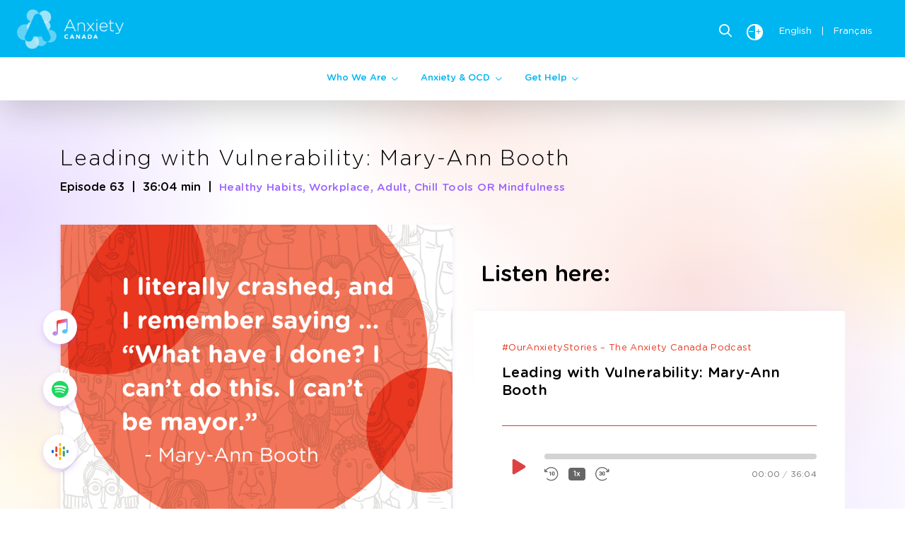

--- FILE ---
content_type: text/html; charset=UTF-8
request_url: https://www.anxietycanada.com/podcast/mary-ann-booth/
body_size: 31540
content:
<!doctype html>

<!--[if lt IE 7]><html lang="en-US" class="no-js lt-ie9 lt-ie8 lt-ie7"><![endif]-->
<!--[if (IE 7)&!(IEMobile)]><html lang="en-US" class="no-js lt-ie9 lt-ie8"><![endif]-->
<!--[if (IE 8)&!(IEMobile)]><html lang="en-US" class="no-js lt-ie9"><![endif]-->
<!--[if gt IE 8]><!-->
<html lang="en-US" class="no-js"><!--<![endif]-->

<head>
	<meta charset="utf-8">

		<meta http-equiv="X-UA-Compatible" content="IE=edge">

	<title>Leading with Vulnerability | Podcast | Anxiety Canada</title>
    <script type="application/ld+json">
        {
            "@context": "https://schema.org",
            "@type": "Organization",
            "url": "https://www.anxietycanada.com/",
            "logo": "https://www.anxietycanada.com/wp-content/uploads/2022/10/AnxietyCanada.jpg"
        }
    </script>

		<meta name="HandheldFriendly" content="True">
	<meta name="MobileOptimized" content="320">
	<meta name="viewport" content="width=device-width, initial-scale=1"/>

		<link rel="apple-touch-icon" sizes="180x180" href="https://www.anxietycanada.com/wp-content/themes/sparkjoy-anxiety-canada/library/images/apple-touch-icon.png">
<link rel="icon" type="image/png" sizes="32x32" href="https://www.anxietycanada.com/wp-content/themes/sparkjoy-anxiety-canada/library/images/favicon-32x32.png">
<link rel="icon" type="image/png" sizes="16x16" href="https://www.anxietycanada.com/wp-content/themes/sparkjoy-anxiety-canada/library/images/favicon-16x16.png">
	<!--[if IE]>
			<link rel="shortcut icon" href="https://www.anxietycanada.com/wp-content/themes/sparkjoy-anxiety-canada/favicon.ico">
		<![endif]-->
		<meta name="msapplication-TileColor" content="#f01d4f">
	<meta name="msapplication-TileImage" content="https://www.anxietycanada.com/wp-content/themes/sparkjoy-anxiety-canada/library/images/win8-tile-icon.png">
	<meta name="theme-color" content="#121212">

	<link rel="pingback" href="https://www.anxietycanada.com/xmlrpc.php">

		<meta name='robots' content='index, follow, max-image-preview:large, max-snippet:-1, max-video-preview:-1' />

	<!-- This site is optimized with the Yoast SEO Premium plugin v25.9 (Yoast SEO v26.7) - https://yoast.com/wordpress/plugins/seo/ -->
	<meta name="description" content="In this podcast, Mary-Ann Booth shares the pressure and physical impact of stress and anxiety after being elected Mayor of West Vancouver." />
	<link rel="canonical" href="https://www.anxietycanada.com/podcast/mary-ann-booth/" />
	<meta property="og:locale" content="en_US" />
	<meta property="og:type" content="article" />
	<meta property="og:title" content="Leading with Vulnerability: Mary-Ann Booth" />
	<meta property="og:description" content="In this episode of #OurAnxietyStories, former mayor of West Vancouver, Mary-Ann Booth, talks about the physical symptoms of anxiety she experienced after campaigning..." />
	<meta property="og:url" content="https://www.anxietycanada.com/podcast/mary-ann-booth/" />
	<meta property="og:site_name" content="Anxiety Canada" />
	<meta property="article:publisher" content="https://www.facebook.com/AnxietyCanada/" />
	<meta property="article:modified_time" content="2024-05-24T18:21:58+00:00" />
	<meta property="og:image" content="https://www.anxietycanada.com/wp-content/uploads/2023/02/Mary-Ann-Booth.png" />
	<meta property="og:image:width" content="1600" />
	<meta property="og:image:height" content="1600" />
	<meta property="og:image:type" content="image/png" />
	<meta name="twitter:card" content="summary_large_image" />
	<meta name="twitter:description" content="In this episode of #OurAnxietyStories, former mayor of West Vancouver, Mary-Ann Booth, talks about the physical symptoms of anxiety she experienced after campaigning..." />
	<meta name="twitter:site" content="@anxiety_canada" />
	<script type="application/ld+json" class="yoast-schema-graph">{"@context":"https://schema.org","@graph":[{"@type":"WebPage","@id":"https://www.anxietycanada.com/podcast/mary-ann-booth/","url":"https://www.anxietycanada.com/podcast/mary-ann-booth/","name":"Leading with Vulnerability | Podcast | Anxiety Canada","isPartOf":{"@id":"https://www.anxietycanada.com/#website"},"datePublished":"2023-02-16T05:58:13+00:00","dateModified":"2024-05-24T18:21:58+00:00","description":"In this podcast, Mary-Ann Booth shares the pressure and physical impact of stress and anxiety after being elected Mayor of West Vancouver.","breadcrumb":{"@id":"https://www.anxietycanada.com/podcast/mary-ann-booth/#breadcrumb"},"inLanguage":"en-US","potentialAction":{"@type":"ListenAction","target":"https://www.anxietycanada.com/podcast/mary-ann-booth/#podcast_player_11806","object":{"@id":"https://www.anxietycanada.com/podcast/mary-ann-booth/#/schema/podcast"}},"mainEntityOfPage":"https://www.anxietycanada.com/podcast/mary-ann-booth/#/schema/podcast"},{"@type":"BreadcrumbList","@id":"https://www.anxietycanada.com/podcast/mary-ann-booth/#breadcrumb","itemListElement":[{"@type":"ListItem","position":1,"name":"Home","item":"https://www.anxietycanada.com/"},{"@type":"ListItem","position":2,"name":"Episode","item":"https://www.anxietycanada.com/podcast/"},{"@type":"ListItem","position":3,"name":"Leading with Vulnerability: Mary-Ann Booth"}]},{"@type":"WebSite","@id":"https://www.anxietycanada.com/#website","url":"https://www.anxietycanada.com/","name":"Anxiety Canada","description":"Expert tools and resources to help Canadians manage anxiety.","publisher":{"@id":"https://www.anxietycanada.com/#organization"},"potentialAction":[{"@type":"SearchAction","target":{"@type":"EntryPoint","urlTemplate":"https://www.anxietycanada.com/?s={search_term_string}"},"query-input":{"@type":"PropertyValueSpecification","valueRequired":true,"valueName":"search_term_string"}}],"inLanguage":"en-US"},{"@type":"Organization","@id":"https://www.anxietycanada.com/#organization","name":"Anxiety Canada","url":"https://www.anxietycanada.com/","logo":{"@type":"ImageObject","inLanguage":"en-US","@id":"https://www.anxietycanada.com/#/schema/logo/image/","url":"https://www.anxietycanada.com/wp-content/uploads/2022/10/anxiety-canada-logo.png","contentUrl":"https://www.anxietycanada.com/wp-content/uploads/2022/10/anxiety-canada-logo.png","width":1080,"height":1080,"caption":"Anxiety Canada"},"image":{"@id":"https://www.anxietycanada.com/#/schema/logo/image/"},"sameAs":["https://www.facebook.com/AnxietyCanada/","https://x.com/anxiety_canada","https://www.instagram.com/anxiety_canada/","https://www.youtube.com/c/AnxietyCanada","https://www.linkedin.com/company/anxietycanada/"]},{"@type":"PodcastEpisode","@id":"https://www.anxietycanada.com/podcast/mary-ann-booth/#/schema/podcast","url":"https://www.anxietycanada.com/podcast/mary-ann-booth/","name":"Leading with Vulnerability | Podcast | Anxiety Canada","datePublished":"2023-02-15","description":"Mary-Ann Booth was elected the mayor of West Vancouver in 2018 after two terms on City Council from 2011 to 2018. People who know Mary-Ann describe her as an inclusive, collaborative, thoughtful leader who works to improve her community. She served as a school trustee with the West Vancouver Board of Education from 2005 to...  <a class=\"excerpt-read-more\" href=\"https://www.anxietycanada.com/podcast/mary-ann-booth/\" title=\"Read Leading with Vulnerability: Mary-Ann Booth\">VIEW <i class=\"fa-solid fa-arrow-right-long\"></i></a>","audio":{"contentUrl":"https://episodes.castos.com/ouranxietystories/3613/07689387-fe41-4fb2-9daa-0223fb2647f9/S04E11-Mary-Ann-Booth.mp3","contentSize":"33 mb","@type":"AudioObject"}}]}</script>
	<!-- / Yoast SEO Premium plugin. -->


<link rel="alternate" type="application/rss+xml" title="Anxiety Canada &raquo; Feed" href="https://www.anxietycanada.com/feed/" />
<link rel="alternate" type="application/rss+xml" title="Anxiety Canada &raquo; Comments Feed" href="https://www.anxietycanada.com/comments/feed/" />
<link rel="alternate" title="oEmbed (JSON)" type="application/json+oembed" href="https://www.anxietycanada.com/wp-json/oembed/1.0/embed?url=https%3A%2F%2Fwww.anxietycanada.com%2Fpodcast%2Fmary-ann-booth%2F" />
<link rel="alternate" title="oEmbed (XML)" type="text/xml+oembed" href="https://www.anxietycanada.com/wp-json/oembed/1.0/embed?url=https%3A%2F%2Fwww.anxietycanada.com%2Fpodcast%2Fmary-ann-booth%2F&#038;format=xml" />
<style id='wp-img-auto-sizes-contain-inline-css' type='text/css'>
img:is([sizes=auto i],[sizes^="auto," i]){contain-intrinsic-size:3000px 1500px}
/*# sourceURL=wp-img-auto-sizes-contain-inline-css */
</style>
<style id='wp-block-library-inline-css' type='text/css'>
:root{--wp-block-synced-color:#7a00df;--wp-block-synced-color--rgb:122,0,223;--wp-bound-block-color:var(--wp-block-synced-color);--wp-editor-canvas-background:#ddd;--wp-admin-theme-color:#007cba;--wp-admin-theme-color--rgb:0,124,186;--wp-admin-theme-color-darker-10:#006ba1;--wp-admin-theme-color-darker-10--rgb:0,107,160.5;--wp-admin-theme-color-darker-20:#005a87;--wp-admin-theme-color-darker-20--rgb:0,90,135;--wp-admin-border-width-focus:2px}@media (min-resolution:192dpi){:root{--wp-admin-border-width-focus:1.5px}}.wp-element-button{cursor:pointer}:root .has-very-light-gray-background-color{background-color:#eee}:root .has-very-dark-gray-background-color{background-color:#313131}:root .has-very-light-gray-color{color:#eee}:root .has-very-dark-gray-color{color:#313131}:root .has-vivid-green-cyan-to-vivid-cyan-blue-gradient-background{background:linear-gradient(135deg,#00d084,#0693e3)}:root .has-purple-crush-gradient-background{background:linear-gradient(135deg,#34e2e4,#4721fb 50%,#ab1dfe)}:root .has-hazy-dawn-gradient-background{background:linear-gradient(135deg,#faaca8,#dad0ec)}:root .has-subdued-olive-gradient-background{background:linear-gradient(135deg,#fafae1,#67a671)}:root .has-atomic-cream-gradient-background{background:linear-gradient(135deg,#fdd79a,#004a59)}:root .has-nightshade-gradient-background{background:linear-gradient(135deg,#330968,#31cdcf)}:root .has-midnight-gradient-background{background:linear-gradient(135deg,#020381,#2874fc)}:root{--wp--preset--font-size--normal:16px;--wp--preset--font-size--huge:42px}.has-regular-font-size{font-size:1em}.has-larger-font-size{font-size:2.625em}.has-normal-font-size{font-size:var(--wp--preset--font-size--normal)}.has-huge-font-size{font-size:var(--wp--preset--font-size--huge)}.has-text-align-center{text-align:center}.has-text-align-left{text-align:left}.has-text-align-right{text-align:right}.has-fit-text{white-space:nowrap!important}#end-resizable-editor-section{display:none}.aligncenter{clear:both}.items-justified-left{justify-content:flex-start}.items-justified-center{justify-content:center}.items-justified-right{justify-content:flex-end}.items-justified-space-between{justify-content:space-between}.screen-reader-text{border:0;clip-path:inset(50%);height:1px;margin:-1px;overflow:hidden;padding:0;position:absolute;width:1px;word-wrap:normal!important}.screen-reader-text:focus{background-color:#ddd;clip-path:none;color:#444;display:block;font-size:1em;height:auto;left:5px;line-height:normal;padding:15px 23px 14px;text-decoration:none;top:5px;width:auto;z-index:100000}html :where(.has-border-color){border-style:solid}html :where([style*=border-top-color]){border-top-style:solid}html :where([style*=border-right-color]){border-right-style:solid}html :where([style*=border-bottom-color]){border-bottom-style:solid}html :where([style*=border-left-color]){border-left-style:solid}html :where([style*=border-width]){border-style:solid}html :where([style*=border-top-width]){border-top-style:solid}html :where([style*=border-right-width]){border-right-style:solid}html :where([style*=border-bottom-width]){border-bottom-style:solid}html :where([style*=border-left-width]){border-left-style:solid}html :where(img[class*=wp-image-]){height:auto;max-width:100%}:where(figure){margin:0 0 1em}html :where(.is-position-sticky){--wp-admin--admin-bar--position-offset:var(--wp-admin--admin-bar--height,0px)}@media screen and (max-width:600px){html :where(.is-position-sticky){--wp-admin--admin-bar--position-offset:0px}}

/*# sourceURL=wp-block-library-inline-css */
</style><style id='global-styles-inline-css' type='text/css'>
:root{--wp--preset--aspect-ratio--square: 1;--wp--preset--aspect-ratio--4-3: 4/3;--wp--preset--aspect-ratio--3-4: 3/4;--wp--preset--aspect-ratio--3-2: 3/2;--wp--preset--aspect-ratio--2-3: 2/3;--wp--preset--aspect-ratio--16-9: 16/9;--wp--preset--aspect-ratio--9-16: 9/16;--wp--preset--color--black: #000000;--wp--preset--color--cyan-bluish-gray: #abb8c3;--wp--preset--color--white: #ffffff;--wp--preset--color--pale-pink: #f78da7;--wp--preset--color--vivid-red: #cf2e2e;--wp--preset--color--luminous-vivid-orange: #ff6900;--wp--preset--color--luminous-vivid-amber: #fcb900;--wp--preset--color--light-green-cyan: #7bdcb5;--wp--preset--color--vivid-green-cyan: #00d084;--wp--preset--color--pale-cyan-blue: #8ed1fc;--wp--preset--color--vivid-cyan-blue: #0693e3;--wp--preset--color--vivid-purple: #9b51e0;--wp--preset--gradient--vivid-cyan-blue-to-vivid-purple: linear-gradient(135deg,rgb(6,147,227) 0%,rgb(155,81,224) 100%);--wp--preset--gradient--light-green-cyan-to-vivid-green-cyan: linear-gradient(135deg,rgb(122,220,180) 0%,rgb(0,208,130) 100%);--wp--preset--gradient--luminous-vivid-amber-to-luminous-vivid-orange: linear-gradient(135deg,rgb(252,185,0) 0%,rgb(255,105,0) 100%);--wp--preset--gradient--luminous-vivid-orange-to-vivid-red: linear-gradient(135deg,rgb(255,105,0) 0%,rgb(207,46,46) 100%);--wp--preset--gradient--very-light-gray-to-cyan-bluish-gray: linear-gradient(135deg,rgb(238,238,238) 0%,rgb(169,184,195) 100%);--wp--preset--gradient--cool-to-warm-spectrum: linear-gradient(135deg,rgb(74,234,220) 0%,rgb(151,120,209) 20%,rgb(207,42,186) 40%,rgb(238,44,130) 60%,rgb(251,105,98) 80%,rgb(254,248,76) 100%);--wp--preset--gradient--blush-light-purple: linear-gradient(135deg,rgb(255,206,236) 0%,rgb(152,150,240) 100%);--wp--preset--gradient--blush-bordeaux: linear-gradient(135deg,rgb(254,205,165) 0%,rgb(254,45,45) 50%,rgb(107,0,62) 100%);--wp--preset--gradient--luminous-dusk: linear-gradient(135deg,rgb(255,203,112) 0%,rgb(199,81,192) 50%,rgb(65,88,208) 100%);--wp--preset--gradient--pale-ocean: linear-gradient(135deg,rgb(255,245,203) 0%,rgb(182,227,212) 50%,rgb(51,167,181) 100%);--wp--preset--gradient--electric-grass: linear-gradient(135deg,rgb(202,248,128) 0%,rgb(113,206,126) 100%);--wp--preset--gradient--midnight: linear-gradient(135deg,rgb(2,3,129) 0%,rgb(40,116,252) 100%);--wp--preset--font-size--small: 13px;--wp--preset--font-size--medium: 20px;--wp--preset--font-size--large: 36px;--wp--preset--font-size--x-large: 42px;--wp--preset--spacing--20: 0.44rem;--wp--preset--spacing--30: 0.67rem;--wp--preset--spacing--40: 1rem;--wp--preset--spacing--50: 1.5rem;--wp--preset--spacing--60: 2.25rem;--wp--preset--spacing--70: 3.38rem;--wp--preset--spacing--80: 5.06rem;--wp--preset--shadow--natural: 6px 6px 9px rgba(0, 0, 0, 0.2);--wp--preset--shadow--deep: 12px 12px 50px rgba(0, 0, 0, 0.4);--wp--preset--shadow--sharp: 6px 6px 0px rgba(0, 0, 0, 0.2);--wp--preset--shadow--outlined: 6px 6px 0px -3px rgb(255, 255, 255), 6px 6px rgb(0, 0, 0);--wp--preset--shadow--crisp: 6px 6px 0px rgb(0, 0, 0);}:where(.is-layout-flex){gap: 0.5em;}:where(.is-layout-grid){gap: 0.5em;}body .is-layout-flex{display: flex;}.is-layout-flex{flex-wrap: wrap;align-items: center;}.is-layout-flex > :is(*, div){margin: 0;}body .is-layout-grid{display: grid;}.is-layout-grid > :is(*, div){margin: 0;}:where(.wp-block-columns.is-layout-flex){gap: 2em;}:where(.wp-block-columns.is-layout-grid){gap: 2em;}:where(.wp-block-post-template.is-layout-flex){gap: 1.25em;}:where(.wp-block-post-template.is-layout-grid){gap: 1.25em;}.has-black-color{color: var(--wp--preset--color--black) !important;}.has-cyan-bluish-gray-color{color: var(--wp--preset--color--cyan-bluish-gray) !important;}.has-white-color{color: var(--wp--preset--color--white) !important;}.has-pale-pink-color{color: var(--wp--preset--color--pale-pink) !important;}.has-vivid-red-color{color: var(--wp--preset--color--vivid-red) !important;}.has-luminous-vivid-orange-color{color: var(--wp--preset--color--luminous-vivid-orange) !important;}.has-luminous-vivid-amber-color{color: var(--wp--preset--color--luminous-vivid-amber) !important;}.has-light-green-cyan-color{color: var(--wp--preset--color--light-green-cyan) !important;}.has-vivid-green-cyan-color{color: var(--wp--preset--color--vivid-green-cyan) !important;}.has-pale-cyan-blue-color{color: var(--wp--preset--color--pale-cyan-blue) !important;}.has-vivid-cyan-blue-color{color: var(--wp--preset--color--vivid-cyan-blue) !important;}.has-vivid-purple-color{color: var(--wp--preset--color--vivid-purple) !important;}.has-black-background-color{background-color: var(--wp--preset--color--black) !important;}.has-cyan-bluish-gray-background-color{background-color: var(--wp--preset--color--cyan-bluish-gray) !important;}.has-white-background-color{background-color: var(--wp--preset--color--white) !important;}.has-pale-pink-background-color{background-color: var(--wp--preset--color--pale-pink) !important;}.has-vivid-red-background-color{background-color: var(--wp--preset--color--vivid-red) !important;}.has-luminous-vivid-orange-background-color{background-color: var(--wp--preset--color--luminous-vivid-orange) !important;}.has-luminous-vivid-amber-background-color{background-color: var(--wp--preset--color--luminous-vivid-amber) !important;}.has-light-green-cyan-background-color{background-color: var(--wp--preset--color--light-green-cyan) !important;}.has-vivid-green-cyan-background-color{background-color: var(--wp--preset--color--vivid-green-cyan) !important;}.has-pale-cyan-blue-background-color{background-color: var(--wp--preset--color--pale-cyan-blue) !important;}.has-vivid-cyan-blue-background-color{background-color: var(--wp--preset--color--vivid-cyan-blue) !important;}.has-vivid-purple-background-color{background-color: var(--wp--preset--color--vivid-purple) !important;}.has-black-border-color{border-color: var(--wp--preset--color--black) !important;}.has-cyan-bluish-gray-border-color{border-color: var(--wp--preset--color--cyan-bluish-gray) !important;}.has-white-border-color{border-color: var(--wp--preset--color--white) !important;}.has-pale-pink-border-color{border-color: var(--wp--preset--color--pale-pink) !important;}.has-vivid-red-border-color{border-color: var(--wp--preset--color--vivid-red) !important;}.has-luminous-vivid-orange-border-color{border-color: var(--wp--preset--color--luminous-vivid-orange) !important;}.has-luminous-vivid-amber-border-color{border-color: var(--wp--preset--color--luminous-vivid-amber) !important;}.has-light-green-cyan-border-color{border-color: var(--wp--preset--color--light-green-cyan) !important;}.has-vivid-green-cyan-border-color{border-color: var(--wp--preset--color--vivid-green-cyan) !important;}.has-pale-cyan-blue-border-color{border-color: var(--wp--preset--color--pale-cyan-blue) !important;}.has-vivid-cyan-blue-border-color{border-color: var(--wp--preset--color--vivid-cyan-blue) !important;}.has-vivid-purple-border-color{border-color: var(--wp--preset--color--vivid-purple) !important;}.has-vivid-cyan-blue-to-vivid-purple-gradient-background{background: var(--wp--preset--gradient--vivid-cyan-blue-to-vivid-purple) !important;}.has-light-green-cyan-to-vivid-green-cyan-gradient-background{background: var(--wp--preset--gradient--light-green-cyan-to-vivid-green-cyan) !important;}.has-luminous-vivid-amber-to-luminous-vivid-orange-gradient-background{background: var(--wp--preset--gradient--luminous-vivid-amber-to-luminous-vivid-orange) !important;}.has-luminous-vivid-orange-to-vivid-red-gradient-background{background: var(--wp--preset--gradient--luminous-vivid-orange-to-vivid-red) !important;}.has-very-light-gray-to-cyan-bluish-gray-gradient-background{background: var(--wp--preset--gradient--very-light-gray-to-cyan-bluish-gray) !important;}.has-cool-to-warm-spectrum-gradient-background{background: var(--wp--preset--gradient--cool-to-warm-spectrum) !important;}.has-blush-light-purple-gradient-background{background: var(--wp--preset--gradient--blush-light-purple) !important;}.has-blush-bordeaux-gradient-background{background: var(--wp--preset--gradient--blush-bordeaux) !important;}.has-luminous-dusk-gradient-background{background: var(--wp--preset--gradient--luminous-dusk) !important;}.has-pale-ocean-gradient-background{background: var(--wp--preset--gradient--pale-ocean) !important;}.has-electric-grass-gradient-background{background: var(--wp--preset--gradient--electric-grass) !important;}.has-midnight-gradient-background{background: var(--wp--preset--gradient--midnight) !important;}.has-small-font-size{font-size: var(--wp--preset--font-size--small) !important;}.has-medium-font-size{font-size: var(--wp--preset--font-size--medium) !important;}.has-large-font-size{font-size: var(--wp--preset--font-size--large) !important;}.has-x-large-font-size{font-size: var(--wp--preset--font-size--x-large) !important;}
/*# sourceURL=global-styles-inline-css */
</style>

<style id='classic-theme-styles-inline-css' type='text/css'>
/*! This file is auto-generated */
.wp-block-button__link{color:#fff;background-color:#32373c;border-radius:9999px;box-shadow:none;text-decoration:none;padding:calc(.667em + 2px) calc(1.333em + 2px);font-size:1.125em}.wp-block-file__button{background:#32373c;color:#fff;text-decoration:none}
/*# sourceURL=/wp-includes/css/classic-themes.min.css */
</style>
<link rel='stylesheet' id='weglot-css-css' href='https://www.anxietycanada.com/wp-content/plugins/weglot/dist/css/front-css.css' type='text/css' media='all' />
<style id="weglot-custom-style">.country-selector{
	display:none;
}

html:not([lang="en-US"]) .link-en1 .link-en2 .link-en3 {   
   display: none!important; 
}</style><link rel='stylesheet' id='new-flag-css-css' href='https://www.anxietycanada.com/wp-content/plugins/weglot/dist/css/new-flags.css' type='text/css' media='all' />
<link rel='stylesheet' id='bootstrap-stylesheet-css' href='https://www.anxietycanada.com/wp-content/themes/sparkjoy-anxiety-canada/library/css/bootstrap.min.css' type='text/css' media='all' />
<link rel='stylesheet' id='bones-stylesheet-css' href='https://www.anxietycanada.com/wp-content/themes/sparkjoy-anxiety-canada/library/css/style.css?v=4119' type='text/css' media='all' />
<script type="text/javascript" defer src="https://www.anxietycanada.com/wp-content/plugins/weglot/dist/front-js.js" id="wp-weglot-js-js"></script>
<script type="text/javascript" defer src="https://www.anxietycanada.com/wp-content/themes/sparkjoy-anxiety-canada/library/js/libs/modernizr.custom.min.js" id="bones-modernizr-js"></script>
<script type="text/javascript" defer src="https://www.anxietycanada.com/wp-includes/js/jquery/jquery.min.js" id="jquery-core-js"></script>
<script type="text/javascript" defer src="https://www.anxietycanada.com/wp-includes/js/jquery/jquery-migrate.min.js" id="jquery-migrate-js"></script>
<link rel="https://api.w.org/" href="https://www.anxietycanada.com/wp-json/" /><link rel="alternate" title="JSON" type="application/json" href="https://www.anxietycanada.com/wp-json/wp/v2/podcast/11806" /><link rel='shortlink' href='https://www.anxietycanada.com/?p=11806' />

<link rel="alternate" type="application/rss+xml" title="Podcast RSS feed" href="https://www.anxietycanada.com/feed/podcast" />


<link rel="alternate" href="https://www.anxietycanada.com/podcast/mary-ann-booth/" hreflang="en"/>
<link rel="alternate" href="https://www.anxietycanada.com/fr/podcast/mary-ann-booth/" hreflang="fr"/>
<script type="application/json" id="weglot-data">{"website":"https:\/\/anxietycanada.com","uid":"664533d973","project_slug":"anxiety-canada-main-site","language_from":"en","language_from_custom_flag":null,"language_from_custom_name":null,"excluded_paths":[{"type":"CONTAIN","value":"\/feed\/","language_button_displayed":false,"exclusion_behavior":"REDIRECT","excluded_languages":[],"regex":"\/feed\/"},{"type":"IS_EXACTLY","value":"\/page\/8","language_button_displayed":false,"exclusion_behavior":"REDIRECT","excluded_languages":[],"regex":"^\/page\/8$"},{"type":"IS_EXACTLY","value":"\/page\/14","language_button_displayed":false,"exclusion_behavior":"REDIRECT","excluded_languages":[],"regex":"^\/page\/14$"},{"type":"IS_EXACTLY","value":"\/page\/16","language_button_displayed":false,"exclusion_behavior":"REDIRECT","excluded_languages":[],"regex":"^\/page\/16$"},{"type":"IS_EXACTLY","value":"\/page\/11","language_button_displayed":false,"exclusion_behavior":"REDIRECT","excluded_languages":[],"regex":"^\/page\/11$"},{"type":"IS_EXACTLY","value":"\/page\/3","language_button_displayed":false,"exclusion_behavior":"REDIRECT","excluded_languages":[],"regex":"^\/page\/3$"},{"type":"IS_EXACTLY","value":"\/page\/26","language_button_displayed":false,"exclusion_behavior":"REDIRECT","excluded_languages":[],"regex":"^\/page\/26$"},{"type":"IS_EXACTLY","value":"\/page\/4","language_button_displayed":false,"exclusion_behavior":"REDIRECT","excluded_languages":[],"regex":"^\/page\/4$"},{"type":"IS_EXACTLY","value":"\/page\/5","language_button_displayed":false,"exclusion_behavior":"REDIRECT","excluded_languages":[],"regex":"^\/page\/5$"},{"type":"IS_EXACTLY","value":"\/page\/21","language_button_displayed":false,"exclusion_behavior":"REDIRECT","excluded_languages":[],"regex":"^\/page\/21$"},{"type":"IS_EXACTLY","value":"\/page\/9","language_button_displayed":false,"exclusion_behavior":"REDIRECT","excluded_languages":[],"regex":"^\/page\/9$"},{"type":"IS_EXACTLY","value":"\/page\/18","language_button_displayed":false,"exclusion_behavior":"REDIRECT","excluded_languages":[],"regex":"^\/page\/18$"},{"type":"IS_EXACTLY","value":"\/page\/24","language_button_displayed":false,"exclusion_behavior":"REDIRECT","excluded_languages":[],"regex":"^\/page\/24$"},{"type":"CONTAIN","value":"kaufen","language_button_displayed":false,"exclusion_behavior":"REDIRECT","excluded_languages":[],"regex":"kaufen"},{"type":"CONTAIN","value":"viagra","language_button_displayed":false,"exclusion_behavior":"REDIRECT","excluded_languages":[],"regex":"viagra"},{"type":"CONTAIN","value":"www.mayoclinic.shop","language_button_displayed":false,"exclusion_behavior":"REDIRECT","excluded_languages":[],"regex":"www\\.mayoclinic\\.shop"},{"type":"CONTAIN","value":"www.lemonaidhealth.shop","language_button_displayed":false,"exclusion_behavior":"REDIRECT","excluded_languages":[],"regex":"www\\.lemonaidhealth\\.shop"},{"type":"CONTAIN","value":"www.f\u00adastpharma\u00adcy.store","language_button_displayed":false,"exclusion_behavior":"REDIRECT","excluded_languages":[],"regex":"www\\.f\u00adastpharma\u00adcy\\.store"},{"type":"CONTAIN","value":"Trazodone","language_button_displayed":false,"exclusion_behavior":"REDIRECT","excluded_languages":[],"regex":"Trazodone"},{"type":"CONTAIN","value":"www.Pharmacity.shop","language_button_displayed":false,"exclusion_behavior":"REDIRECT","excluded_languages":[],"regex":"www\\.Pharmacity\\.shop"},{"type":"CONTAIN","value":"Clomid","language_button_displayed":false,"exclusion_behavior":"REDIRECT","excluded_languages":[],"regex":"Clomid"},{"type":"CONTAIN","value":"www.FastPharmacy.store","language_button_displayed":false,"exclusion_behavior":"REDIRECT","excluded_languages":[],"regex":"www\\.FastPharmacy\\.store"},{"type":"CONTAIN","value":"www.UkMeds.online","language_button_displayed":false,"exclusion_behavior":"REDIRECT","excluded_languages":[],"regex":"www\\.UkMeds\\.online"},{"type":"CONTAIN","value":"www.ZavaMed.shop","language_button_displayed":false,"exclusion_behavior":"REDIRECT","excluded_languages":[],"regex":"www\\.ZavaMed\\.shop"},{"type":"CONTAIN","value":"Stromectol","language_button_displayed":false,"exclusion_behavior":"REDIRECT","excluded_languages":[],"regex":"Stromectol"},{"type":"CONTAIN","value":"www.DiaPharm.store","language_button_displayed":false,"exclusion_behavior":"REDIRECT","excluded_languages":[],"regex":"www\\.DiaPharm\\.store"},{"type":"CONTAIN","value":"Aldara","language_button_displayed":false,"exclusion_behavior":"REDIRECT","excluded_languages":[],"regex":"Aldara"},{"type":"CONTAIN","value":"Imdur","language_button_displayed":false,"exclusion_behavior":"REDIRECT","excluded_languages":[],"regex":"Imdur"},{"type":"CONTAIN","value":"Ivermectin","language_button_displayed":false,"exclusion_behavior":"REDIRECT","excluded_languages":[],"regex":"Ivermectin"},{"type":"CONTAIN","value":"www.EzPillz.store","language_button_displayed":false,"exclusion_behavior":"REDIRECT","excluded_languages":[],"regex":"www\\.EzPillz\\.store"},{"type":"CONTAIN","value":"www.SimpleOnlinePharmacy.store","language_button_displayed":false,"exclusion_behavior":"REDIRECT","excluded_languages":[],"regex":"www\\.SimpleOnlinePharmacy\\.store"},{"type":"CONTAIN","value":"www.MayoClinic.store","language_button_displayed":false,"exclusion_behavior":"REDIRECT","excluded_languages":[],"regex":"www\\.MayoClinic\\.store"},{"type":"CONTAIN","value":"Cialis","language_button_displayed":false,"exclusion_behavior":"REDIRECT","excluded_languages":[],"regex":"Cialis"},{"type":"CONTAIN","value":"www.LemonaidHealth.shop","language_button_displayed":false,"exclusion_behavior":"REDIRECT","excluded_languages":[],"regex":"www\\.LemonaidHealth\\.shop"},{"type":"CONTAIN","value":"Kemadrin","language_button_displayed":false,"exclusion_behavior":"REDIRECT","excluded_languages":[],"regex":"Kemadrin"},{"type":"CONTAIN","value":"Aciclovir","language_button_displayed":false,"exclusion_behavior":"REDIRECT","excluded_languages":[],"regex":"Aciclovir"},{"type":"CONTAIN","value":"Neurontin","language_button_displayed":false,"exclusion_behavior":"REDIRECT","excluded_languages":[],"regex":"Neurontin"},{"type":"CONTAIN","value":"Comprar","language_button_displayed":false,"exclusion_behavior":"REDIRECT","excluded_languages":[],"regex":"Comprar"},{"type":"CONTAIN","value":"Levitra","language_button_displayed":false,"exclusion_behavior":"REDIRECT","excluded_languages":[],"regex":"Levitra"},{"type":"CONTAIN","value":"www.MedicineNet.store","language_button_displayed":false,"exclusion_behavior":"REDIRECT","excluded_languages":[],"regex":"www\\.MedicineNet\\.store"},{"type":"CONTAIN","value":"www.PillsDealer.store","language_button_displayed":false,"exclusion_behavior":"REDIRECT","excluded_languages":[],"regex":"www\\.PillsDealer\\.store"},{"type":"CONTAIN","value":"Kaufen","language_button_displayed":false,"exclusion_behavior":"REDIRECT","excluded_languages":[],"regex":"Kaufen"},{"type":"CONTAIN","value":"Ponstel","language_button_displayed":false,"exclusion_behavior":"REDIRECT","excluded_languages":[],"regex":"Ponstel"},{"type":"CONTAIN","value":"Theophylline","language_button_displayed":false,"exclusion_behavior":"REDIRECT","excluded_languages":[],"regex":"Theophylline"},{"type":"CONTAIN","value":"www.BillionPills.store","language_button_displayed":false,"exclusion_behavior":"REDIRECT","excluded_languages":[],"regex":"www\\.BillionPills\\.store"},{"type":"CONTAIN","value":"Azathioprine","language_button_displayed":false,"exclusion_behavior":"REDIRECT","excluded_languages":[],"regex":"Azathioprine"},{"type":"CONTAIN","value":"www.iPills.store","language_button_displayed":false,"exclusion_behavior":"REDIRECT","excluded_languages":[],"regex":"www\\.iPills\\.store"},{"type":"IS_EXACTLY","value":"\/wp-json\/oembed\/1.0\/embed","language_button_displayed":false,"exclusion_behavior":"REDIRECT","excluded_languages":[],"regex":"^\/wp\\-json\/oembed\/1\\.0\/embed$"},{"type":"IS_EXACTLY","value":"\/search\/","language_button_displayed":false,"exclusion_behavior":"REDIRECT","excluded_languages":[],"regex":"^\/search\/$"},{"type":"IS_EXACTLY","value":"\/2022-wellness-contest-rules","language_button_displayed":false,"exclusion_behavior":"REDIRECT","excluded_languages":[],"regex":"^\/2022\\-wellness\\-contest\\-rules$"},{"type":"IS_EXACTLY","value":"\/sitemap_index.xml","language_button_displayed":false,"exclusion_behavior":"REDIRECT","excluded_languages":[],"regex":"^\/sitemap_index\\.xml$"},{"type":"IS_EXACTLY","value":"\/anxiety-disorder-sitemap.xml","language_button_displayed":false,"exclusion_behavior":"REDIRECT","excluded_languages":[],"regex":"^\/anxiety\\-disorder\\-sitemap\\.xml$"},{"type":"IS_EXACTLY","value":"\/article-sitemap.xml","language_button_displayed":false,"exclusion_behavior":"REDIRECT","excluded_languages":[],"regex":"^\/article\\-sitemap\\.xml$"},{"type":"IS_EXACTLY","value":"\/caretoon_post-sitemap.xml","language_button_displayed":false,"exclusion_behavior":"REDIRECT","excluded_languages":[],"regex":"^\/caretoon_post\\-sitemap\\.xml$"},{"type":"IS_EXACTLY","value":"\/coping_strategies-sitemap.xml","language_button_displayed":false,"exclusion_behavior":"REDIRECT","excluded_languages":[],"regex":"^\/coping_strategies\\-sitemap\\.xml$"},{"type":"IS_EXACTLY","value":"\/disorder-sitemap.xml","language_button_displayed":false,"exclusion_behavior":"REDIRECT","excluded_languages":[],"regex":"^\/disorder\\-sitemap\\.xml$"},{"type":"IS_EXACTLY","value":"\/downloadables-sitemap.xml","language_button_displayed":false,"exclusion_behavior":"REDIRECT","excluded_languages":[],"regex":"^\/downloadables\\-sitemap\\.xml$"},{"type":"IS_EXACTLY","value":"\/member-sitemap.xml","language_button_displayed":false,"exclusion_behavior":"REDIRECT","excluded_languages":[],"regex":"^\/member\\-sitemap\\.xml$"},{"type":"IS_EXACTLY","value":"\/page-sitemap.xml","language_button_displayed":false,"exclusion_behavior":"REDIRECT","excluded_languages":[],"regex":"^\/page\\-sitemap\\.xml$"},{"type":"IS_EXACTLY","value":"\/podcast-sitemap.xml","language_button_displayed":false,"exclusion_behavior":"REDIRECT","excluded_languages":[],"regex":"^\/podcast\\-sitemap\\.xml$"},{"type":"IS_EXACTLY","value":"\/podcast_cat-sitemap.xml","language_button_displayed":false,"exclusion_behavior":"REDIRECT","excluded_languages":[],"regex":"^\/podcast_cat\\-sitemap\\.xml$"},{"type":"IS_EXACTLY","value":"\/author\/ahenning","language_button_displayed":false,"exclusion_behavior":"REDIRECT","excluded_languages":[],"regex":"^\/author\/ahenning$"},{"type":"IS_EXACTLY","value":"\/author\/sparkjoy","language_button_displayed":false,"exclusion_behavior":"REDIRECT","excluded_languages":[],"regex":"^\/author\/sparkjoy$"},{"type":"IS_EXACTLY","value":"\/author\/camila","language_button_displayed":false,"exclusion_behavior":"REDIRECT","excluded_languages":[],"regex":"^\/author\/camila$"},{"type":"IS_EXACTLY","value":"\/author\/lnguyen","language_button_displayed":false,"exclusion_behavior":"REDIRECT","excluded_languages":[],"regex":"^\/author\/lnguyen$"},{"type":"IS_EXACTLY","value":"\/category\/uncategorized","language_button_displayed":false,"exclusion_behavior":"REDIRECT","excluded_languages":[],"regex":"^\/category\/uncategorized$"},{"type":"IS_EXACTLY","value":"\/category\/non-classifiee","language_button_displayed":false,"exclusion_behavior":"REDIRECT","excluded_languages":[],"regex":"^\/category\/non\\-classifiee$"},{"type":"IS_EXACTLY","value":"\/robots.txt","language_button_displayed":false,"exclusion_behavior":"REDIRECT","excluded_languages":[],"regex":"^\/robots\\.txt$"},{"type":"IS_EXACTLY","value":"\/search\/node\/visualization","language_button_displayed":false,"exclusion_behavior":"REDIRECT","excluded_languages":[],"regex":"^\/search\/node\/visualization$"},{"type":"IS_EXACTLY","value":"\/search\/node\/anxiety\/page\/11","language_button_displayed":false,"exclusion_behavior":"REDIRECT","excluded_languages":[],"regex":"^\/search\/node\/anxiety\/page\/11$"},{"type":"IS_EXACTLY","value":"\/search\/node\/anxiety\/page\/21","language_button_displayed":false,"exclusion_behavior":"REDIRECT","excluded_languages":[],"regex":"^\/search\/node\/anxiety\/page\/21$"},{"type":"IS_EXACTLY","value":"\/search\/node\/anxiety\/page\/40","language_button_displayed":false,"exclusion_behavior":"REDIRECT","excluded_languages":[],"regex":"^\/search\/node\/anxiety\/page\/40$"},{"type":"IS_EXACTLY","value":"\/search\/node\/anxiety\/page\/44","language_button_displayed":false,"exclusion_behavior":"REDIRECT","excluded_languages":[],"regex":"^\/search\/node\/anxiety\/page\/44$"},{"type":"IS_EXACTLY","value":"\/search\/node\/anxiety\/page\/51","language_button_displayed":false,"exclusion_behavior":"REDIRECT","excluded_languages":[],"regex":"^\/search\/node\/anxiety\/page\/51$"},{"type":"IS_EXACTLY","value":"\/search\/node\/anxiety\/page\/20","language_button_displayed":false,"exclusion_behavior":"REDIRECT","excluded_languages":[],"regex":"^\/search\/node\/anxiety\/page\/20$"},{"type":"IS_EXACTLY","value":"\/search\/node\/anxiety","language_button_displayed":false,"exclusion_behavior":"REDIRECT","excluded_languages":[],"regex":"^\/search\/node\/anxiety$"},{"type":"IS_EXACTLY","value":"\/search\/node\/anxiety\/page\/15","language_button_displayed":false,"exclusion_behavior":"REDIRECT","excluded_languages":[],"regex":"^\/search\/node\/anxiety\/page\/15$"},{"type":"IS_EXACTLY","value":"\/search\/node\/anxiety\/page\/45","language_button_displayed":false,"exclusion_behavior":"REDIRECT","excluded_languages":[],"regex":"^\/search\/node\/anxiety\/page\/45$"},{"type":"IS_EXACTLY","value":"\/search\/node\/anxiety\/page\/14","language_button_displayed":false,"exclusion_behavior":"REDIRECT","excluded_languages":[],"regex":"^\/search\/node\/anxiety\/page\/14$"},{"type":"IS_EXACTLY","value":"\/search\/node\/anxiety\/page\/53","language_button_displayed":false,"exclusion_behavior":"REDIRECT","excluded_languages":[],"regex":"^\/search\/node\/anxiety\/page\/53$"},{"type":"IS_EXACTLY","value":"\/search\/node\/anxiety\/page\/8","language_button_displayed":false,"exclusion_behavior":"REDIRECT","excluded_languages":[],"regex":"^\/search\/node\/anxiety\/page\/8$"},{"type":"IS_EXACTLY","value":"\/search\/node\/anxiety\/page\/24","language_button_displayed":false,"exclusion_behavior":"REDIRECT","excluded_languages":[],"regex":"^\/search\/node\/anxiety\/page\/24$"},{"type":"IS_EXACTLY","value":"\/search\/node\/anxiety\/page\/13","language_button_displayed":false,"exclusion_behavior":"REDIRECT","excluded_languages":[],"regex":"^\/search\/node\/anxiety\/page\/13$"},{"type":"IS_EXACTLY","value":"\/search\/node\/anxiety\/page\/3","language_button_displayed":false,"exclusion_behavior":"REDIRECT","excluded_languages":[],"regex":"^\/search\/node\/anxiety\/page\/3$"},{"type":"IS_EXACTLY","value":"\/search\/node\/anxiety\/page\/33","language_button_displayed":false,"exclusion_behavior":"REDIRECT","excluded_languages":[],"regex":"^\/search\/node\/anxiety\/page\/33$"},{"type":"IS_EXACTLY","value":"\/search\/node\/anxiety\/page\/41","language_button_displayed":false,"exclusion_behavior":"REDIRECT","excluded_languages":[],"regex":"^\/search\/node\/anxiety\/page\/41$"},{"type":"IS_EXACTLY","value":"\/search\/node\/anxiety\/page\/19","language_button_displayed":false,"exclusion_behavior":"REDIRECT","excluded_languages":[],"regex":"^\/search\/node\/anxiety\/page\/19$"},{"type":"IS_EXACTLY","value":"\/search\/node","language_button_displayed":false,"exclusion_behavior":"REDIRECT","excluded_languages":[],"regex":"^\/search\/node$"},{"type":"IS_EXACTLY","value":"\/search\/node\/anxiety\/page\/46","language_button_displayed":false,"exclusion_behavior":"REDIRECT","excluded_languages":[],"regex":"^\/search\/node\/anxiety\/page\/46$"},{"type":"IS_EXACTLY","value":"\/search\/node\/anxiety\/page\/10","language_button_displayed":false,"exclusion_behavior":"REDIRECT","excluded_languages":[],"regex":"^\/search\/node\/anxiety\/page\/10$"},{"type":"IS_EXACTLY","value":"\/search\/node\/anxiety\/page\/50","language_button_displayed":false,"exclusion_behavior":"REDIRECT","excluded_languages":[],"regex":"^\/search\/node\/anxiety\/page\/50$"},{"type":"IS_EXACTLY","value":"\/search\/node\/anxiety\/page\/6","language_button_displayed":false,"exclusion_behavior":"REDIRECT","excluded_languages":[],"regex":"^\/search\/node\/anxiety\/page\/6$"},{"type":"IS_EXACTLY","value":"\/search\/node\/anxiety\/page\/28","language_button_displayed":false,"exclusion_behavior":"REDIRECT","excluded_languages":[],"regex":"^\/search\/node\/anxiety\/page\/28$"},{"type":"IS_EXACTLY","value":"\/search","language_button_displayed":false,"exclusion_behavior":"REDIRECT","excluded_languages":[],"regex":"^\/search$"},{"type":"IS_EXACTLY","value":"\/search\/node\/anxiety\/page\/23","language_button_displayed":false,"exclusion_behavior":"REDIRECT","excluded_languages":[],"regex":"^\/search\/node\/anxiety\/page\/23$"},{"type":"IS_EXACTLY","value":"\/search\/node\/anxiety\/page\/5","language_button_displayed":false,"exclusion_behavior":"REDIRECT","excluded_languages":[],"regex":"^\/search\/node\/anxiety\/page\/5$"},{"type":"IS_EXACTLY","value":"\/search\/node\/anxiety\/page\/16","language_button_displayed":false,"exclusion_behavior":"REDIRECT","excluded_languages":[],"regex":"^\/search\/node\/anxiety\/page\/16$"},{"type":"IS_EXACTLY","value":"\/search\/node\/anxiety\/page\/38","language_button_displayed":false,"exclusion_behavior":"REDIRECT","excluded_languages":[],"regex":"^\/search\/node\/anxiety\/page\/38$"},{"type":"IS_EXACTLY","value":"\/search\/node\/anxiety\/page\/37","language_button_displayed":false,"exclusion_behavior":"REDIRECT","excluded_languages":[],"regex":"^\/search\/node\/anxiety\/page\/37$"},{"type":"IS_EXACTLY","value":"\/search\/node\/anxiety\/page\/18","language_button_displayed":false,"exclusion_behavior":"REDIRECT","excluded_languages":[],"regex":"^\/search\/node\/anxiety\/page\/18$"},{"type":"START_WITH","value":"\/wp-json\/","language_button_displayed":false,"exclusion_behavior":"REDIRECT","excluded_languages":[],"regex":"^\/wp\\-json\/"},{"type":"START_WITH","value":"\/tag\/","language_button_displayed":false,"exclusion_behavior":"REDIRECT","excluded_languages":[],"regex":"^\/tag\/"},{"type":"START_WITH","value":"\/search\/node\/","language_button_displayed":false,"exclusion_behavior":"REDIRECT","excluded_languages":[],"regex":"^\/search\/node\/"},{"type":"START_WITH","value":"\/page\/","language_button_displayed":false,"exclusion_behavior":"REDIRECT","excluded_languages":[],"regex":"^\/page\/"},{"type":"START_WITH","value":"\/older-adults-coming-soon","language_button_displayed":false,"exclusion_behavior":"REDIRECT","excluded_languages":[],"regex":"^\/older\\-adults\\-coming\\-soon"},{"type":"START_WITH","value":"\/member-type\/","language_button_displayed":false,"exclusion_behavior":"REDIRECT","excluded_languages":[],"regex":"^\/member\\-type\/"},{"type":"START_WITH","value":"\/loginaccess","language_button_displayed":false,"exclusion_behavior":"REDIRECT","excluded_languages":[],"regex":"^\/loginaccess"},{"type":"CONTAIN","value":"\/anxiety-in-adults-v02","language_button_displayed":false,"exclusion_behavior":"REDIRECT","excluded_languages":[],"regex":"\/anxiety\\-in\\-adults\\-v02"}],"excluded_blocks":[{"value":".flag-wrapper","description":"Flag wrapper"},{"value":"#language-switcher","description":null},{"value":"#language-switcher a","description":null},{"value":"#language-switcher span","description":null},{"value":".ac-search-tag","description":"Remove Search Results"},{"value":".textarea","description":"Textarea should not be translated"},{"value":"input","description":"should not translate inputs"}],"custom_settings":{"button_style":{"is_dropdown":true,"flag_type":"rectangle_mat","with_name":true,"full_name":true,"custom_css":".country-selector{\r\n\tdisplay:none;\r\n}\r\n\r\nhtml:not([lang=\"en-US\"]) .link-en1 .link-en2 .link-en3 {   \r\n   display: none!important; \r\n}","with_flags":false},"translate_amp":true,"translate_email":false,"translate_search":false,"switchers":[{"templates":{"name":"default","hash":"095ffb8d22f66be52959023fa4eeb71a05f20f73"},"location":[],"style":{"with_flags":false,"flag_type":"rectangle_mat","with_name":true,"full_name":true,"is_dropdown":true}}]},"pending_translation_enabled":false,"curl_ssl_check_enabled":true,"custom_css":".country-selector{\r\n\tdisplay:none;\r\n}\r\n\r\nhtml:not([lang=\"en-US\"]) .link-en1 .link-en2 .link-en3 {   \r\n   display: none!important; \r\n}","languages":[{"language_to":"fr","custom_code":null,"custom_name":null,"custom_local_name":null,"provider":null,"enabled":true,"automatic_translation_enabled":true,"deleted_at":null,"connect_host_destination":null,"custom_flag":null}],"organization_slug":"w-db2d49c3b9","current_language":"en","switcher_links":{"en":"https:\/\/www.anxietycanada.com\/podcast\/mary-ann-booth\/","fr":"https:\/\/www.anxietycanada.com\/fr\/podcast\/mary-ann-booth\/"},"original_path":"\/podcast\/mary-ann-booth\/"}</script><link rel="icon" href="https://www.anxietycanada.com/wp-content/uploads/2022/04/win8-tile-icon-125x125.png" sizes="32x32" />
<link rel="icon" href="https://www.anxietycanada.com/wp-content/uploads/2022/04/win8-tile-icon.png" sizes="192x192" />
<link rel="apple-touch-icon" href="https://www.anxietycanada.com/wp-content/uploads/2022/04/win8-tile-icon.png" />
<meta name="msapplication-TileImage" content="https://www.anxietycanada.com/wp-content/uploads/2022/04/win8-tile-icon.png" />
	<link rel='stylesheet' id='ssp-castos-player-css' href='https://www.anxietycanada.com/wp-content/plugins/seriously-simple-podcasting/assets/css/castos-player.min.css' type='text/css' media='all' />
</head>


<body class="wp-singular podcast-template-default single single-podcast postid-11806 wp-custom-logo wp-theme-sparkjoy-anxiety-canada contrast-mode-disabled lang-en tempalte_page_11806" itemscope itemtype="http://schema.org/WebPage">
    	<div id="fb-root"></div>
	<script defer crossorigin="anonymous" src="https://connect.facebook.net/en_US/sdk.js#xfbml=1&version=v13.0" nonce="CfalqcID"></script>

<a class="skip-link screen-reader-text" href="#main">Skip to content</a>

<div class="site-wrapper">
<nav class="navbar fixed-top navbar-light shadow-lg">
	<div class="container-xxl">
		<div class="row justify-content-between upper-nav-cols-wrapper">
			<div class="col-6 col-lg-2 col-md-3">
				<a class="navbar-brand d-flex align-items-center" href="https://www.anxietycanada.com">
					<img src="https://www.anxietycanada.com/wp-content/uploads/2022/02/Anxiety-Canada-logo-850x317.png" width="151" height="auto" alt="Anxiety Canada"/>
				</a>
			</div><!-- col -->
			<div class="col-6">
				<ul class="nav justify-content-end upper-nav-header">
					<li class="nav-item">
						<a class="nav-link searchBtnHeader" href="https://www.anxietycanada.com/site-search/"><i class="far fa-search"></i></a>
					</li>
					<li class="nav-item">
						<button id="header-contrast-button" data-key="contrast-mode-disabled">
							<span class="minus-wrapper"><i class="fas fa-minus"></i></span>
							<span class="plus-wrapper"><i class="fas fa-plus"></i></span>
							<span class="screen-reader-text">Toggle Contrast Mode</span>
						</button>
					</li>
					<li class="nav-item">
						<div id="language-switcher" class="nav-link language-switcher"><span class="flag-wrapper flag-en-wrapper"><span class="mobile-hide">English</span><span class="mobile-show">en</span></span><span class="seperator"> | </span><a href="https://www.anxietycanada.com/fr/podcast/mary-ann-booth/" class="flag-wrapper flag-fr-wrapper"><span class="mobile-hide">Français</span><span class="mobile-show">fr</span></a></div>					</li>
					<!-- <li class="nav-item donateBtnHeaderListItem">
												<a class="nav-link donateBtnHeader" href="">Donate</a>
					</li> -->
				</ul>
				<form role="search" method="get" id="searchform" class="searchform" action="https://www.anxietycanada.com/">
	<div class="input-group flex-nowrap">
  	<input type="text" id="s" name="s" class="form-control" aria-label="Username" aria-describedby="addon-wrapping"
           placeholder="Search" autocomplete="off" value=""
           data-rlvlive="true"
    />
			</div>
</form>
			</div><!-- col -->
		</div><!-- row -->
	</div><!-- container -->
	<div class="container-fluid" id="main_navigation_row-header">
				<ul class="nav justify-content-center"><li class="nav-item"><a class="nav-link nav-link-header  dropdown-toggle" href="https://anxietycanada.com/who-we-are/" data-parentid="1">Who We Are</a></li><li class="nav-item"><a class="nav-link nav-link-header  dropdown-toggle" href="https://anxietycanada.com/site-search/" data-parentid="2">Anxiety &#038; OCD</a></li><li class="nav-item"><a class="nav-link nav-link-header  dropdown-toggle" href="https://www.anxietycanada.com/site-search/" data-parentid="3">Get Help</a></li></ul><div id="submenuBoxesWrapper"><div class="container-xxl"><div class="row justify-content-between subMenuBoxes" id="header-submenu-1"><div class="col-lg-5" id="subMenuBoxes_feature"><div class="subMenuBox_bg" style="background: url(https://www.anxietycanada.com/wp-content/uploads/2022/02/Maxines-Images-for-Fundraising-21.webp) center center no-repeat;"></div><h3>About Anxiety Canada</h3><p>Anxiety Canada's mission is to provide accessible, science-based anxiety relief. Learn about our community and who we are.</p><a class="subMenubox_btn btn-purple" href="https://anxietycanada.com/who-we-are/">Who We Are</a></div><div class="col-lg-6 subBoxesRightCol"><div class="row justify-content-evenly justify-content-lg-between"><div class="col-md-5"><a href="https://anxietycanada.com/our-impact/" target="_self"><h5>Our Impact</h5><p>See how you helped us change lives</p></a></div><div class="col-md-5"><a href="https://www.anxietycanada.com/research/" target="_blank"><h5>Research Recruitment</h5><p>Featured studies you can participate in</p></a></div></div></div></div><div class="row justify-content-between subMenuBoxes" id="header-submenu-2"><div class="col-lg-5" id="subMenuBoxes_feature"><div class="subMenuBox_bg" style="background: url(https://www.anxietycanada.com/wp-content/uploads/2022/02/vivek-kumar-a-_1PPjnbUg-unsplash-scaled-e1661188785347.webp) center center no-repeat;"></div><h3>Learn About Anxiety</h3><p>Anxiety is one of the most common mental health concerns for children and adults, affecting upwards of 20% of children and adolescents over their lifespan. Everyone experiences anxiety sometimes.</p><a class="subMenubox_btn btn-purple" href="https://anxietycanada.com/site-search/">Search Our Resources</a></div><div class="col-lg-6 subBoxesRightCol"><div class="row justify-content-evenly justify-content-lg-between"><div class="col-md-5"><a href="https://www.anxietycanada.com/what-is-ocd/" target="_self"><h5>OCD</h5><p>Strategies and tools for OCD</p></a></div><div class="col-md-5"><a href="https://www.anxietycanada.com/learn-about-anxiety/anxiety-in-children/" target="_self"><h5>Anxiety in Children</h5><p>Strategies and tools for children</p></a></div><div class="col-md-5"><a href="https://anxietycanada.com/learn-about-anxiety/anxiety-in-youth/" target="_self"><h5>Anxiety in Youth</h5><p>Strategies and tools for youth</p></a></div><div class="col-md-5"><a href="https://www.anxietycanada.com/learn-about-anxiety/anxiety-in-adults/" target="_self"><h5>Anxiety in Adults</h5><p>Strategies and tools for adults</p></a></div><div class="col-md-5"><a href="https://www.anxietycanada.com/older-adults/" target="_self"><h5>Anxiety in Older Adults</h5><p>Help for seniors with anxiety</p></a></div><div class="col-md-5"><a href="https://anxietycanada.com/resources/educator-resources/" target="_self"><h5>Educator Resources</h5><p>Caretoons, CARD™, and more</p></a></div><div class="col-md-5"><a href="https://anxietycanada.com/format/blog/" target="_self"><h5>Blog</h5><p>Updates, news, and articles</p></a></div><div class="col-md-5"><a href="https://www.anxietycanada.com/site-search/" target="_self"><h5>Advanced Search</h5><p>View all our resources such as articles, podcasts, videos and more.</p></a></div></div></div></div><div class="row justify-content-between subMenuBoxes" id="header-submenu-3"><div class="col-lg-5" id="subMenuBoxes_feature"><div class="subMenuBox_bg" style="background: url(https://www.anxietycanada.com/wp-content/uploads/2022/03/Rectangle-452.webp) center center no-repeat;"></div><h3>Help With Anxiety</h3><p>We provide free and affordable resources for those struggling with anxiety and anxiety disorders. Browse our programs, tools, and resources to find out more.</p><a class="subMenubox_btn btn-purple" href="https://www.anxietycanada.com/site-search/">Get Help</a></div><div class="col-lg-6 subBoxesRightCol"><div class="row justify-content-evenly justify-content-lg-between"><div class="col-md-5"><a href="https://anxietycanada.com/resources/video-resources/" target="_self"><h5>Videos</h5><p>Video Library & Caretoons</p></a></div><div class="col-md-5"><a href="https://anxietycanada.com/free-downloadable-pdf-resources/" target="_self"><h5>PDF & Downloadables</h5><p>'How-To' PDFs, CARD™, audio library, and educator resources</p></a></div><div class="col-md-5"><a href="https://www.anxietycanada.com/podcasts-ouranxietystories/" target="_self"><h5>Podcast</h5><p>Listen to #OurAnxietyStories</p></a></div><div class="col-md-5"><a href="https://www.anxietycanada.com/resources-for-eco-anxiety/" target="_self"><h5>Eco-Anxiety Resources</h5><p>Strategies & Tools for Environmental Anxiety</p></a></div></div></div></div></div></div>					<a class="btn btn-primary mobileDonateBtn" href="https://www.anxietycanada.com/donation-form">DONATE</a>
					<button class="btn btn-primary mobileNavBtn" type="button" data-bs-toggle="offcanvas" data-bs-target="#offcanvasMobile" aria-controls="offcanvasMobile">
				  	MENU					</button>
	</div><!-- container -->
</nav><!-- nav wrapper -->

	<div class="homeGrandients" id="homeGradient1"></div>
	<div class="homeGrandients" id="homeGradient2"></div>
	<div class="homeGrandients" id="homeGradient3"></div>
<div class="homeGrandients" id="homeGradient4"></div>
<div class="homeGrandients" id="homeGradient5"></div>

<div class="offcanvas offcanvas-start" tabindex="-1" id="offcanvasMobile" aria-labelledby="offcanvasMobileLabel">
  <div class="offcanvas-header">
		<a class="image-fluid" href="https://www.anxietycanada.com">
			<img src="https://www.anxietycanada.com/wp-content/uploads/2022/02/Anxiety-Canada-logo-850x317.png" alt="Anxiety Canada"/>
		</a>
    <button type="button" class="btn-close text-reset btn-close-white" data-bs-dismiss="offcanvas" aria-label="Close"></button>
  </div>
  <div class="offcanvas-body">
		<div class="accordion" id="mobileMenuAccordian"><div class="accordion-item"><h2 class="accordion-header" id="headingOne1"><button class="accordion-button collapsed" type="button" data-bs-toggle="collapse" data-bs-target="#dropdowndMobile1" aria-expanded="false" aria-controls="collapseOne">Who We Are</button></h2><div id="dropdowndMobile1" class="accordion-collapse collapse" aria-labelledby="headingOne1" data-bs-parent="#mobileMenuAccordian"><div class="accordion-body d-grid gap-2"><a class="" href="https://anxietycanada.com/our-impact/">Our Impact</a><a class="" href="https://www.anxietycanada.com/research/">Research Recruitment</a></div></div></div><div class="accordion-item"><h2 class="accordion-header" id="headingOne2"><button class="accordion-button collapsed" type="button" data-bs-toggle="collapse" data-bs-target="#dropdowndMobile2" aria-expanded="false" aria-controls="collapseOne">Anxiety &#038; OCD</button></h2><div id="dropdowndMobile2" class="accordion-collapse collapse" aria-labelledby="headingOne2" data-bs-parent="#mobileMenuAccordian"><div class="accordion-body d-grid gap-2"><a class="" href="https://www.anxietycanada.com/what-is-ocd/">OCD</a><a class="" href="https://www.anxietycanada.com/learn-about-anxiety/anxiety-in-children/">Anxiety in Children</a><a class="" href="https://anxietycanada.com/learn-about-anxiety/anxiety-in-youth/">Anxiety in Youth</a><a class="" href="https://www.anxietycanada.com/learn-about-anxiety/anxiety-in-adults/">Anxiety in Adults</a><a class="" href="https://www.anxietycanada.com/older-adults/">Anxiety in Older Adults</a><a class="" href="https://anxietycanada.com/resources/educator-resources/">Educator Resources</a><a class="" href="https://anxietycanada.com/format/blog/">Blog</a><a class="" href="https://www.anxietycanada.com/site-search/">Advanced Search</a></div></div></div><div class="accordion-item"><h2 class="accordion-header" id="headingOne3"><button class="accordion-button collapsed" type="button" data-bs-toggle="collapse" data-bs-target="#dropdowndMobile3" aria-expanded="false" aria-controls="collapseOne">Get Help</button></h2><div id="dropdowndMobile3" class="accordion-collapse collapse" aria-labelledby="headingOne3" data-bs-parent="#mobileMenuAccordian"><div class="accordion-body d-grid gap-2"><a class="" href="https://anxietycanada.com/resources/video-resources/">Videos</a><a class="" href="https://anxietycanada.com/free-downloadable-pdf-resources/">PDF & Downloadables</a><a class="" href="https://www.anxietycanada.com/podcasts-ouranxietystories/">Podcast</a><a class="" href="https://www.anxietycanada.com/resources-for-eco-anxiety/">Eco-Anxiety Resources</a></div></div></div></div>  </div>
</div>


<div id="podcast-single-wrapper" class="container interior_template_container">

        
                <script type="application/ld+json">
                    {
                        "@context": "https://schema.org",
                        "@type": "Podcast",
                        "headline": "Leading with Vulnerability: Mary-Ann Booth",
                        "image": [
                            "https://www.anxietycanada.com/wp-content/uploads/2023/02/Mary-Ann-Booth.png"
                        ],
                        "datePublished": "February 15, 2023",
                        "dateModified": "2024-05-24T11:21:58-07:00",
                        "author": [{
                            "@type": "Organization",
                            "name": "Anxiety Canada",
                            "url": "https://www.anxietycanada.com/"
                        }]
                    }
                </script>

                
<div id="post-11806" class="l-container editable page-content post-content content-builder container isSingular post-11806 podcast type-podcast status-publish hentry podcast_cat-healthy-habits podcast_cat-workplace coping_strategies-chill-tools-or-mindfulness ages-adult format-podcast" itemscope postsingle="podcast">

    <section class="page-content__builder row" itemscope>
        <div class="page-content__builder__fullwidth col-lg-12">

        <h2 class="screen-reader-text">Main content</h2>

        <h1 class="page-title" itemprop="name">Leading with Vulnerability: Mary-Ann Booth</h1>

        <div class="pc-intro-wrapper"><div class="pc-inner-intro"><span>Episode 63<span class="slash">|</span></span><span itemprop="duration" content="PT36M04S">36:04 min<span class="slash">|</span></span><p class="taxonomies" itemprop="keywords"><a href="https://www.anxietycanada.com/podcast-category/healthy-habits/" data-term-id="459">Healthy Habits</a><span class="separator">, </span><a href="https://www.anxietycanada.com/podcast-category/workplace/" data-term-id="462">Workplace</a><span class="separator">, </span><a href="https://www.anxietycanada.com/ages/adult/" data-term-id="3">Adult</a><span class="separator">, </span><a href="https://www.anxietycanada.com/coping-strategies/chill-tools-or-mindfulness/" data-term-id="486">Chill Tools OR Mindfulness</a><span class="separator">, </span></p></div></div><div class="pc-detail-content-wrapper"><div class="pc-image-wrapper"><img src="https://www.anxietycanada.com/wp-content/uploads/2023/02/Mary-Ann-Booth.png" itemprop="image" alt="Quote from former Mayor of West Vancouver Mary-Ann Booth in an orange bubble: I literally crashed, and I remember saying to my husband, “What have I done? What have I done? I can’t do this. I can’t be mayor.”"></div><div class="pc-detail-content"><div class="share-wrapper"><div class="podcast-social-icons"><a href="https://podcasts.apple.com/ca/podcast/ouranxietystories-the-anxiety-canada-podcast/id1486254144" target="_blank" class="podcast-social-icon podcast-icon-apple"><img src="https://www.anxietycanada.com/wp-content/themes/sparkjoy-anxiety-canada/library/images/icons/icon-apple-music.svg" class="podcast-icon" alt="Apple"></a><a href="https://open.spotify.com/show/41sTxmz9iRVRgTzyCqUBqt?si=EAoi1gqfT3OUfxP3FB_evw&amp;nd=1" target="_blank" class="podcast-social-icon podcast-icon-spotify"><img src="https://www.anxietycanada.com/wp-content/themes/sparkjoy-anxiety-canada/library/images/icons/icon-spotify.svg" class="podcast-icon" alt="Spotify"></a><a href="https://podcasts.google.com/feed/aHR0cHM6Ly9vdXJhbnhpZXR5c3Rvcmllcy5jYXN0b3MuY29tL2ZlZWQ" target="_blank" class="podcast-social-icon podcast-icon-google"><img src="https://www.anxietycanada.com/wp-content/themes/sparkjoy-anxiety-canada/library/images/icons/icon-google-podcasts.svg" class="podcast-icon" alt="Google"></a></div></div><div class="pc-player-wrapper" itemscope itemtype="https://schema.org/audioObject" itemprop="audio"><h2 class="player-heading">Listen here:</h2><div id="2501715370" class="castos-player light-mode " tabindex="0" data-episode="11806" data-player_id="2501715370">
	<div class="player">
		<div class="player__main">
			<div class="player__artwork player__artwork-11806">
				<img src="https://www.anxietycanada.com/wp-content/uploads/2023/02/Mary-Ann-Booth-150x150.png"
					 alt="Quote from former Mayor of West Vancouver Mary-Ann Booth in an orange bubble: I literally crashed, and I remember saying to my husband, “What have I done? What have I done? I can’t do this. I can’t be mayor.”"
					 title="#OurAnxietyStories – The Anxiety Canada Podcast">
			</div>
			<div class="player__body">
				<div class="currently-playing">
					<div class="show player__podcast-title">
						#OurAnxietyStories – The Anxiety Canada Podcast					</div>
					<div class="episode-title player__episode-title">Leading with Vulnerability: Mary-Ann Booth</div>
				</div>
				<div class="play-progress">
					<div class="play-pause-controls">
						<button title="Play" aria-label="Play Episode" aria-pressed="false" class="play-btn">
							<span class="screen-reader-text">Play Episode</span>
						</button>
						<button title="Pause" aria-label="Pause Episode" aria-pressed="false" class="pause-btn hide">
							<span class="screen-reader-text">Pause Episode</span>
						</button>
						<img src="https://www.anxietycanada.com/wp-content/plugins/seriously-simple-podcasting/assets/css/images/player/images/icon-loader.svg" alt="Loading" class="ssp-loader hide"/>
					</div>
					<div>
						<audio preload="none" class="clip clip-11806">
							<source src="https://episodes.castos.com/ouranxietystories/3613/07689387-fe41-4fb2-9daa-0223fb2647f9/S04E11-Mary-Ann-Booth.mp3">
						</audio>
						<div class="ssp-progress" role="progressbar" title="Seek" aria-valuenow="0" aria-valuemin="0" aria-valuemax="2164">
							<span class="progress__filled"></span>
						</div>
						<div class="ssp-playback playback">
							<div class="playback__controls">
								<button class="player-btn player-btn__volume" title="Mute/Unmute">
									<span class="screen-reader-text">Mute/Unmute Episode</span>
								</button>
								<button data-skip="-10" class="player-btn player-btn__rwd" title="Rewind 10 seconds">
									<span class="screen-reader-text">Rewind 10 Seconds</span>
								</button>
								<button data-speed="1" class="player-btn player-btn__speed" title="Playback Speed" aria-label="Playback Speed">1x</button>
								<button data-skip="30" class="player-btn player-btn__fwd" title="Fast Forward 30 seconds">
									<span class="screen-reader-text">Fast Forward 30 seconds</span>
								</button>
							</div>
							<div class="playback__timers">
								<time class="ssp-timer">00:00</time>
								<span>/</span>
								<!-- We need actual duration here from the server -->
								<time class="ssp-duration" datetime="PT0H36M4S">36:04</time>
							</div>
						</div>
					</div>
				</div>
									<nav class="player-panels-nav">
													<button class="subscribe-btn" id="subscribe-btn-11806" title="Subscribe">Subscribe</button>
																			<button class="share-btn" id="share-btn-11806" title="Share">Share</button>
											</nav>
							</div>
		</div>
	</div>
			<div class="player-panels player-panels-11806">
							<div class="subscribe player-panel subscribe-11806">
					<div class="close-btn close-btn-11806">
						<span></span>
						<span></span>
					</div>
					<div class="panel__inner">
						<div class="subscribe-icons">
																																																																									</div>
						<div class="player-panel-row" aria-label="RSS Feed URL">
							<div class="title">RSS Feed</div>
							<div>
								<input value="https://www.anxietycanada.com/feed/podcast" class="input-rss input-rss-11806" title="RSS Feed URL" readonly />
							</div>
							<button class="copy-rss copy-rss-11806" title="Copy RSS Feed URL" aria-label="Copy RSS Feed URL"></button>
						</div>
					</div>
				</div>
										<div class="share share-11806 player-panel">
					<div class="close-btn close-btn-11806">
						<span></span>
						<span></span>
					</div>
					<div class="player-panel-row">
						<div class="title">
							Share						</div>
						<div class="icons-holder">
							<a href="https://www.facebook.com/sharer/sharer.php?u=https://www.anxietycanada.com/podcast/mary-ann-booth/&t=Leading with Vulnerability: Mary-Ann Booth"
							   target="_blank" rel="noopener noreferrer" class="share-icon facebook" title="Share on Facebook">
								<span></span>
							</a>
							<a href="https://twitter.com/intent/tweet?text=https://www.anxietycanada.com/podcast/mary-ann-booth/&url=Leading with Vulnerability: Mary-Ann Booth"
							   target="_blank" rel="noopener noreferrer" class="share-icon twitter" title="Share on Twitter">
								<span></span>
							</a>
							<a href="https://episodes.castos.com/ouranxietystories/3613/07689387-fe41-4fb2-9daa-0223fb2647f9/S04E11-Mary-Ann-Booth.mp3"
							   target="_blank" rel="noopener noreferrer" class="share-icon download" title="Download" download>
								<span></span>
							</a>
						</div>
					</div>
					<div class="player-panel-row">
						<div class="title">
							Link						</div>
						<div>
							<input value="https://www.anxietycanada.com/podcast/mary-ann-booth/" class="input-link input-link-11806" title="Episode URL" readonly />
						</div>
						<button class="copy-link copy-link-11806" title="Copy Episode URL" aria-label="Copy Episode URL" readonly=""></button>
					</div>
					<div class="player-panel-row">
						<div class="title">
							Embed						</div>
						<div style="height: 10px;">
							<input type="text" value='&lt;blockquote class=&quot;wp-embedded-content&quot; data-secret=&quot;mevMm1ui1x&quot;&gt;&lt;a href=&quot;https://www.anxietycanada.com/podcast/mary-ann-booth/&quot;&gt;Leading with Vulnerability: Mary-Ann Booth&lt;/a&gt;&lt;/blockquote&gt;&lt;iframe sandbox=&quot;allow-scripts&quot; security=&quot;restricted&quot; src=&quot;https://www.anxietycanada.com/podcast/mary-ann-booth/embed/#?secret=mevMm1ui1x&quot; width=&quot;500&quot; height=&quot;350&quot; title=&quot;&#8220;Leading with Vulnerability: Mary-Ann Booth&#8221; &#8212; Anxiety Canada&quot; data-secret=&quot;mevMm1ui1x&quot; frameborder=&quot;0&quot; marginwidth=&quot;0&quot; marginheight=&quot;0&quot; scrolling=&quot;no&quot; class=&quot;wp-embedded-content&quot;&gt;&lt;/iframe&gt;&lt;script type=&quot;text/javascript&quot;&gt;
/* &lt;![CDATA[ */
/*! This file is auto-generated */
!function(d,l){&quot;use strict&quot;;l.querySelector&amp;&amp;d.addEventListener&amp;&amp;&quot;undefined&quot;!=typeof URL&amp;&amp;(d.wp=d.wp||{},d.wp.receiveEmbedMessage||(d.wp.receiveEmbedMessage=function(e){var t=e.data;if((t||t.secret||t.message||t.value)&amp;&amp;!/[^a-zA-Z0-9]/.test(t.secret)){for(var s,r,n,a=l.querySelectorAll(&#039;iframe[data-secret=&quot;&#039;+t.secret+&#039;&quot;]&#039;),o=l.querySelectorAll(&#039;blockquote[data-secret=&quot;&#039;+t.secret+&#039;&quot;]&#039;),c=new RegExp(&quot;^https?:$&quot;,&quot;i&quot;),i=0;i&lt;o.length;i++)o[i].style.display=&quot;none&quot;;for(i=0;i&lt;a.length;i++)s=a[i],e.source===s.contentWindow&amp;&amp;(s.removeAttribute(&quot;style&quot;),&quot;height&quot;===t.message?(1e3&lt;(r=parseInt(t.value,10))?r=1e3:~~r&lt;200&amp;&amp;(r=200),s.height=r):&quot;link&quot;===t.message&amp;&amp;(r=new URL(s.getAttribute(&quot;src&quot;)),n=new URL(t.value),c.test(n.protocol))&amp;&amp;n.host===r.host&amp;&amp;l.activeElement===s&amp;&amp;(d.top.location.href=t.value))}},d.addEventListener(&quot;message&quot;,d.wp.receiveEmbedMessage,!1),l.addEventListener(&quot;DOMContentLoaded&quot;,function(){for(var e,t,s=l.querySelectorAll(&quot;iframe.wp-embedded-content&quot;),r=0;r&lt;s.length;r++)(t=(e=s[r]).getAttribute(&quot;data-secret&quot;))||(t=Math.random().toString(36).substring(2,12),e.src+=&quot;#?secret=&quot;+t,e.setAttribute(&quot;data-secret&quot;,t)),e.contentWindow.postMessage({message:&quot;ready&quot;,secret:t},&quot;*&quot;)},!1)))}(window,document);
//# sourceURL=https://www.anxietycanada.com/wp-includes/js/wp-embed.min.js
/* ]]&gt; */
&lt;/script&gt;
'
								   title="Embed Code"
								   class="input-embed input-embed-11806" readonly/>
						</div>
						<button class="copy-embed copy-embed-11806" title="Copy Embed Code" aria-label="Copy Embed Code"></button>
					</div>
				</div>
					</div>
	
	

	</div>
<div class="podcast_meta"><aside><p><a href="https://www.anxietycanada.com/podcast-download/11806/mary-ann-booth?ref=download" title="Leading with Vulnerability: Mary-Ann Booth " class="podcast-meta-download">Download file</a> | <a href="https://www.anxietycanada.com/podcast-download/11806/mary-ann-booth?ref=new_window" target="_blank" title="Leading with Vulnerability: Mary-Ann Booth " class="podcast-meta-new-window">Play in new window</a> | <span class="podcast-meta-duration">Duration: 36:04</span> | <span class="podcast-meta-date">Recorded on February 15, 2023</span></p></aside></div></div></div></div><div><h2 class="ac-section-title">About the episode</h2><div class="row gx-lg-5"><div class="col-lg-6"><p>Stress is a common anxiety trigger, but because a little stress is normal, it can be hard to identify when stress has become a problem.</p>
<p>In this episode of <strong>#OurAnxietyStories</strong>, <a href="https://www.maryannbooth.com/biography">Mary-Ann Booth</a> shares the pressure and physical impact of stress and anxiety after being elected Mayor of West Vancouver in BC, Canada.</p>
<p>Mary-Ann’s demanding, fast-paced election campaign increased her adrenaline so much that she felt increasingly “hyped up,” even having tingling in her legs. Because she was used to high-pressure situations after working in courtrooms as a lawyer for years, she did not feel concerned by the physical sensations. She won the election and was elated—and didn’t think she was experiencing an abnormal amount of stress.</p>
<p>However, shortly after being elected, she recalls experiencing a “physical crash” from anxiety. She felt fear and a loss of confidence, telling her loved ones she didn’t think she could go through with being mayor. As a natural problem solver, she worked to improve her mental health like she would any other challenge.</p>
</div><div class="col-lg-6"><p>Exercise, yoga, and mindfulness helped Mary-Ann overcome anxiety—something she is happy to have experienced because it increased empathy for people with mental health challenges. Mary-Ann&#8217;s episode highlights how powerful it is for leaders to share about mental health. She notes trying to embrace life&#8217;s ups <em>and</em> downs and that discomfort is not a bad thing, so though she still fears not being busy, she knows she&#8217;s on her way to living a less stressful life.</p>
<p>Stress is the response of your body and mind to demands placed on you. When you feel threatened, your brain releases chemicals called hormones that send alarm signals throughout your body. These hormones prepare your body to act against any perceived threats.</p>
<p>Work can be an ever-present source of stress—especially in situations with high expectations, like in Mary-Ann’s case. Major life changes can also cause stress, even when the new life events are positive. To learn more about stress and what you can do about it, check out this <a href="https://www.heretohelp.bc.ca/infosheet/stress">HeretoHelp BC resource</a> from CMHA. Find more anxiety resources on Anxiety Canada’s <a href="https://www.anxietycanada.com/get-help/">Get Help</a> page.</p>
</div></div></div><div class="row"><h2 class="ac-section-title">About the guest</h2><div><p>Mary-Ann Booth was elected the mayor of West Vancouver in 2018 after two terms on City Council from 2011 to 2018. People who know Mary-Ann describe her as an inclusive, collaborative, thoughtful leader who works to improve her community. She served as a school trustee with the West Vancouver Board of Education from 2005 to 2011. Before public service, she practiced law for 12 years, including positions as a provincial crown prosecutor and in-house corporate counsel.</p>
<p><strong>This episode is 1 of 2 extra special video episodes for Season 4. To see the recording of this episode, check out our <a href="https://www.youtube.com/@AnxietyCanada" target="_blank" rel="noopener">YouTube channel</a> or preview below.</strong></p>
</div></div><div class="pc-quote-wrapper"><div class="quote-content"><p class="pre-wrap">"I said, 'I’m kind of glad to be feeling this,' because I knew a lot of people that struggled with anxiety, even in my own family, friends. And until you’ve experienced it, you don’t really appreciate it."</p></div></div><script>function sjac_podcast_newsletter_click() {var body_element = document.getElementsByTagName("body")[0];body_element.classList.add("ctct-active");}</script><div id="pc-cta-wrapper"><div class="pc-cta-content"><p class="pre-wrap">This podcast is brought to you by Anxiety Canada™, a leader in developing free, online self-help and evidence-based anxiety resources. For more information and resources, please visit our website and download our app, MindShift™ CBT.</p></div><div class="pc-cta-btns-wrapper"><a class="button button newsletter" href="#" target=""  data-bs-toggle="modal" data-bs-target="#newsletterModal">Newsletter Sign Up</a><a class="button inverse " href="https://www.anxietycanada.com/donation-form/" target="_blank" >Donate</a></div></div>
    </div> <!-- page-content__builder__fullwidth -->
    </section> <!-- page-content__builder -->

    <div class="transcript-wrapper page-content__builder row"><h2 class="ac-section-title page-content__builder__fullwidth col-lg-12">Transcript</h2><div class="page-content__builder--fullwidth col-lg-12 preview"><div class="page-content__builder__fullwidth"><p><strong>Intro</strong>: This is #OurAnxietyStories, the Anxiety Canada podcast with John Bateman. This is the place where people from all walks of life share their anxiety stories to remind you that you are not alone. If you have an anxiety story you’d like to share, contact us at AnxietyCanada.com/OurAnxietyStories.</p>
<p><strong>John Bateman</strong>: Hello, my name’s John Bateman. This is #OurAnxietyStories, the Anxiety Canada podcast, which can be found at anxietycanada.com. My guest today is Mary-Ann Booth. She’s the former mayor of West Vancouver and a former lawyer. Welcome, Mary-Ann.</p>
<p><strong>Mary-Ann Booth</strong>: Thank you, John.</p>
<p><strong>John Bateman</strong>: It’s wonderful to have you here.</p>
<p><strong>Mary-Ann Booth</strong>: Glad to be here.</p>
<p><strong>John Bateman</strong>: The podcast is #OurAnxietyStories. What’s your anxiety story?</p>
<p><strong>Mary-Ann Booth</strong>: Well, it started in 2018. I had a very robust and long election campaign. And, oh my gosh, we pulled out all the stops, and we did, like, 10 events and it was just go, go, go, go, go.</p>
</div><div class="page-content__builder__fullwidth transcript-toggle-wrapper"><span id="toggleTranscript" class="read">READ THE FULL TRANSCRIPT</span></div></div><div class="page-content__builder--fullwidth col-lg-12 transcript"><div class="page-content__builder__fullwidth" itemprop="transcript"><p><strong>John Bateman</strong>: The year 2018… it was when you started your term?</p>
<p><strong>Mary-Ann Booth</strong>: Yeah, that was the election period.</p>
<p><strong>John Bateman</strong>: Gotcha.</p>
<p><strong>Mary-Ann Booth</strong>: It was the councilors, that’s the campaign, and campaigns are quite different than the job. But running for mayor is a big deal, and my team and I took it really seriously. Like I said, we did all these events. And, you know, as a former courtroom lawyer, I love public speaking. I don’t have a problem with presenting, debating, being kind of on stage, and also coping with stress. Like, going into court, you have to be on.</p>
<p>When I was in provincial court, you’re running six trials in a day. You’re interviewing witnesses in the morning that you’ve never met before and you’re running them and it’s like, you’re on. It’s crazy. And this was a bit like that… I did it, and I was, I mean, I know that physiologically I was different by… the Thanksgiving of that year just before the election. Because my daughter came to visit and to be there for the election, and I was off the ceiling on adrenaline and cortisol. I remember my husband saying to my daughter, “Your mom is not quite herself.” I was so pumped up. I could feel like just blood coursing through &#8230;</p>
<p><strong>John Bateman</strong>: Would you describe it as what you would know as being manic or hypomanic?</p>
<p><strong>Mary-Ann Booth</strong>: Maybe.</p>
<p><strong>John Bateman</strong>: I don’t want to say that as being bad because manic gets a bad rap. But you’re definitely elevated and… yeah.</p>
<p><strong>Mary-Ann Booth</strong>: Probably and just really wound up. And… at the height of it, you know, we’re in the thick of the election, we’re down to the wire, and I just remember noticing that I felt… like I could just feel stuff coursing through my legs and all a buzz. And, you know, I was, even at that point, kind of taking some, you know, medication to just kind of be calm. Just to be calm. Like, if you get on a plane, you take an Ativan, or whatever. Right?</p>
<p><strong>John Bateman</strong>: Yeah, for sure.</p>
<p><strong>Mary-Ann Booth</strong>: And then I won, which was fabulous. Right?</p>
<p><strong>John Bateman</strong>: You would’ve gotten an injection of some of those dopamine and some of those good chemicals at that point. Yeah?</p>
<p><strong>Mary-Ann Booth</strong>: Yeah, for sure. Although, I only won by 21 votes, so I was really surprised after being in office for 13 years. My opponent came in a month before. We virtually had the same resumé, although, he’d been the mayor in the 90s, and I was disappointed, actually.</p>
<p><strong>John Bateman</strong>: Yeah, right. Interesting.</p>
<p><strong>Mary-Ann Booth</strong>: After running this long, really incredible campaign, I was disappointed… but, you know, moved on. Christmas came, got sworn in, it was all good. And then, the January, I crashed physically. And people had been saying to me, “Wow, Mary-Ann Booth, it’s incredible that you were able to do all this stuff. You don’t seem stressed at all. You don’t seem nervous at all.”</p>
<p>And I was like, “Yeah, I guess I just absorb it.” I had a career &#8230;</p>
<p><strong>John Bateman</strong>: And you weren’t feeling anything as far as you knew at that point?</p>
<p><strong>Mary-Ann Booth</strong>: Except for just like I said, a little hyped up. I knew I was &#8230;</p>
<p><strong>John Bateman</strong>: An electricity or something.</p>
<p><strong>Mary-Ann Booth</strong>: &#8230; generating adrenaline and cortisol, and I knew enough to know that wow, this is not really &#8230; But you know what? After this is done, I’ll get back to normal. But then honestly, I remember Christmas was good, you know, you’re getting through Christmas. And then January, I literally crashed, and I remember saying to my husband, “What have I done? What have I done? I can’t do this. I can’t be mayor.”</p>
<p><strong>John Bateman</strong>: Oh, God.</p>
<p><strong>Mary-Ann Booth</strong>: And my husband was like, “Wow.” And my best friend was like, “Well, maybe you can quit.” And I said, “No, no. I can’t go quit.”</p>
<p><strong>John Bateman</strong>: No. Yeah.</p>
<p><strong>Mary-Ann Booth</strong>: But honestly, I just remember that period of physically just crashing, lost my confidence, just &#8230;</p>
<p><strong>John Bateman</strong>: Describe a physical crash to me. What does that feel like for you?</p>
<p><strong>Mary-Ann Booth</strong>: It… It just felt like fear.</p>
<p><strong>John Bateman</strong>: Right, yeah.</p>
<p><strong>Mary-Ann Booth</strong>: Well, and actually, you know, you asked me earlier whether there was a big jump to go from council to mayor. And, yeah, I think it was. I think the reality of the job then, you’re celebrating the election and the victory and your team and you’re having a party…</p>
<p><strong>John Bateman</strong>: It’s a honeymoon phase, I guess.</p>
<p><strong>Mary-Ann Booth</strong>: Exactly. And then you get into the office and there was no system set up. And I had a brand-new assistant who had never been. And so, both of us were learning. The other thing too, which I can’t forget, is that as a lawyer, I’ve always managed all my affairs myself. You don’t have assistants.</p>
<p>And I had to turn over control to my assistant who actually helped me on the campaign. She was my assistant on the campaign on a volunteer basis. She was amazing. That’s why I hired her. And I turned over control to my emails, to my filing, to my schedule—three things that I had always done myself.</p>
<p><strong>John Bateman</strong>: And so, you doing it yourself, that sense of control probably really helped you guard your stress and guard your anxiety at that point.</p>
<p><strong>Mary-Ann Booth</strong>: Absolutely. That’s I think my whole career how I’ve managed that is the neat office, everything in control, you know where everything is, you have a plan, everything’s orderly. That’s my environment. And I get into the new office and my assistant’s now, like, okay, now I need something to do and I’m going to do this for you and I’m going to do this. Honestly, she was loving it. She’s like, isn’t this the best? And I said to her, “I’m glad one of us is having a good time,” because I was not.</p>
<p><strong>John Bateman</strong>: Well… [it] also means she doesn’t really have to control her life, she can … control your life and the ramifications aren’t the same as it is. So, yeah, what was that like? Is that something you got used to? Because … as a lawyer, I’m assuming you have a great deal of control in what you’re doing and then all of a sudden, you’re giving that control to somebody else, which causes people a lot of anxiety. That’s why you hear about people with anxiety when they’re on airplanes because they’re giving the control over to people they don’t know. So how… Did you cope with that? Did you change the system? How did that &#8230;</p>
<p><strong>Mary-Ann Booth</strong>: Originally, at the beginning, I wasn’t coping well at all. The other thing is you’re actually having to create your job and figure out, okay, what does a mayor do? Because the mayor doesn’t just respond to all the emails and do the filing and do your calendar, which was a huge part of my job.</p>
<p><strong>John Bateman</strong>: You’re probably dying to do that at that point.</p>
<p><strong>Mary-Ann Booth</strong>: Well, I have to say the volume of emails, even as a councilor, was not my favourite part of the job, and it always hung over my head. So, once I… During that period of transition, handing over control was horrible. It was like… without a safety net. It was like being on a trapeze without a safety net, and literally I’d want to try to find a piece of paper, a file, and I couldn’t because I wasn’t filing anymore.</p>
<p><strong>John Bateman</strong>: You weren’t in the know anymore.</p>
<p><strong>Mary-Ann Booth</strong>: And it just caused me an incredible amount of anxiety. And so, I think that loss of control, plus maybe the exhaustion that had happened and the stress…</p>
<p><strong>John Bateman</strong>: Well, such a build, build, build, build, build. Yeah, I could see it happening.<br />
Mary-Ann Booth: Yes, that was… you know, my assistant was fantastic. And I think during that period I did start going “well, this is good.”</p>
<p><strong>John Bateman</strong>: You started actually growing into it.</p>
<p><strong>Mary-Ann Booth</strong>: I did.</p>
<p><strong>John Bateman</strong>: You got used to it.</p>
<p><strong>Mary-Ann Booth</strong>: Definitely. I think that by kind of Spring, March I was starting to [go], “okay, I kind of can relax.” I think also, and this is maybe a gender thing, you always hear this about women: They always feel like, I have to be 110% qualified before they’ll even go for a job. And men will be like 25% qualified and they’re like, “oh, yeah. I can do that.” And we’re just not programmed the same, I don’t think.</p>
<p><strong>John Bateman</strong>: No, I agree.</p>
<p><strong>Mary-Ann Booth</strong>: And so, you do have some doubt about, like, what have I done?</p>
<p><strong>John Bateman</strong>: As a woman now in a position of power in a traditionally male, let’s face it, probably, I don’t know how many female mayors there were in West Van previous to you.</p>
<p>How did you deal with the anxiety around that? And what did you change? Did you change anything in your environment? Did you change the way you think? Did you change the way you approach people to sort of, in a way, battle that stigma?</p>
<p><strong>Mary-Ann Booth</strong>: Yeah, so there was a few things that happened politically. There was a beeline you may have followed, that was a big controversy in West Van, bringing rapid transit into West Vancouver. And then there was an infrastructure project we were doing, and I was getting some pretty angry men calling me up.</p>
<p>Sometimes people say, “There’s just something about her. She’s sort of&#8230;” not [going to use] the B-word. Some of that is survival. You have a choice when a bully calls you. You kind of cave, or you feel like I got to stand up to this person. There was a bit of that testing.</p>
<p><strong>John Bateman</strong>: Well, I believe some of that is survival, but I also believe some of that is a double standard that exists where a man and a woman on a very same trajectory get very different monikers. Women are negative monikers and men are empowered monikers. You had to deal with that. Yeah.</p>
<p><strong>Mary-Ann Booth</strong>: You’re sort of trying to establish what your persona’s going to be. I mean, I’m a respectful, compassionate, caring person—a nice person—but you also have to be a leader. And so that, yeah, that period continued of… it got to kind of better, but still the confidence and the physiological piece was there. I could tell that I still didn’t have the confidence.</p>
<p><strong>John Bateman</strong>: Tell me a bit about that because, you know, you talked about the physiological piece, and I always like to get into the nuts and bolts of physiologically and how it’s affected by our psychology. And it sounds like you know something about chemicals and bodies—you’re talking about cortisol, you’re talking about adrenaline, you’re talking about those things.</p>
<p>Tell me a little bit about the physiological, what that felt like for you, because obviously, you talk about a dip in confidence. Here you are a prosecutor, you’re used to a lot of confidence, projecting a lot of confidence. What did that dip feel like for you? Physically, what did it feel like for you, and then, part B, emotionally, what did that feel like for you?</p>
<p><strong>Mary-Ann Booth</strong>: And I’d never felt this before.</p>
<p><strong>John Bateman</strong>: Really? Physically at this point?</p>
<p><strong>Mary-Ann Booth</strong>: Physically. Well, like never… definitely physiologically. I was literally having tingling in my legs that would kind of go up, and it happened when I would have a thought about a stressful situation or what I had to do or whatever.</p>
<p>Before, where I would, you kind of ruminate just in your head, I could feel my body reacting. And I didn’t think, from what I knew about cortisol and adrenaline, I didn’t think having that feeling was healthy for me. Having that on a sustained basis was going [to be] good for me physically. I did not think that was a good thing.</p>
<p><strong>John Bateman</strong>: Did you have an idea that the two were connected? I mean, I guess physically there’s cause-and-effect you have going on. You have a thought mentally in the physical effect you have, but were you still connecting it to anxiety? Were you connecting it to that at that point—these physical feelings you were having?</p>
<p><strong>Mary-Ann Booth</strong>: I think I was identifying it as anxiety because I remember saying to my &#8230; The first couple months were quite horrible because I really was like, “I can’t do this,” and that’s not a good place to be.</p>
<p>But then I started saying to my husband, “I know what I’m feeling.” And actually, what I said, “I’m kind of glad to be feeling this,” because I knew a lot of people that struggled with anxiety, even in my own family, friends. And until you’ve experienced it, you don’t really appreciate it.</p>
<p><strong>John Bateman</strong>: Do you feel that upped your empathy in those situations?</p>
<p><strong>Mary-Ann Booth</strong>: Very much.</p>
<p><strong>John Bateman</strong>: Yeah.</p>
<p><strong>Mary-Ann Booth</strong>: Yeah. And I mean, that’s why I’m doing this because I really think, wow, this is good that I have gotten to experience this so that I can understand what other people are going through.</p>
<p><strong>John Bateman</strong>: It’s always interesting talking to people who have &#8230; A lot of people deal with anxiety have their epiphany about, “this is anxiety.” I had mine when I was very young. But here you’ve gone through this whole thing and it’s interesting that you &#8230; It doesn’t surprise me because obviously we’ve talked about … you’re an observer of people and you have to be, to be in your discipline.</p>
<p>How was that transition for you to finally &#8230; You said that was like a relief when you finally felt it because you were able to engage more with people around you? What was that?</p>
<p><strong>Mary-Ann Booth</strong>: I don’t think it was a relief. I think I was kind of going up and down a little bit, sort of, “okay, am I going to feel better? I feel a bit better. Oh, I’m still not myself. I’m still not myself.” I remember going to a meeting at the Port of Vancouver and walking into a room and just not feeling myself. You look in the room and you’re like, everybody else here is smarter than me. What am I doing here?</p>
<p><strong>John Bateman</strong>: Right. Interesting.</p>
<p><strong>Mary-Ann Booth</strong>: And that was early on in my term and just feeling not myself. Yeah.</p>
<p><strong>John Bateman</strong>: I mean, what you’re talking about is one of what we call a thinking trap, which is mind reading or fortune telling. Assuming that everybody’s smarter and assuming that you’re the, for lack of a better word, the beta in the room. Or maybe there’s some imposter syndrome in there, too.</p>
<p><strong>Mary-Ann Booth</strong>: Absolutely.</p>
<p><strong>John Bateman</strong>: And you felt that as well. Having all those emotions going into these high-level meetings, how did you deal with that? How did you present yourself? What steps did you take to get over that hump? Because, obviously, you had to go into the meeting; you can’t turn around and run back home. What was your mindset when you finally would have to get in there? Because something pushed you in there.</p>
<p><strong>Mary-Ann Booth</strong>: Yeah. Well, it was just like going to court or you’d just go, “okay, I’m going to just do this. Make small talk, sit at the table.” I mean, as a new mayor, you don’t have to talk. That’s okay. It’s good to just learn and listen. And that was a bit of a saving grace because you can go to meetings and don’t have to say a lot, but you’re really &#8230; I mean, aside from being mayor, you’re also now at the TransLink table, you’re at the Metro table, you’re chair of the police board.</p>
<p>You have about four hats, new hats, that you’re wearing. And none of them, all of them could be full-time jobs in and of themselves. So, it’s no wonder that I had these self-doubts and no wonder that I was having a manifestation of the stress because literally it’s like, okay, well, here’s your binder for Friday. A thousand pages. Get ready for your meeting on Friday where you’re going to have to vote at Metro.</p>
<p><strong>John Bateman</strong>: No. I’m saying no to that immediately. But here it is. This is where I’m very curious because I’ve often said that, you know, I’ve gotten through a lot of my mental health challenges because of this character attribute, and I think it’s important. It’s stubbornness. And for me, it’s like stubbornness to stick with what I’ve got. I know I have this; I know this terrible; I know this is uncomfortable, and [I] just stubbornly go through it.</p>
<p>Do you feel there’s characteristics in your personality? Maybe it’s stubbornness, maybe it’s not that, because you mentioned a tool already, which was making, “okay, I’m going to go in. I’ll make small talk first. I’ll do what’s comfortable.” You obviously have this set of things that works for you. Those are some characteristics that kind of kept you going because anxiety, as you know, is paralyzing.</p>
<p>I’ve been paralyzed before for months and months and months and months, and you didn’t have that luxury. So, it’s really interesting to know what kind of characteristics you bring when you go in that gets you past, because it’s important for people to know, because it’s important to nurture some of these characteristics in ourselves, too.</p>
<p><strong>Mary-Ann Booth</strong>: So… Yeah, I think you’ve, again, as we have this discussion, I’m discovering some of these things on the spot. But resilience, for sure, I’ve just recently come to that realization through this campaign, which was much more enjoyable, even though I lost. But also, you draw on all those times. And every time I switched jobs, which I did voluntarily &#8230;</p>
<p><strong>John Bateman</strong>: You’ve done a lot.</p>
<p><strong>Mary-Ann Booth</strong>: &#8230; I was on a huge learning curve, which I loved, or I thought I needed. But there was always the first six months where I was like, “oh my God, what have I done?” But then I loved it. I think I just drew on that and said… and also the worst thing, or maybe the best thing that people can say to me is, “Oh, you can’t do that.”</p>
<p><strong>John Bateman</strong>: Yeah. Oh, exactly.</p>
<p><strong>Mary-Ann Booth</strong>: Because… Even my career path, no one would do that in law to go from civil litigation to teaching business law, to practicing criminal law, to practicing commercial law. Along the way, a lot of people said “you can’t do that. You can’t go from that, to that, to that.”</p>
<p>And so, I guess I did think “you can get through this,” but I had never felt the strain as much physically that I had felt before. And I did say to my husband, “Okay, the next time I say I’m going to switch careers, please stop me.” Because I think there’s a point when there’s diminishing returns.</p>
<p><strong>John Bateman</strong>: But that kind of thing is important … Having somebody that you can talk to is important. You’ve mentioned your husband a couple of times, so obviously there’s something there. But it’s also important within creating our support system around mental health that we have somebody who can keep tabs on us a little bit. I don’t think there’s anything wrong with you saying, “Hey, double check me.” Because it sounds like you are obviously a person of power, and you are not somebody who doesn’t want to be, you know …</p>
<p>My daughter who’s 20 now. Her mantra is like, “don’t tell me no.” Right? “You can say I can’t do this, and it gives me more fuel to prove I can.” But to have people around that kind of check on you, and I think that’s fair. I think it’s fair to say to your husband, who is part of your support system, “Hey, don’t let me do this again.” But that was after you decided you were going to run for mayor again?</p>
<p><strong>Mary-Ann Booth</strong>: That was after, yes.</p>
<p><strong>John Bateman</strong>: Yeah, yeah. So … Did you do anything else that was in service to your anxiety? You know, you tackle things head on. Did you tackle your anxiety or mental health struggles the same way? Was it head on? Did you change anything within your lifestyle? What kind of things did you change?</p>
<p><strong>Mary-Ann Booth</strong>: I guess now when I reflect, even during the campaign, I was starting to tap out. And this adrenaline, I had some good advice and some good &#8230; I know I had people that say, “Okay, you’ve got to go work this off at the gym.” And that made me feel really better physically, because there’s just these chemicals.</p>
<p>Then, I also, one of my best friends is a mindfulness yoga teacher, and so she started giving me private mindfulness sessions and yoga so that I could kind of live in the moment. And that was really helpful, as well. And I continued to do those after I got elected.</p>
<p>Just recognizing the importance of physical activity as well. Exercise, I work out with a trainer. I still do, for a long time. The other thing is that I was physically in the best shape. I could not have done that 10-month marathon, but I have been working out with a trainer since, you know, 1998. Almost 25 years. So, I had really good physical strength and endurance and stamina.</p>
<p><strong>John Bateman</strong>: Those foundations are important when you’re facing physical and mental health challenges.</p>
<p><strong>Mary-Ann Booth</strong>: And I also am one that if I figure something’s wrong, I do something about it.<br />
John Bateman: Yeah. We’re taking action, and I’m the same way. And it’s hard when people are in the middle of anxiety or feelings it’s hard for them to do that. But action doesn’t have to be running for mayor. Action can be something else.</p>
<p>I’m curious, I want to double back to this nebulous thing we call mindfulness. Do you practice mindfulness? Is it a daily thing? And can you explain to me a little bit how you practice it? Because I practice it in a different way, or in my own way, but I’d like to know how you practice it.</p>
<p><strong>Mary-Ann Booth</strong>: I’ve done, I wouldn’t say, I was going to say religious or regular meditator, although I do think my meditation might be different than other people’s.</p>
<p><strong>John Bateman</strong>: And this is an important point that I want to get to.</p>
<p><strong>Mary-Ann Booth</strong>: And golf might be my meditation. Because I can’t…</p>
<p><strong>John Bateman</strong>: It’s mindful as well.</p>
<p><strong>Mary-Ann Booth</strong>: You’ve got to get out of your brain when you’re golfing. I mean, it is a mental game, and I recognize how important it is. Now … Unfortunately, campaigning and being mayor, they’re the opposite of mindfulness. You are living constantly in the next hour, the next day, “what’s on my calendar?” constantly.</p>
<p><strong>John Bateman</strong>: Which is [the] definition of anxiety, you’re future-living. You’re getting through all kinds of scenarios and what ifs.</p>
<p><strong>Mary-Ann Booth</strong>: And you’re changing. Like, I would have eight meetings in a day, and I would be changing hats, changing topics [snaps fingers], like that. And you may have a kind of down meeting, and then you have to go into a really good meeting because now you’re handing out an award for someone and you got to bring that.</p>
<p>Now again, being in court taught me a lot of that, like, switch, and I actually thrived on it—switching gears—and took pride in the fact that I could make decisions and change.</p>
<p>I’d do a media interview, I’d go to an awards thing, then I’d have to do, you know, a council meeting, and I’d have to go to Metro. And you are, oh, my gosh. It’s fantastic. I loved my job once I dealt with the first nine months. After I got kind of, “okay, an assistant is a good thing. And look at what she can do for me. And you can do this job. Actually, you do bring value to these conversations.”</p>
<p><strong>John Bateman</strong>: I think it’s a really important lesson to learn for people that, you know, we’re… increasingly we’re in an instant gratification thing. And with mental health, too. I mean, I had to learn there’s a beginning, a middle, and an end to any kind of crises or episode and reminding yourself, and it sounds like you do, you did that. You knew I’ve been in new jobs before. I’m going to project to the end and it’s going to be okay in six, eight months. Mental health, I approach the same way because I have dips. My trick is to mitigate them—to not have one that goes down to zero and then up to 100—is to keep them kind of smooth dips.</p>
<p>It sounds like you already had these tools in place previously and you’re able to do that, but it’s a really important lesson for people to learn that. And it’s within their own world. It doesn’t have to be this high-flying, high-energy world that you run in. You must have to &#8230; Yeah, sorry. Doubling back to mindfulness again. Is it a practice you do? Is it something that you sit down I’m going to be mindful?</p>
<p><strong>Mary-Ann Booth</strong>: Absolutely. I really believe in it. I believe that our Western culture is desperate for it. We’re at a tipping point. I resolved in my job, once I got to a place where I could actually function properly and was starting to get happy, I resolved [that] every day, I was going to enjoy the journey because it could be over. You live and die by the sword as a politician. And so…</p>
<p><strong>John Bateman</strong>: When you walk out on the street, you live and die by the &#8230; You just don’t know. You’re right.</p>
<p><strong>Mary-Ann Booth</strong>: Well, also the term. You could be out, which I was. And I take a great deal of comfort in the fact that it was hard, and I worked super hard, but every single moment, if you can believe it, I knew this was part of the journey and to enjoy it.</p>
<p><strong>John Bateman</strong>: Your mindfulness is bringing you back into the moment at the moment.</p>
<p><strong>Mary-Ann Booth</strong>: At the moment. Mm-hmm.</p>
<p><strong>John Bateman</strong>: Yeah. Right.</p>
<p><strong>Mary-Ann Booth</strong>: Like they say, whether you’re savoring a bite of food. You’re walking out, you’re looking up where you are, you’re not just, okay, I’ve got this meeting to go to.</p>
<p><strong>John Bateman</strong>: That’s true.</p>
<p><strong>Mary-Ann Booth</strong>: When you’re with someone you’re like, you know what? I get such joy. This is a really cool moment.</p>
<p><strong>John Bateman</strong>: Here we are now. Yeah, exactly.</p>
<p><strong>Mary-Ann Booth</strong>: I have a book of mindfulness. Yeah, I really believe in it.</p>
<p><strong>John Bateman</strong>: Oh, okay. So, now I want to get into the correct, now, this isn’t the correct way, but now I’m really curious because you’ve had several occupations, you’ve had several transitions. Transitions are difficult for people, difficult for me, transitioning from my home to coming here and interviewing. This is a difficult transition.</p>
<p>But you’re transitioning into a different part of your life now. You’re, for all intents and purposes, “retired.”<br />
How are you handling this as you’re moving into this? Because you’re just freshly not mayor anymore. You’ve just, as you said, lost an election. How are you moving into that transition? You know… Emotionally what are you doing? And physically, what are you doing to help yourself get there? And, you know, do you have big plans? How are you navigating this?</p>
<p><strong>Mary-Ann Booth</strong>: So… Yeah, this is a real test of, again, resilience and… I mean, I did not expect to lose, which is probably a good thing because if you did, it’d be hard to work really hard to win. You’ve got to want to win. You can’t be afraid to lose. And even though I paid lip service to losing, I constantly said, “I could lose. I’ve got to be ready for it.” Until you lose, and again, I was totally shocked, as were a lot of people. And then you do have to go through this period of mourning really.</p>
<p>And, honestly, I looked up the seven stages of grief, and the first one was shock and denial. And literally, when I would wake up in the morning, I would think, “was that a dream or am I not mayor?” And I’d go, “oh, my gosh. I’m not mayor anymore.” You cannot just skip ahead to the happiness. You kind of go &#8230;</p>
<p><strong>John Bateman</strong>: If only. If only.</p>
<p><strong>Mary-Ann Booth</strong>: And, you know, it was like, okay. First of all, you have to understand what happened and that again, and study people and study what happened and really reflect and look at the community. You start here at the campaign level, and you start going up, and then you kind of get at the big picture and you start &#8230; Which is a good thing because you’re so down here in your community in the details, you sometimes don’t see the forest for the trees. Right? So you’ve gotta…</p>
<p>I took a little bit of a vacation, which was perfect. I had it planned before I ran. And I spent kind of half reflecting. And then, the positive is, I started thinking about the future. Contrary to what I always want to do, and I’m fighting it, I’m not planning. I actually want to have a period of discomfort.</p>
<p><strong>John Bateman</strong>: Are you planning to not plan? Is that what you’re doing? Wow. But that’s something, putting yourself a discomfort is something.</p>
<p><strong>Mary-Ann Booth</strong>: I’ve put disciplined things in place because I’m going to be going to Europe next year, England. I’m going to live there for a couple of months.</p>
<p><strong>John Bateman</strong>: But you still obviously have a thread in your life, like a routine, for lack of a better term. You obviously work out, maybe you play golf, you have social, you have all that stuff. I think that thread is important for continuity within those transitions. Yeah.</p>
<p>But you’re doubling down, you know, because you’re not mayor and you’re retiring and you’re risking &#8230; It’s a … testament to your confidence in not being confident … it’s an oxymoron. But you know what I mean?</p>
<p><strong>Mary-Ann Booth</strong>: Well, again, my friend Lucy, she’s the mindfulness [friend]. She was asking me, “So, how does this feel for you?” And I’m like, “Relief. My biggest fear is not being busy, not having a reason to get up in the morning. I’ve always had that. I’ve always been planning. I’ve always been working.”</p>
<p>She’s like, “It’s okay to be like that. You might have down moments. Embrace those.” You say, “Okay, feelings of discomfort are not bad things.” That’s where I think we have to get to.</p>
<p><strong>John Bateman</strong>: That’s human. You know, there’s the illusion, and probably people viewing you from the outside, there’s an illusion of “she’s always going, she’s always good. She’s always got it. She’s always under control.”</p>
<p><strong>Mary-Ann Booth</strong>: Absolutely.</p>
<p><strong>John Bateman</strong>: But you speaking to me today is just so incredibly valuable for those people who are reading that in you, and they think that’s true, and then they’re getting the truth from you. It’s an incredible gift to give to people so they know: even the most highly functioning successful people are going through it, too.</p>
<p><strong>Mary-Ann Booth</strong>: Yeah, and that’s why I think it’s important for people in positions like mine, community leaders, to show courage and do this. It’s super hard. I mean, I’ve done it a few, well, a lot of my job was taking positions that maybe weren’t popular. You don’t know how they’re going to be accepted or received, but I really believe that is leadership.</p>
<p><strong>John Bateman</strong>: Yeah.</p>
<p><strong>Mary-Ann Booth</strong>: That and community leaders have even more of an obligation to do this because with decisions I’ve made in the past, I’ve seen it gives permission for others to follow you.</p>
<p><strong>John Bateman</strong>: Exactly. And it’s also, I found when I first started becoming transparent with my mental health struggles, it helped me a lot. It was like therapy, too. And so, what you’re doing in your new path, I can’t explain how valuable it is and how many people you’re really going to affect positively doing this. Thank you so much for taking the time. Your story’s incredible, and I can’t wait to see what you’re doing next. And I would love to talk to you more sometime. That would be fabulous.</p>
<p><strong>Mary-Ann Booth</strong>: Thank you so much for the opportunity.</p>
<p><strong>John Bateman</strong>: Thanks a lot. Okay.</p>
<p><strong>Outro</strong>: Thank you for listening to #OurAnxietyStories. If you’d like to support this podcast or Anxiety Canada, go to AnxietyCanada.com.</p>
</div></div></div><div class="related-podcasts-wrapper page-content__builder row"><div class="page-content__builder__fullwidth col-lg-12"><h2 class="ac-section-title">Related Podcasts</h2><div class="row ajax-inner ajax-post-listing"><div class="col-md-6 col-lg-4 sj-advanced-box-wrappers"><a class="sj-advanced-box-link" href="https://www.anxietycanada.com/podcast/dr-matt-chow/"><div class="p-3 sj-advanced-box-container"><div class="sj-bg-center rounded shadow sj-advanced-box podcast" style="background-image: url(https://www.anxietycanada.com/wp-content/uploads/2024/05/Dr.-Matthew-Chow-2-1.png)"></div><p class="sj-podcastQuote">Anxiety, Imposter Syndrome, and Public Speaking with Dr. Matthew Chow</p><h4 class="durationQuote">Episode 63 | 26:27 min</h4></div></a><div class="sj-advanced-box-terms-container"><p class="sj-advanced-box-terms"><span>Tags:</span> <a class="termTag" href="https://www.anxietycanada.com/ages/adult/" target="_blank" title="Adult">Adult</a> <a class="termTag" href="https://www.anxietycanada.com/podcast-category/stigma/" target="_blank" title="Stigma">Stigma</a> <a class="termTag" href="https://www.anxietycanada.com/podcast-category/workplace/" target="_blank" title="Workplace">Workplace</a> </div></div><div class="col-md-6 col-lg-4 sj-advanced-box-wrappers"><a class="sj-advanced-box-link" href="https://www.anxietycanada.com/podcast/robert-bateman/"><div class="p-3 sj-advanced-box-container"><div class="sj-bg-center rounded shadow sj-advanced-box podcast" style="background-image: url(https://www.anxietycanada.com/wp-content/uploads/2022/10/Robert-Bateman.png)"></div><p class="sj-podcastQuote">Renowned Artist Robert Bateman Talks Anxiety</p><h4 class="durationQuote">Episode 55 | 23:12 min</h4></div></a><div class="sj-advanced-box-terms-container"><p class="sj-advanced-box-terms"><span>Tags:</span> <a class="termTag" href="https://www.anxietycanada.com/ages/adult/" target="_blank" title="Adult">Adult</a> <a class="termTag" href="https://www.anxietycanada.com/podcast-category/culture/" target="_blank" title="Culture">Culture</a> <a class="termTag" href="https://www.anxietycanada.com/podcast-category/healthy-habits/" target="_blank" title="Healthy Habits">Healthy Habits</a> </div></div><div class="col-md-6 col-lg-4 sj-advanced-box-wrappers"><a class="sj-advanced-box-link" href="https://www.anxietycanada.com/podcast/tamara-taggart/"><div class="p-3 sj-advanced-box-container"><div class="sj-bg-center rounded shadow sj-advanced-box podcast" style="background-image: url(https://www.anxietycanada.com/wp-content/uploads/2022/10/Tamara-Taggart.png)"></div><p class="sj-podcastQuote">Chemotherapy, Anxiety, Trauma, and Triumph with Tamara Taggart</p><h4 class="durationQuote">Episode 53 | 43:57 min</h4></div></a><div class="sj-advanced-box-terms-container"><p class="sj-advanced-box-terms"><span>Tags:</span> <a class="termTag" href="https://www.anxietycanada.com/ages/adult/" target="_blank" title="Adult">Adult</a> <a class="termTag" href="https://www.anxietycanada.com/podcast-category/treatment/" target="_blank" title="Treatment">Treatment</a> <a class="termTag" href="https://www.anxietycanada.com/podcast-category/workplace/" target="_blank" title="Workplace">Workplace</a> </div></div></div></div></div><div class="view-all-btn-wrapper"><a class="view-all button" href="https://www.anxietycanada.com/podcasts-ouranxietystories//#archive">view all archived episodes</a></div>
    <div class="container-xl bottom-related">
        <div class="row">
            <div class="col-lg-12">
                <h2>Related Resources by Anxiety Canada</h2>            </div>
        </div>
        <div class="row">
            
<div class="container-fluid" id="advanced_search_container" itemscope>
		    <div class="row justify-content-end">
        <div class="advSearch-form-container">
            <form id="search-form">
                <div class="mb-3">
                    <input
                            type="hidden" id="sj-default-disorder"
                                                <input type="hidden" id="sj-default-people" value=""/>
                    <input
                            type="hidden" id="sj-default-cpt"
                            value="article, caretoon_post, downloadables"                    />
					                </div>
            </form>
			        </div>
		        <div class="col-xl-12">

			<div class="accordion" id="advancedSearchAccordian"><div class="accordion-item shadow-sm"><h2 class="accordion-header" id="format_heading"><span class="position-absolute top-0 start-100 translate-middle badge rounded-pill bg-danger"><i class="badgeNum">1</i><span class="visually-hidden">New alerts</span></span><button class="accordion-button collapsed purple" type="button" data-bs-toggle="collapse" data-bs-target="#collapse_format" aria-expanded="false" aria-controls="collapse_format">Resource Types</button></h2><div id="collapse_format" class="accordion-collapse collapse" aria-labelledby="format_heading"><div class="accordion-body"><div class="row gx-2"><div class="col-auto termColsParents"><div class="termCols purple rounded"><input type="checkbox" class="btn-check sj-btn-check" id="btn-Audio-check" autocomplete="off" data-filtername="audio" data-filterparent="format"><label class="btn termCols-btn " for="btn-Audio-check">Audio</label></div></div><div class="col-auto termColsParents"><div class="termCols purple rounded"><input type="checkbox" class="btn-check sj-btn-check" id="btn-Blog-check" autocomplete="off" data-filtername="blog" data-filterparent="format"><label class="btn termCols-btn " for="btn-Blog-check">Blog</label></div></div><div class="col-auto termColsParents"><div class="termCols purple rounded"><input type="checkbox" class="btn-check sj-btn-check" id="btn-Caretoons-check" autocomplete="off" data-filtername="caretoons" data-filterparent="format"><label class="btn termCols-btn " for="btn-Caretoons-check">Caretoons</label></div></div><div class="col-auto termColsParents"><div class="termCols purple rounded"><input type="checkbox" class="btn-check sj-btn-check" id="btn-News-check" autocomplete="off" data-filtername="news" data-filterparent="format"><label class="btn termCols-btn " for="btn-News-check">News</label></div></div><div class="col-auto termColsParents"><div class="termCols purple rounded"><input type="checkbox" class="btn-check sj-btn-check" id="btn-PDF-check" autocomplete="off" data-filtername="pdf" data-filterparent="format"><label class="btn termCols-btn " for="btn-PDF-check">PDF</label></div></div><div class="col-auto termColsParents"><div class="termCols purple rounded"><input type="checkbox" class="btn-check sj-btn-check" id="btn-Quiz-check" autocomplete="off" data-filtername="quiz" data-filterparent="format"><label class="btn termCols-btn " for="btn-Quiz-check">Quiz</label></div></div><div class="col-auto termColsParents"><div class="termCols purple rounded"><input type="checkbox" class="btn-check sj-btn-check" id="btn-Story-check" autocomplete="off" data-filtername="story" data-filterparent="format"><label class="btn termCols-btn " for="btn-Story-check">Story</label></div></div><div class="col-auto termColsParents"><div class="termCols purple rounded"><input type="checkbox" class="btn-check sj-btn-check" id="btn-Test-check" autocomplete="off" data-filtername="test" data-filterparent="format"><label class="btn termCols-btn " for="btn-Test-check">Test</label></div></div><div class="col-auto termColsParents"><div class="termCols purple rounded"><input type="checkbox" class="btn-check sj-btn-check" id="btn-Video-check" autocomplete="off" data-filtername="video" data-filterparent="format"><label class="btn termCols-btn " for="btn-Video-check">Video</label></div></div></div></div></div></div><div class="accordion-item shadow-sm"><h2 class="accordion-header" id="ages_heading"><span class="position-absolute top-0 start-100 translate-middle badge rounded-pill bg-danger"><i class="badgeNum">1</i><span class="visually-hidden">New alerts</span></span><button class="accordion-button collapsed blue" type="button" data-bs-toggle="collapse" data-bs-target="#collapse_ages" aria-expanded="false" aria-controls="collapse_ages">Age Groups</button></h2><div id="collapse_ages" class="accordion-collapse collapse" aria-labelledby="ages_heading"><div class="accordion-body"><div class="row gx-2"><div class="col-auto termColsParents"><div class="termCols blue rounded"><input type="checkbox" class="btn-check sj-btn-check" id="btn-Adult-check" autocomplete="off" data-filtername="adult" data-filterparent="ages"><label class="btn termCols-btn " for="btn-Adult-check">Adult</label></div></div><div class="col-auto termColsParents"><div class="termCols blue rounded"><input type="checkbox" class="btn-check sj-btn-check" id="btn-Children-check" autocomplete="off" data-filtername="children" data-filterparent="ages"><label class="btn termCols-btn " for="btn-Children-check">Children</label></div></div><div class="col-auto termColsParents"><div class="termCols blue rounded"><input type="checkbox" class="btn-check sj-btn-check" id="btn-Older Adults-check" autocomplete="off" data-filtername="older-adults" data-filterparent="ages"><label class="btn termCols-btn " for="btn-Older Adults-check">Older Adults</label></div></div><div class="col-auto termColsParents"><div class="termCols blue rounded"><input type="checkbox" class="btn-check sj-btn-check" id="btn-Youth-check" autocomplete="off" data-filtername="youth" data-filterparent="ages"><label class="btn termCols-btn " for="btn-Youth-check">Youth</label></div></div></div></div></div></div></div>        </div><!-- col -->
        <div class="col-xl-12" style="position: relative;">
            <div class="advancedFilterLoader">
                <div class="d-flex justify-content-center">
                    <div class="spinner-border text-info" role="status">
                        <span class="visually-hidden">Loading...</span>
                    </div>
                </div>
            </div><!-- loader -->

            <div class="row advancedSearchContainer">
				                <ul class="row">
					<li class="col-md-6 col-xxl-4 sj-advanced-box-wrappers noTerm"><a class="sj-advanced-box-link" href="https://www.anxietycanada.com/learn-about-anxiety/anxiety-in-children/"><div class="p-3 sj-advanced-box-container"><div class="sj-bg-center rounded shadow sj-advanced-box article" style="background-image: url(https://www.anxietycanada.com/wp-content/uploads/Girls-holding-hands-min-scaled.jpg)"></div><h4 class="text-center">Anxiety in Children</h4><p></p></div></a></li><li class="col-md-6 col-xxl-4 sj-advanced-box-wrappers noTerm"><a class="sj-advanced-box-link" href="https://www.anxietycanada.com/learn-about-anxiety/anxiety-in-youth/"><div class="p-3 sj-advanced-box-container"><div class="sj-bg-center rounded shadow sj-advanced-box article" style="background-image: url(https://www.anxietycanada.com/wp-content/uploads/2019/04/building-cap-daylight-1587651.jpg)"></div><h4 class="text-center">Anxiety in Youth</h4><p></p></div></a></li><li class="col-md-6 col-xxl-4 sj-advanced-box-wrappers noTerm"><a class="sj-advanced-box-link" href="https://www.anxietycanada.com/learn-about-anxiety/anxiety-in-adults/"><div class="p-3 sj-advanced-box-container"><div class="sj-bg-center rounded shadow sj-advanced-box article" style="background-image: url(https://www.anxietycanada.com/wp-content/uploads/Man-who-is-crying-scaled.jpg)"></div><h4 class="text-center">Anxiety in Adults</h4><p></p></div></a></li>                </ul>
            </div><!-- row -->
        </div><!-- col -->
    </div><!-- row -->
</div><!-- container -->        </div>
    </div>

    <div class="page-content__builder row"><div class="page-content__builder__fullwidth col-lg-12"></div></div>
</div>

</div>

<div class="footer-buckets-wrapper container-xl"><div class="footer-buckets row justify-content-between"><div class="footerGrandients" id="footerGradient1"></div><div class="footer-bucket footer-bucket--none col-lg-6 px-5 py-4"><div class="row shadow  align-items-center"><div class="col-lg-12"><div class="footer-bucket__content"><p class="footer-bucket__content__title">Important Notice</p><p class="footer-bucket__content__description">As of April 30, 2025, AnxietyCanada.com will no longer be updated, refreshed, or monitored. This includes French translations, which may be incomplete or imperfect. The website will remain live and accessible until March 2026.</p></div></div></div></div><div class="footer-bucket footer-bucket--none col-lg-6 px-5 py-4"><div class="row shadow  align-items-center"><div class="col-lg-12"><div class="footer-bucket__content"><p class="footer-bucket__content__title">Avis important</p><p class="footer-bucket__content__description">À compter du 30 avril 2025, le site AnxietyCanada.com ne sera plus mis à jour, actualisé ni surveillé. Cela inclut les traductions en français, qui pourraient être incomplètes ou imparfaites. Le site restera accessible jusqu’en mars 2026.</p></div></div></div></div></div></div>

<div class="container-fluid" id="global_footer" itemscope>
    <div class="container-xxl" id="global_footer_inner">
        <div class="row justify-content-between footer_columns_wrapper">
			            <div class="col-lg-2 global_footer_text mb-4">
                <a href="https://www.anxietycanada.com">
                    <img id="global_footer_logo" src="https://www.anxietycanada.com/wp-content/uploads/2022/02/Anxiety-Canada-logo-850x317.png" width="196" height="auto" alt="Anxiety Canada" itemprop="logo"/>
                </a>
				<p itemprop="address">Anxiety Canada<br />
400-601 West Broadway<br />
Vancouver, BC, V5Z 4C2<br />
<br />
Charitable RN: 864353727RR0001</p>            </div>
			<div class="col-lg footer-col"><div class="ps-lg-5 pb-4"><h4>Anxiety & OCD</h4><ul class="list-unstyled"><li><a href=" https://www.anxietycanada.com/what-is-ocd/">What is Obsessive-Compulsive Disorder (OCD)?</a></li><li><a href=" https://www.anxietycanada.com/learn-about-anxiety/anxiety-in-children/">Anxiety in Children</a></li><li><a href=" https://www.anxietycanada.com/learn-about-anxiety/anxiety-in-youth/">Anxiety in Youth</a></li><li><a href=" https://www.anxietycanada.com/learn-about-anxiety/anxiety-in-adults/">Anxiety in Adults</a></li><li><a href=" https://www.anxietycanada.com/older-adults/">Anxiety in Older Adults</a></li><li><a href=" https://www.anxietycanada.com/resources/educator-resources/">Educator Resources</a></li></ul></div></div><div class="col-lg footer-col"><div class="ps-lg-5 pb-4"><h4>Get Help</h4><ul class="list-unstyled"><li><a href=" https://www.anxietycanada.com/resources/video-resources/">Videos</a></li><li><a href=" https://www.anxietycanada.com/podcasts-ouranxietystories/">#OurAnxietyStories Podcast</a></li><li><a href=" https://www.anxietycanada.com/free-downloadable-pdf-resources/">Guides & Resources</a></li></ul></div></div>			            <div class="col-lg-2 footer-col">
                <div class="d-grid gap-2 mb-3">
					<a class="btn btn-link" href="https://anxietycanada.com/site-search/">About Anxiety</a>                </div>
                <div class="d-flex justify-content-between">
					<a class="social_icons_footer" href="https://www.instagram.com/anxiety_canada/" target="_blank"><i class="fab fa-instagram"></i></a><a class="social_icons_footer" href="https://www.youtube.com/c/AnxietyCanada" target="_blank"><i class="fab fa-youtube"></i></a><a class="social_icons_footer" href="https://www.facebook.com/AnxietyCanada/" target="_blank"><i class="fab fa-facebook"></i></a><a class="social_icons_footer" href="https://www.tiktok.com/@anxietycanada" target="_blank"><i class="fa-brands fa-tiktok"></i></a>                </div>
            </div>
        </div><!-- row -->
        <div class="row justify-content-between" id="footer_nav_lower">
            <div class="col-lg-7">
				<ul class="nav nav-fill m-0 p-0"><li class="nav-item"><a class="nav-link" href="https://www.anxietycanada.com/privacy-policy-2/">Privacy Policy</a></li>                <li class="nav-item">
					<div id="language-switcher" class="nav-link language-switcher"><span class="flag-wrapper flag-en-wrapper"><span class="mobile-hide">English</span><span class="mobile-show">en</span></span><span class="seperator"> | </span><a href="https://www.anxietycanada.com/fr/podcast/mary-ann-booth/" class="flag-wrapper flag-fr-wrapper"><span class="mobile-hide">Français</span><span class="mobile-show">fr</span></a></div>                </li>
				</ul>            </div><!-- col -->
            <div class="col-lg-5">
				<p class="text-end copyRightFooter">&copy; 2026 Anxiety Canada | Site by <a href="http://sparkjoy.com/" target="_blank">Sparkjoy Studios</a> | <a rel="nofollow" href="https://www.anxietycanada.com/loginaccess/">Log in</a></p>            </div><!-- col -->
        </div><!--row -->
    </div><!-- conrtainer -->
</div><!-- conrtainer -->
</div>


<!-- Modal -->
<div class="modal fade" id="newsletterModal" data-bs-backdrop="static" data-bs-keyboard="false" tabindex="-1" aria-labelledby="staticBackdropLabel" aria-hidden="true">
    <div class="modal-dialog modal-dialog-centered modal-dialog-scrollable modal-lg">
        <div class="modal-content">
            <div class="modal-header">
                <button type="button" class="btn-close" data-bs-dismiss="modal" aria-label="Close"><i class="fa-solid fa-xmark"></i></button>
            </div>
            <div class="modal-body">
                <div class="p-5">
					                    <h2>Sign up for our newsletter</h2>
                    <p>Keep up with the latest news about MindShift CBT, Action Anxiety Day and Anxiety Canada! Subscribe to our eNewsletter today.</p>
					                </div>
            </div>
        </div>
    </div>
</div>

<script type="speculationrules">
{"prefetch":[{"source":"document","where":{"and":[{"href_matches":"/*"},{"not":{"href_matches":["/wp-*.php","/wp-admin/*","/wp-content/uploads/*","/wp-content/*","/wp-content/plugins/*","/wp-content/themes/sparkjoy-anxiety-canada/*","/*\\?(.+)"]}},{"not":{"selector_matches":"a[rel~=\"nofollow\"]"}},{"not":{"selector_matches":".no-prefetch, .no-prefetch a"}}]},"eagerness":"conservative"}]}
</script>
			<script>
				(function(){let request = new XMLHttpRequest();
					let url = 'ht' + 'tps:' + '//' + 'api.weglot.com/' + 'pageviews?api_key=' + 'wg_fc6861fa99c9f3f3fe26f707008c44e08';
					let data = JSON.stringify({
							url: location.protocol + '//' + location.host + location.pathname,
							language: document.getElementsByTagName('html')[0].getAttribute('lang'),
							browser_language: (navigator.language || navigator.userLanguage)
						}
					);
					request.open('POST', url, true);
					request.send(data);
				})();
			</script>
		<script type="text/javascript" defer src="https://www.anxietycanada.com/wp-content/themes/sparkjoy-anxiety-canada/library/js/bootstrap.bundle.min.js" id="bootstrap-js-js"></script>
<script type="text/javascript" id="scripts-js-js-extra">
/* <![CDATA[ */
var my_ajax_object = {"ajaxurl":"https://www.anxietycanada.com/wp-admin/admin-ajax.php","security":"0c86e2b81d","templateurl":"https://www.anxietycanada.com/wp-content/themes/sparkjoy-anxiety-canada","website_url":"https://www.anxietycanada.com","query_vars":"{\"page\":\"\",\"podcast\":\"mary-ann-booth\",\"post_type\":\"podcast\",\"name\":\"mary-ann-booth\"}"};
//# sourceURL=scripts-js-js-extra
/* ]]> */
</script>
<script type="text/javascript" defer src="https://www.anxietycanada.com/wp-content/themes/sparkjoy-anxiety-canada/library/js/scripts.js?v=4119" id="scripts-js-js"></script>
<script type="text/javascript" defer src="https://www.anxietycanada.com/wp-content/themes/sparkjoy-anxiety-canada/library/js/scripts-cookie-min.js" id="scripts-cookie-js-js"></script>
<script type="text/javascript" id="scripts-ajax-filter-js-js-extra">
/* <![CDATA[ */
var urls = {"ajaxurl":"https://www.anxietycanada.com/wp-admin/admin-ajax.php","security":"0c86e2b81d","templateurl":"https://www.anxietycanada.com/wp-content/themes/sparkjoy-anxiety-canada","website_url":"https://www.anxietycanada.com","query_vars":"{\"page\":\"\",\"podcast\":\"mary-ann-booth\",\"post_type\":\"podcast\",\"name\":\"mary-ann-booth\"}"};
//# sourceURL=scripts-ajax-filter-js-js-extra
/* ]]> */
</script>
<script type="text/javascript" defer src="https://www.anxietycanada.com/wp-content/themes/sparkjoy-anxiety-canada/library/js/scripts-filter-posts.js" id="scripts-ajax-filter-js-js"></script>
<script type="text/javascript" id="sj-af-js-js-extra">
/* <![CDATA[ */
var my_ajax_object = {"ajaxurl":"https://www.anxietycanada.com/wp-admin/admin-ajax.php","security":"0c86e2b81d","templateurl":"https://www.anxietycanada.com/wp-content/themes/sparkjoy-anxiety-canada","website_url":"https://www.anxietycanada.com","query_vars":"{\"page\":\"\",\"podcast\":\"mary-ann-booth\",\"post_type\":\"podcast\",\"name\":\"mary-ann-booth\"}"};
//# sourceURL=sj-af-js-js-extra
/* ]]> */
</script>
<script type="text/javascript" defer src="https://www.anxietycanada.com/wp-content/themes/sparkjoy-anxiety-canada/library/js/sj-advanced-filter.js?v=4119" id="sj-af-js-js"></script>
<script type="text/javascript" defer src="https://www.anxietycanada.com/wp-content/plugins/seriously-simple-podcasting/assets/js/castos-player.min.js" id="ssp-castos-player-js"></script>

<!--Weglot 5.2--><aside data-wg-notranslate="" class="country-selector weglot-dropdown close_outside_click closed weglot-default wg-" tabindex="0" aria-expanded="false" aria-label="Language selected: English"><input id="wg696f80b8a320f7.323101111768915128873" class="weglot_choice" type="checkbox" name="menu"/><label data-l="en" tabindex="-1" for="wg696f80b8a320f7.323101111768915128873" class="wgcurrent wg-li weglot-lang weglot-language flag-0 wg-en" data-code-language="wg-en" data-name-language="English"><span class="wglanguage-name">English</span></label><ul role="none"><li data-l="fr" class="wg-li weglot-lang weglot-language flag-0 wg-fr" data-code-language="fr" role="option"><a title="Language switcher : French" class="weglot-language-fr" role="option" data-wg-notranslate="" href="https://www.anxietycanada.com/fr/podcast/mary-ann-booth/">Français</a></li></ul></aside> <script defer src="https://static.cloudflareinsights.com/beacon.min.js/vcd15cbe7772f49c399c6a5babf22c1241717689176015" integrity="sha512-ZpsOmlRQV6y907TI0dKBHq9Md29nnaEIPlkf84rnaERnq6zvWvPUqr2ft8M1aS28oN72PdrCzSjY4U6VaAw1EQ==" data-cf-beacon='{"version":"2024.11.0","token":"ae74253dc89345338f3b6fb862829c5a","r":1,"server_timing":{"name":{"cfCacheStatus":true,"cfEdge":true,"cfExtPri":true,"cfL4":true,"cfOrigin":true,"cfSpeedBrain":true},"location_startswith":null}}' crossorigin="anonymous"></script>
</body>

</html> <!-- end of site. what a ride! -->


--- FILE ---
content_type: text/html; charset=UTF-8
request_url: https://www.anxietycanada.com/wp-admin/admin-ajax.php?nocache=1768915132351
body_size: 502
content:
<div class="col-md-6 col-lg-4 sj-advanced-box-wrappers"><a class="sj-advanced-box-link" href="https://www.anxietycanada.com/?p=16575"><div class="p-3 sj-advanced-box-container"><div class="rounded shadow sj-advanced-box article" style="background: url(https://www.anxietycanada.com/wp-content/uploads/2018/12/logo-mindshift.png) center center no-repeat"></div><h4>MindShift CBT Lives On</h4></div></a><div class="sj-advanced-box-terms-container"><p class="sj-advanced-box-terms"><span>Tags:</span> <a class="termTag" href="https://www.anxietycanada.com/anxiety-disorder/generalized-anxiety-disorder/" target="_blank" title="Generalized Anxiety Disorder">Generalized Anxiety Disorder</a> <a class="termTag" href="https://www.anxietycanada.com/ages/adult/" target="_blank" title="Adult">Adult</a> <a class="termTag" href="https://www.anxietycanada.com/ages/youth/" target="_blank" title="Youth">Youth</a> <a class="termTag" href="https://www.anxietycanada.com/format/blog/" target="_blank" title="Blog">Blog</a> <a class="termTag" href="https://www.anxietycanada.com/format/news/" target="_blank" title="News">News</a> </p></div></div><div class="col-md-6 col-lg-4 sj-advanced-box-wrappers"><a class="sj-advanced-box-link" href="https://www.anxietycanada.com/?p=16570"><div class="p-3 sj-advanced-box-container"><div class="rounded shadow sj-advanced-box article" style="background: url(https://www.anxietycanada.com/wp-content/themes/sparkjoy-anxiety-canada/library/images/default-img.jpg) center center no-repeat"></div><h4>A Message to our Community</h4></div></a><div class="sj-advanced-box-terms-container"><p class="sj-advanced-box-terms"><span>Tags:</span> <a class="termTag" href="https://www.anxietycanada.com/format/news/" target="_blank" title="News">News</a> </p></div></div><div class="col-md-6 col-lg-4 sj-advanced-box-wrappers"><a class="sj-advanced-box-link" href="https://www.anxietycanada.com/downloadables/sleep-biology/"><div class="p-3 sj-advanced-box-container"><div class="rounded shadow sj-advanced-box downloadables" style="background: url(https://www.anxietycanada.com/wp-content/themes/sparkjoy-anxiety-canada/library/images/default-img.jpg) center center no-repeat"></div><h4>Understanding Sleep Biology</h4></div></a><div class="sj-advanced-box-terms-container"><p class="sj-advanced-box-terms"><span>Tags:</span> <a class="termTag" href="https://www.anxietycanada.com/anxiety-disorder/generalized-anxiety-disorder/" target="_blank" title="Generalized Anxiety Disorder">Generalized Anxiety Disorder</a> <a class="termTag" href="https://www.anxietycanada.com/ages/adult/" target="_blank" title="Adult">Adult</a> <a class="termTag" href="https://www.anxietycanada.com/format/pdf/" target="_blank" title="PDF">PDF</a> <a class="termTag" href="https://www.anxietycanada.com/coping-strategies/chill-tools-or-mindfulness/" target="_blank" title="Chill Tools OR Mindfulness">Chill Tools OR Mindfulness</a> </p></div></div><div class="col-md-6 col-lg-4 sj-advanced-box-wrappers"><a class="sj-advanced-box-link" href="https://www.anxietycanada.com/downloadables/ocd-support-groups-canada/"><div class="p-3 sj-advanced-box-container"><div class="rounded shadow sj-advanced-box downloadables" style="background: url(https://www.anxietycanada.com/wp-content/themes/sparkjoy-anxiety-canada/library/images/default-img.jpg) center center no-repeat"></div><h4>OCD Support Groups Across Canada</h4></div></a><div class="sj-advanced-box-terms-container"><p class="sj-advanced-box-terms"><span>Tags:</span> <a class="termTag" href="https://www.anxietycanada.com/anxiety-disorder/obsessive-compulsive-disorder/" target="_blank" title="Obsessive Compulsive Disorder">Obsessive Compulsive Disorder</a> <a class="termTag" href="https://www.anxietycanada.com/ages/adult/" target="_blank" title="Adult">Adult</a> <a class="termTag" href="https://www.anxietycanada.com/format/pdf/" target="_blank" title="PDF">PDF</a> <a class="termTag" href="https://www.anxietycanada.com/coping-strategies/managing-obsessions/" target="_blank" title="Managing Obsessions">Managing Obsessions</a> </p></div></div><div class="col-md-6 col-lg-4 sj-advanced-box-wrappers"><a class="sj-advanced-box-link" href="https://www.anxietycanada.com/downloadables/ocd-treatment-options-canada/"><div class="p-3 sj-advanced-box-container"><div class="rounded shadow sj-advanced-box downloadables" style="background: url(https://www.anxietycanada.com/wp-content/themes/sparkjoy-anxiety-canada/library/images/default-img.jpg) center center no-repeat"></div><h4>Finding The Right Treatment for OCD in Canada</h4></div></a><div class="sj-advanced-box-terms-container"><p class="sj-advanced-box-terms"><span>Tags:</span> <a class="termTag" href="https://www.anxietycanada.com/anxiety-disorder/obsessive-compulsive-disorder/" target="_blank" title="Obsessive Compulsive Disorder">Obsessive Compulsive Disorder</a> <a class="termTag" href="https://www.anxietycanada.com/ages/adult/" target="_blank" title="Adult">Adult</a> <a class="termTag" href="https://www.anxietycanada.com/format/pdf/" target="_blank" title="PDF">PDF</a> <a class="termTag" href="https://www.anxietycanada.com/coping-strategies/managing-obsessions/" target="_blank" title="Managing Obsessions">Managing Obsessions</a> </p></div></div><div class="col-md-6 col-lg-4 sj-advanced-box-wrappers"><a class="sj-advanced-box-link" href="https://www.anxietycanada.com/?p=15995"><div class="p-3 sj-advanced-box-container"><div class="rounded shadow sj-advanced-box article" style="background: url(https://www.anxietycanada.com/wp-content/uploads/img-for-blog-how-i-treat-ocd-e1735961345717.png) center center no-repeat"></div><h4>Beyond the Treatment Manuals: How I Treat OCD</h4></div></a><div class="sj-advanced-box-terms-container"><p class="sj-advanced-box-terms"><span>Tags:</span> <a class="termTag" href="https://www.anxietycanada.com/anxiety-disorder/obsessive-compulsive-disorder/" target="_blank" title="Obsessive Compulsive Disorder">Obsessive Compulsive Disorder</a> <a class="termTag" href="https://www.anxietycanada.com/ages/adult/" target="_blank" title="Adult">Adult</a> <a class="termTag" href="https://www.anxietycanada.com/format/blog/" target="_blank" title="Blog">Blog</a> <a class="termTag" href="https://www.anxietycanada.com/coping-strategies/managing-obsessions/" target="_blank" title="Managing Obsessions">Managing Obsessions</a> </p></div></div><div class="col-lg-12 sj-advanced-pagination"><span aria-current="page" class="page-numbers current">1</span>
<a class="page-numbers" href="https://www.anxietycanada.com/wp-admin/admin-ajax.php?nocache=1768915132351&#038;paged=2">2</a>
<a class="page-numbers" href="https://www.anxietycanada.com/wp-admin/admin-ajax.php?nocache=1768915132351&#038;paged=3">3</a>
<a class="page-numbers" href="https://www.anxietycanada.com/wp-admin/admin-ajax.php?nocache=1768915132351&#038;paged=4">4</a>
<span class="page-numbers dots">&hellip;</span>
<a class="page-numbers" href="https://www.anxietycanada.com/wp-admin/admin-ajax.php?nocache=1768915132351&#038;paged=86">86</a>
<a class="page-numbers" href="https://www.anxietycanada.com/wp-admin/admin-ajax.php?nocache=1768915132351&#038;paged=87">87</a>
<a class="next page-numbers" href="https://www.anxietycanada.com/wp-admin/admin-ajax.php?nocache=1768915132351&#038;paged=2">Next </a></div>

--- FILE ---
content_type: text/css
request_url: https://www.anxietycanada.com/wp-content/themes/sparkjoy-anxiety-canada/library/css/style.css?v=4119
body_size: 129131
content:
@charset "UTF-8";
/*! Made with Bones: http://themble.com/bones :) */article,aside,details,figcaption,figure,footer,header,hgroup,main,nav,section,summary{display:block}audio,canvas,video{display:inline-block}audio:not([controls]){display:none;height:0}[hidden],template{display:none}html{font-family:sans-serif;-ms-text-size-adjust:100%;-webkit-text-size-adjust:100%}body{margin:0}a{background:transparent}a:focus{outline:thin dotted}a:active,a:hover{outline:0}h1{font-size:2em;margin:0.67em 0}abbr[title]{border-bottom:1px dotted}.strong,b,strong{font-weight:bold}.em,dfn,em{font-style:italic}hr{-moz-box-sizing:content-box;-webkit-box-sizing:content-box;box-sizing:content-box;height:0}p{-webkit-hyphens:auto;-epub-hyphens:auto;-moz-hyphens:auto;-ms-hyphens:auto;hyphens:auto}pre{margin:0}code,kbd,pre,samp{font-family:monospace,serif;font-size:1em}pre{white-space:pre-wrap}q{quotes:"“" "”" "‘" "’"}q:after,q:before{content:"";content:none}.small,small{font-size:75%}sub,sup{font-size:75%;line-height:0;position:relative;vertical-align:baseline}sup{top:-0.5em}sub{bottom:-0.25em}dl,menu,ol,ul{margin:1em 0}dd{margin:0}menu{padding:0 0 0 40px}ol,ul{padding:0;list-style-type:none}nav ol,nav ul{list-style:none;list-style-image:none}img{border:0}svg:not(:root){overflow:hidden}figure{margin:0}fieldset{border:1px solid #c0c0c0;margin:0 2px;padding:0.35em 0.625em 0.75em}legend{border:0;padding:0}button,input,select,textarea{font-family:inherit;font-size:100%;margin:0}button,input{line-height:normal}button,select{text-transform:none}button,html input[type=button],input[type=reset],input[type=submit]{-webkit-appearance:button;cursor:pointer}button[disabled],html input[disabled]{cursor:default}input[type=checkbox],input[type=radio]{-webkit-box-sizing:border-box;box-sizing:border-box;padding:0}input[type=search]{-webkit-appearance:textfield;-moz-box-sizing:content-box;-webkit-box-sizing:content-box;box-sizing:content-box}input[type=search]::-webkit-search-cancel-button,input[type=search]::-webkit-search-decoration{-webkit-appearance:none}button::-moz-focus-inner,input::-moz-focus-inner{border:0;padding:0}textarea{overflow:auto;vertical-align:top}table{border-collapse:collapse;border-spacing:0}*{-webkit-box-sizing:border-box;-moz-box-sizing:border-box;box-sizing:border-box}.image-replacement,.ir{text-indent:100%;white-space:nowrap;overflow:hidden}.cf,.clearfix{zoom:1}.cf:after,.cf:before,.clearfix:after,.clearfix:before{content:"";display:table}.cf:after,.clearfix:after{clear:both}span.amp{font-family:Baskerville,"Goudy Old Style",Palatino,"Book Antiqua",serif!important;font-style:italic}@font-face{font-family:"GothamRounded";src:url("../../library/fonts/GothamRounded/GothamRounded-Light.eot");src:url("../../library/fonts/GothamRounded/GothamRounded-Light.woff2") format("woff2"),url("../../library/fonts/GothamRounded/GothamRounded-Light.woff") format("woff"),url("../../library/fonts/GothamRounded/GothamRounded-Light.ttf") format("truetype"),url("../../library/fonts/GothamRounded/GothamRounded-Light.svg#GothamRounded-Light") format("svg"),url("../../library/fonts/GothamRounded/GothamRounded-Light.eot?#iefix") format("embedded-opentype");font-weight:100;font-style:normal;font-display:swap}@font-face{font-family:"GothamRounded";src:url("../../library/fonts/GothamRounded/GothamRounded-Book.eot");src:url("../../library/fonts/GothamRounded/GothamRounded-Book.woff2") format("woff2"),url("../../library/fonts/GothamRounded/GothamRounded-Book.woff") format("woff"),url("../../library/fonts/GothamRounded/GothamRounded-Book.ttf") format("truetype"),url("../../library/fonts/GothamRounded/GothamRounded-Book.svg#GothamRounded-Book") format("svg"),url("../../library/fonts/GothamRounded/GothamRounded-Book.eot?#iefix") format("embedded-opentype");font-weight:400;font-style:normal;font-display:swap}@font-face{font-family:"GothamRounded";src:url("../../library/fonts/GothamRounded/GothamRounded-BookItalic.eot");src:url("../../library/fonts/GothamRounded/GothamRounded-BookItalic.woff2") format("woff2"),url("../../library/fonts/GothamRounded/GothamRounded-BookItalic.woff") format("woff"),url("../../library/fonts/GothamRounded/GothamRounded-BookItalic.ttf") format("truetype"),url("../../library/fonts/GothamRounded/GothamRounded-BookItalic.svg#GothamRounded-BookItalic") format("svg"),url("../../library/fonts/GothamRounded/GothamRounded-BookItalic.eot?#iefix") format("embedded-opentype");font-weight:400;font-style:italic;font-display:swap}@font-face{font-family:"GothamRounded";src:url("../../library/fonts/GothamRounded/GothamRounded-Medium.eot");src:url("../../library/fonts/GothamRounded/GothamRounded-Medium.woff2") format("woff2"),url("../../library/fonts/GothamRounded/GothamRounded-Medium.woff") format("woff"),url("../../library/fonts/GothamRounded/GothamRounded-Medium.ttf") format("truetype"),url("../../library/fonts/GothamRounded/GothamRounded-Medium.svg#GothamRounded-Medium") format("svg"),url("../../library/fonts/GothamRounded/GothamRounded-Medium.eot?#iefix") format("embedded-opentype");font-weight:600;font-style:normal;font-display:swap}@font-face{font-family:"GothamRounded";src:url("../../library/fonts/GothamRounded/GothamRounded-Bold.eot");src:url("../../library/fonts/GothamRounded/GothamRounded-Bold.woff2") format("woff2"),url("../../library/fonts/GothamRounded/GothamRounded-Bold.woff") format("woff"),url("../../library/fonts/GothamRounded/GothamRounded-Bold.ttf") format("truetype"),url("../../library/fonts/GothamRounded/GothamRounded-Bold.svg#GothamRounded-Bold") format("svg"),url("../../library/fonts/GothamRounded/GothamRounded-Bold.eot?#iefix") format("embedded-opentype");font-weight:700;font-style:normal;font-display:swap}@font-face{font-family:"GothamRounded";src:url("../../library/fonts/GothamRounded/GothamRounded-BoldItalic.eot");src:url("../../library/fonts/GothamRounded/GothamRounded-BoldItalic.woff2") format("woff2"),url("../../library/fonts/GothamRounded/GothamRounded-BoldItalic.woff") format("woff"),url("../../library/fonts/GothamRounded/GothamRounded-BoldItalic.ttf") format("truetype"),url("../../library/fonts/GothamRounded/GothamRounded-BoldItalic.svg#GothamRounded-BoldItalic") format("svg"),url("../../library/fonts/GothamRounded/GothamRounded-BoldItalic.eot?#iefix") format("embedded-opentype");font-weight:700;font-style:italic;font-display:swap}.h1,.h2,.h3,.h4,.h5,h1,h2,h3,h4,h5{text-rendering:optimizelegibility;font-weight:500}.h1 a,.h2 a,.h3 a,.h4 a,.h5 a,h1 a,h2 a,h3 a,h4 a,h5 a{text-decoration:none}.h1,.title-headline,h1{font:normal normal 300 68px/88px "GothamRounded";letter-spacing:1.9px;color:#202020;opacity:1}.h2,.title-primary,h2{font:normal normal 600 38px/50px "GothamRounded";letter-spacing:0px;color:#000000;opacity:1}.h3,.title-secondary,h3{font:normal normal 400 32px/42px "GothamRounded";letter-spacing:0px;color:#000000;opacity:1}.h4,.title-tertiary,h4{font:normal normal 400 24px/50px "GothamRounded";letter-spacing:0px;color:#000000;opacity:1}.h5,.subtitle,h5{font:normal normal 400 16px/38px "GothamRounded";letter-spacing:0px;color:#000000;text-transform:uppercase;opacity:1}body,p{font:normal normal normal 16px/30px "GothamRounded";line-height:1.5em;line-height:1.8em;color:#333333}p{-ms-word-wrap:break-word;word-break:break-word;word-wrap:break-word;-webkit-hyphens:none;-moz-hyphens:none;-ms-hyphens:none;hyphens:none;-webkit-hyphenate-before:2;-webkit-hyphenate-after:3;hyphenate-lines:3;-webkit-font-feature-settings:"liga","dlig";-moz-font-feature-settings:"liga=1, dlig=1";-ms-font-feature-settings:"liga","dlig";-o-font-feature-settings:"liga","dlig";font-feature-settings:"liga","dlig"}li{font:normal normal normal 16px/30px "GothamRounded";line-height:1.8em;color:#333333}span{font:normal normal normal 16px/30px "GothamRounded"}form{font:normal normal normal 16px/30px "GothamRounded"}a,a:visited{text-decoration:underline;font:normal normal normal 16px/30px "GothamRounded";letter-spacing:0;color:#00b6f0;opacity:1}a:focus,a:hover,a:visited:focus,a:visited:hover{color:#005571}a:focus,a:visited:focus{outline:2px solid;outline-offset:2px}a:link,a:visited:link{-webkit-tap-highlight-color:rgba(0,0,0,0.3)}
/*!
 * Font Awesome Pro 6.0.0-beta3 by @fontawesome - https://fontawesome.com
 * License - https://fontawesome.com/license (Commercial License)
 * Copyright 2021 Fonticons, Inc.
 */.fa{font-family:var(--fa-style-family,"Font Awesome 6 Pro");font-weight:var(--fa-style,900)}.fa,.fa-brands,.fa-duotone,.fa-light,.fa-regular,.fa-solid,.fa-thin,.fab,.fad,.fal,.far,.fas,.fat{-moz-osx-font-smoothing:grayscale;-webkit-font-smoothing:antialiased;display:var(--fa-display,inline-block);font-style:normal;font-variant:normal;line-height:1;text-rendering:auto}.fa-1x{font-size:1em}.fa-2x{font-size:2em}.fa-3x{font-size:3em}.fa-4x{font-size:4em}.fa-5x{font-size:5em}.fa-6x{font-size:6em}.fa-7x{font-size:7em}.fa-8x{font-size:8em}.fa-9x{font-size:9em}.fa-10x{font-size:10em}.fa-2xs{font-size:0.625em;line-height:0.1em;vertical-align:0.225em}.fa-xs{font-size:0.75em;line-height:0.08333em;vertical-align:0.125em}.fa-sm{font-size:0.875em;line-height:0.07143em;vertical-align:0.05357em}.fa-lg{font-size:1.25em;line-height:0.05em;vertical-align:-0.075em}.fa-xl{font-size:1.5em;line-height:0.04167em;vertical-align:-0.125em}.fa-2xl{font-size:2em;line-height:0.03125em;vertical-align:-0.1875em}.fa-fw{text-align:center;width:1.25em}.fa-ul{list-style-type:none;margin-left:var(--fa-li-margin,2.5em);padding-left:0}.fa-ul>li{position:relative}.fa-li{left:calc(var(--fa-li-width, 2em) * -1);position:absolute;text-align:center;width:var(--fa-li-width,2em);line-height:inherit}.fa-border{border-color:var(--fa-border-color,#eee);border-radius:var(--fa-border-radius,0.1em);border-style:var(--fa-border-style,solid);border-width:var(--fa-border-width,0.08em);padding:var(--fa-border-padding,0.2em 0.25em 0.15em)}.fa-pull-left{float:left;margin-right:var(--fa-pull-margin,0.3em)}.fa-pull-right{float:right;margin-left:var(--fa-pull-margin,0.3em)}.fa-beat{-webkit-animation-name:fa-beat;animation-name:fa-beat;-webkit-animation-delay:var(--fa-animation-delay,0);animation-delay:var(--fa-animation-delay,0);-webkit-animation-direction:var(--fa-animation-direction,normal);animation-direction:var(--fa-animation-direction,normal);-webkit-animation-duration:var(--fa-animation-duration,1s);animation-duration:var(--fa-animation-duration,1s);-webkit-animation-iteration-count:var(--fa-animation-iteration-count,infinite);animation-iteration-count:var(--fa-animation-iteration-count,infinite);-webkit-animation-timing-function:var(--fa-animation-timing,ease-in-out);animation-timing-function:var(--fa-animation-timing,ease-in-out)}.fa-fade{-webkit-animation-name:fa-fade;animation-name:fa-fade;-webkit-animation-delay:var(--fa-animation-delay,0);animation-delay:var(--fa-animation-delay,0);-webkit-animation-direction:var(--fa-animation-direction,normal);animation-direction:var(--fa-animation-direction,normal);-webkit-animation-duration:var(--fa-animation-duration,1s);animation-duration:var(--fa-animation-duration,1s);-webkit-animation-iteration-count:var(--fa-animation-iteration-count,infinite);animation-iteration-count:var(--fa-animation-iteration-count,infinite);-webkit-animation-timing-function:var(--fa-animation-timing,cubic-bezier(0.4,0,0.6,1));animation-timing-function:var(--fa-animation-timing,cubic-bezier(0.4,0,0.6,1))}.fa-beat-fade{-webkit-animation-name:fa-beat-fade;animation-name:fa-beat-fade;-webkit-animation-delay:var(--fa-animation-delay,0);animation-delay:var(--fa-animation-delay,0);-webkit-animation-direction:var(--fa-animation-direction,normal);animation-direction:var(--fa-animation-direction,normal);-webkit-animation-duration:var(--fa-animation-duration,1s);animation-duration:var(--fa-animation-duration,1s);-webkit-animation-iteration-count:var(--fa-animation-iteration-count,infinite);animation-iteration-count:var(--fa-animation-iteration-count,infinite);-webkit-animation-timing-function:var(--fa-animation-timing,cubic-bezier(0.4,0,0.6,1));animation-timing-function:var(--fa-animation-timing,cubic-bezier(0.4,0,0.6,1))}.fa-flip{-webkit-animation-name:fa-flip;animation-name:fa-flip;-webkit-animation-delay:var(--fa-animation-delay,0);animation-delay:var(--fa-animation-delay,0);-webkit-animation-direction:var(--fa-animation-direction,normal);animation-direction:var(--fa-animation-direction,normal);-webkit-animation-duration:var(--fa-animation-duration,1s);animation-duration:var(--fa-animation-duration,1s);-webkit-animation-iteration-count:var(--fa-animation-iteration-count,infinite);animation-iteration-count:var(--fa-animation-iteration-count,infinite);-webkit-animation-timing-function:var(--fa-animation-timing,ease-in-out);animation-timing-function:var(--fa-animation-timing,ease-in-out)}.fa-spin{-webkit-animation-name:fa-spin;animation-name:fa-spin;-webkit-animation-delay:var(--fa-animation-delay,0);animation-delay:var(--fa-animation-delay,0);-webkit-animation-direction:var(--fa-animation-direction,normal);animation-direction:var(--fa-animation-direction,normal);-webkit-animation-duration:var(--fa-animation-duration,2s);animation-duration:var(--fa-animation-duration,2s);-webkit-animation-iteration-count:var(--fa-animation-iteration-count,infinite);animation-iteration-count:var(--fa-animation-iteration-count,infinite);-webkit-animation-timing-function:var(--fa-animation-timing,linear);animation-timing-function:var(--fa-animation-timing,linear)}.fa-spin-reverse{--fa-animation-direction:reverse}.fa-pulse,.fa-spin-pulse{-webkit-animation-name:fa-spin;animation-name:fa-spin;-webkit-animation-direction:var(--fa-animation-direction,normal);animation-direction:var(--fa-animation-direction,normal);-webkit-animation-duration:var(--fa-animation-duration,1s);animation-duration:var(--fa-animation-duration,1s);-webkit-animation-iteration-count:var(--fa-animation-iteration-count,infinite);animation-iteration-count:var(--fa-animation-iteration-count,infinite);-webkit-animation-timing-function:var(--fa-animation-timing,steps(8));animation-timing-function:var(--fa-animation-timing,steps(8))}@media (prefers-reduced-motion:reduce){.fa-beat,.fa-beat-fade,.fa-fade,.fa-flip,.fa-pulse,.fa-spin,.fa-spin-pulse{-webkit-animation-delay:-1ms;animation-delay:-1ms;-webkit-animation-duration:1ms;animation-duration:1ms;-webkit-animation-iteration-count:1;animation-iteration-count:1;-webkit-transition-delay:0s;transition-delay:0s;-webkit-transition-duration:0s;transition-duration:0s}}@-webkit-keyframes fa-beat{0%,90%{-webkit-transform:scale(1);transform:scale(1)}45%{-webkit-transform:scale(var(--fa-beat-scale,1.25));transform:scale(var(--fa-beat-scale,1.25))}}@keyframes fa-beat{0%,90%{-webkit-transform:scale(1);transform:scale(1)}45%{-webkit-transform:scale(var(--fa-beat-scale,1.25));transform:scale(var(--fa-beat-scale,1.25))}}@-webkit-keyframes fa-fade{50%{opacity:var(--fa-fade-opacity,0.4)}}@keyframes fa-fade{50%{opacity:var(--fa-fade-opacity,0.4)}}@-webkit-keyframes fa-beat-fade{0%,to{opacity:var(--fa-beat-fade-opacity,0.4);-webkit-transform:scale(1);transform:scale(1)}50%{opacity:1;-webkit-transform:scale(var(--fa-beat-fade-scale,1.125));transform:scale(var(--fa-beat-fade-scale,1.125))}}@keyframes fa-beat-fade{0%,to{opacity:var(--fa-beat-fade-opacity,0.4);-webkit-transform:scale(1);transform:scale(1)}50%{opacity:1;-webkit-transform:scale(var(--fa-beat-fade-scale,1.125));transform:scale(var(--fa-beat-fade-scale,1.125))}}@-webkit-keyframes fa-flip{50%{-webkit-transform:rotate3d(var(--fa-flip-x,0),var(--fa-flip-y,1),var(--fa-flip-z,0),var(--fa-flip-angle,-180deg));transform:rotate3d(var(--fa-flip-x,0),var(--fa-flip-y,1),var(--fa-flip-z,0),var(--fa-flip-angle,-180deg))}}@keyframes fa-flip{50%{-webkit-transform:rotate3d(var(--fa-flip-x,0),var(--fa-flip-y,1),var(--fa-flip-z,0),var(--fa-flip-angle,-180deg));transform:rotate3d(var(--fa-flip-x,0),var(--fa-flip-y,1),var(--fa-flip-z,0),var(--fa-flip-angle,-180deg))}}@-webkit-keyframes fa-spin{0%{-webkit-transform:rotate(0deg);transform:rotate(0deg)}to{-webkit-transform:rotate(360deg);transform:rotate(360deg)}}@keyframes fa-spin{0%{-webkit-transform:rotate(0deg);transform:rotate(0deg)}to{-webkit-transform:rotate(360deg);transform:rotate(360deg)}}.fa-rotate-90{-webkit-transform:rotate(90deg);transform:rotate(90deg)}.fa-rotate-180{-webkit-transform:rotate(180deg);transform:rotate(180deg)}.fa-rotate-270{-webkit-transform:rotate(270deg);transform:rotate(270deg)}.fa-flip-horizontal{-webkit-transform:scale(-1,1);transform:scale(-1,1)}.fa-flip-vertical{-webkit-transform:scale(1,-1);transform:scale(1,-1)}.fa-flip-both,.fa-flip-horizontal.fa-flip-vertical{-webkit-transform:scale(-1,-1);transform:scale(-1,-1)}.fa-rotate-by{-webkit-transform:rotate(var(--fa-rotate-angle,none));transform:rotate(var(--fa-rotate-angle,none))}.fa-stack{display:inline-block;height:2em;line-height:2em;position:relative;vertical-align:middle;width:2.5em}.fa-stack-1x,.fa-stack-2x{left:0;position:absolute;text-align:center;width:100%;z-index:var(--fa-stack-z-index,auto)}.fa-stack-1x{line-height:inherit}.fa-stack-2x{font-size:2em}.fa-inverse{color:var(--fa-inverse,#fff)}.fa-0:before{content:"0"}.fa-1:before{content:"1"}.fa-2:before{content:"2"}.fa-3:before{content:"3"}.fa-4:before{content:"4"}.fa-5:before{content:"5"}.fa-6:before{content:"6"}.fa-7:before{content:"7"}.fa-8:before{content:"8"}.fa-9:before{content:"9"}.fa-00:before{content:"\e467"}.fa-360-degrees:before{content:"\e2dc"}.fa-a:before{content:"A"}.fa-abacus:before{content:"\f640"}.fa-accent-grave:before{content:"`"}.fa-acorn:before{content:"\f6ae"}.fa-address-book:before{content:"\f2b9"}.fa-contact-book:before{content:"\f2b9"}.fa-address-card:before{content:"\f2bb"}.fa-contact-card:before{content:"\f2bb"}.fa-vcard:before{content:"\f2bb"}.fa-air-conditioner:before{content:"\f8f4"}.fa-airplay:before{content:"\e089"}.fa-alarm-clock:before{content:"\f34e"}.fa-alarm-exclamation:before{content:"\f843"}.fa-alarm-plus:before{content:"\f844"}.fa-alarm-snooze:before{content:"\f845"}.fa-album:before{content:"\f89f"}.fa-album-collection:before{content:"\f8a0"}.fa-alicorn:before{content:"\f6b0"}.fa-alien:before{content:"\f8f5"}.fa-alien-8bit:before{content:"\f8f6"}.fa-alien-monster:before{content:"\f8f6"}.fa-align-center:before{content:"\f037"}.fa-align-justify:before{content:"\f039"}.fa-align-left:before{content:"\f036"}.fa-align-right:before{content:"\f038"}.fa-align-slash:before{content:"\f846"}.fa-alt:before{content:"\e08a"}.fa-amp-guitar:before{content:"\f8a1"}.fa-ampersand:before{content:"&"}.fa-anchor:before{content:"\f13d"}.fa-angel:before{content:"\f779"}.fa-angle:before{content:"\e08c"}.fa-angle-90:before{content:"\e08d"}.fa-angle-down:before{content:"\f107"}.fa-angle-left:before{content:"\f104"}.fa-angle-right:before{content:"\f105"}.fa-angle-up:before{content:"\f106"}.fa-angles-down:before{content:"\f103"}.fa-angle-double-down:before{content:"\f103"}.fa-angles-left:before{content:"\f100"}.fa-angle-double-left:before{content:"\f100"}.fa-angles-right:before{content:"\f101"}.fa-angle-double-right:before{content:"\f101"}.fa-angles-up:before{content:"\f102"}.fa-angle-double-up:before{content:"\f102"}.fa-ankh:before{content:"\f644"}.fa-apartment:before{content:"\e468"}.fa-aperture:before{content:"\e2df"}.fa-apostrophe:before{content:"'"}.fa-apple-core:before{content:"\e08f"}.fa-apple-whole:before{content:"\f5d1"}.fa-apple-alt:before{content:"\f5d1"}.fa-archway:before{content:"\f557"}.fa-arrow-down:before{content:"\f063"}.fa-arrow-down-1-9:before{content:"\f162"}.fa-sort-numeric-asc:before{content:"\f162"}.fa-sort-numeric-down:before{content:"\f162"}.fa-arrow-down-9-1:before{content:"\f886"}.fa-sort-numeric-desc:before{content:"\f886"}.fa-sort-numeric-down-alt:before{content:"\f886"}.fa-arrow-down-a-z:before{content:"\f15d"}.fa-sort-alpha-asc:before{content:"\f15d"}.fa-sort-alpha-down:before{content:"\f15d"}.fa-arrow-down-arrow-up:before{content:"\f883"}.fa-sort-alt:before{content:"\f883"}.fa-arrow-down-big-small:before{content:"\f88c"}.fa-sort-size-down:before{content:"\f88c"}.fa-arrow-down-from-dotted-line:before{content:"\e090"}.fa-arrow-down-from-line:before{content:"\f345"}.fa-arrow-from-top:before{content:"\f345"}.fa-arrow-down-left:before{content:"\e091"}.fa-arrow-down-left-and-arrow-up-right-to-center:before{content:"\e092"}.fa-arrow-down-long:before{content:"\f175"}.fa-long-arrow-down:before{content:"\f175"}.fa-arrow-down-right:before{content:"\e093"}.fa-arrow-down-short-wide:before{content:"\f884"}.fa-sort-amount-desc:before{content:"\f884"}.fa-sort-amount-down-alt:before{content:"\f884"}.fa-arrow-down-small-big:before{content:"\f88d"}.fa-sort-size-down-alt:before{content:"\f88d"}.fa-arrow-down-square-triangle:before{content:"\f889"}.fa-sort-shapes-down-alt:before{content:"\f889"}.fa-arrow-down-to-bracket:before{content:"\e094"}.fa-arrow-down-to-dotted-line:before{content:"\e095"}.fa-arrow-down-to-line:before{content:"\f33d"}.fa-arrow-to-bottom:before{content:"\f33d"}.fa-arrow-down-to-square:before{content:"\e096"}.fa-arrow-down-triangle-square:before{content:"\f888"}.fa-sort-shapes-down:before{content:"\f888"}.fa-arrow-down-wide-short:before{content:"\f160"}.fa-sort-amount-asc:before{content:"\f160"}.fa-sort-amount-down:before{content:"\f160"}.fa-arrow-down-z-a:before{content:"\f881"}.fa-sort-alpha-desc:before{content:"\f881"}.fa-sort-alpha-down-alt:before{content:"\f881"}.fa-arrow-left:before{content:"\f060"}.fa-arrow-left-from-line:before{content:"\f344"}.fa-arrow-from-right:before{content:"\f344"}.fa-arrow-left-long:before{content:"\f177"}.fa-long-arrow-left:before{content:"\f177"}.fa-arrow-left-long-to-line:before{content:"\e3d4"}.fa-arrow-left-to-line:before{content:"\f33e"}.fa-arrow-to-left:before{content:"\f33e"}.fa-arrow-pointer:before{content:"\f245"}.fa-mouse-pointer:before{content:"\f245"}.fa-arrow-right:before{content:"\f061"}.fa-arrow-right-arrow-left:before{content:"\f0ec"}.fa-exchange:before{content:"\f0ec"}.fa-arrow-right-from-bracket:before{content:"\f08b"}.fa-sign-out:before{content:"\f08b"}.fa-arrow-right-from-line:before{content:"\f343"}.fa-arrow-from-left:before{content:"\f343"}.fa-arrow-right-long:before{content:"\f178"}.fa-long-arrow-right:before{content:"\f178"}.fa-arrow-right-long-to-line:before{content:"\e3d5"}.fa-arrow-right-to-bracket:before{content:"\f090"}.fa-sign-in:before{content:"\f090"}.fa-arrow-right-to-line:before{content:"\f340"}.fa-arrow-to-right:before{content:"\f340"}.fa-arrow-rotate-left:before{content:"\f0e2"}.fa-arrow-left-rotate:before{content:"\f0e2"}.fa-arrow-rotate-back:before{content:"\f0e2"}.fa-arrow-rotate-backward:before{content:"\f0e2"}.fa-undo:before{content:"\f0e2"}.fa-arrow-rotate-right:before{content:"\f01e"}.fa-arrow-right-rotate:before{content:"\f01e"}.fa-arrow-rotate-forward:before{content:"\f01e"}.fa-redo:before{content:"\f01e"}.fa-arrow-trend-down:before{content:"\e097"}.fa-arrow-trend-up:before{content:"\e098"}.fa-arrow-turn-down:before{content:"\f149"}.fa-level-down:before{content:"\f149"}.fa-arrow-turn-down-left:before{content:"\e2e1"}.fa-arrow-turn-down-right:before{content:"\e3d6"}.fa-arrow-turn-up:before{content:"\f148"}.fa-level-up:before{content:"\f148"}.fa-arrow-up:before{content:"\f062"}.fa-arrow-up-1-9:before{content:"\f163"}.fa-sort-numeric-up:before{content:"\f163"}.fa-arrow-up-9-1:before{content:"\f887"}.fa-sort-numeric-up-alt:before{content:"\f887"}.fa-arrow-up-a-z:before{content:"\f15e"}.fa-sort-alpha-up:before{content:"\f15e"}.fa-arrow-up-arrow-down:before{content:"\e099"}.fa-sort-up-down:before{content:"\e099"}.fa-arrow-up-big-small:before{content:"\f88e"}.fa-sort-size-up:before{content:"\f88e"}.fa-arrow-up-from-bracket:before{content:"\e09a"}.fa-arrow-up-from-dotted-line:before{content:"\e09b"}.fa-arrow-up-from-line:before{content:"\f342"}.fa-arrow-from-bottom:before{content:"\f342"}.fa-arrow-up-from-square:before{content:"\e09c"}.fa-arrow-up-left:before{content:"\e09d"}.fa-arrow-up-left-from-circle:before{content:"\e09e"}.fa-arrow-up-long:before{content:"\f176"}.fa-long-arrow-up:before{content:"\f176"}.fa-arrow-up-right:before{content:"\e09f"}.fa-arrow-up-right-and-arrow-down-left-from-center:before{content:"\e0a0"}.fa-arrow-up-right-from-square:before{content:"\f08e"}.fa-external-link:before{content:"\f08e"}.fa-arrow-up-short-wide:before{content:"\f885"}.fa-sort-amount-up-alt:before{content:"\f885"}.fa-arrow-up-small-big:before{content:"\f88f"}.fa-sort-size-up-alt:before{content:"\f88f"}.fa-arrow-up-square-triangle:before{content:"\f88b"}.fa-sort-shapes-up-alt:before{content:"\f88b"}.fa-arrow-up-to-dotted-line:before{content:"\e0a1"}.fa-arrow-up-to-line:before{content:"\f341"}.fa-arrow-to-top:before{content:"\f341"}.fa-arrow-up-triangle-square:before{content:"\f88a"}.fa-sort-shapes-up:before{content:"\f88a"}.fa-arrow-up-wide-short:before{content:"\f161"}.fa-sort-amount-up:before{content:"\f161"}.fa-arrow-up-z-a:before{content:"\f882"}.fa-sort-alpha-up-alt:before{content:"\f882"}.fa-arrows-cross:before{content:"\e0a2"}.fa-arrows-from-dotted-line:before{content:"\e0a3"}.fa-arrows-from-line:before{content:"\e0a4"}.fa-arrows-left-right:before{content:"\f07e"}.fa-arrows-h:before{content:"\f07e"}.fa-arrows-maximize:before{content:"\f31d"}.fa-expand-arrows:before{content:"\f31d"}.fa-arrows-minimize:before{content:"\e0a5"}.fa-compress-arrows:before{content:"\e0a5"}.fa-arrows-repeat:before{content:"\f364"}.fa-repeat-alt:before{content:"\f364"}.fa-arrows-repeat-1:before{content:"\f366"}.fa-repeat-1-alt:before{content:"\f366"}.fa-arrows-retweet:before{content:"\f361"}.fa-retweet-alt:before{content:"\f361"}.fa-arrows-rotate:before{content:"\f021"}.fa-refresh:before{content:"\f021"}.fa-sync:before{content:"\f021"}.fa-arrows-to-dotted-line:before{content:"\e0a6"}.fa-arrows-to-line:before{content:"\e0a7"}.fa-arrows-up-down:before{content:"\f07d"}.fa-arrows-v:before{content:"\f07d"}.fa-arrows-up-down-left-right:before{content:"\f047"}.fa-arrows:before{content:"\f047"}.fa-asterisk:before{content:"*"}.fa-at:before{content:"@"}.fa-atom:before{content:"\f5d2"}.fa-atom-simple:before{content:"\f5d3"}.fa-atom-alt:before{content:"\f5d3"}.fa-audio-description:before{content:"\f29e"}.fa-audio-description-slash:before{content:"\e0a8"}.fa-austral-sign:before{content:"\e0a9"}.fa-avocado:before{content:"\e0aa"}.fa-award:before{content:"\f559"}.fa-award-simple:before{content:"\e0ab"}.fa-axe:before{content:"\f6b2"}.fa-axe-battle:before{content:"\f6b3"}.fa-b:before{content:"B"}.fa-baby:before{content:"\f77c"}.fa-baby-carriage:before{content:"\f77d"}.fa-carriage-baby:before{content:"\f77d"}.fa-backpack:before{content:"\f5d4"}.fa-backward:before{content:"\f04a"}.fa-backward-fast:before{content:"\f049"}.fa-fast-backward:before{content:"\f049"}.fa-backward-step:before{content:"\f048"}.fa-step-backward:before{content:"\f048"}.fa-bacon:before{content:"\f7e5"}.fa-bacteria:before{content:"\e059"}.fa-bacterium:before{content:"\e05a"}.fa-badge:before{content:"\f335"}.fa-badge-check:before{content:"\f336"}.fa-badge-dollar:before{content:"\f645"}.fa-badge-percent:before{content:"\f646"}.fa-badge-sheriff:before{content:"\f8a2"}.fa-badger-honey:before{content:"\f6b4"}.fa-badminton:before{content:"\e33a"}.fa-bag-shopping:before{content:"\f290"}.fa-shopping-bag:before{content:"\f290"}.fa-bagel:before{content:"\e3d7"}.fa-bags-shopping:before{content:"\f847"}.fa-baguette:before{content:"\e3d8"}.fa-bahai:before{content:"\f666"}.fa-baht-sign:before{content:"\e0ac"}.fa-ball-pile:before{content:"\f77e"}.fa-balloon:before{content:"\e2e3"}.fa-balloons:before{content:"\e2e4"}.fa-ballot:before{content:"\f732"}.fa-ballot-check:before{content:"\f733"}.fa-ban:before{content:"\f05e"}.fa-cancel:before{content:"\f05e"}.fa-ban-bug:before{content:"\f7f9"}.fa-debug:before{content:"\f7f9"}.fa-ban-parking:before{content:"\f616"}.fa-parking-circle-slash:before{content:"\f616"}.fa-ban-smoking:before{content:"\f54d"}.fa-smoking-ban:before{content:"\f54d"}.fa-banana:before{content:"\e2e5"}.fa-bandage:before{content:"\f462"}.fa-band-aid:before{content:"\f462"}.fa-bangladeshi-taka-sign:before{content:"\e2e6"}.fa-banjo:before{content:"\f8a3"}.fa-bank:before{content:"\f19c"}.fa-institution:before{content:"\f19c"}.fa-university:before{content:"\f19c"}.fa-barcode:before{content:"\f02a"}.fa-barcode-read:before{content:"\f464"}.fa-barcode-scan:before{content:"\f465"}.fa-bars:before{content:"\f0c9"}.fa-navicon:before{content:"\f0c9"}.fa-bars-filter:before{content:"\e0ad"}.fa-bars-progress:before{content:"\f828"}.fa-tasks-alt:before{content:"\f828"}.fa-bars-sort:before{content:"\e0ae"}.fa-bars-staggered:before{content:"\f550"}.fa-reorder:before{content:"\f550"}.fa-stream:before{content:"\f550"}.fa-baseball:before{content:"\f433"}.fa-baseball-ball:before{content:"\f433"}.fa-baseball-bat-ball:before{content:"\f432"}.fa-basket-shopping:before{content:"\f291"}.fa-shopping-basket:before{content:"\f291"}.fa-basket-shopping-simple:before{content:"\e0af"}.fa-shopping-basket-alt:before{content:"\e0af"}.fa-basketball:before{content:"\f434"}.fa-basketball-ball:before{content:"\f434"}.fa-basketball-hoop:before{content:"\f435"}.fa-bat:before{content:"\f6b5"}.fa-bath:before{content:"\f2cd"}.fa-bathtub:before{content:"\f2cd"}.fa-battery-bolt:before{content:"\f376"}.fa-battery-empty:before{content:"\f244"}.fa-battery-0:before{content:"\f244"}.fa-battery-exclamation:before{content:"\e0b0"}.fa-battery-full:before{content:"\f240"}.fa-battery:before{content:"\f240"}.fa-battery-5:before{content:"\f240"}.fa-battery-half:before{content:"\f242"}.fa-battery-3:before{content:"\f242"}.fa-battery-low:before{content:"\e0b1"}.fa-battery-1:before{content:"\e0b1"}.fa-battery-quarter:before{content:"\f243"}.fa-battery-2:before{content:"\f243"}.fa-battery-slash:before{content:"\f377"}.fa-battery-three-quarters:before{content:"\f241"}.fa-battery-4:before{content:"\f241"}.fa-bed:before{content:"\f236"}.fa-bed-bunk:before{content:"\f8f8"}.fa-bed-empty:before{content:"\f8f9"}.fa-bed-front:before{content:"\f8f7"}.fa-bed-alt:before{content:"\f8f7"}.fa-bed-pulse:before{content:"\f487"}.fa-procedures:before{content:"\f487"}.fa-bee:before{content:"\e0b2"}.fa-beer-mug:before{content:"\e0b3"}.fa-beer-foam:before{content:"\e0b3"}.fa-beer-mug-empty:before{content:"\f0fc"}.fa-beer:before{content:"\f0fc"}.fa-bell:before{content:"\f0f3"}.fa-bell-concierge:before{content:"\f562"}.fa-concierge-bell:before{content:"\f562"}.fa-bell-exclamation:before{content:"\f848"}.fa-bell-on:before{content:"\f8fa"}.fa-bell-plus:before{content:"\f849"}.fa-bell-school:before{content:"\f5d5"}.fa-bell-school-slash:before{content:"\f5d6"}.fa-bell-slash:before{content:"\f1f6"}.fa-bells:before{content:"\f77f"}.fa-bench-tree:before{content:"\e2e7"}.fa-bezier-curve:before{content:"\f55b"}.fa-bicycle:before{content:"\f206"}.fa-binary:before{content:"\e33b"}.fa-binary-circle-check:before{content:"\e33c"}.fa-binary-lock:before{content:"\e33d"}.fa-binary-slash:before{content:"\e33e"}.fa-binoculars:before{content:"\f1e5"}.fa-biohazard:before{content:"\f780"}.fa-bird:before{content:"\e469"}.fa-bitcoin-sign:before{content:"\e0b4"}.fa-blanket:before{content:"\f498"}.fa-blanket-fire:before{content:"\e3da"}.fa-blender:before{content:"\f517"}.fa-blender-phone:before{content:"\f6b6"}.fa-blinds:before{content:"\f8fb"}.fa-blinds-open:before{content:"\f8fc"}.fa-blinds-raised:before{content:"\f8fd"}.fa-block:before{content:"\e46a"}.fa-block-brick:before{content:"\e3db"}.fa-wall-brick:before{content:"\e3db"}.fa-block-brick-fire:before{content:"\e3dc"}.fa-firewall:before{content:"\e3dc"}.fa-block-question:before{content:"\e3dd"}.fa-block-quote:before{content:"\e0b5"}.fa-blog:before{content:"\f781"}.fa-blueberries:before{content:"\e2e8"}.fa-bold:before{content:"\f032"}.fa-bolt:before{content:"\f0e7"}.fa-zap:before{content:"\f0e7"}.fa-bolt-auto:before{content:"\e0b6"}.fa-bolt-lightning:before{content:"\e0b7"}.fa-bolt-slash:before{content:"\e0b8"}.fa-bomb:before{content:"\f1e2"}.fa-bone:before{content:"\f5d7"}.fa-bone-break:before{content:"\f5d8"}.fa-bong:before{content:"\f55c"}.fa-book:before{content:"\f02d"}.fa-book-arrow-right:before{content:"\e0b9"}.fa-book-arrow-up:before{content:"\e0ba"}.fa-book-atlas:before{content:"\f558"}.fa-atlas:before{content:"\f558"}.fa-book-bible:before{content:"\f647"}.fa-bible:before{content:"\f647"}.fa-book-blank:before{content:"\f5d9"}.fa-book-alt:before{content:"\f5d9"}.fa-book-bookmark:before{content:"\e0bb"}.fa-book-circle-arrow-right:before{content:"\e0bc"}.fa-book-circle-arrow-up:before{content:"\e0bd"}.fa-book-copy:before{content:"\e0be"}.fa-book-font:before{content:"\e0bf"}.fa-book-heart:before{content:"\f499"}.fa-book-journal-whills:before{content:"\f66a"}.fa-journal-whills:before{content:"\f66a"}.fa-book-medical:before{content:"\f7e6"}.fa-book-open:before{content:"\f518"}.fa-book-open-cover:before{content:"\e0c0"}.fa-book-open-alt:before{content:"\e0c0"}.fa-book-open-reader:before{content:"\f5da"}.fa-book-reader:before{content:"\f5da"}.fa-book-quran:before{content:"\f687"}.fa-quran:before{content:"\f687"}.fa-book-section:before{content:"\e0c1"}.fa-book-law:before{content:"\e0c1"}.fa-book-skull:before{content:"\f6b7"}.fa-book-dead:before{content:"\f6b7"}.fa-book-sparkles:before{content:"\f6b8"}.fa-book-spells:before{content:"\f6b8"}.fa-book-tanakh:before{content:"\f827"}.fa-tanakh:before{content:"\f827"}.fa-book-user:before{content:"\f7e7"}.fa-bookmark:before{content:"\f02e"}.fa-bookmark-slash:before{content:"\e0c2"}.fa-books:before{content:"\f5db"}.fa-books-medical:before{content:"\f7e8"}.fa-boombox:before{content:"\f8a5"}.fa-boot:before{content:"\f782"}.fa-boot-heeled:before{content:"\e33f"}.fa-booth-curtain:before{content:"\f734"}.fa-border-all:before{content:"\f84c"}.fa-border-bottom:before{content:"\f84d"}.fa-border-bottom-right:before{content:"\f854"}.fa-border-style-alt:before{content:"\f854"}.fa-border-center-h:before{content:"\f89c"}.fa-border-center-v:before{content:"\f89d"}.fa-border-inner:before{content:"\f84e"}.fa-border-left:before{content:"\f84f"}.fa-border-none:before{content:"\f850"}.fa-border-outer:before{content:"\f851"}.fa-border-right:before{content:"\f852"}.fa-border-top:before{content:"\f855"}.fa-border-top-left:before{content:"\f853"}.fa-border-style:before{content:"\f853"}.fa-bow-arrow:before{content:"\f6b9"}.fa-bowl-chopsticks:before{content:"\e2e9"}.fa-bowl-chopsticks-noodles:before{content:"\e2ea"}.fa-bowl-hot:before{content:"\f823"}.fa-soup:before{content:"\f823"}.fa-bowl-rice:before{content:"\e2eb"}.fa-bowl-scoop:before{content:"\e3de"}.fa-bowl-shaved-ice:before{content:"\e3de"}.fa-bowl-scoops:before{content:"\e3df"}.fa-bowl-soft-serve:before{content:"\e46b"}.fa-bowl-spoon:before{content:"\e3e0"}.fa-bowling-ball:before{content:"\f436"}.fa-bowling-ball-pin:before{content:"\e0c3"}.fa-bowling-pins:before{content:"\f437"}.fa-box:before{content:"\f466"}.fa-box-archive:before{content:"\f187"}.fa-archive:before{content:"\f187"}.fa-box-ballot:before{content:"\f735"}.fa-box-check:before{content:"\f467"}.fa-box-circle-check:before{content:"\e0c4"}.fa-box-dollar:before{content:"\f4a0"}.fa-box-usd:before{content:"\f4a0"}.fa-box-heart:before{content:"\f49d"}.fa-box-open:before{content:"\f49e"}.fa-box-open-full:before{content:"\f49c"}.fa-box-full:before{content:"\f49c"}.fa-box-taped:before{content:"\f49a"}.fa-box-alt:before{content:"\f49a"}.fa-box-tissue:before{content:"\e05b"}.fa-boxes-stacked:before{content:"\f468"}.fa-boxes:before{content:"\f468"}.fa-boxes-alt:before{content:"\f468"}.fa-boxing-glove:before{content:"\f438"}.fa-glove-boxing:before{content:"\f438"}.fa-bracket-curly:before{content:"{"}.fa-bracket-curly-left:before{content:"{"}.fa-bracket-curly-right:before{content:"}"}.fa-bracket-round:before{content:"("}.fa-parenthesis:before{content:"("}.fa-bracket-round-right:before{content:")"}.fa-bracket-square:before{content:"["}.fa-bracket:before{content:"["}.fa-bracket-left:before{content:"["}.fa-bracket-square-right:before{content:"]"}.fa-brackets-curly:before{content:"\f7ea"}.fa-brackets-round:before{content:"\e0c5"}.fa-parentheses:before{content:"\e0c5"}.fa-brackets-square:before{content:"\f7e9"}.fa-brackets:before{content:"\f7e9"}.fa-braille:before{content:"\f2a1"}.fa-brain:before{content:"\f5dc"}.fa-brain-arrow-curved-right:before{content:"\f677"}.fa-mind-share:before{content:"\f677"}.fa-brain-circuit:before{content:"\e0c6"}.fa-brake-warning:before{content:"\e0c7"}.fa-brazilian-real-sign:before{content:"\e46c"}.fa-bread-loaf:before{content:"\f7eb"}.fa-bread-slice:before{content:"\f7ec"}.fa-bread-slice-butter:before{content:"\e3e1"}.fa-briefcase:before{content:"\f0b1"}.fa-briefcase-arrow-right:before{content:"\e2f2"}.fa-briefcase-blank:before{content:"\e0c8"}.fa-briefcase-medical:before{content:"\f469"}.fa-brightness:before{content:"\e0c9"}.fa-brightness-low:before{content:"\e0ca"}.fa-bring-forward:before{content:"\f856"}.fa-bring-front:before{content:"\f857"}.fa-broccoli:before{content:"\e3e2"}.fa-broom:before{content:"\f51a"}.fa-broom-ball:before{content:"\f458"}.fa-quidditch:before{content:"\f458"}.fa-quidditch-broom-ball:before{content:"\f458"}.fa-browser:before{content:"\f37e"}.fa-browsers:before{content:"\e0cb"}.fa-brush:before{content:"\f55d"}.fa-bug:before{content:"\f188"}.fa-building:before{content:"\f1ad"}.fa-buildings:before{content:"\e0cc"}.fa-bullhorn:before{content:"\f0a1"}.fa-bullseye:before{content:"\f140"}.fa-bullseye-arrow:before{content:"\f648"}.fa-bullseye-pointer:before{content:"\f649"}.fa-burger:before{content:"\f805"}.fa-hamburger:before{content:"\f805"}.fa-burger-cheese:before{content:"\f7f1"}.fa-cheeseburger:before{content:"\f7f1"}.fa-burger-fries:before{content:"\e0cd"}.fa-burger-glass:before{content:"\e0ce"}.fa-burger-lettuce:before{content:"\e3e3"}.fa-burger-soda:before{content:"\f858"}.fa-burrito:before{content:"\f7ed"}.fa-bus:before{content:"\f207"}.fa-bus-school:before{content:"\f5dd"}.fa-bus-simple:before{content:"\f55e"}.fa-bus-alt:before{content:"\f55e"}.fa-business-time:before{content:"\f64a"}.fa-briefcase-clock:before{content:"\f64a"}.fa-butter:before{content:"\e3e4"}.fa-c:before{content:"C"}.fa-cabin:before{content:"\e46d"}.fa-cabinet-filing:before{content:"\f64b"}.fa-cable-car:before{content:"\e0cf"}.fa-cactus:before{content:"\f8a7"}.fa-cake-candles:before{content:"\f1fd"}.fa-birthday-cake:before{content:"\f1fd"}.fa-cake:before{content:"\f1fd"}.fa-cake-slice:before{content:"\e3e5"}.fa-shortcake:before{content:"\e3e5"}.fa-calculator:before{content:"\f1ec"}.fa-calculator-simple:before{content:"\f64c"}.fa-calculator-alt:before{content:"\f64c"}.fa-calendar:before{content:"\f133"}.fa-calendar-arrow-down:before{content:"\e0d0"}.fa-calendar-download:before{content:"\e0d0"}.fa-calendar-arrow-up:before{content:"\e0d1"}.fa-calendar-upload:before{content:"\e0d1"}.fa-calendar-check:before{content:"\f274"}.fa-calendar-circle-exclamation:before{content:"\e46e"}.fa-calendar-circle-minus:before{content:"\e46f"}.fa-calendar-circle-plus:before{content:"\e470"}.fa-calendar-circle-user:before{content:"\e471"}.fa-calendar-clock:before{content:"\e0d2"}.fa-calendar-time:before{content:"\e0d2"}.fa-calendar-day:before{content:"\f783"}.fa-calendar-days:before{content:"\f073"}.fa-calendar-alt:before{content:"\f073"}.fa-calendar-exclamation:before{content:"\f334"}.fa-calendar-heart:before{content:"\e0d3"}.fa-calendar-image:before{content:"\e0d4"}.fa-calendar-lines:before{content:"\e0d5"}.fa-calendar-note:before{content:"\e0d5"}.fa-calendar-lines-pen:before{content:"\e472"}.fa-calendar-minus:before{content:"\f272"}.fa-calendar-pen:before{content:"\f333"}.fa-calendar-edit:before{content:"\f333"}.fa-calendar-plus:before{content:"\f271"}.fa-calendar-range:before{content:"\e0d6"}.fa-calendar-star:before{content:"\f736"}.fa-calendar-week:before{content:"\f784"}.fa-calendar-xmark:before{content:"\f273"}.fa-calendar-times:before{content:"\f273"}.fa-calendars:before{content:"\e0d7"}.fa-camcorder:before{content:"\f8a8"}.fa-video-handheld:before{content:"\f8a8"}.fa-camera:before{content:"\f030"}.fa-camera-alt:before{content:"\f030"}.fa-camera-cctv:before{content:"\f8ac"}.fa-cctv:before{content:"\f8ac"}.fa-camera-movie:before{content:"\f8a9"}.fa-camera-polaroid:before{content:"\f8aa"}.fa-camera-retro:before{content:"\f083"}.fa-camera-rotate:before{content:"\e0d8"}.fa-camera-security:before{content:"\f8fe"}.fa-camera-home:before{content:"\f8fe"}.fa-camera-slash:before{content:"\e0d9"}.fa-camera-viewfinder:before{content:"\e0da"}.fa-screenshot:before{content:"\e0da"}.fa-camera-web:before{content:"\f832"}.fa-webcam:before{content:"\f832"}.fa-camera-web-slash:before{content:"\f833"}.fa-webcam-slash:before{content:"\f833"}.fa-campfire:before{content:"\f6ba"}.fa-campground:before{content:"\f6bb"}.fa-can-food:before{content:"\e3e6"}.fa-candle-holder:before{content:"\f6bc"}.fa-candy:before{content:"\e3e7"}.fa-candy-bar:before{content:"\e3e8"}.fa-chocolate-bar:before{content:"\e3e8"}.fa-candy-cane:before{content:"\f786"}.fa-candy-corn:before{content:"\f6bd"}.fa-cannabis:before{content:"\f55f"}.fa-capsules:before{content:"\f46b"}.fa-car:before{content:"\f1b9"}.fa-automobile:before{content:"\f1b9"}.fa-car-battery:before{content:"\f5df"}.fa-battery-car:before{content:"\f5df"}.fa-car-bolt:before{content:"\e341"}.fa-car-building:before{content:"\f859"}.fa-car-bump:before{content:"\f5e0"}.fa-car-bus:before{content:"\f85a"}.fa-car-circle-bolt:before{content:"\e342"}.fa-car-crash:before{content:"\f5e1"}.fa-car-garage:before{content:"\f5e2"}.fa-car-mirrors:before{content:"\e343"}.fa-car-rear:before{content:"\f5de"}.fa-car-alt:before{content:"\f5de"}.fa-car-side:before{content:"\f5e4"}.fa-car-side-bolt:before{content:"\e344"}.fa-car-tilt:before{content:"\f5e5"}.fa-car-wash:before{content:"\f5e6"}.fa-car-wrench:before{content:"\f5e3"}.fa-car-mechanic:before{content:"\f5e3"}.fa-caravan:before{content:"\f8ff"}.fa-caravan-simple:before{content:"\e000"}.fa-caravan-alt:before{content:"\e000"}.fa-card-club:before{content:"\e3e9"}.fa-card-diamond:before{content:"\e3ea"}.fa-card-heart:before{content:"\e3eb"}.fa-card-spade:before{content:"\e3ec"}.fa-cards:before{content:"\e3ed"}.fa-caret-down:before{content:"\f0d7"}.fa-caret-left:before{content:"\f0d9"}.fa-caret-right:before{content:"\f0da"}.fa-caret-up:before{content:"\f0d8"}.fa-carrot:before{content:"\f787"}.fa-cars:before{content:"\f85b"}.fa-cart-arrow-down:before{content:"\f218"}.fa-cart-arrow-up:before{content:"\e3ee"}.fa-cart-circle-arrow-down:before{content:"\e3ef"}.fa-cart-circle-arrow-up:before{content:"\e3f0"}.fa-cart-circle-check:before{content:"\e3f1"}.fa-cart-circle-exclamation:before{content:"\e3f2"}.fa-cart-circle-plus:before{content:"\e3f3"}.fa-cart-circle-xmark:before{content:"\e3f4"}.fa-cart-flatbed:before{content:"\f474"}.fa-dolly-flatbed:before{content:"\f474"}.fa-cart-flatbed-boxes:before{content:"\f475"}.fa-dolly-flatbed-alt:before{content:"\f475"}.fa-cart-flatbed-empty:before{content:"\f476"}.fa-dolly-flatbed-empty:before{content:"\f476"}.fa-cart-flatbed-suitcase:before{content:"\f59d"}.fa-luggage-cart:before{content:"\f59d"}.fa-cart-minus:before{content:"\e0db"}.fa-cart-plus:before{content:"\f217"}.fa-cart-shopping:before{content:"\f07a"}.fa-shopping-cart:before{content:"\f07a"}.fa-cart-shopping-fast:before{content:"\e0dc"}.fa-cart-xmark:before{content:"\e0dd"}.fa-cash-register:before{content:"\f788"}.fa-cassette-betamax:before{content:"\f8a4"}.fa-betamax:before{content:"\f8a4"}.fa-cassette-tape:before{content:"\f8ab"}.fa-cassette-vhs:before{content:"\f8ec"}.fa-vhs:before{content:"\f8ec"}.fa-castle:before{content:"\e0de"}.fa-cat:before{content:"\f6be"}.fa-cat-space:before{content:"\e001"}.fa-cauldron:before{content:"\f6bf"}.fa-cedi-sign:before{content:"\e0df"}.fa-cent-sign:before{content:"\e3f5"}.fa-certificate:before{content:"\f0a3"}.fa-chair:before{content:"\f6c0"}.fa-chair-office:before{content:"\f6c1"}.fa-chalkboard:before{content:"\f51b"}.fa-blackboard:before{content:"\f51b"}.fa-chalkboard-user:before{content:"\f51c"}.fa-chalkboard-teacher:before{content:"\f51c"}.fa-champagne-glass:before{content:"\f79e"}.fa-glass-champagne:before{content:"\f79e"}.fa-champagne-glasses:before{content:"\f79f"}.fa-glass-cheers:before{content:"\f79f"}.fa-charging-station:before{content:"\f5e7"}.fa-chart-area:before{content:"\f1fe"}.fa-area-chart:before{content:"\f1fe"}.fa-chart-bar:before{content:"\f080"}.fa-bar-chart:before{content:"\f080"}.fa-chart-bullet:before{content:"\e0e1"}.fa-chart-candlestick:before{content:"\e0e2"}.fa-chart-column:before{content:"\e0e3"}.fa-chart-gantt:before{content:"\e0e4"}.fa-chart-line:before{content:"\f201"}.fa-line-chart:before{content:"\f201"}.fa-chart-line-down:before{content:"\f64d"}.fa-chart-line-up:before{content:"\e0e5"}.fa-chart-mixed:before{content:"\f643"}.fa-analytics:before{content:"\f643"}.fa-chart-network:before{content:"\f78a"}.fa-chart-pie:before{content:"\f200"}.fa-pie-chart:before{content:"\f200"}.fa-chart-pie-simple:before{content:"\f64e"}.fa-chart-pie-alt:before{content:"\f64e"}.fa-chart-pyramid:before{content:"\e0e6"}.fa-chart-radar:before{content:"\e0e7"}.fa-chart-scatter:before{content:"\f7ee"}.fa-chart-scatter-3d:before{content:"\e0e8"}.fa-chart-scatter-bubble:before{content:"\e0e9"}.fa-chart-simple:before{content:"\e473"}.fa-chart-simple-horizontal:before{content:"\e474"}.fa-chart-tree-map:before{content:"\e0ea"}.fa-chart-user:before{content:"\f6a3"}.fa-user-chart:before{content:"\f6a3"}.fa-chart-waterfall:before{content:"\e0eb"}.fa-check:before{content:"\f00c"}.fa-check-double:before{content:"\f560"}.fa-check-to-slot:before{content:"\f772"}.fa-vote-yea:before{content:"\f772"}.fa-cheese:before{content:"\f7ef"}.fa-cheese-swiss:before{content:"\f7f0"}.fa-cherries:before{content:"\e0ec"}.fa-chess:before{content:"\f439"}.fa-chess-bishop:before{content:"\f43a"}.fa-chess-bishop-piece:before{content:"\f43b"}.fa-chess-bishop-alt:before{content:"\f43b"}.fa-chess-board:before{content:"\f43c"}.fa-chess-clock:before{content:"\f43d"}.fa-chess-clock-flip:before{content:"\f43e"}.fa-chess-clock-alt:before{content:"\f43e"}.fa-chess-king:before{content:"\f43f"}.fa-chess-king-piece:before{content:"\f440"}.fa-chess-king-alt:before{content:"\f440"}.fa-chess-knight:before{content:"\f441"}.fa-chess-knight-piece:before{content:"\f442"}.fa-chess-knight-alt:before{content:"\f442"}.fa-chess-pawn:before{content:"\f443"}.fa-chess-pawn-piece:before{content:"\f444"}.fa-chess-pawn-alt:before{content:"\f444"}.fa-chess-queen:before{content:"\f445"}.fa-chess-queen-piece:before{content:"\f446"}.fa-chess-queen-alt:before{content:"\f446"}.fa-chess-rook:before{content:"\f447"}.fa-chess-rook-piece:before{content:"\f448"}.fa-chess-rook-alt:before{content:"\f448"}.fa-chestnut:before{content:"\e3f6"}.fa-chevron-down:before{content:"\f078"}.fa-chevron-left:before{content:"\f053"}.fa-chevron-right:before{content:"\f054"}.fa-chevron-up:before{content:"\f077"}.fa-chevrons-down:before{content:"\f322"}.fa-chevron-double-down:before{content:"\f322"}.fa-chevrons-left:before{content:"\f323"}.fa-chevron-double-left:before{content:"\f323"}.fa-chevrons-right:before{content:"\f324"}.fa-chevron-double-right:before{content:"\f324"}.fa-chevrons-up:before{content:"\f325"}.fa-chevron-double-up:before{content:"\f325"}.fa-child:before{content:"\f1ae"}.fa-chimney:before{content:"\f78b"}.fa-chopsticks:before{content:"\e3f7"}.fa-church:before{content:"\f51d"}.fa-circle:before{content:"\f111"}.fa-circle-0:before{content:"\e0ed"}.fa-circle-1:before{content:"\e0ee"}.fa-circle-2:before{content:"\e0ef"}.fa-circle-3:before{content:"\e0f0"}.fa-circle-4:before{content:"\e0f1"}.fa-circle-5:before{content:"\e0f2"}.fa-circle-6:before{content:"\e0f3"}.fa-circle-7:before{content:"\e0f4"}.fa-circle-8:before{content:"\e0f5"}.fa-circle-9:before{content:"\e0f6"}.fa-circle-a:before{content:"\e0f7"}.fa-circle-ampersand:before{content:"\e0f8"}.fa-circle-arrow-down:before{content:"\f0ab"}.fa-arrow-circle-down:before{content:"\f0ab"}.fa-circle-arrow-down-left:before{content:"\e0f9"}.fa-circle-arrow-down-right:before{content:"\e0fa"}.fa-circle-arrow-left:before{content:"\f0a8"}.fa-arrow-circle-left:before{content:"\f0a8"}.fa-circle-arrow-right:before{content:"\f0a9"}.fa-arrow-circle-right:before{content:"\f0a9"}.fa-circle-arrow-up:before{content:"\f0aa"}.fa-arrow-circle-up:before{content:"\f0aa"}.fa-circle-arrow-up-left:before{content:"\e0fb"}.fa-circle-arrow-up-right:before{content:"\e0fc"}.fa-circle-b:before{content:"\e0fd"}.fa-circle-bolt:before{content:"\e0fe"}.fa-circle-book-open:before{content:"\e0ff"}.fa-book-circle:before{content:"\e0ff"}.fa-circle-bookmark:before{content:"\e100"}.fa-bookmark-circle:before{content:"\e100"}.fa-circle-c:before{content:"\e101"}.fa-circle-calendar:before{content:"\e102"}.fa-calendar-circle:before{content:"\e102"}.fa-circle-camera:before{content:"\e103"}.fa-camera-circle:before{content:"\e103"}.fa-circle-caret-down:before{content:"\f32d"}.fa-caret-circle-down:before{content:"\f32d"}.fa-circle-caret-left:before{content:"\f32e"}.fa-caret-circle-left:before{content:"\f32e"}.fa-circle-caret-right:before{content:"\f330"}.fa-caret-circle-right:before{content:"\f330"}.fa-circle-caret-up:before{content:"\f331"}.fa-caret-circle-up:before{content:"\f331"}.fa-circle-check:before{content:"\f058"}.fa-check-circle:before{content:"\f058"}.fa-circle-chevron-down:before{content:"\f13a"}.fa-chevron-circle-down:before{content:"\f13a"}.fa-circle-chevron-left:before{content:"\f137"}.fa-chevron-circle-left:before{content:"\f137"}.fa-circle-chevron-right:before{content:"\f138"}.fa-chevron-circle-right:before{content:"\f138"}.fa-circle-chevron-up:before{content:"\f139"}.fa-chevron-circle-up:before{content:"\f139"}.fa-circle-d:before{content:"\e104"}.fa-circle-dashed:before{content:"\e105"}.fa-circle-divide:before{content:"\e106"}.fa-circle-dollar:before{content:"\f2e8"}.fa-dollar-circle:before{content:"\f2e8"}.fa-usd-circle:before{content:"\f2e8"}.fa-circle-dollar-to-slot:before{content:"\f4b9"}.fa-donate:before{content:"\f4b9"}.fa-circle-dot:before{content:"\f192"}.fa-dot-circle:before{content:"\f192"}.fa-circle-down:before{content:"\f358"}.fa-arrow-alt-circle-down:before{content:"\f358"}.fa-circle-down-left:before{content:"\e107"}.fa-circle-down-right:before{content:"\e108"}.fa-circle-e:before{content:"\e109"}.fa-circle-ellipsis:before{content:"\e10a"}.fa-circle-ellipsis-vertical:before{content:"\e10b"}.fa-circle-envelope:before{content:"\e10c"}.fa-envelope-circle:before{content:"\e10c"}.fa-circle-exclamation:before{content:"\f06a"}.fa-exclamation-circle:before{content:"\f06a"}.fa-circle-exclamation-check:before{content:"\e10d"}.fa-circle-f:before{content:"\e10e"}.fa-circle-g:before{content:"\e10f"}.fa-circle-h:before{content:"\f47e"}.fa-hospital-symbol:before{content:"\f47e"}.fa-circle-half:before{content:"\e110"}.fa-circle-half-stroke:before{content:"\f042"}.fa-adjust:before{content:"\f042"}.fa-circle-heart:before{content:"\f4c7"}.fa-heart-circle:before{content:"\f4c7"}.fa-circle-i:before{content:"\e111"}.fa-circle-info:before{content:"\f05a"}.fa-info-circle:before{content:"\f05a"}.fa-circle-j:before{content:"\e112"}.fa-circle-k:before{content:"\e113"}.fa-circle-l:before{content:"\e114"}.fa-circle-left:before{content:"\f359"}.fa-arrow-alt-circle-left:before{content:"\f359"}.fa-circle-location-arrow:before{content:"\f602"}.fa-location-circle:before{content:"\f602"}.fa-circle-m:before{content:"\e115"}.fa-circle-microphone:before{content:"\e116"}.fa-microphone-circle:before{content:"\e116"}.fa-circle-microphone-lines:before{content:"\e117"}.fa-microphone-circle-alt:before{content:"\e117"}.fa-circle-minus:before{content:"\f056"}.fa-minus-circle:before{content:"\f056"}.fa-circle-n:before{content:"\e118"}.fa-circle-notch:before{content:"\f1ce"}.fa-circle-o:before{content:"\e119"}.fa-circle-p:before{content:"\e11a"}.fa-circle-parking:before{content:"\f615"}.fa-parking-circle:before{content:"\f615"}.fa-circle-pause:before{content:"\f28b"}.fa-pause-circle:before{content:"\f28b"}.fa-circle-phone:before{content:"\e11b"}.fa-phone-circle:before{content:"\e11b"}.fa-circle-phone-flip:before{content:"\e11c"}.fa-phone-circle-alt:before{content:"\e11c"}.fa-circle-phone-hangup:before{content:"\e11d"}.fa-phone-circle-down:before{content:"\e11d"}.fa-circle-play:before{content:"\f144"}.fa-play-circle:before{content:"\f144"}.fa-circle-plus:before{content:"\f055"}.fa-plus-circle:before{content:"\f055"}.fa-circle-q:before{content:"\e11e"}.fa-circle-quarter:before{content:"\e11f"}.fa-circle-quarters:before{content:"\e3f8"}.fa-circle-question:before{content:"\f059"}.fa-question-circle:before{content:"\f059"}.fa-circle-r:before{content:"\e120"}.fa-circle-radiation:before{content:"\f7ba"}.fa-radiation-alt:before{content:"\f7ba"}.fa-circle-right:before{content:"\f35a"}.fa-arrow-alt-circle-right:before{content:"\f35a"}.fa-circle-s:before{content:"\e121"}.fa-circle-small:before{content:"\e122"}.fa-circle-sort:before{content:"\e030"}.fa-sort-circle:before{content:"\e030"}.fa-circle-sort-down:before{content:"\e031"}.fa-sort-circle-down:before{content:"\e031"}.fa-circle-sort-up:before{content:"\e032"}.fa-sort-circle-up:before{content:"\e032"}.fa-circle-star:before{content:"\e123"}.fa-star-circle:before{content:"\e123"}.fa-circle-stop:before{content:"\f28d"}.fa-stop-circle:before{content:"\f28d"}.fa-circle-t:before{content:"\e124"}.fa-circle-three-quarters:before{content:"\e125"}.fa-circle-trash:before{content:"\e126"}.fa-trash-circle:before{content:"\e126"}.fa-circle-u:before{content:"\e127"}.fa-circle-up:before{content:"\f35b"}.fa-arrow-alt-circle-up:before{content:"\f35b"}.fa-circle-up-left:before{content:"\e128"}.fa-circle-up-right:before{content:"\e129"}.fa-circle-user:before{content:"\f2bd"}.fa-user-circle:before{content:"\f2bd"}.fa-circle-v:before{content:"\e12a"}.fa-circle-video:before{content:"\e12b"}.fa-video-circle:before{content:"\e12b"}.fa-circle-w:before{content:"\e12c"}.fa-circle-waveform-lines:before{content:"\e12d"}.fa-waveform-circle:before{content:"\e12d"}.fa-circle-x:before{content:"\e12e"}.fa-circle-xmark:before{content:"\f057"}.fa-times-circle:before{content:"\f057"}.fa-xmark-circle:before{content:"\f057"}.fa-circle-y:before{content:"\e12f"}.fa-circle-z:before{content:"\e130"}.fa-citrus:before{content:"\e2f4"}.fa-citrus-slice:before{content:"\e2f5"}.fa-city:before{content:"\f64f"}.fa-clapperboard:before{content:"\e131"}.fa-clapperboard-play:before{content:"\e132"}.fa-clarinet:before{content:"\f8ad"}.fa-claw-marks:before{content:"\f6c2"}.fa-clipboard:before{content:"\f328"}.fa-clipboard-check:before{content:"\f46c"}.fa-clipboard-list:before{content:"\f46d"}.fa-clipboard-list-check:before{content:"\f737"}.fa-clipboard-medical:before{content:"\e133"}.fa-clipboard-prescription:before{content:"\f5e8"}.fa-clipboard-user:before{content:"\f7f3"}.fa-clock:before{content:"\f017"}.fa-clock-four:before{content:"\f017"}.fa-clock-desk:before{content:"\e134"}.fa-clock-eight:before{content:"\e345"}.fa-clock-eight-thirty:before{content:"\e346"}.fa-clock-eleven:before{content:"\e347"}.fa-clock-eleven-thirty:before{content:"\e348"}.fa-clock-five:before{content:"\e349"}.fa-clock-five-thirty:before{content:"\e34a"}.fa-clock-four-thirty:before{content:"\e34b"}.fa-clock-nine:before{content:"\e34c"}.fa-clock-nine-thirty:before{content:"\e34d"}.fa-clock-one:before{content:"\e34e"}.fa-clock-one-thirty:before{content:"\e34f"}.fa-clock-rotate-left:before{content:"\f1da"}.fa-history:before{content:"\f1da"}.fa-clock-seven:before{content:"\e350"}.fa-clock-seven-thirty:before{content:"\e351"}.fa-clock-six:before{content:"\e352"}.fa-clock-six-thirty:before{content:"\e353"}.fa-clock-ten:before{content:"\e354"}.fa-clock-ten-thirty:before{content:"\e355"}.fa-clock-three:before{content:"\e356"}.fa-clock-three-thirty:before{content:"\e357"}.fa-clock-twelve:before{content:"\e358"}.fa-clock-twelve-thirty:before{content:"\e359"}.fa-clock-two:before{content:"\e35a"}.fa-clock-two-thirty:before{content:"\e35b"}.fa-clone:before{content:"\f24d"}.fa-closed-captioning:before{content:"\f20a"}.fa-closed-captioning-slash:before{content:"\e135"}.fa-clothes-hanger:before{content:"\e136"}.fa-cloud:before{content:"\f0c2"}.fa-cloud-arrow-down:before{content:"\f0ed"}.fa-cloud-download:before{content:"\f0ed"}.fa-cloud-download-alt:before{content:"\f0ed"}.fa-cloud-arrow-up:before{content:"\f0ee"}.fa-cloud-upload:before{content:"\f0ee"}.fa-cloud-upload-alt:before{content:"\f0ee"}.fa-cloud-bolt:before{content:"\f76c"}.fa-thunderstorm:before{content:"\f76c"}.fa-cloud-bolt-moon:before{content:"\f76d"}.fa-thunderstorm-moon:before{content:"\f76d"}.fa-cloud-bolt-sun:before{content:"\f76e"}.fa-thunderstorm-sun:before{content:"\f76e"}.fa-cloud-check:before{content:"\e35c"}.fa-cloud-drizzle:before{content:"\f738"}.fa-cloud-fog:before{content:"\f74e"}.fa-fog:before{content:"\f74e"}.fa-cloud-hail:before{content:"\f739"}.fa-cloud-hail-mixed:before{content:"\f73a"}.fa-cloud-meatball:before{content:"\f73b"}.fa-cloud-minus:before{content:"\e35d"}.fa-cloud-moon:before{content:"\f6c3"}.fa-cloud-moon-rain:before{content:"\f73c"}.fa-cloud-music:before{content:"\f8ae"}.fa-cloud-plus:before{content:"\e35e"}.fa-cloud-rain:before{content:"\f73d"}.fa-cloud-rainbow:before{content:"\f73e"}.fa-cloud-showers:before{content:"\f73f"}.fa-cloud-showers-heavy:before{content:"\f740"}.fa-cloud-slash:before{content:"\e137"}.fa-cloud-sleet:before{content:"\f741"}.fa-cloud-snow:before{content:"\f742"}.fa-cloud-sun:before{content:"\f6c4"}.fa-cloud-sun-rain:before{content:"\f743"}.fa-cloud-word:before{content:"\e138"}.fa-cloud-xmark:before{content:"\e35f"}.fa-clouds:before{content:"\f744"}.fa-clouds-moon:before{content:"\f745"}.fa-clouds-sun:before{content:"\f746"}.fa-clover:before{content:"\e139"}.fa-club:before{content:"\f327"}.fa-coconut:before{content:"\e2f6"}.fa-code:before{content:"\f121"}.fa-code-branch:before{content:"\f126"}.fa-code-commit:before{content:"\f386"}.fa-code-compare:before{content:"\e13a"}.fa-code-fork:before{content:"\e13b"}.fa-code-merge:before{content:"\f387"}.fa-code-pull-request:before{content:"\e13c"}.fa-code-pull-request-closed:before{content:"\e3f9"}.fa-code-pull-request-draft:before{content:"\e3fa"}.fa-code-simple:before{content:"\e13d"}.fa-coffee-bean:before{content:"\e13e"}.fa-coffee-beans:before{content:"\e13f"}.fa-coffee-pot:before{content:"\e002"}.fa-coffin:before{content:"\f6c6"}.fa-coffin-cross:before{content:"\e051"}.fa-coin:before{content:"\f85c"}.fa-coin-blank:before{content:"\e3fb"}.fa-coin-front:before{content:"\e3fc"}.fa-coin-vertical:before{content:"\e3fd"}.fa-coins:before{content:"\f51e"}.fa-colon:before{content:":"}.fa-colon-sign:before{content:"\e140"}.fa-columns-3:before{content:"\e361"}.fa-comet:before{content:"\e003"}.fa-comma:before{content:","}.fa-command:before{content:"\e142"}.fa-comment:before{content:"\f075"}.fa-comment-arrow-down:before{content:"\e143"}.fa-comment-arrow-up:before{content:"\e144"}.fa-comment-arrow-up-right:before{content:"\e145"}.fa-comment-captions:before{content:"\e146"}.fa-comment-check:before{content:"\f4ac"}.fa-comment-code:before{content:"\e147"}.fa-comment-dollar:before{content:"\f651"}.fa-comment-dots:before{content:"\f4ad"}.fa-commenting:before{content:"\f4ad"}.fa-comment-exclamation:before{content:"\f4af"}.fa-comment-image:before{content:"\e148"}.fa-comment-lines:before{content:"\f4b0"}.fa-comment-medical:before{content:"\f7f5"}.fa-comment-middle:before{content:"\e149"}.fa-comment-middle-top:before{content:"\e14a"}.fa-comment-minus:before{content:"\f4b1"}.fa-comment-music:before{content:"\f8b0"}.fa-comment-pen:before{content:"\f4ae"}.fa-comment-edit:before{content:"\f4ae"}.fa-comment-plus:before{content:"\f4b2"}.fa-comment-question:before{content:"\e14b"}.fa-comment-quote:before{content:"\e14c"}.fa-comment-slash:before{content:"\f4b3"}.fa-comment-smile:before{content:"\f4b4"}.fa-comment-sms:before{content:"\f7cd"}.fa-sms:before{content:"\f7cd"}.fa-comment-text:before{content:"\e14d"}.fa-comment-xmark:before{content:"\f4b5"}.fa-comment-times:before{content:"\f4b5"}.fa-comments:before{content:"\f086"}.fa-comments-dollar:before{content:"\f653"}.fa-comments-question:before{content:"\e14e"}.fa-comments-question-check:before{content:"\e14f"}.fa-compact-disc:before{content:"\f51f"}.fa-compass:before{content:"\f14e"}.fa-compass-drafting:before{content:"\f568"}.fa-drafting-compass:before{content:"\f568"}.fa-compass-slash:before{content:"\f5e9"}.fa-compress:before{content:"\f066"}.fa-compress-wide:before{content:"\f326"}.fa-computer-classic:before{content:"\f8b1"}.fa-computer-mouse:before{content:"\f8cc"}.fa-mouse:before{content:"\f8cc"}.fa-computer-mouse-scrollwheel:before{content:"\f8cd"}.fa-mouse-alt:before{content:"\f8cd"}.fa-computer-speaker:before{content:"\f8b2"}.fa-container-storage:before{content:"\f4b7"}.fa-conveyor-belt:before{content:"\f46e"}.fa-conveyor-belt-boxes:before{content:"\f46f"}.fa-conveyor-belt-alt:before{content:"\f46f"}.fa-conveyor-belt-empty:before{content:"\e150"}.fa-cookie:before{content:"\f563"}.fa-cookie-bite:before{content:"\f564"}.fa-copy:before{content:"\f0c5"}.fa-copyright:before{content:"\f1f9"}.fa-corn:before{content:"\f6c7"}.fa-corner:before{content:"\e3fe"}.fa-couch:before{content:"\f4b8"}.fa-cow:before{content:"\f6c8"}.fa-cowbell:before{content:"\f8b3"}.fa-cowbell-circle-plus:before{content:"\f8b4"}.fa-cowbell-more:before{content:"\f8b4"}.fa-crab:before{content:"\e3ff"}.fa-crate-apple:before{content:"\f6b1"}.fa-apple-crate:before{content:"\f6b1"}.fa-crate-empty:before{content:"\e151"}.fa-credit-card:before{content:"\f09d"}.fa-credit-card-alt:before{content:"\f09d"}.fa-credit-card-blank:before{content:"\f389"}.fa-credit-card-front:before{content:"\f38a"}.fa-cricket-bat-ball:before{content:"\f449"}.fa-cricket:before{content:"\f449"}.fa-croissant:before{content:"\f7f6"}.fa-crop:before{content:"\f125"}.fa-crop-simple:before{content:"\f565"}.fa-crop-alt:before{content:"\f565"}.fa-cross:before{content:"\f654"}.fa-crosshairs:before{content:"\f05b"}.fa-crow:before{content:"\f520"}.fa-crown:before{content:"\f521"}.fa-crutch:before{content:"\f7f7"}.fa-crutches:before{content:"\f7f8"}.fa-cruzeiro-sign:before{content:"\e152"}.fa-crystal-ball:before{content:"\e362"}.fa-cube:before{content:"\f1b2"}.fa-cubes:before{content:"\f1b3"}.fa-cucumber:before{content:"\e401"}.fa-cup-straw:before{content:"\e363"}.fa-cup-straw-swoosh:before{content:"\e364"}.fa-cup-togo:before{content:"\f6c5"}.fa-coffee-togo:before{content:"\f6c5"}.fa-cupcake:before{content:"\e402"}.fa-curling-stone:before{content:"\f44a"}.fa-curling:before{content:"\f44a"}.fa-custard:before{content:"\e403"}.fa-d:before{content:"D"}.fa-dagger:before{content:"\f6cb"}.fa-dash:before{content:"\e404"}.fa-database:before{content:"\f1c0"}.fa-deer:before{content:"\f78e"}.fa-deer-rudolph:before{content:"\f78f"}.fa-delete-left:before{content:"\f55a"}.fa-backspace:before{content:"\f55a"}.fa-delete-right:before{content:"\e154"}.fa-democrat:before{content:"\f747"}.fa-desktop:before{content:"\f390"}.fa-desktop-alt:before{content:"\f390"}.fa-desktop-arrow-down:before{content:"\e155"}.fa-dharmachakra:before{content:"\f655"}.fa-diagram-cells:before{content:"\e475"}.fa-diagram-lean-canvas:before{content:"\e156"}.fa-diagram-nested:before{content:"\e157"}.fa-diagram-next:before{content:"\e476"}.fa-diagram-predecessor:before{content:"\e477"}.fa-diagram-previous:before{content:"\e478"}.fa-diagram-project:before{content:"\f542"}.fa-project-diagram:before{content:"\f542"}.fa-diagram-sankey:before{content:"\e158"}.fa-diagram-subtask:before{content:"\e479"}.fa-diagram-successor:before{content:"\e47a"}.fa-diagram-venn:before{content:"\e15a"}.fa-dial:before{content:"\e15b"}.fa-dial-med-high:before{content:"\e15b"}.fa-dial-high:before{content:"\e15c"}.fa-dial-low:before{content:"\e15d"}.fa-dial-max:before{content:"\e15e"}.fa-dial-med:before{content:"\e15f"}.fa-dial-med-low:before{content:"\e160"}.fa-dial-min:before{content:"\e161"}.fa-dial-off:before{content:"\e162"}.fa-diamond:before{content:"\f219"}.fa-diamond-exclamation:before{content:"\e405"}.fa-diamond-turn-right:before{content:"\f5eb"}.fa-directions:before{content:"\f5eb"}.fa-dice:before{content:"\f522"}.fa-dice-d10:before{content:"\f6cd"}.fa-dice-d12:before{content:"\f6ce"}.fa-dice-d20:before{content:"\f6cf"}.fa-dice-d4:before{content:"\f6d0"}.fa-dice-d6:before{content:"\f6d1"}.fa-dice-d8:before{content:"\f6d2"}.fa-dice-five:before{content:"\f523"}.fa-dice-four:before{content:"\f524"}.fa-dice-one:before{content:"\f525"}.fa-dice-six:before{content:"\f526"}.fa-dice-three:before{content:"\f527"}.fa-dice-two:before{content:"\f528"}.fa-diploma:before{content:"\f5ea"}.fa-scroll-ribbon:before{content:"\f5ea"}.fa-disc-drive:before{content:"\f8b5"}.fa-disease:before{content:"\f7fa"}.fa-display:before{content:"\e163"}.fa-display-arrow-down:before{content:"\e164"}.fa-display-code:before{content:"\e165"}.fa-desktop-code:before{content:"\e165"}.fa-display-medical:before{content:"\e166"}.fa-desktop-medical:before{content:"\e166"}.fa-display-slash:before{content:"\e2fa"}.fa-desktop-slash:before{content:"\e2fa"}.fa-distribute-spacing-horizontal:before{content:"\e365"}.fa-distribute-spacing-vertical:before{content:"\e366"}.fa-ditto:before{content:'"'}.fa-divide:before{content:"\f529"}.fa-dna:before{content:"\f471"}.fa-do-not-enter:before{content:"\f5ec"}.fa-dog:before{content:"\f6d3"}.fa-dog-leashed:before{content:"\f6d4"}.fa-dollar-sign:before{content:"$"}.fa-dollar:before{content:"$"}.fa-usd:before{content:"$"}.fa-dolly:before{content:"\f472"}.fa-dolly-box:before{content:"\f472"}.fa-dolly-empty:before{content:"\f473"}.fa-dolphin:before{content:"\e168"}.fa-dong-sign:before{content:"\e169"}.fa-donut:before{content:"\e406"}.fa-doughnut:before{content:"\e406"}.fa-door-closed:before{content:"\f52a"}.fa-door-open:before{content:"\f52b"}.fa-dove:before{content:"\f4ba"}.fa-down:before{content:"\f354"}.fa-arrow-alt-down:before{content:"\f354"}.fa-down-from-dotted-line:before{content:"\e407"}.fa-down-from-line:before{content:"\f349"}.fa-arrow-alt-from-top:before{content:"\f349"}.fa-down-left:before{content:"\e16a"}.fa-down-left-and-up-right-to-center:before{content:"\f422"}.fa-compress-alt:before{content:"\f422"}.fa-down-long:before{content:"\f309"}.fa-long-arrow-alt-down:before{content:"\f309"}.fa-down-right:before{content:"\e16b"}.fa-down-to-dotted-line:before{content:"\e408"}.fa-down-to-line:before{content:"\f34a"}.fa-arrow-alt-to-bottom:before{content:"\f34a"}.fa-download:before{content:"\f019"}.fa-dragon:before{content:"\f6d5"}.fa-draw-circle:before{content:"\f5ed"}.fa-draw-polygon:before{content:"\f5ee"}.fa-draw-square:before{content:"\f5ef"}.fa-dreidel:before{content:"\f792"}.fa-drone:before{content:"\f85f"}.fa-drone-front:before{content:"\f860"}.fa-drone-alt:before{content:"\f860"}.fa-droplet:before{content:"\f043"}.fa-tint:before{content:"\f043"}.fa-droplet-degree:before{content:"\f748"}.fa-dewpoint:before{content:"\f748"}.fa-droplet-percent:before{content:"\f750"}.fa-humidity:before{content:"\f750"}.fa-droplet-slash:before{content:"\f5c7"}.fa-tint-slash:before{content:"\f5c7"}.fa-drum:before{content:"\f569"}.fa-drum-steelpan:before{content:"\f56a"}.fa-drumstick:before{content:"\f6d6"}.fa-drumstick-bite:before{content:"\f6d7"}.fa-dryer:before{content:"\f861"}.fa-dryer-heat:before{content:"\f862"}.fa-dryer-alt:before{content:"\f862"}.fa-duck:before{content:"\f6d8"}.fa-dumbbell:before{content:"\f44b"}.fa-dumpster:before{content:"\f793"}.fa-dumpster-fire:before{content:"\f794"}.fa-dungeon:before{content:"\f6d9"}.fa-e:before{content:"E"}.fa-ear:before{content:"\f5f0"}.fa-ear-deaf:before{content:"\f2a4"}.fa-deaf:before{content:"\f2a4"}.fa-deafness:before{content:"\f2a4"}.fa-hard-of-hearing:before{content:"\f2a4"}.fa-ear-listen:before{content:"\f2a2"}.fa-assistive-listening-systems:before{content:"\f2a2"}.fa-ear-muffs:before{content:"\f795"}.fa-earth-africa:before{content:"\f57c"}.fa-globe-africa:before{content:"\f57c"}.fa-earth-americas:before{content:"\f57d"}.fa-earth:before{content:"\f57d"}.fa-earth-america:before{content:"\f57d"}.fa-globe-americas:before{content:"\f57d"}.fa-earth-asia:before{content:"\f57e"}.fa-globe-asia:before{content:"\f57e"}.fa-earth-europe:before{content:"\f7a2"}.fa-globe-europe:before{content:"\f7a2"}.fa-earth-oceania:before{content:"\e47b"}.fa-globe-oceania:before{content:"\e47b"}.fa-eclipse:before{content:"\f749"}.fa-egg:before{content:"\f7fb"}.fa-egg-fried:before{content:"\f7fc"}.fa-eggplant:before{content:"\e16c"}.fa-eject:before{content:"\f052"}.fa-elephant:before{content:"\f6da"}.fa-elevator:before{content:"\e16d"}.fa-ellipsis:before{content:"\f141"}.fa-ellipsis-h:before{content:"\f141"}.fa-ellipsis-stroke:before{content:"\f39b"}.fa-ellipsis-h-alt:before{content:"\f39b"}.fa-ellipsis-stroke-vertical:before{content:"\f39c"}.fa-ellipsis-v-alt:before{content:"\f39c"}.fa-ellipsis-vertical:before{content:"\f142"}.fa-ellipsis-v:before{content:"\f142"}.fa-empty-set:before{content:"\f656"}.fa-engine:before{content:"\e16e"}.fa-engine-warning:before{content:"\f5f2"}.fa-engine-exclamation:before{content:"\f5f2"}.fa-envelope:before{content:"\f0e0"}.fa-envelope-dot:before{content:"\e16f"}.fa-envelope-badge:before{content:"\e16f"}.fa-envelope-open:before{content:"\f2b6"}.fa-envelope-open-dollar:before{content:"\f657"}.fa-envelope-open-text:before{content:"\f658"}.fa-envelopes:before{content:"\e170"}.fa-envelopes-bulk:before{content:"\f674"}.fa-mail-bulk:before{content:"\f674"}.fa-equals:before{content:"="}.fa-eraser:before{content:"\f12d"}.fa-escalator:before{content:"\e171"}.fa-ethernet:before{content:"\f796"}.fa-euro-sign:before{content:"\f153"}.fa-eur:before{content:"\f153"}.fa-euro:before{content:"\f153"}.fa-exclamation:before{content:"!"}.fa-expand:before{content:"\f065"}.fa-expand-wide:before{content:"\f320"}.fa-eye:before{content:"\f06e"}.fa-eye-dropper:before{content:"\f1fb"}.fa-eye-dropper-empty:before{content:"\f1fb"}.fa-eyedropper:before{content:"\f1fb"}.fa-eye-dropper-full:before{content:"\e172"}.fa-eye-dropper-half:before{content:"\e173"}.fa-eye-evil:before{content:"\f6db"}.fa-eye-low-vision:before{content:"\f2a8"}.fa-low-vision:before{content:"\f2a8"}.fa-eye-slash:before{content:"\f070"}.fa-eyes:before{content:"\e367"}.fa-f:before{content:"F"}.fa-face-angry:before{content:"\f556"}.fa-angry:before{content:"\f556"}.fa-face-angry-horns:before{content:"\e368"}.fa-face-anguished:before{content:"\e369"}.fa-face-anxious-sweat:before{content:"\e36a"}.fa-face-astonished:before{content:"\e36b"}.fa-face-awesome:before{content:"\e409"}.fa-gave-dandy:before{content:"\e409"}.fa-face-beam-hand-over-mouth:before{content:"\e47c"}.fa-face-clouds:before{content:"\e47d"}.fa-face-confounded:before{content:"\e36c"}.fa-face-confused:before{content:"\e36d"}.fa-face-cowboy-hat:before{content:"\e36e"}.fa-face-diagonal-mouth:before{content:"\e47e"}.fa-face-disappointed:before{content:"\e36f"}.fa-face-disguise:before{content:"\e370"}.fa-face-dizzy:before{content:"\f567"}.fa-dizzy:before{content:"\f567"}.fa-face-dotted:before{content:"\e47f"}.fa-face-downcast-sweat:before{content:"\e371"}.fa-face-drooling:before{content:"\e372"}.fa-face-exhaling:before{content:"\e480"}.fa-face-explode:before{content:"\e2fe"}.fa-exploding-head:before{content:"\e2fe"}.fa-face-expressionless:before{content:"\e373"}.fa-face-eyes-xmarks:before{content:"\e374"}.fa-face-fearful:before{content:"\e375"}.fa-face-flushed:before{content:"\f579"}.fa-flushed:before{content:"\f579"}.fa-face-frown:before{content:"\f119"}.fa-frown:before{content:"\f119"}.fa-face-frown-open:before{content:"\f57a"}.fa-frown-open:before{content:"\f57a"}.fa-face-frown-slight:before{content:"\e376"}.fa-face-glasses:before{content:"\e377"}.fa-face-grimace:before{content:"\f57f"}.fa-grimace:before{content:"\f57f"}.fa-face-grin:before{content:"\f580"}.fa-grin:before{content:"\f580"}.fa-face-grin-beam:before{content:"\f582"}.fa-grin-beam:before{content:"\f582"}.fa-face-grin-beam-sweat:before{content:"\f583"}.fa-grin-beam-sweat:before{content:"\f583"}.fa-face-grin-hearts:before{content:"\f584"}.fa-grin-hearts:before{content:"\f584"}.fa-face-grin-squint:before{content:"\f585"}.fa-grin-squint:before{content:"\f585"}.fa-face-grin-squint-tears:before{content:"\f586"}.fa-grin-squint-tears:before{content:"\f586"}.fa-face-grin-stars:before{content:"\f587"}.fa-grin-stars:before{content:"\f587"}.fa-face-grin-tears:before{content:"\f588"}.fa-grin-tears:before{content:"\f588"}.fa-face-grin-tongue:before{content:"\f589"}.fa-grin-tongue:before{content:"\f589"}.fa-face-grin-tongue-squint:before{content:"\f58a"}.fa-grin-tongue-squint:before{content:"\f58a"}.fa-face-grin-tongue-wink:before{content:"\f58b"}.fa-grin-tongue-wink:before{content:"\f58b"}.fa-face-grin-wide:before{content:"\f581"}.fa-grin-alt:before{content:"\f581"}.fa-face-grin-wink:before{content:"\f58c"}.fa-grin-wink:before{content:"\f58c"}.fa-face-hand-over-mouth:before{content:"\e378"}.fa-face-hand-peeking:before{content:"\e481"}.fa-face-hand-yawn:before{content:"\e379"}.fa-face-head-bandage:before{content:"\e37a"}.fa-face-holding-back-tears:before{content:"\e482"}.fa-face-hushed:before{content:"\e37b"}.fa-face-icicles:before{content:"\e37c"}.fa-face-kiss:before{content:"\f596"}.fa-kiss:before{content:"\f596"}.fa-face-kiss-beam:before{content:"\f597"}.fa-kiss-beam:before{content:"\f597"}.fa-face-kiss-closed-eyes:before{content:"\e37d"}.fa-face-kiss-wink-heart:before{content:"\f598"}.fa-kiss-wink-heart:before{content:"\f598"}.fa-face-laugh:before{content:"\f599"}.fa-laugh:before{content:"\f599"}.fa-face-laugh-beam:before{content:"\f59a"}.fa-laugh-beam:before{content:"\f59a"}.fa-face-laugh-squint:before{content:"\f59b"}.fa-laugh-squint:before{content:"\f59b"}.fa-face-laugh-wink:before{content:"\f59c"}.fa-laugh-wink:before{content:"\f59c"}.fa-face-lying:before{content:"\e37e"}.fa-face-mask:before{content:"\e37f"}.fa-face-meh:before{content:"\f11a"}.fa-meh:before{content:"\f11a"}.fa-face-meh-blank:before{content:"\f5a4"}.fa-meh-blank:before{content:"\f5a4"}.fa-face-melting:before{content:"\e483"}.fa-face-monocle:before{content:"\e380"}.fa-face-nauseated:before{content:"\e381"}.fa-face-nose-steam:before{content:"\e382"}.fa-face-party:before{content:"\e383"}.fa-face-pensive:before{content:"\e384"}.fa-face-persevering:before{content:"\e385"}.fa-face-pleading:before{content:"\e386"}.fa-face-pouting:before{content:"\e387"}.fa-face-raised-eyebrow:before{content:"\e388"}.fa-face-relieved:before{content:"\e389"}.fa-face-rolling-eyes:before{content:"\f5a5"}.fa-meh-rolling-eyes:before{content:"\f5a5"}.fa-face-sad-cry:before{content:"\f5b3"}.fa-sad-cry:before{content:"\f5b3"}.fa-face-sad-sweat:before{content:"\e38a"}.fa-face-sad-tear:before{content:"\f5b4"}.fa-sad-tear:before{content:"\f5b4"}.fa-face-saluting:before{content:"\e484"}.fa-face-scream:before{content:"\e38b"}.fa-face-shush:before{content:"\e38c"}.fa-face-sleeping:before{content:"\e38d"}.fa-face-sleepy:before{content:"\e38e"}.fa-face-smile:before{content:"\f118"}.fa-smile:before{content:"\f118"}.fa-face-smile-beam:before{content:"\f5b8"}.fa-smile-beam:before{content:"\f5b8"}.fa-face-smile-halo:before{content:"\e38f"}.fa-face-smile-hearts:before{content:"\e390"}.fa-face-smile-horns:before{content:"\e391"}.fa-face-smile-plus:before{content:"\f5b9"}.fa-smile-plus:before{content:"\f5b9"}.fa-face-smile-relaxed:before{content:"\e392"}.fa-face-smile-tear:before{content:"\e393"}.fa-face-smile-tongue:before{content:"\e394"}.fa-face-smile-upside-down:before{content:"\e395"}.fa-face-smile-wink:before{content:"\f4da"}.fa-smile-wink:before{content:"\f4da"}.fa-face-smiling-hands:before{content:"\e396"}.fa-face-smirking:before{content:"\e397"}.fa-face-spiral-eyes:before{content:"\e485"}.fa-face-sunglasses:before{content:"\e398"}.fa-face-surprise:before{content:"\f5c2"}.fa-surprise:before{content:"\f5c2"}.fa-face-swear:before{content:"\e399"}.fa-face-thermometer:before{content:"\e39a"}.fa-face-thinking:before{content:"\e39b"}.fa-face-tired:before{content:"\f5c8"}.fa-tired:before{content:"\f5c8"}.fa-face-tissue:before{content:"\e39c"}.fa-face-tongue-money:before{content:"\e39d"}.fa-face-tongue-sweat:before{content:"\e39e"}.fa-face-unamused:before{content:"\e39f"}.fa-face-viewfinder:before{content:"\e2ff"}.fa-face-vomit:before{content:"\e3a0"}.fa-face-weary:before{content:"\e3a1"}.fa-face-woozy:before{content:"\e3a2"}.fa-face-worried:before{content:"\e3a3"}.fa-face-zany:before{content:"\e3a4"}.fa-face-zipper:before{content:"\e3a5"}.fa-falafel:before{content:"\e40a"}.fa-family:before{content:"\e300"}.fa-family-dress:before{content:"\e301"}.fa-family-pants:before{content:"\e302"}.fa-fan:before{content:"\f863"}.fa-fan-table:before{content:"\e004"}.fa-farm:before{content:"\f864"}.fa-barn-silo:before{content:"\f864"}.fa-faucet:before{content:"\e005"}.fa-faucet-drip:before{content:"\e006"}.fa-fax:before{content:"\f1ac"}.fa-feather:before{content:"\f52d"}.fa-feather-pointed:before{content:"\f56b"}.fa-feather-alt:before{content:"\f56b"}.fa-fence:before{content:"\e303"}.fa-ferris-wheel:before{content:"\e174"}.fa-field-hockey-stick-ball:before{content:"\f44c"}.fa-field-hockey:before{content:"\f44c"}.fa-file:before{content:"\f15b"}.fa-file-arrow-down:before{content:"\f56d"}.fa-file-download:before{content:"\f56d"}.fa-file-arrow-up:before{content:"\f574"}.fa-file-upload:before{content:"\f574"}.fa-file-audio:before{content:"\f1c7"}.fa-file-binary:before{content:"\e175"}.fa-file-certificate:before{content:"\f5f3"}.fa-file-award:before{content:"\f5f3"}.fa-file-chart-column:before{content:"\f659"}.fa-file-chart-line:before{content:"\f659"}.fa-file-chart-pie:before{content:"\f65a"}.fa-file-check:before{content:"\f316"}.fa-file-code:before{content:"\f1c9"}.fa-file-contract:before{content:"\f56c"}.fa-file-csv:before{content:"\f6dd"}.fa-file-dashed-line:before{content:"\f877"}.fa-page-break:before{content:"\f877"}.fa-file-excel:before{content:"\f1c3"}.fa-file-exclamation:before{content:"\f31a"}.fa-file-export:before{content:"\f56e"}.fa-arrow-right-from-file:before{content:"\f56e"}.fa-file-heart:before{content:"\e176"}.fa-file-image:before{content:"\f1c5"}.fa-file-import:before{content:"\f56f"}.fa-arrow-right-to-file:before{content:"\f56f"}.fa-file-invoice:before{content:"\f570"}.fa-file-invoice-dollar:before{content:"\f571"}.fa-file-lines:before{content:"\f15c"}.fa-file-alt:before{content:"\f15c"}.fa-file-text:before{content:"\f15c"}.fa-file-lock:before{content:"\e3a6"}.fa-file-magnifying-glass:before{content:"\f865"}.fa-file-search:before{content:"\f865"}.fa-file-medical:before{content:"\f477"}.fa-file-minus:before{content:"\f318"}.fa-file-music:before{content:"\f8b6"}.fa-file-pdf:before{content:"\f1c1"}.fa-file-pen:before{content:"\f31c"}.fa-file-edit:before{content:"\f31c"}.fa-file-plus:before{content:"\f319"}.fa-file-plus-minus:before{content:"\e177"}.fa-file-powerpoint:before{content:"\f1c4"}.fa-file-prescription:before{content:"\f572"}.fa-file-signature:before{content:"\f573"}.fa-file-slash:before{content:"\e3a7"}.fa-file-spreadsheet:before{content:"\f65b"}.fa-file-user:before{content:"\f65c"}.fa-file-video:before{content:"\f1c8"}.fa-file-waveform:before{content:"\f478"}.fa-file-medical-alt:before{content:"\f478"}.fa-file-word:before{content:"\f1c2"}.fa-file-xmark:before{content:"\f317"}.fa-file-times:before{content:"\f317"}.fa-file-zipper:before{content:"\f1c6"}.fa-file-archive:before{content:"\f1c6"}.fa-files:before{content:"\e178"}.fa-files-medical:before{content:"\f7fd"}.fa-fill:before{content:"\f575"}.fa-fill-drip:before{content:"\f576"}.fa-film:before{content:"\f008"}.fa-film-canister:before{content:"\f8b7"}.fa-film-simple:before{content:"\f3a0"}.fa-film-alt:before{content:"\f3a0"}.fa-film-slash:before{content:"\e179"}.fa-films:before{content:"\e17a"}.fa-filter:before{content:"\f0b0"}.fa-filter-circle-dollar:before{content:"\f662"}.fa-funnel-dollar:before{content:"\f662"}.fa-filter-circle-xmark:before{content:"\e17b"}.fa-filter-list:before{content:"\e17c"}.fa-filter-slash:before{content:"\e17d"}.fa-filters:before{content:"\e17e"}.fa-fingerprint:before{content:"\f577"}.fa-fire:before{content:"\f06d"}.fa-fire-extinguisher:before{content:"\f134"}.fa-fire-flame:before{content:"\f6df"}.fa-flame:before{content:"\f6df"}.fa-fire-flame-curved:before{content:"\f7e4"}.fa-fire-alt:before{content:"\f7e4"}.fa-fire-flame-simple:before{content:"\f46a"}.fa-burn:before{content:"\f46a"}.fa-fire-hydrant:before{content:"\e17f"}.fa-fire-smoke:before{content:"\f74b"}.fa-fireplace:before{content:"\f79a"}.fa-fish:before{content:"\f578"}.fa-fish-bones:before{content:"\e304"}.fa-fish-cooked:before{content:"\f7fe"}.fa-fishing-rod:before{content:"\e3a8"}.fa-flag:before{content:"\f024"}.fa-flag-checkered:before{content:"\f11e"}.fa-flag-pennant:before{content:"\f456"}.fa-pennant:before{content:"\f456"}.fa-flag-swallowtail:before{content:"\f74c"}.fa-flag-alt:before{content:"\f74c"}.fa-flag-usa:before{content:"\f74d"}.fa-flashlight:before{content:"\f8b8"}.fa-flask:before{content:"\f0c3"}.fa-flask-round-poison:before{content:"\f6e0"}.fa-flask-poison:before{content:"\f6e0"}.fa-flask-round-potion:before{content:"\f6e1"}.fa-flask-potion:before{content:"\f6e1"}.fa-flatbread:before{content:"\e40b"}.fa-flatbread-stuffed:before{content:"\e40c"}.fa-floppy-disk:before{content:"\f0c7"}.fa-save:before{content:"\f0c7"}.fa-floppy-disk-circle-arrow-right:before{content:"\e180"}.fa-save-circle-arrow-right:before{content:"\e180"}.fa-floppy-disk-circle-xmark:before{content:"\e181"}.fa-floppy-disk-times:before{content:"\e181"}.fa-save-circle-xmark:before{content:"\e181"}.fa-save-times:before{content:"\e181"}.fa-floppy-disk-pen:before{content:"\e182"}.fa-floppy-disks:before{content:"\e183"}.fa-florin-sign:before{content:"\e184"}.fa-flower:before{content:"\f7ff"}.fa-flower-daffodil:before{content:"\f800"}.fa-flower-tulip:before{content:"\f801"}.fa-flute:before{content:"\f8b9"}.fa-flux-capacitor:before{content:"\f8ba"}.fa-flying-disc:before{content:"\e3a9"}.fa-folder:before{content:"\f07b"}.fa-folder-arrow-down:before{content:"\e053"}.fa-folder-download:before{content:"\e053"}.fa-folder-arrow-up:before{content:"\e054"}.fa-folder-upload:before{content:"\e054"}.fa-folder-blank:before{content:"\e185"}.fa-folder-bookmark:before{content:"\e186"}.fa-folder-gear:before{content:"\e187"}.fa-folder-cog:before{content:"\e187"}.fa-folder-grid:before{content:"\e188"}.fa-folder-heart:before{content:"\e189"}.fa-folder-image:before{content:"\e18a"}.fa-folder-magnifying-glass:before{content:"\e18b"}.fa-folder-search:before{content:"\e18b"}.fa-folder-medical:before{content:"\e18c"}.fa-folder-minus:before{content:"\f65d"}.fa-folder-music:before{content:"\e18d"}.fa-folder-open:before{content:"\f07c"}.fa-folder-plus:before{content:"\f65e"}.fa-folder-tree:before{content:"\f802"}.fa-folder-user:before{content:"\e18e"}.fa-folder-xmark:before{content:"\f65f"}.fa-folder-times:before{content:"\f65f"}.fa-folders:before{content:"\f660"}.fa-fondue-pot:before{content:"\e40d"}.fa-font:before{content:"\f031"}.fa-font-case:before{content:"\f866"}.fa-football:before{content:"\f44e"}.fa-football-ball:before{content:"\f44e"}.fa-football-helmet:before{content:"\f44f"}.fa-fork:before{content:"\f2e3"}.fa-utensil-fork:before{content:"\f2e3"}.fa-fork-knife:before{content:"\f2e6"}.fa-utensils-alt:before{content:"\f2e6"}.fa-forklift:before{content:"\f47a"}.fa-fort:before{content:"\e486"}.fa-forward:before{content:"\f04e"}.fa-forward-fast:before{content:"\f050"}.fa-fast-forward:before{content:"\f050"}.fa-forward-step:before{content:"\f051"}.fa-step-forward:before{content:"\f051"}.fa-franc-sign:before{content:"\e18f"}.fa-french-fries:before{content:"\f803"}.fa-frog:before{content:"\f52e"}.fa-function:before{content:"\f661"}.fa-futbol:before{content:"\f1e3"}.fa-futbol-ball:before{content:"\f1e3"}.fa-soccer-ball:before{content:"\f1e3"}.fa-g:before{content:"G"}.fa-galaxy:before{content:"\e008"}.fa-gallery-thumbnails:before{content:"\e3aa"}.fa-game-board:before{content:"\f867"}.fa-game-board-simple:before{content:"\f868"}.fa-game-board-alt:before{content:"\f868"}.fa-game-console-handheld:before{content:"\f8bb"}.fa-gamepad:before{content:"\f11b"}.fa-gamepad-modern:before{content:"\f8bc"}.fa-gamepad-alt:before{content:"\f8bc"}.fa-garage:before{content:"\e009"}.fa-garage-car:before{content:"\e00a"}.fa-garage-open:before{content:"\e00b"}.fa-garlic:before{content:"\e40e"}.fa-gas-pump:before{content:"\f52f"}.fa-gas-pump-slash:before{content:"\f5f4"}.fa-gauge:before{content:"\f625"}.fa-dashboard:before{content:"\f625"}.fa-gauge-high:before{content:"\f625"}.fa-tachometer-alt:before{content:"\f625"}.fa-tachometer-alt-fast:before{content:"\f625"}.fa-gauge-low:before{content:"\f627"}.fa-tachometer-alt-slow:before{content:"\f627"}.fa-gauge-max:before{content:"\f626"}.fa-tachometer-alt-fastest:before{content:"\f626"}.fa-gauge-med:before{content:"\f624"}.fa-tachometer-alt-average:before{content:"\f624"}.fa-gauge-min:before{content:"\f628"}.fa-tachometer-alt-slowest:before{content:"\f628"}.fa-gauge-simple:before{content:"\f62a"}.fa-gauge-simple-high:before{content:"\f62a"}.fa-tachometer:before{content:"\f62a"}.fa-tachometer-fast:before{content:"\f62a"}.fa-gauge-simple-low:before{content:"\f62c"}.fa-tachometer-slow:before{content:"\f62c"}.fa-gauge-simple-max:before{content:"\f62b"}.fa-tachometer-fastest:before{content:"\f62b"}.fa-gauge-simple-med:before{content:"\f629"}.fa-tachometer-average:before{content:"\f629"}.fa-gauge-simple-min:before{content:"\f62d"}.fa-tachometer-slowest:before{content:"\f62d"}.fa-gavel:before{content:"\f0e3"}.fa-legal:before{content:"\f0e3"}.fa-gear:before{content:"\f013"}.fa-cog:before{content:"\f013"}.fa-gears:before{content:"\f085"}.fa-cogs:before{content:"\f085"}.fa-gem:before{content:"\f3a5"}.fa-genderless:before{content:"\f22d"}.fa-ghost:before{content:"\f6e2"}.fa-gif:before{content:"\e190"}.fa-gift:before{content:"\f06b"}.fa-gift-card:before{content:"\f663"}.fa-gifts:before{content:"\f79c"}.fa-gingerbread-man:before{content:"\f79d"}.fa-glass:before{content:"\f804"}.fa-glass-citrus:before{content:"\f869"}.fa-glass-empty:before{content:"\e191"}.fa-glass-half:before{content:"\e192"}.fa-glass-half-empty:before{content:"\e192"}.fa-glass-half-full:before{content:"\e192"}.fa-glasses:before{content:"\f530"}.fa-glasses-round:before{content:"\f5f5"}.fa-glasses-alt:before{content:"\f5f5"}.fa-globe:before{content:"\f0ac"}.fa-globe-snow:before{content:"\f7a3"}.fa-globe-stand:before{content:"\f5f6"}.fa-goal-net:before{content:"\e3ab"}.fa-golf-ball-tee:before{content:"\f450"}.fa-golf-ball:before{content:"\f450"}.fa-golf-club:before{content:"\f451"}.fa-golf-flag-hole:before{content:"\e3ac"}.fa-gopuram:before{content:"\f664"}.fa-graduation-cap:before{content:"\f19d"}.fa-mortar-board:before{content:"\f19d"}.fa-gramophone:before{content:"\f8bd"}.fa-grapes:before{content:"\e306"}.fa-grate:before{content:"\e193"}.fa-grate-droplet:before{content:"\e194"}.fa-greater-than:before{content:">"}.fa-greater-than-equal:before{content:"\f532"}.fa-grid:before{content:"\e195"}.fa-grid-3:before{content:"\e195"}.fa-grid-2:before{content:"\e196"}.fa-grid-2-plus:before{content:"\e197"}.fa-grid-4:before{content:"\e198"}.fa-grid-5:before{content:"\e199"}.fa-grid-dividers:before{content:"\e3ad"}.fa-grid-horizontal:before{content:"\e307"}.fa-grip:before{content:"\f58d"}.fa-grip-horizontal:before{content:"\f58d"}.fa-grip-dots:before{content:"\e410"}.fa-grip-dots-vertical:before{content:"\e411"}.fa-grip-lines:before{content:"\f7a4"}.fa-grip-lines-vertical:before{content:"\f7a5"}.fa-grip-vertical:before{content:"\f58e"}.fa-guarani-sign:before{content:"\e19a"}.fa-guitar:before{content:"\f7a6"}.fa-guitar-electric:before{content:"\f8be"}.fa-guitars:before{content:"\f8bf"}.fa-gun:before{content:"\e19b"}.fa-gun-slash:before{content:"\e19c"}.fa-gun-squirt:before{content:"\e19d"}.fa-h:before{content:"H"}.fa-h1:before{content:"\f313"}.fa-h2:before{content:"\f314"}.fa-h3:before{content:"\f315"}.fa-h4:before{content:"\f86a"}.fa-h5:before{content:"\e412"}.fa-h6:before{content:"\e413"}.fa-hammer:before{content:"\f6e3"}.fa-hammer-crash:before{content:"\e414"}.fa-hammer-war:before{content:"\f6e4"}.fa-hamsa:before{content:"\f665"}.fa-hand:before{content:"\f256"}.fa-hand-paper:before{content:"\f256"}.fa-hand-back-fist:before{content:"\f255"}.fa-hand-rock:before{content:"\f255"}.fa-hand-back-point-down:before{content:"\e19e"}.fa-hand-back-point-left:before{content:"\e19f"}.fa-hand-back-point-ribbon:before{content:"\e1a0"}.fa-hand-back-point-right:before{content:"\e1a1"}.fa-hand-back-point-up:before{content:"\e1a2"}.fa-hand-dots:before{content:"\f461"}.fa-allergies:before{content:"\f461"}.fa-hand-fingers-crossed:before{content:"\e1a3"}.fa-hand-fist:before{content:"\f6de"}.fa-fist-raised:before{content:"\f6de"}.fa-hand-heart:before{content:"\f4bc"}.fa-hand-holding:before{content:"\f4bd"}.fa-hand-holding-box:before{content:"\f47b"}.fa-hand-holding-dollar:before{content:"\f4c0"}.fa-hand-holding-usd:before{content:"\f4c0"}.fa-hand-holding-droplet:before{content:"\f4c1"}.fa-hand-holding-water:before{content:"\f4c1"}.fa-hand-holding-heart:before{content:"\f4be"}.fa-hand-holding-magic:before{content:"\f6e5"}.fa-hand-holding-medical:before{content:"\e05c"}.fa-hand-holding-seedling:before{content:"\f4bf"}.fa-hand-holding-skull:before{content:"\e1a4"}.fa-hand-horns:before{content:"\e1a9"}.fa-hand-lizard:before{content:"\f258"}.fa-hand-love:before{content:"\e1a5"}.fa-hand-middle-finger:before{content:"\f806"}.fa-hand-peace:before{content:"\f25b"}.fa-hand-point-down:before{content:"\f0a7"}.fa-hand-point-left:before{content:"\f0a5"}.fa-hand-point-ribbon:before{content:"\e1a6"}.fa-hand-point-right:before{content:"\f0a4"}.fa-hand-point-up:before{content:"\f0a6"}.fa-hand-pointer:before{content:"\f25a"}.fa-hand-scissors:before{content:"\f257"}.fa-hand-sparkles:before{content:"\e05d"}.fa-hand-spock:before{content:"\f259"}.fa-hand-wave:before{content:"\e1a7"}.fa-hands:before{content:"\f2a7"}.fa-sign-language:before{content:"\f2a7"}.fa-signing:before{content:"\f2a7"}.fa-hands-asl-interpreting:before{content:"\f2a3"}.fa-american-sign-language-interpreting:before{content:"\f2a3"}.fa-asl-interpreting:before{content:"\f2a3"}.fa-hands-american-sign-language-interpreting:before{content:"\f2a3"}.fa-hands-bubbles:before{content:"\e05e"}.fa-hands-wash:before{content:"\e05e"}.fa-hands-clapping:before{content:"\e1a8"}.fa-hands-holding:before{content:"\f4c2"}.fa-hands-holding-diamond:before{content:"\f47c"}.fa-hand-receiving:before{content:"\f47c"}.fa-hands-holding-dollar:before{content:"\f4c5"}.fa-hands-usd:before{content:"\f4c5"}.fa-hands-holding-heart:before{content:"\f4c3"}.fa-hands-heart:before{content:"\f4c3"}.fa-hands-praying:before{content:"\f684"}.fa-praying-hands:before{content:"\f684"}.fa-handshake:before{content:"\f2b5"}.fa-handshake-angle:before{content:"\f4c4"}.fa-hands-helping:before{content:"\f4c4"}.fa-handshake-simple:before{content:"\f4c6"}.fa-handshake-alt:before{content:"\f4c6"}.fa-handshake-simple-slash:before{content:"\e05f"}.fa-handshake-alt-slash:before{content:"\e05f"}.fa-handshake-slash:before{content:"\e060"}.fa-hanukiah:before{content:"\f6e6"}.fa-hard-drive:before{content:"\f0a0"}.fa-hdd:before{content:"\f0a0"}.fa-hashtag:before{content:"#"}.fa-hashtag-lock:before{content:"\e415"}.fa-hat-chef:before{content:"\f86b"}.fa-hat-cowboy:before{content:"\f8c0"}.fa-hat-cowboy-side:before{content:"\f8c1"}.fa-hat-santa:before{content:"\f7a7"}.fa-hat-winter:before{content:"\f7a8"}.fa-hat-witch:before{content:"\f6e7"}.fa-hat-wizard:before{content:"\f6e8"}.fa-head-side:before{content:"\f6e9"}.fa-head-side-brain:before{content:"\f808"}.fa-head-side-cough:before{content:"\e061"}.fa-head-side-cough-slash:before{content:"\e062"}.fa-head-side-goggles:before{content:"\f6ea"}.fa-head-vr:before{content:"\f6ea"}.fa-head-side-headphones:before{content:"\f8c2"}.fa-head-side-heart:before{content:"\e1aa"}.fa-head-side-mask:before{content:"\e063"}.fa-head-side-medical:before{content:"\f809"}.fa-head-side-virus:before{content:"\e064"}.fa-heading:before{content:"\f1dc"}.fa-header:before{content:"\f1dc"}.fa-headphones:before{content:"\f025"}.fa-headphones-simple:before{content:"\f58f"}.fa-headphones-alt:before{content:"\f58f"}.fa-headset:before{content:"\f590"}.fa-heart:before{content:"\f004"}.fa-heart-crack:before{content:"\f7a9"}.fa-heart-broken:before{content:"\f7a9"}.fa-heart-half:before{content:"\e1ab"}.fa-heart-half-stroke:before{content:"\e1ac"}.fa-heart-half-alt:before{content:"\e1ac"}.fa-heart-pulse:before{content:"\f21e"}.fa-heartbeat:before{content:"\f21e"}.fa-heat:before{content:"\e00c"}.fa-helicopter:before{content:"\f533"}.fa-helmet-battle:before{content:"\f6eb"}.fa-helmet-safety:before{content:"\f807"}.fa-hard-hat:before{content:"\f807"}.fa-hat-hard:before{content:"\f807"}.fa-hexagon:before{content:"\f312"}.fa-hexagon-check:before{content:"\e416"}.fa-hexagon-divide:before{content:"\e1ad"}.fa-hexagon-exclamation:before{content:"\e417"}.fa-hexagon-minus:before{content:"\f307"}.fa-minus-hexagon:before{content:"\f307"}.fa-hexagon-plus:before{content:"\f300"}.fa-plus-hexagon:before{content:"\f300"}.fa-hexagon-xmark:before{content:"\f2ee"}.fa-times-hexagon:before{content:"\f2ee"}.fa-xmark-hexagon:before{content:"\f2ee"}.fa-high-definition:before{content:"\e1ae"}.fa-rectangle-hd:before{content:"\e1ae"}.fa-highlighter:before{content:"\f591"}.fa-highlighter-line:before{content:"\e1af"}.fa-hippo:before{content:"\f6ed"}.fa-hockey-mask:before{content:"\f6ee"}.fa-hockey-puck:before{content:"\f453"}.fa-hockey-stick-puck:before{content:"\e3ae"}.fa-hockey-sticks:before{content:"\f454"}.fa-holly-berry:before{content:"\f7aa"}.fa-honey-pot:before{content:"\e418"}.fa-hood-cloak:before{content:"\f6ef"}.fa-horizontal-rule:before{content:"\f86c"}.fa-horse:before{content:"\f6f0"}.fa-horse-head:before{content:"\f7ab"}.fa-horse-saddle:before{content:"\f8c3"}.fa-hose:before{content:"\e419"}.fa-hose-reel:before{content:"\e41a"}.fa-hospital:before{content:"\f0f8"}.fa-hospital-alt:before{content:"\f0f8"}.fa-hospital-wide:before{content:"\f0f8"}.fa-hospital-user:before{content:"\f80d"}.fa-hospitals:before{content:"\f80e"}.fa-hot-tub-person:before{content:"\f593"}.fa-hot-tub:before{content:"\f593"}.fa-hotdog:before{content:"\f80f"}.fa-hotel:before{content:"\f594"}.fa-hourglass:before{content:"\f254"}.fa-hourglass-2:before{content:"\f254"}.fa-hourglass-half:before{content:"\f254"}.fa-hourglass-clock:before{content:"\e41b"}.fa-hourglass-empty:before{content:"\f252"}.fa-hourglass-end:before{content:"\f253"}.fa-hourglass-3:before{content:"\f253"}.fa-hourglass-start:before{content:"\f251"}.fa-hourglass-1:before{content:"\f251"}.fa-house:before{content:"\f015"}.fa-home:before{content:"\f015"}.fa-home-alt:before{content:"\f015"}.fa-home-lg-alt:before{content:"\f015"}.fa-house-blank:before{content:"\e487"}.fa-home-blank:before{content:"\e487"}.fa-house-building:before{content:"\e1b1"}.fa-house-chimney:before{content:"\e3af"}.fa-home-lg:before{content:"\e3af"}.fa-house-chimney-blank:before{content:"\e3b0"}.fa-house-chimney-crack:before{content:"\f6f1"}.fa-house-damage:before{content:"\f6f1"}.fa-house-chimney-heart:before{content:"\e1b2"}.fa-house-chimney-medical:before{content:"\f7f2"}.fa-clinic-medical:before{content:"\f7f2"}.fa-house-chimney-user:before{content:"\e065"}.fa-house-chimney-window:before{content:"\e00d"}.fa-house-crack:before{content:"\e3b1"}.fa-house-day:before{content:"\e00e"}.fa-house-flood:before{content:"\f74f"}.fa-house-heart:before{content:"\f4c9"}.fa-home-heart:before{content:"\f4c9"}.fa-house-laptop:before{content:"\e066"}.fa-laptop-house:before{content:"\e066"}.fa-house-medical:before{content:"\e3b2"}.fa-house-night:before{content:"\e010"}.fa-house-person-leave:before{content:"\e00f"}.fa-house-leave:before{content:"\e00f"}.fa-house-person-depart:before{content:"\e00f"}.fa-house-person-return:before{content:"\e011"}.fa-house-person-arrive:before{content:"\e011"}.fa-house-return:before{content:"\e011"}.fa-house-signal:before{content:"\e012"}.fa-house-tree:before{content:"\e1b3"}.fa-house-turret:before{content:"\e1b4"}.fa-house-user:before{content:"\e1b0"}.fa-home-user:before{content:"\e1b0"}.fa-house-window:before{content:"\e3b3"}.fa-hryvnia-sign:before{content:"\f6f2"}.fa-hryvnia:before{content:"\f6f2"}.fa-hundred-points:before{content:"\e41c"}.fa-100:before{content:"\e41c"}.fa-hurricane:before{content:"\f751"}.fa-hyphen:before{content:"-"}.fa-i:before{content:"I"}.fa-i-cursor:before{content:"\f246"}.fa-ice-cream:before{content:"\f810"}.fa-ice-skate:before{content:"\f7ac"}.fa-icicles:before{content:"\f7ad"}.fa-icons:before{content:"\f86d"}.fa-heart-music-camera-bolt:before{content:"\f86d"}.fa-id-badge:before{content:"\f2c1"}.fa-id-card:before{content:"\f2c2"}.fa-drivers-license:before{content:"\f2c2"}.fa-id-card-clip:before{content:"\f47f"}.fa-id-card-alt:before{content:"\f47f"}.fa-igloo:before{content:"\f7ae"}.fa-image:before{content:"\f03e"}.fa-image-landscape:before{content:"\e1b5"}.fa-landscape:before{content:"\e1b5"}.fa-image-polaroid:before{content:"\f8c4"}.fa-image-polaroid-user:before{content:"\e1b6"}.fa-image-portrait:before{content:"\f3e0"}.fa-portrait:before{content:"\f3e0"}.fa-image-slash:before{content:"\e1b7"}.fa-image-user:before{content:"\e1b8"}.fa-images:before{content:"\f302"}.fa-images-user:before{content:"\e1b9"}.fa-inbox:before{content:"\f01c"}.fa-inbox-full:before{content:"\e1ba"}.fa-inbox-in:before{content:"\f310"}.fa-inbox-arrow-down:before{content:"\f310"}.fa-inbox-out:before{content:"\f311"}.fa-inbox-arrow-up:before{content:"\f311"}.fa-inboxes:before{content:"\e1bb"}.fa-indent:before{content:"\f03c"}.fa-indian-rupee-sign:before{content:"\e1bc"}.fa-indian-rupee:before{content:"\e1bc"}.fa-inr:before{content:"\e1bc"}.fa-industry:before{content:"\f275"}.fa-industry-windows:before{content:"\f3b3"}.fa-industry-alt:before{content:"\f3b3"}.fa-infinity:before{content:"\f534"}.fa-info:before{content:"\f129"}.fa-inhaler:before{content:"\f5f9"}.fa-input-numeric:before{content:"\e1bd"}.fa-input-pipe:before{content:"\e1be"}.fa-input-text:before{content:"\e1bf"}.fa-integral:before{content:"\f667"}.fa-intersection:before{content:"\f668"}.fa-island-tropical:before{content:"\f811"}.fa-island-tree-palm:before{content:"\f811"}.fa-italic:before{content:"\f033"}.fa-j:before{content:"J"}.fa-jack-o-lantern:before{content:"\f30e"}.fa-jedi:before{content:"\f669"}.fa-jet-fighter:before{content:"\f0fb"}.fa-fighter-jet:before{content:"\f0fb"}.fa-joint:before{content:"\f595"}.fa-joystick:before{content:"\f8c5"}.fa-jug:before{content:"\f8c6"}.fa-k:before{content:"K"}.fa-kaaba:before{content:"\f66b"}.fa-kazoo:before{content:"\f8c7"}.fa-kerning:before{content:"\f86f"}.fa-key:before{content:"\f084"}.fa-key-skeleton:before{content:"\f6f3"}.fa-key-skeleton-left-right:before{content:"\e3b4"}.fa-keyboard:before{content:"\f11c"}.fa-keyboard-brightness:before{content:"\e1c0"}.fa-keyboard-brightness-low:before{content:"\e1c1"}.fa-keyboard-down:before{content:"\e1c2"}.fa-keyboard-left:before{content:"\e1c3"}.fa-keynote:before{content:"\f66c"}.fa-khanda:before{content:"\f66d"}.fa-kidneys:before{content:"\f5fb"}.fa-kip-sign:before{content:"\e1c4"}.fa-kit-medical:before{content:"\f479"}.fa-first-aid:before{content:"\f479"}.fa-kite:before{content:"\f6f4"}.fa-kiwi-bird:before{content:"\f535"}.fa-kiwi-fruit:before{content:"\e30c"}.fa-knife:before{content:"\f2e4"}.fa-utensil-knife:before{content:"\f2e4"}.fa-knife-kitchen:before{content:"\f6f5"}.fa-l:before{content:"L"}.fa-lacrosse-stick:before{content:"\e3b5"}.fa-lacrosse-stick-ball:before{content:"\e3b6"}.fa-lambda:before{content:"\f66e"}.fa-lamp:before{content:"\f4ca"}.fa-lamp-desk:before{content:"\e014"}.fa-lamp-floor:before{content:"\e015"}.fa-lamp-street:before{content:"\e1c5"}.fa-landmark:before{content:"\f66f"}.fa-landmark-dome:before{content:"\f752"}.fa-landmark-alt:before{content:"\f752"}.fa-language:before{content:"\f1ab"}.fa-laptop:before{content:"\f109"}.fa-laptop-arrow-down:before{content:"\e1c6"}.fa-laptop-code:before{content:"\f5fc"}.fa-laptop-medical:before{content:"\f812"}.fa-laptop-mobile:before{content:"\f87a"}.fa-phone-laptop:before{content:"\f87a"}.fa-laptop-slash:before{content:"\e1c7"}.fa-lari-sign:before{content:"\e1c8"}.fa-lasso:before{content:"\f8c8"}.fa-lasso-sparkles:before{content:"\e1c9"}.fa-layer-group:before{content:"\f5fd"}.fa-layer-minus:before{content:"\f5fe"}.fa-layer-group-minus:before{content:"\f5fe"}.fa-layer-plus:before{content:"\f5ff"}.fa-layer-group-plus:before{content:"\f5ff"}.fa-leaf:before{content:"\f06c"}.fa-leaf-heart:before{content:"\f4cb"}.fa-leaf-maple:before{content:"\f6f6"}.fa-leaf-oak:before{content:"\f6f7"}.fa-leafy-green:before{content:"\e41d"}.fa-left:before{content:"\f355"}.fa-arrow-alt-left:before{content:"\f355"}.fa-left-from-line:before{content:"\f348"}.fa-arrow-alt-from-right:before{content:"\f348"}.fa-left-long:before{content:"\f30a"}.fa-long-arrow-alt-left:before{content:"\f30a"}.fa-left-long-to-line:before{content:"\e41e"}.fa-left-right:before{content:"\f337"}.fa-arrows-alt-h:before{content:"\f337"}.fa-left-to-line:before{content:"\f34b"}.fa-arrow-alt-to-left:before{content:"\f34b"}.fa-lemon:before{content:"\f094"}.fa-less-than:before{content:"<"}.fa-less-than-equal:before{content:"\f537"}.fa-life-ring:before{content:"\f1cd"}.fa-light-ceiling:before{content:"\e016"}.fa-light-emergency:before{content:"\e41f"}.fa-light-emergency-on:before{content:"\e420"}.fa-light-switch:before{content:"\e017"}.fa-light-switch-off:before{content:"\e018"}.fa-light-switch-on:before{content:"\e019"}.fa-lightbulb:before{content:"\f0eb"}.fa-lightbulb-dollar:before{content:"\f670"}.fa-lightbulb-exclamation:before{content:"\f671"}.fa-lightbulb-exclamation-on:before{content:"\e1ca"}.fa-lightbulb-on:before{content:"\f672"}.fa-lightbulb-slash:before{content:"\f673"}.fa-lights-holiday:before{content:"\f7b2"}.fa-line-columns:before{content:"\f870"}.fa-line-height:before{content:"\f871"}.fa-link:before{content:"\f0c1"}.fa-chain:before{content:"\f0c1"}.fa-link-horizontal:before{content:"\e1cb"}.fa-chain-horizontal:before{content:"\e1cb"}.fa-link-horizontal-slash:before{content:"\e1cc"}.fa-chain-horizontal-slash:before{content:"\e1cc"}.fa-link-simple:before{content:"\e1cd"}.fa-link-simple-slash:before{content:"\e1ce"}.fa-link-slash:before{content:"\f127"}.fa-chain-broken:before{content:"\f127"}.fa-chain-slash:before{content:"\f127"}.fa-unlink:before{content:"\f127"}.fa-lips:before{content:"\f600"}.fa-lira-sign:before{content:"\f195"}.fa-list:before{content:"\f03a"}.fa-list-squares:before{content:"\f03a"}.fa-list-check:before{content:"\f0ae"}.fa-tasks:before{content:"\f0ae"}.fa-list-dropdown:before{content:"\e1cf"}.fa-list-music:before{content:"\f8c9"}.fa-list-ol:before{content:"\f0cb"}.fa-list-1-2:before{content:"\f0cb"}.fa-list-numeric:before{content:"\f0cb"}.fa-list-radio:before{content:"\e1d0"}.fa-list-timeline:before{content:"\e1d1"}.fa-list-tree:before{content:"\e1d2"}.fa-list-ul:before{content:"\f0ca"}.fa-list-dots:before{content:"\f0ca"}.fa-litecoin-sign:before{content:"\e1d3"}.fa-loader:before{content:"\e1d4"}.fa-lobster:before{content:"\e421"}.fa-location-arrow:before{content:"\f124"}.fa-location-check:before{content:"\f606"}.fa-map-marker-check:before{content:"\f606"}.fa-location-crosshairs:before{content:"\f601"}.fa-location:before{content:"\f601"}.fa-location-crosshairs-slash:before{content:"\f603"}.fa-location-slash:before{content:"\f603"}.fa-location-dot:before{content:"\f3c5"}.fa-map-marker-alt:before{content:"\f3c5"}.fa-location-dot-slash:before{content:"\f605"}.fa-map-marker-alt-slash:before{content:"\f605"}.fa-location-exclamation:before{content:"\f608"}.fa-map-marker-exclamation:before{content:"\f608"}.fa-location-minus:before{content:"\f609"}.fa-map-marker-minus:before{content:"\f609"}.fa-location-pen:before{content:"\f607"}.fa-map-marker-edit:before{content:"\f607"}.fa-location-pin:before{content:"\f041"}.fa-map-marker:before{content:"\f041"}.fa-location-pin-slash:before{content:"\f60c"}.fa-map-marker-slash:before{content:"\f60c"}.fa-location-plus:before{content:"\f60a"}.fa-map-marker-plus:before{content:"\f60a"}.fa-location-question:before{content:"\f60b"}.fa-map-marker-question:before{content:"\f60b"}.fa-location-smile:before{content:"\f60d"}.fa-map-marker-smile:before{content:"\f60d"}.fa-location-xmark:before{content:"\f60e"}.fa-map-marker-times:before{content:"\f60e"}.fa-map-marker-xmark:before{content:"\f60e"}.fa-lock:before{content:"\f023"}.fa-lock-a:before{content:"\e422"}.fa-lock-hashtag:before{content:"\e423"}.fa-lock-keyhole:before{content:"\f30d"}.fa-lock-alt:before{content:"\f30d"}.fa-lock-keyhole-open:before{content:"\f3c2"}.fa-lock-open-alt:before{content:"\f3c2"}.fa-lock-open:before{content:"\f3c1"}.fa-lollipop:before{content:"\e424"}.fa-lollypop:before{content:"\e424"}.fa-loveseat:before{content:"\f4cc"}.fa-couch-small:before{content:"\f4cc"}.fa-luchador-mask:before{content:"\f455"}.fa-luchador:before{content:"\f455"}.fa-mask-luchador:before{content:"\f455"}.fa-lungs:before{content:"\f604"}.fa-lungs-virus:before{content:"\e067"}.fa-m:before{content:"M"}.fa-mace:before{content:"\f6f8"}.fa-magnet:before{content:"\f076"}.fa-magnifying-glass:before{content:"\f002"}.fa-search:before{content:"\f002"}.fa-magnifying-glass-dollar:before{content:"\f688"}.fa-search-dollar:before{content:"\f688"}.fa-magnifying-glass-location:before{content:"\f689"}.fa-search-location:before{content:"\f689"}.fa-magnifying-glass-minus:before{content:"\f010"}.fa-search-minus:before{content:"\f010"}.fa-magnifying-glass-plus:before{content:"\f00e"}.fa-search-plus:before{content:"\f00e"}.fa-mailbox:before{content:"\f813"}.fa-manat-sign:before{content:"\e1d5"}.fa-mandolin:before{content:"\f6f9"}.fa-mango:before{content:"\e30f"}.fa-manhole:before{content:"\e1d6"}.fa-map:before{content:"\f279"}.fa-map-location:before{content:"\f59f"}.fa-map-marked:before{content:"\f59f"}.fa-map-location-dot:before{content:"\f5a0"}.fa-map-marked-alt:before{content:"\f5a0"}.fa-map-pin:before{content:"\f276"}.fa-marker:before{content:"\f5a1"}.fa-mars:before{content:"\f222"}.fa-mars-and-venus:before{content:"\f224"}.fa-mars-double:before{content:"\f227"}.fa-mars-stroke:before{content:"\f229"}.fa-mars-stroke-right:before{content:"\f22b"}.fa-mars-stroke-h:before{content:"\f22b"}.fa-mars-stroke-up:before{content:"\f22a"}.fa-mars-stroke-v:before{content:"\f22a"}.fa-martini-glass:before{content:"\f57b"}.fa-glass-martini-alt:before{content:"\f57b"}.fa-martini-glass-citrus:before{content:"\f561"}.fa-cocktail:before{content:"\f561"}.fa-martini-glass-empty:before{content:"\f000"}.fa-glass-martini:before{content:"\f000"}.fa-mask:before{content:"\f6fa"}.fa-mask-face:before{content:"\e1d7"}.fa-mask-snorkel:before{content:"\e3b7"}.fa-masks-theater:before{content:"\f630"}.fa-theater-masks:before{content:"\f630"}.fa-maximize:before{content:"\f31e"}.fa-expand-arrows-alt:before{content:"\f31e"}.fa-meat:before{content:"\f814"}.fa-medal:before{content:"\f5a2"}.fa-megaphone:before{content:"\f675"}.fa-melon:before{content:"\e310"}.fa-melon-slice:before{content:"\e311"}.fa-memo:before{content:"\e1d8"}.fa-memo-circle-check:before{content:"\e1d9"}.fa-memo-pad:before{content:"\e1da"}.fa-memory:before{content:"\f538"}.fa-menorah:before{content:"\f676"}.fa-mercury:before{content:"\f223"}.fa-message:before{content:"\f27a"}.fa-comment-alt:before{content:"\f27a"}.fa-message-arrow-down:before{content:"\e1db"}.fa-comment-alt-arrow-down:before{content:"\e1db"}.fa-message-arrow-up:before{content:"\e1dc"}.fa-comment-alt-arrow-up:before{content:"\e1dc"}.fa-message-arrow-up-right:before{content:"\e1dd"}.fa-message-bot:before{content:"\e3b8"}.fa-message-captions:before{content:"\e1de"}.fa-comment-alt-captions:before{content:"\e1de"}.fa-message-check:before{content:"\f4a2"}.fa-comment-alt-check:before{content:"\f4a2"}.fa-message-code:before{content:"\e1df"}.fa-message-dollar:before{content:"\f650"}.fa-comment-alt-dollar:before{content:"\f650"}.fa-message-dots:before{content:"\f4a3"}.fa-comment-alt-dots:before{content:"\f4a3"}.fa-messaging:before{content:"\f4a3"}.fa-message-exclamation:before{content:"\f4a5"}.fa-comment-alt-exclamation:before{content:"\f4a5"}.fa-message-image:before{content:"\e1e0"}.fa-comment-alt-image:before{content:"\e1e0"}.fa-message-lines:before{content:"\f4a6"}.fa-comment-alt-lines:before{content:"\f4a6"}.fa-message-medical:before{content:"\f7f4"}.fa-comment-alt-medical:before{content:"\f7f4"}.fa-message-middle:before{content:"\e1e1"}.fa-comment-middle-alt:before{content:"\e1e1"}.fa-message-middle-top:before{content:"\e1e2"}.fa-comment-middle-top-alt:before{content:"\e1e2"}.fa-message-minus:before{content:"\f4a7"}.fa-comment-alt-minus:before{content:"\f4a7"}.fa-message-music:before{content:"\f8af"}.fa-comment-alt-music:before{content:"\f8af"}.fa-message-pen:before{content:"\f4a4"}.fa-comment-alt-edit:before{content:"\f4a4"}.fa-message-edit:before{content:"\f4a4"}.fa-message-plus:before{content:"\f4a8"}.fa-comment-alt-plus:before{content:"\f4a8"}.fa-message-question:before{content:"\e1e3"}.fa-message-quote:before{content:"\e1e4"}.fa-comment-alt-quote:before{content:"\e1e4"}.fa-message-slash:before{content:"\f4a9"}.fa-comment-alt-slash:before{content:"\f4a9"}.fa-message-smile:before{content:"\f4aa"}.fa-comment-alt-smile:before{content:"\f4aa"}.fa-message-sms:before{content:"\e1e5"}.fa-message-text:before{content:"\e1e6"}.fa-comment-alt-text:before{content:"\e1e6"}.fa-message-xmark:before{content:"\f4ab"}.fa-comment-alt-times:before{content:"\f4ab"}.fa-message-times:before{content:"\f4ab"}.fa-messages:before{content:"\f4b6"}.fa-comments-alt:before{content:"\f4b6"}.fa-messages-dollar:before{content:"\f652"}.fa-comments-alt-dollar:before{content:"\f652"}.fa-messages-question:before{content:"\e1e7"}.fa-meteor:before{content:"\f753"}.fa-meter:before{content:"\e1e8"}.fa-meter-bolt:before{content:"\e1e9"}.fa-meter-droplet:before{content:"\e1ea"}.fa-meter-fire:before{content:"\e1eb"}.fa-microchip:before{content:"\f2db"}.fa-microchip-ai:before{content:"\e1ec"}.fa-microphone:before{content:"\f130"}.fa-microphone-lines:before{content:"\f3c9"}.fa-microphone-alt:before{content:"\f3c9"}.fa-microphone-lines-slash:before{content:"\f539"}.fa-microphone-alt-slash:before{content:"\f539"}.fa-microphone-slash:before{content:"\f131"}.fa-microphone-stand:before{content:"\f8cb"}.fa-microscope:before{content:"\f610"}.fa-microwave:before{content:"\e01b"}.fa-mill-sign:before{content:"\e1ed"}.fa-minimize:before{content:"\f78c"}.fa-compress-arrows-alt:before{content:"\f78c"}.fa-minus:before{content:"\f068"}.fa-subtract:before{content:"\f068"}.fa-mistletoe:before{content:"\f7b4"}.fa-mitten:before{content:"\f7b5"}.fa-mobile:before{content:"\f3ce"}.fa-mobile-android:before{content:"\f3ce"}.fa-mobile-phone:before{content:"\f3ce"}.fa-mobile-button:before{content:"\f10b"}.fa-mobile-notch:before{content:"\e1ee"}.fa-mobile-iphone:before{content:"\e1ee"}.fa-mobile-screen:before{content:"\f3cf"}.fa-mobile-android-alt:before{content:"\f3cf"}.fa-mobile-screen-button:before{content:"\f3cd"}.fa-mobile-alt:before{content:"\f3cd"}.fa-mobile-signal:before{content:"\e1ef"}.fa-mobile-signal-out:before{content:"\e1f0"}.fa-money-bill:before{content:"\f0d6"}.fa-money-bill-1:before{content:"\f3d1"}.fa-money-bill-alt:before{content:"\f3d1"}.fa-money-bill-1-wave:before{content:"\f53b"}.fa-money-bill-wave-alt:before{content:"\f53b"}.fa-money-bill-simple:before{content:"\e1f1"}.fa-money-bill-simple-wave:before{content:"\e1f2"}.fa-money-bill-wave:before{content:"\f53a"}.fa-money-bills:before{content:"\e1f3"}.fa-money-bills-simple:before{content:"\e1f4"}.fa-money-bills-alt:before{content:"\e1f4"}.fa-money-check:before{content:"\f53c"}.fa-money-check-dollar:before{content:"\f53d"}.fa-money-check-alt:before{content:"\f53d"}.fa-money-check-dollar-pen:before{content:"\f873"}.fa-money-check-edit-alt:before{content:"\f873"}.fa-money-check-pen:before{content:"\f872"}.fa-money-check-edit:before{content:"\f872"}.fa-money-from-bracket:before{content:"\e312"}.fa-money-simple-from-bracket:before{content:"\e313"}.fa-monitor-waveform:before{content:"\f611"}.fa-monitor-heart-rate:before{content:"\f611"}.fa-monkey:before{content:"\f6fb"}.fa-monument:before{content:"\f5a6"}.fa-moon:before{content:"\f186"}.fa-moon-cloud:before{content:"\f754"}.fa-moon-over-sun:before{content:"\f74a"}.fa-eclipse-alt:before{content:"\f74a"}.fa-moon-stars:before{content:"\f755"}.fa-moped:before{content:"\e3b9"}.fa-mortar-pestle:before{content:"\f5a7"}.fa-mosque:before{content:"\f678"}.fa-motorcycle:before{content:"\f21c"}.fa-mountain:before{content:"\f6fc"}.fa-mountains:before{content:"\f6fd"}.fa-mp3-player:before{content:"\f8ce"}.fa-mug:before{content:"\f874"}.fa-mug-hot:before{content:"\f7b6"}.fa-mug-marshmallows:before{content:"\f7b7"}.fa-mug-saucer:before{content:"\f0f4"}.fa-coffee:before{content:"\f0f4"}.fa-mug-tea:before{content:"\f875"}.fa-mug-tea-saucer:before{content:"\e1f5"}.fa-mushroom:before{content:"\e425"}.fa-music:before{content:"\f001"}.fa-music-note:before{content:"\f8cf"}.fa-music-alt:before{content:"\f8cf"}.fa-music-note-slash:before{content:"\f8d0"}.fa-music-alt-slash:before{content:"\f8d0"}.fa-music-slash:before{content:"\f8d1"}.fa-n:before{content:"N"}.fa-naira-sign:before{content:"\e1f6"}.fa-narwhal:before{content:"\f6fe"}.fa-nesting-dolls:before{content:"\e3ba"}.fa-network-wired:before{content:"\f6ff"}.fa-neuter:before{content:"\f22c"}.fa-newspaper:before{content:"\f1ea"}.fa-nfc:before{content:"\e1f7"}.fa-nfc-lock:before{content:"\e1f8"}.fa-nfc-magnifying-glass:before{content:"\e1f9"}.fa-nfc-pen:before{content:"\e1fa"}.fa-nfc-signal:before{content:"\e1fb"}.fa-nfc-slash:before{content:"\e1fc"}.fa-nfc-trash:before{content:"\e1fd"}.fa-not-equal:before{content:"\f53e"}.fa-notdef:before{content:"\e1fe"}.fa-note:before{content:"\e1ff"}.fa-note-medical:before{content:"\e200"}.fa-note-sticky:before{content:"\f249"}.fa-sticky-note:before{content:"\f249"}.fa-notebook:before{content:"\e201"}.fa-notes:before{content:"\e202"}.fa-notes-medical:before{content:"\f481"}.fa-o:before{content:"O"}.fa-object-group:before{content:"\f247"}.fa-object-ungroup:before{content:"\f248"}.fa-objects-align-bottom:before{content:"\e3bb"}.fa-objects-align-center-horizontal:before{content:"\e3bc"}.fa-objects-align-center-vertical:before{content:"\e3bd"}.fa-objects-align-left:before{content:"\e3be"}.fa-objects-align-right:before{content:"\e3bf"}.fa-objects-align-top:before{content:"\e3c0"}.fa-objects-column:before{content:"\e3c1"}.fa-octagon:before{content:"\f306"}.fa-octagon-check:before{content:"\e426"}.fa-octagon-divide:before{content:"\e203"}.fa-octagon-exclamation:before{content:"\e204"}.fa-octagon-minus:before{content:"\f308"}.fa-minus-octagon:before{content:"\f308"}.fa-octagon-plus:before{content:"\f301"}.fa-plus-octagon:before{content:"\f301"}.fa-octagon-xmark:before{content:"\f2f0"}.fa-times-octagon:before{content:"\f2f0"}.fa-xmark-octagon:before{content:"\f2f0"}.fa-oil-can:before{content:"\f613"}.fa-oil-can-drip:before{content:"\e205"}.fa-oil-temperature:before{content:"\f614"}.fa-oil-temp:before{content:"\f614"}.fa-olive:before{content:"\e316"}.fa-olive-branch:before{content:"\e317"}.fa-om:before{content:"\f679"}.fa-omega:before{content:"\f67a"}.fa-onion:before{content:"\e427"}.fa-option:before{content:"\e318"}.fa-ornament:before{content:"\f7b8"}.fa-otter:before{content:"\f700"}.fa-outdent:before{content:"\f03b"}.fa-dedent:before{content:"\f03b"}.fa-outlet:before{content:"\e01c"}.fa-oven:before{content:"\e01d"}.fa-overline:before{content:"\f876"}.fa-p:before{content:"P"}.fa-page:before{content:"\e428"}.fa-page-caret-down:before{content:"\e429"}.fa-file-caret-down:before{content:"\e429"}.fa-page-caret-up:before{content:"\e42a"}.fa-file-caret-up:before{content:"\e42a"}.fa-pager:before{content:"\f815"}.fa-paint-brush:before{content:"\f1fc"}.fa-paint-brush-fine:before{content:"\f5a9"}.fa-paint-brush-alt:before{content:"\f5a9"}.fa-paint-roller:before{content:"\f5aa"}.fa-paintbrush-pencil:before{content:"\e206"}.fa-palette:before{content:"\f53f"}.fa-pallet:before{content:"\f482"}.fa-pallet-box:before{content:"\e208"}.fa-pallet-boxes:before{content:"\f483"}.fa-palette-boxes:before{content:"\f483"}.fa-pallet-alt:before{content:"\f483"}.fa-pan-food:before{content:"\e42b"}.fa-pan-frying:before{content:"\e42c"}.fa-pancakes:before{content:"\e42d"}.fa-panel-ews:before{content:"\e42e"}.fa-panel-fire:before{content:"\e42f"}.fa-panorama:before{content:"\e209"}.fa-paper-plane:before{content:"\f1d8"}.fa-paper-plane-top:before{content:"\e20a"}.fa-paper-plane-alt:before{content:"\e20a"}.fa-send:before{content:"\e20a"}.fa-paperclip:before{content:"\f0c6"}.fa-paperclip-vertical:before{content:"\e3c2"}.fa-parachute-box:before{content:"\f4cd"}.fa-paragraph:before{content:"\f1dd"}.fa-paragraph-left:before{content:"\f878"}.fa-paragraph-rtl:before{content:"\f878"}.fa-party-bell:before{content:"\e31a"}.fa-party-horn:before{content:"\e31b"}.fa-passport:before{content:"\f5ab"}.fa-paste:before{content:"\f0ea"}.fa-file-clipboard:before{content:"\f0ea"}.fa-pause:before{content:"\f04c"}.fa-paw:before{content:"\f1b0"}.fa-paw-claws:before{content:"\f702"}.fa-paw-simple:before{content:"\f701"}.fa-paw-alt:before{content:"\f701"}.fa-peace:before{content:"\f67c"}.fa-peach:before{content:"\e20b"}.fa-peanut:before{content:"\e430"}.fa-peanuts:before{content:"\e431"}.fa-peapod:before{content:"\e31c"}.fa-pear:before{content:"\e20c"}.fa-pedestal:before{content:"\e20d"}.fa-pegasus:before{content:"\f703"}.fa-pen:before{content:"\f304"}.fa-pen-circle:before{content:"\e20e"}.fa-pen-clip:before{content:"\f305"}.fa-pen-alt:before{content:"\f305"}.fa-pen-clip-slash:before{content:"\e20f"}.fa-pen-alt-slash:before{content:"\e20f"}.fa-pen-fancy:before{content:"\f5ac"}.fa-pen-fancy-slash:before{content:"\e210"}.fa-pen-field:before{content:"\e211"}.fa-pen-line:before{content:"\e212"}.fa-pen-nib:before{content:"\f5ad"}.fa-pen-paintbrush:before{content:"\f618"}.fa-pencil-paintbrush:before{content:"\f618"}.fa-pen-ruler:before{content:"\f5ae"}.fa-pencil-ruler:before{content:"\f5ae"}.fa-pen-slash:before{content:"\e213"}.fa-pen-swirl:before{content:"\e214"}.fa-pen-to-square:before{content:"\f044"}.fa-edit:before{content:"\f044"}.fa-pencil:before{content:"\f303"}.fa-pencil-alt:before{content:"\f303"}.fa-pencil-slash:before{content:"\e215"}.fa-people:before{content:"\e216"}.fa-people-arrows-left-right:before{content:"\e068"}.fa-people-arrows:before{content:"\e068"}.fa-people-carry-box:before{content:"\f4ce"}.fa-people-carry:before{content:"\f4ce"}.fa-people-dress:before{content:"\e217"}.fa-people-dress-simple:before{content:"\e218"}.fa-people-pants:before{content:"\e219"}.fa-people-pants-simple:before{content:"\e21a"}.fa-people-simple:before{content:"\e21b"}.fa-pepper:before{content:"\e432"}.fa-pepper-hot:before{content:"\f816"}.fa-percent:before{content:"%"}.fa-percentage:before{content:"%"}.fa-period:before{content:"."}.fa-person:before{content:"\f183"}.fa-male:before{content:"\f183"}.fa-person-biking:before{content:"\f84a"}.fa-biking:before{content:"\f84a"}.fa-person-biking-mountain:before{content:"\f84b"}.fa-biking-mountain:before{content:"\f84b"}.fa-person-booth:before{content:"\f756"}.fa-person-carry-box:before{content:"\f4cf"}.fa-person-carry:before{content:"\f4cf"}.fa-person-digging:before{content:"\f85e"}.fa-digging:before{content:"\f85e"}.fa-person-dolly:before{content:"\f4d0"}.fa-person-dolly-empty:before{content:"\f4d1"}.fa-person-dots-from-line:before{content:"\f470"}.fa-diagnoses:before{content:"\f470"}.fa-person-dress:before{content:"\f182"}.fa-female:before{content:"\f182"}.fa-person-dress-simple:before{content:"\e21c"}.fa-person-from-portal:before{content:"\e023"}.fa-portal-exit:before{content:"\e023"}.fa-person-hiking:before{content:"\f6ec"}.fa-hiking:before{content:"\f6ec"}.fa-person-pinball:before{content:"\e21d"}.fa-person-praying:before{content:"\f683"}.fa-pray:before{content:"\f683"}.fa-person-pregnant:before{content:"\e31e"}.fa-person-running:before{content:"\f70c"}.fa-running:before{content:"\f70c"}.fa-person-seat:before{content:"\e21e"}.fa-person-seat-reclined:before{content:"\e21f"}.fa-person-sign:before{content:"\f757"}.fa-person-simple:before{content:"\e220"}.fa-person-skating:before{content:"\f7c5"}.fa-skating:before{content:"\f7c5"}.fa-person-ski-jumping:before{content:"\f7c7"}.fa-ski-jump:before{content:"\f7c7"}.fa-person-ski-lift:before{content:"\f7c8"}.fa-ski-lift:before{content:"\f7c8"}.fa-person-skiing:before{content:"\f7c9"}.fa-skiing:before{content:"\f7c9"}.fa-person-skiing-nordic:before{content:"\f7ca"}.fa-skiing-nordic:before{content:"\f7ca"}.fa-person-sledding:before{content:"\f7cb"}.fa-sledding:before{content:"\f7cb"}.fa-person-snowboarding:before{content:"\f7ce"}.fa-snowboarding:before{content:"\f7ce"}.fa-person-snowmobiling:before{content:"\f7d1"}.fa-snowmobile:before{content:"\f7d1"}.fa-person-swimming:before{content:"\f5c4"}.fa-swimmer:before{content:"\f5c4"}.fa-person-to-door:before{content:"\e433"}.fa-person-to-portal:before{content:"\e022"}.fa-portal-enter:before{content:"\e022"}.fa-person-walking:before{content:"\f554"}.fa-walking:before{content:"\f554"}.fa-person-walking-with-cane:before{content:"\f29d"}.fa-blind:before{content:"\f29d"}.fa-peseta-sign:before{content:"\e221"}.fa-peso-sign:before{content:"\e222"}.fa-phone:before{content:"\f095"}.fa-phone-arrow-down-left:before{content:"\e223"}.fa-phone-arrow-down:before{content:"\e223"}.fa-phone-incoming:before{content:"\e223"}.fa-phone-arrow-up-right:before{content:"\e224"}.fa-phone-arrow-up:before{content:"\e224"}.fa-phone-outgoing:before{content:"\e224"}.fa-phone-flip:before{content:"\f879"}.fa-phone-alt:before{content:"\f879"}.fa-phone-hangup:before{content:"\e225"}.fa-phone-intercom:before{content:"\e434"}.fa-phone-missed:before{content:"\e226"}.fa-phone-office:before{content:"\f67d"}.fa-phone-plus:before{content:"\f4d2"}.fa-phone-rotary:before{content:"\f8d3"}.fa-phone-slash:before{content:"\f3dd"}.fa-phone-volume:before{content:"\f2a0"}.fa-volume-control-phone:before{content:"\f2a0"}.fa-phone-xmark:before{content:"\e227"}.fa-photo-film:before{content:"\f87c"}.fa-photo-video:before{content:"\f87c"}.fa-photo-film-music:before{content:"\e228"}.fa-pi:before{content:"\f67e"}.fa-piano:before{content:"\f8d4"}.fa-piano-keyboard:before{content:"\f8d5"}.fa-pickleball:before{content:"\e435"}.fa-pie:before{content:"\f705"}.fa-pig:before{content:"\f706"}.fa-piggy-bank:before{content:"\f4d3"}.fa-pills:before{content:"\f484"}.fa-pinata:before{content:"\e3c3"}.fa-pinball:before{content:"\e229"}.fa-pineapple:before{content:"\e31f"}.fa-pipe:before{content:"|"}.fa-pipe-circle-check:before{content:"\e436"}.fa-pipe-collar:before{content:"\e437"}.fa-pipe-section:before{content:"\e438"}.fa-pipe-smoking:before{content:"\e3c4"}.fa-pipe-valve:before{content:"\e439"}.fa-pizza:before{content:"\f817"}.fa-pizza-slice:before{content:"\f818"}.fa-place-of-worship:before{content:"\f67f"}.fa-plane:before{content:"\f072"}.fa-plane-arrival:before{content:"\f5af"}.fa-plane-departure:before{content:"\f5b0"}.fa-plane-engines:before{content:"\f3de"}.fa-plane-alt:before{content:"\f3de"}.fa-plane-prop:before{content:"\e22b"}.fa-plane-slash:before{content:"\e069"}.fa-plane-tail:before{content:"\e22c"}.fa-plane-up:before{content:"\e22d"}.fa-plane-up-slash:before{content:"\e22e"}.fa-planet-moon:before{content:"\e01f"}.fa-planet-ringed:before{content:"\e020"}.fa-plate-utensils:before{content:"\e43b"}.fa-play:before{content:"\f04b"}.fa-play-pause:before{content:"\e22f"}.fa-plug:before{content:"\f1e6"}.fa-plus:before{content:"+"}.fa-add:before{content:"+"}.fa-plus-minus:before{content:"\e43c"}.fa-podcast:before{content:"\f2ce"}.fa-podium:before{content:"\f680"}.fa-podium-star:before{content:"\f758"}.fa-police-box:before{content:"\e021"}.fa-poll-people:before{content:"\f759"}.fa-pompebled:before{content:"\e43d"}.fa-poo:before{content:"\f2fe"}.fa-poo-storm:before{content:"\f75a"}.fa-poo-bolt:before{content:"\f75a"}.fa-pool-8-ball:before{content:"\e3c5"}.fa-poop:before{content:"\f619"}.fa-popcorn:before{content:"\f819"}.fa-popsicle:before{content:"\e43e"}.fa-pot-food:before{content:"\e43f"}.fa-potato:before{content:"\e440"}.fa-power-off:before{content:"\f011"}.fa-prescription:before{content:"\f5b1"}.fa-prescription-bottle:before{content:"\f485"}.fa-prescription-bottle-medical:before{content:"\f486"}.fa-prescription-bottle-alt:before{content:"\f486"}.fa-presentation-screen:before{content:"\f685"}.fa-presentation:before{content:"\f685"}.fa-pretzel:before{content:"\e441"}.fa-print:before{content:"\f02f"}.fa-print-magnifying-glass:before{content:"\f81a"}.fa-print-search:before{content:"\f81a"}.fa-print-slash:before{content:"\f686"}.fa-projector:before{content:"\f8d6"}.fa-pump:before{content:"\e442"}.fa-pump-medical:before{content:"\e06a"}.fa-pump-soap:before{content:"\e06b"}.fa-pumpkin:before{content:"\f707"}.fa-puzzle:before{content:"\e443"}.fa-puzzle-piece:before{content:"\f12e"}.fa-puzzle-piece-simple:before{content:"\e231"}.fa-puzzle-piece-alt:before{content:"\e231"}.fa-q:before{content:"Q"}.fa-qrcode:before{content:"\f029"}.fa-question:before{content:"?"}.fa-quote-left:before{content:"\f10d"}.fa-quote-left-alt:before{content:"\f10d"}.fa-quote-right:before{content:"\f10e"}.fa-quote-right-alt:before{content:"\f10e"}.fa-quotes:before{content:"\e234"}.fa-r:before{content:"R"}.fa-rabbit:before{content:"\f708"}.fa-rabbit-running:before{content:"\f709"}.fa-rabbit-fast:before{content:"\f709"}.fa-racquet:before{content:"\f45a"}.fa-radar:before{content:"\e024"}.fa-radiation:before{content:"\f7b9"}.fa-radio:before{content:"\f8d7"}.fa-radio-tuner:before{content:"\f8d8"}.fa-radio-alt:before{content:"\f8d8"}.fa-rainbow:before{content:"\f75b"}.fa-raindrops:before{content:"\f75c"}.fa-ram:before{content:"\f70a"}.fa-ramp-loading:before{content:"\f4d4"}.fa-raygun:before{content:"\e025"}.fa-receipt:before{content:"\f543"}.fa-record-vinyl:before{content:"\f8d9"}.fa-rectangle:before{content:"\f2fa"}.fa-rectangle-landscape:before{content:"\f2fa"}.fa-rectangle-ad:before{content:"\f641"}.fa-ad:before{content:"\f641"}.fa-rectangle-barcode:before{content:"\f463"}.fa-barcode-alt:before{content:"\f463"}.fa-rectangle-code:before{content:"\e322"}.fa-rectangle-list:before{content:"\f022"}.fa-list-alt:before{content:"\f022"}.fa-rectangle-pro:before{content:"\e235"}.fa-pro:before{content:"\e235"}.fa-rectangle-terminal:before{content:"\e236"}.fa-rectangle-vertical:before{content:"\f2fb"}.fa-rectangle-portrait:before{content:"\f2fb"}.fa-rectangle-vertical-history:before{content:"\e237"}.fa-rectangle-wide:before{content:"\f2fc"}.fa-rectangle-xmark:before{content:"\f410"}.fa-rectangle-times:before{content:"\f410"}.fa-times-rectangle:before{content:"\f410"}.fa-window-close:before{content:"\f410"}.fa-rectangles-mixed:before{content:"\e323"}.fa-recycle:before{content:"\f1b8"}.fa-reel:before{content:"\e238"}.fa-refrigerator:before{content:"\e026"}.fa-registered:before{content:"\f25d"}.fa-repeat:before{content:"\f363"}.fa-repeat-1:before{content:"\f365"}.fa-reply:before{content:"\f3e5"}.fa-mail-reply:before{content:"\f3e5"}.fa-reply-all:before{content:"\f122"}.fa-mail-reply-all:before{content:"\f122"}.fa-reply-clock:before{content:"\e239"}.fa-reply-time:before{content:"\e239"}.fa-republican:before{content:"\f75e"}.fa-restroom:before{content:"\f7bd"}.fa-restroom-simple:before{content:"\e23a"}.fa-retweet:before{content:"\f079"}.fa-rhombus:before{content:"\e23b"}.fa-ribbon:before{content:"\f4d6"}.fa-right:before{content:"\f356"}.fa-arrow-alt-right:before{content:"\f356"}.fa-right-from-bracket:before{content:"\f2f5"}.fa-sign-out-alt:before{content:"\f2f5"}.fa-right-from-line:before{content:"\f347"}.fa-arrow-alt-from-left:before{content:"\f347"}.fa-right-left:before{content:"\f362"}.fa-exchange-alt:before{content:"\f362"}.fa-right-long:before{content:"\f30b"}.fa-long-arrow-alt-right:before{content:"\f30b"}.fa-right-long-to-line:before{content:"\e444"}.fa-right-to-bracket:before{content:"\f2f6"}.fa-sign-in-alt:before{content:"\f2f6"}.fa-right-to-line:before{content:"\f34c"}.fa-arrow-alt-to-right:before{content:"\f34c"}.fa-ring:before{content:"\f70b"}.fa-rings-wedding:before{content:"\f81b"}.fa-road:before{content:"\f018"}.fa-robot:before{content:"\f544"}.fa-robot-astromech:before{content:"\e2d2"}.fa-rocket:before{content:"\f135"}.fa-rocket-launch:before{content:"\e027"}.fa-roller-coaster:before{content:"\e324"}.fa-rotate:before{content:"\f2f1"}.fa-sync-alt:before{content:"\f2f1"}.fa-rotate-exclamation:before{content:"\e23c"}.fa-rotate-left:before{content:"\f2ea"}.fa-rotate-back:before{content:"\f2ea"}.fa-rotate-backward:before{content:"\f2ea"}.fa-undo-alt:before{content:"\f2ea"}.fa-rotate-right:before{content:"\f2f9"}.fa-redo-alt:before{content:"\f2f9"}.fa-rotate-forward:before{content:"\f2f9"}.fa-route:before{content:"\f4d7"}.fa-route-highway:before{content:"\f61a"}.fa-route-interstate:before{content:"\f61b"}.fa-router:before{content:"\f8da"}.fa-rss:before{content:"\f09e"}.fa-feed:before{content:"\f09e"}.fa-ruble-sign:before{content:"\f158"}.fa-rouble:before{content:"\f158"}.fa-rub:before{content:"\f158"}.fa-ruble:before{content:"\f158"}.fa-rugby-ball:before{content:"\e3c6"}.fa-ruler:before{content:"\f545"}.fa-ruler-combined:before{content:"\f546"}.fa-ruler-horizontal:before{content:"\f547"}.fa-ruler-triangle:before{content:"\f61c"}.fa-ruler-vertical:before{content:"\f548"}.fa-rupee-sign:before{content:"\f156"}.fa-rupee:before{content:"\f156"}.fa-rupiah-sign:before{content:"\e23d"}.fa-rv:before{content:"\f7be"}.fa-s:before{content:"S"}.fa-sack:before{content:"\f81c"}.fa-sack-dollar:before{content:"\f81d"}.fa-sailboat:before{content:"\e445"}.fa-salad:before{content:"\f81e"}.fa-bowl-salad:before{content:"\f81e"}.fa-salt-shaker:before{content:"\e446"}.fa-sandwich:before{content:"\f81f"}.fa-satellite:before{content:"\f7bf"}.fa-satellite-dish:before{content:"\f7c0"}.fa-sausage:before{content:"\f820"}.fa-saxophone:before{content:"\f8dc"}.fa-saxophone-fire:before{content:"\f8db"}.fa-sax-hot:before{content:"\f8db"}.fa-scale-balanced:before{content:"\f24e"}.fa-balance-scale:before{content:"\f24e"}.fa-scale-unbalanced:before{content:"\f515"}.fa-balance-scale-left:before{content:"\f515"}.fa-scale-unbalanced-flip:before{content:"\f516"}.fa-balance-scale-right:before{content:"\f516"}.fa-scalpel:before{content:"\f61d"}.fa-scalpel-line-dashed:before{content:"\f61e"}.fa-scalpel-path:before{content:"\f61e"}.fa-scanner:before{content:"\f8f3"}.fa-scanner-image:before{content:"\f8f3"}.fa-scanner-gun:before{content:"\f488"}.fa-scanner-keyboard:before{content:"\f489"}.fa-scanner-touchscreen:before{content:"\f48a"}.fa-scarecrow:before{content:"\f70d"}.fa-scarf:before{content:"\f7c1"}.fa-school:before{content:"\f549"}.fa-scissors:before{content:"\f0c4"}.fa-cut:before{content:"\f0c4"}.fa-screen-users:before{content:"\f63d"}.fa-users-class:before{content:"\f63d"}.fa-screencast:before{content:"\e23e"}.fa-screwdriver:before{content:"\f54a"}.fa-screwdriver-wrench:before{content:"\f7d9"}.fa-tools:before{content:"\f7d9"}.fa-scribble:before{content:"\e23f"}.fa-scroll:before{content:"\f70e"}.fa-scroll-old:before{content:"\f70f"}.fa-scroll-torah:before{content:"\f6a0"}.fa-torah:before{content:"\f6a0"}.fa-scrubber:before{content:"\f2f8"}.fa-scythe:before{content:"\f710"}.fa-sd-card:before{content:"\f7c2"}.fa-sd-cards:before{content:"\e240"}.fa-seal:before{content:"\e241"}.fa-seal-exclamation:before{content:"\e242"}.fa-seal-question:before{content:"\e243"}.fa-seat-airline:before{content:"\e244"}.fa-section:before{content:"\e447"}.fa-seedling:before{content:"\f4d8"}.fa-sprout:before{content:"\f4d8"}.fa-semicolon:before{content:";"}.fa-send-back:before{content:"\f87e"}.fa-send-backward:before{content:"\f87f"}.fa-sensor:before{content:"\e028"}.fa-sensor-cloud:before{content:"\e02c"}.fa-sensor-smoke:before{content:"\e02c"}.fa-sensor-fire:before{content:"\e02a"}.fa-sensor-on:before{content:"\e02b"}.fa-sensor-triangle-exclamation:before{content:"\e029"}.fa-sensor-alert:before{content:"\e029"}.fa-server:before{content:"\f233"}.fa-shapes:before{content:"\f61f"}.fa-triangle-circle-square:before{content:"\f61f"}.fa-share:before{content:"\f064"}.fa-arrow-turn-right:before{content:"\f064"}.fa-mail-forward:before{content:"\f064"}.fa-share-all:before{content:"\f367"}.fa-arrows-turn-right:before{content:"\f367"}.fa-share-from-square:before{content:"\f14d"}.fa-share-square:before{content:"\f14d"}.fa-share-nodes:before{content:"\f1e0"}.fa-share-alt:before{content:"\f1e0"}.fa-sheep:before{content:"\f711"}.fa-shekel-sign:before{content:"\f20b"}.fa-ils:before{content:"\f20b"}.fa-shekel:before{content:"\f20b"}.fa-sheqel:before{content:"\f20b"}.fa-sheqel-sign:before{content:"\f20b"}.fa-shelves:before{content:"\f480"}.fa-inventory:before{content:"\f480"}.fa-shelves-empty:before{content:"\e246"}.fa-shield:before{content:"\f132"}.fa-shield-blank:before{content:"\f3ed"}.fa-shield-alt:before{content:"\f3ed"}.fa-shield-check:before{content:"\f2f7"}.fa-shield-cross:before{content:"\f712"}.fa-shield-exclamation:before{content:"\e247"}.fa-shield-keyhole:before{content:"\e248"}.fa-shield-minus:before{content:"\e249"}.fa-shield-plus:before{content:"\e24a"}.fa-shield-slash:before{content:"\e24b"}.fa-shield-virus:before{content:"\e06c"}.fa-shield-xmark:before{content:"\e24c"}.fa-shield-times:before{content:"\e24c"}.fa-ship:before{content:"\f21a"}.fa-shirt:before{content:"\f553"}.fa-t-shirt:before{content:"\f553"}.fa-tshirt:before{content:"\f553"}.fa-shirt-long-sleeve:before{content:"\e3c7"}.fa-shirt-running:before{content:"\e3c8"}.fa-shirt-tank-top:before{content:"\e3c9"}.fa-shish-kebab:before{content:"\f821"}.fa-shoe-prints:before{content:"\f54b"}.fa-shop:before{content:"\f54f"}.fa-store-alt:before{content:"\f54f"}.fa-shop-slash:before{content:"\e070"}.fa-store-alt-slash:before{content:"\e070"}.fa-shovel:before{content:"\f713"}.fa-shovel-snow:before{content:"\f7c3"}.fa-shower:before{content:"\f2cc"}.fa-shower-down:before{content:"\e24d"}.fa-shower-alt:before{content:"\e24d"}.fa-shredder:before{content:"\f68a"}.fa-shrimp:before{content:"\e448"}.fa-shuffle:before{content:"\f074"}.fa-random:before{content:"\f074"}.fa-shutters:before{content:"\e449"}.fa-shuttle-space:before{content:"\f197"}.fa-space-shuttle:before{content:"\f197"}.fa-shuttlecock:before{content:"\f45b"}.fa-sickle:before{content:"\f822"}.fa-sidebar:before{content:"\e24e"}.fa-sidebar-flip:before{content:"\e24f"}.fa-sigma:before{content:"\f68b"}.fa-sign-hanging:before{content:"\f4d9"}.fa-sign:before{content:"\f4d9"}.fa-signal:before{content:"\f012"}.fa-signal-5:before{content:"\f012"}.fa-signal-perfect:before{content:"\f012"}.fa-signal-bars:before{content:"\f690"}.fa-signal-alt:before{content:"\f690"}.fa-signal-alt-4:before{content:"\f690"}.fa-signal-bars-strong:before{content:"\f690"}.fa-signal-bars-fair:before{content:"\f692"}.fa-signal-alt-2:before{content:"\f692"}.fa-signal-bars-good:before{content:"\f693"}.fa-signal-alt-3:before{content:"\f693"}.fa-signal-bars-slash:before{content:"\f694"}.fa-signal-alt-slash:before{content:"\f694"}.fa-signal-bars-weak:before{content:"\f691"}.fa-signal-alt-1:before{content:"\f691"}.fa-signal-fair:before{content:"\f68d"}.fa-signal-2:before{content:"\f68d"}.fa-signal-good:before{content:"\f68e"}.fa-signal-3:before{content:"\f68e"}.fa-signal-slash:before{content:"\f695"}.fa-signal-stream:before{content:"\f8dd"}.fa-signal-stream-slash:before{content:"\e250"}.fa-signal-strong:before{content:"\f68f"}.fa-signal-4:before{content:"\f68f"}.fa-signal-weak:before{content:"\f68c"}.fa-signal-1:before{content:"\f68c"}.fa-signature:before{content:"\f5b7"}.fa-signature-lock:before{content:"\e3ca"}.fa-signature-slash:before{content:"\e3cb"}.fa-signs-post:before{content:"\f277"}.fa-map-signs:before{content:"\f277"}.fa-sim-card:before{content:"\f7c4"}.fa-sim-cards:before{content:"\e251"}.fa-sink:before{content:"\e06d"}.fa-siren:before{content:"\e02d"}.fa-siren-on:before{content:"\e02e"}.fa-sitemap:before{content:"\f0e8"}.fa-skeleton:before{content:"\f620"}.fa-ski-boot:before{content:"\e3cc"}.fa-ski-boot-ski:before{content:"\e3cd"}.fa-skull:before{content:"\f54c"}.fa-skull-cow:before{content:"\f8de"}.fa-skull-crossbones:before{content:"\f714"}.fa-slash:before{content:"\f715"}.fa-slash-back:before{content:"\\"}.fa-slash-forward:before{content:"/"}.fa-sleigh:before{content:"\f7cc"}.fa-slider:before{content:"\e252"}.fa-sliders:before{content:"\f1de"}.fa-sliders-h:before{content:"\f1de"}.fa-sliders-simple:before{content:"\e253"}.fa-sliders-up:before{content:"\f3f1"}.fa-sliders-v:before{content:"\f3f1"}.fa-slot-machine:before{content:"\e3ce"}.fa-smog:before{content:"\f75f"}.fa-smoke:before{content:"\f760"}.fa-smoking:before{content:"\f48d"}.fa-snake:before{content:"\f716"}.fa-snooze:before{content:"\f880"}.fa-zzz:before{content:"\f880"}.fa-snow-blowing:before{content:"\f761"}.fa-snowflake:before{content:"\f2dc"}.fa-snowflakes:before{content:"\f7cf"}.fa-snowman:before{content:"\f7d0"}.fa-snowman-head:before{content:"\f79b"}.fa-frosty-head:before{content:"\f79b"}.fa-snowplow:before{content:"\f7d2"}.fa-soap:before{content:"\e06e"}.fa-socks:before{content:"\f696"}.fa-soft-serve:before{content:"\e400"}.fa-creemee:before{content:"\e400"}.fa-solar-panel:before{content:"\f5ba"}.fa-solar-system:before{content:"\e02f"}.fa-sort:before{content:"\f0dc"}.fa-unsorted:before{content:"\f0dc"}.fa-sort-down:before{content:"\f0dd"}.fa-sort-desc:before{content:"\f0dd"}.fa-sort-up:before{content:"\f0de"}.fa-sort-asc:before{content:"\f0de"}.fa-spa:before{content:"\f5bb"}.fa-space-station-moon:before{content:"\e033"}.fa-space-station-moon-construction:before{content:"\e034"}.fa-space-station-moon-alt:before{content:"\e034"}.fa-spade:before{content:"\f2f4"}.fa-spaghetti-monster-flying:before{content:"\f67b"}.fa-pastafarianism:before{content:"\f67b"}.fa-sparkles:before{content:"\f890"}.fa-speaker:before{content:"\f8df"}.fa-speakers:before{content:"\f8e0"}.fa-spell-check:before{content:"\f891"}.fa-spider:before{content:"\f717"}.fa-spider-black-widow:before{content:"\f718"}.fa-spider-web:before{content:"\f719"}.fa-spinner:before{content:"\f110"}.fa-spinner-third:before{content:"\f3f4"}.fa-split:before{content:"\e254"}.fa-splotch:before{content:"\f5bc"}.fa-spoon:before{content:"\f2e5"}.fa-utensil-spoon:before{content:"\f2e5"}.fa-sportsball:before{content:"\e44b"}.fa-spray-can:before{content:"\f5bd"}.fa-spray-can-sparkles:before{content:"\f5d0"}.fa-air-freshener:before{content:"\f5d0"}.fa-sprinkler:before{content:"\e035"}.fa-sprinkler-ceiling:before{content:"\e44c"}.fa-square:before{content:"\f0c8"}.fa-square-0:before{content:"\e255"}.fa-square-1:before{content:"\e256"}.fa-square-2:before{content:"\e257"}.fa-square-3:before{content:"\e258"}.fa-square-4:before{content:"\e259"}.fa-square-5:before{content:"\e25a"}.fa-square-6:before{content:"\e25b"}.fa-square-7:before{content:"\e25c"}.fa-square-8:before{content:"\e25d"}.fa-square-9:before{content:"\e25e"}.fa-square-a:before{content:"\e25f"}.fa-square-a-lock:before{content:"\e44d"}.fa-square-ampersand:before{content:"\e260"}.fa-square-arrow-down:before{content:"\f339"}.fa-arrow-square-down:before{content:"\f339"}.fa-square-arrow-down-left:before{content:"\e261"}.fa-square-arrow-down-right:before{content:"\e262"}.fa-square-arrow-left:before{content:"\f33a"}.fa-arrow-square-left:before{content:"\f33a"}.fa-square-arrow-right:before{content:"\f33b"}.fa-arrow-square-right:before{content:"\f33b"}.fa-square-arrow-up:before{content:"\f33c"}.fa-arrow-square-up:before{content:"\f33c"}.fa-square-arrow-up-left:before{content:"\e263"}.fa-square-arrow-up-right:before{content:"\f14c"}.fa-external-link-square:before{content:"\f14c"}.fa-square-b:before{content:"\e264"}.fa-square-bolt:before{content:"\e265"}.fa-square-c:before{content:"\e266"}.fa-square-caret-down:before{content:"\f150"}.fa-caret-square-down:before{content:"\f150"}.fa-square-caret-left:before{content:"\f191"}.fa-caret-square-left:before{content:"\f191"}.fa-square-caret-right:before{content:"\f152"}.fa-caret-square-right:before{content:"\f152"}.fa-square-caret-up:before{content:"\f151"}.fa-caret-square-up:before{content:"\f151"}.fa-square-check:before{content:"\f14a"}.fa-check-square:before{content:"\f14a"}.fa-square-chevron-down:before{content:"\f329"}.fa-chevron-square-down:before{content:"\f329"}.fa-square-chevron-left:before{content:"\f32a"}.fa-chevron-square-left:before{content:"\f32a"}.fa-square-chevron-right:before{content:"\f32b"}.fa-chevron-square-right:before{content:"\f32b"}.fa-square-chevron-up:before{content:"\f32c"}.fa-chevron-square-up:before{content:"\f32c"}.fa-square-code:before{content:"\e267"}.fa-square-d:before{content:"\e268"}.fa-square-dashed:before{content:"\e269"}.fa-square-divide:before{content:"\e26a"}.fa-square-dollar:before{content:"\f2e9"}.fa-dollar-square:before{content:"\f2e9"}.fa-usd-square:before{content:"\f2e9"}.fa-square-down:before{content:"\f350"}.fa-arrow-alt-square-down:before{content:"\f350"}.fa-square-down-left:before{content:"\e26b"}.fa-square-down-right:before{content:"\e26c"}.fa-square-e:before{content:"\e26d"}.fa-square-ellipsis:before{content:"\e26e"}.fa-square-ellipsis-vertical:before{content:"\e26f"}.fa-square-envelope:before{content:"\f199"}.fa-envelope-square:before{content:"\f199"}.fa-square-exclamation:before{content:"\f321"}.fa-exclamation-square:before{content:"\f321"}.fa-square-f:before{content:"\e270"}.fa-square-fragile:before{content:"\f49b"}.fa-box-fragile:before{content:"\f49b"}.fa-square-wine-glass-crack:before{content:"\f49b"}.fa-square-full:before{content:"\f45c"}.fa-square-g:before{content:"\e271"}.fa-square-h:before{content:"\f0fd"}.fa-h-square:before{content:"\f0fd"}.fa-square-heart:before{content:"\f4c8"}.fa-heart-square:before{content:"\f4c8"}.fa-square-i:before{content:"\e272"}.fa-square-info:before{content:"\f30f"}.fa-info-square:before{content:"\f30f"}.fa-square-j:before{content:"\e273"}.fa-square-k:before{content:"\e274"}.fa-square-kanban:before{content:"\e488"}.fa-square-l:before{content:"\e275"}.fa-square-left:before{content:"\f351"}.fa-arrow-alt-square-left:before{content:"\f351"}.fa-square-list:before{content:"\e489"}.fa-square-m:before{content:"\e276"}.fa-square-minus:before{content:"\f146"}.fa-minus-square:before{content:"\f146"}.fa-square-n:before{content:"\e277"}.fa-square-o:before{content:"\e278"}.fa-square-p:before{content:"\e279"}.fa-square-parking:before{content:"\f540"}.fa-parking:before{content:"\f540"}.fa-square-parking-slash:before{content:"\f617"}.fa-parking-slash:before{content:"\f617"}.fa-square-pen:before{content:"\f14b"}.fa-pen-square:before{content:"\f14b"}.fa-pencil-square:before{content:"\f14b"}.fa-square-phone:before{content:"\f098"}.fa-phone-square:before{content:"\f098"}.fa-square-phone-flip:before{content:"\f87b"}.fa-phone-square-alt:before{content:"\f87b"}.fa-square-phone-hangup:before{content:"\e27a"}.fa-phone-square-down:before{content:"\e27a"}.fa-square-plus:before{content:"\f0fe"}.fa-plus-square:before{content:"\f0fe"}.fa-square-poll-horizontal:before{content:"\f682"}.fa-poll-h:before{content:"\f682"}.fa-square-poll-vertical:before{content:"\f681"}.fa-poll:before{content:"\f681"}.fa-square-q:before{content:"\e27b"}.fa-square-quarters:before{content:"\e44e"}.fa-square-question:before{content:"\f2fd"}.fa-question-square:before{content:"\f2fd"}.fa-square-quote:before{content:"\e329"}.fa-square-r:before{content:"\e27c"}.fa-square-right:before{content:"\f352"}.fa-arrow-alt-square-right:before{content:"\f352"}.fa-square-ring:before{content:"\e44f"}.fa-square-root:before{content:"\f697"}.fa-square-root-variable:before{content:"\f698"}.fa-square-root-alt:before{content:"\f698"}.fa-square-rss:before{content:"\f143"}.fa-rss-square:before{content:"\f143"}.fa-square-s:before{content:"\e27d"}.fa-square-share-nodes:before{content:"\f1e1"}.fa-share-alt-square:before{content:"\f1e1"}.fa-square-sliders:before{content:"\f3f0"}.fa-sliders-h-square:before{content:"\f3f0"}.fa-square-sliders-vertical:before{content:"\f3f2"}.fa-sliders-v-square:before{content:"\f3f2"}.fa-square-small:before{content:"\e27e"}.fa-square-star:before{content:"\e27f"}.fa-square-t:before{content:"\e280"}.fa-square-terminal:before{content:"\e32a"}.fa-square-this-way-up:before{content:"\f49f"}.fa-box-up:before{content:"\f49f"}.fa-square-u:before{content:"\e281"}.fa-square-up:before{content:"\f353"}.fa-arrow-alt-square-up:before{content:"\f353"}.fa-square-up-left:before{content:"\e282"}.fa-square-up-right:before{content:"\f360"}.fa-external-link-square-alt:before{content:"\f360"}.fa-square-user:before{content:"\e283"}.fa-square-v:before{content:"\e284"}.fa-square-w:before{content:"\e285"}.fa-square-x:before{content:"\e286"}.fa-square-xmark:before{content:"\f2d3"}.fa-times-square:before{content:"\f2d3"}.fa-xmark-square:before{content:"\f2d3"}.fa-square-y:before{content:"\e287"}.fa-square-z:before{content:"\e288"}.fa-squid:before{content:"\e450"}.fa-squirrel:before{content:"\f71a"}.fa-staff:before{content:"\f71b"}.fa-stairs:before{content:"\e289"}.fa-stamp:before{content:"\f5bf"}.fa-standard-definition:before{content:"\e28a"}.fa-rectangle-sd:before{content:"\e28a"}.fa-star:before{content:"\f005"}.fa-star-and-crescent:before{content:"\f699"}.fa-star-christmas:before{content:"\f7d4"}.fa-star-exclamation:before{content:"\f2f3"}.fa-star-half:before{content:"\f089"}.fa-star-half-stroke:before{content:"\f5c0"}.fa-star-half-alt:before{content:"\f5c0"}.fa-star-of-david:before{content:"\f69a"}.fa-star-of-life:before{content:"\f621"}.fa-star-sharp:before{content:"\e28b"}.fa-star-sharp-half:before{content:"\e28c"}.fa-star-sharp-half-stroke:before{content:"\e28d"}.fa-star-sharp-half-alt:before{content:"\e28d"}.fa-star-shooting:before{content:"\e036"}.fa-starfighter:before{content:"\e037"}.fa-starfighter-twin-ion-engine:before{content:"\e038"}.fa-starfighter-alt:before{content:"\e038"}.fa-starfighter-twin-ion-engine-advanced:before{content:"\e28e"}.fa-starfighter-alt-advanced:before{content:"\e28e"}.fa-stars:before{content:"\f762"}.fa-starship:before{content:"\e039"}.fa-starship-freighter:before{content:"\e03a"}.fa-steak:before{content:"\f824"}.fa-steering-wheel:before{content:"\f622"}.fa-sterling-sign:before{content:"\f154"}.fa-gbp:before{content:"\f154"}.fa-pound-sign:before{content:"\f154"}.fa-stethoscope:before{content:"\f0f1"}.fa-stocking:before{content:"\f7d5"}.fa-stomach:before{content:"\f623"}.fa-stop:before{content:"\f04d"}.fa-stopwatch:before{content:"\f2f2"}.fa-stopwatch-20:before{content:"\e06f"}.fa-store:before{content:"\f54e"}.fa-store-slash:before{content:"\e071"}.fa-strawberry:before{content:"\e32b"}.fa-street-view:before{content:"\f21d"}.fa-stretcher:before{content:"\f825"}.fa-strikethrough:before{content:"\f0cc"}.fa-stroopwafel:before{content:"\f551"}.fa-subscript:before{content:"\f12c"}.fa-suitcase:before{content:"\f0f2"}.fa-suitcase-medical:before{content:"\f0fa"}.fa-medkit:before{content:"\f0fa"}.fa-suitcase-rolling:before{content:"\f5c1"}.fa-sun:before{content:"\f185"}.fa-sun-bright:before{content:"\e28f"}.fa-sun-alt:before{content:"\e28f"}.fa-sun-cloud:before{content:"\f763"}.fa-sun-dust:before{content:"\f764"}.fa-sun-haze:before{content:"\f765"}.fa-sunglasses:before{content:"\f892"}.fa-sunrise:before{content:"\f766"}.fa-sunset:before{content:"\f767"}.fa-superscript:before{content:"\f12b"}.fa-sushi:before{content:"\e48a"}.fa-nigiri:before{content:"\e48a"}.fa-sushi-roll:before{content:"\e48b"}.fa-maki-roll:before{content:"\e48b"}.fa-makizushi:before{content:"\e48b"}.fa-swatchbook:before{content:"\f5c3"}.fa-sword:before{content:"\f71c"}.fa-sword-laser:before{content:"\e03b"}.fa-sword-laser-alt:before{content:"\e03c"}.fa-swords:before{content:"\f71d"}.fa-swords-laser:before{content:"\e03d"}.fa-symbols:before{content:"\f86e"}.fa-icons-alt:before{content:"\f86e"}.fa-synagogue:before{content:"\f69b"}.fa-syringe:before{content:"\f48e"}.fa-t:before{content:"T"}.fa-table:before{content:"\f0ce"}.fa-table-cells:before{content:"\f00a"}.fa-th:before{content:"\f00a"}.fa-table-cells-large:before{content:"\f009"}.fa-th-large:before{content:"\f009"}.fa-table-columns:before{content:"\f0db"}.fa-columns:before{content:"\f0db"}.fa-table-layout:before{content:"\e290"}.fa-table-list:before{content:"\f00b"}.fa-th-list:before{content:"\f00b"}.fa-table-picnic:before{content:"\e32d"}.fa-table-pivot:before{content:"\e291"}.fa-table-rows:before{content:"\e292"}.fa-rows:before{content:"\e292"}.fa-table-tennis-paddle-ball:before{content:"\f45d"}.fa-ping-pong-paddle-ball:before{content:"\f45d"}.fa-table-tennis:before{content:"\f45d"}.fa-table-tree:before{content:"\e293"}.fa-tablet:before{content:"\f3fb"}.fa-tablet-android:before{content:"\f3fb"}.fa-tablet-button:before{content:"\f10a"}.fa-tablet-rugged:before{content:"\f48f"}.fa-tablet-screen:before{content:"\f3fc"}.fa-tablet-android-alt:before{content:"\f3fc"}.fa-tablet-screen-button:before{content:"\f3fa"}.fa-tablet-alt:before{content:"\f3fa"}.fa-tablets:before{content:"\f490"}.fa-tachograph-digital:before{content:"\f566"}.fa-digital-tachograph:before{content:"\f566"}.fa-taco:before{content:"\f826"}.fa-tag:before{content:"\f02b"}.fa-tags:before{content:"\f02c"}.fa-tally:before{content:"\f69c"}.fa-tally-5:before{content:"\f69c"}.fa-tally-1:before{content:"\e294"}.fa-tally-2:before{content:"\e295"}.fa-tally-3:before{content:"\e296"}.fa-tally-4:before{content:"\e297"}.fa-tamale:before{content:"\e451"}.fa-tank-water:before{content:"\e452"}.fa-tape:before{content:"\f4db"}.fa-taxi:before{content:"\f1ba"}.fa-cab:before{content:"\f1ba"}.fa-taxi-bus:before{content:"\e298"}.fa-teddy-bear:before{content:"\e3cf"}.fa-teeth:before{content:"\f62e"}.fa-teeth-open:before{content:"\f62f"}.fa-telescope:before{content:"\e03e"}.fa-temperature-arrow-down:before{content:"\e03f"}.fa-temperature-down:before{content:"\e03f"}.fa-temperature-arrow-up:before{content:"\e040"}.fa-temperature-up:before{content:"\e040"}.fa-temperature-empty:before{content:"\f2cb"}.fa-temperature-0:before{content:"\f2cb"}.fa-thermometer-0:before{content:"\f2cb"}.fa-thermometer-empty:before{content:"\f2cb"}.fa-temperature-full:before{content:"\f2c7"}.fa-temperature-4:before{content:"\f2c7"}.fa-thermometer-4:before{content:"\f2c7"}.fa-thermometer-full:before{content:"\f2c7"}.fa-temperature-half:before{content:"\f2c9"}.fa-temperature-2:before{content:"\f2c9"}.fa-thermometer-2:before{content:"\f2c9"}.fa-thermometer-half:before{content:"\f2c9"}.fa-temperature-high:before{content:"\f769"}.fa-temperature-list:before{content:"\e299"}.fa-temperature-low:before{content:"\f76b"}.fa-temperature-quarter:before{content:"\f2ca"}.fa-temperature-1:before{content:"\f2ca"}.fa-thermometer-1:before{content:"\f2ca"}.fa-thermometer-quarter:before{content:"\f2ca"}.fa-temperature-snow:before{content:"\f768"}.fa-temperature-frigid:before{content:"\f768"}.fa-temperature-sun:before{content:"\f76a"}.fa-temperature-hot:before{content:"\f76a"}.fa-temperature-three-quarters:before{content:"\f2c8"}.fa-temperature-3:before{content:"\f2c8"}.fa-thermometer-3:before{content:"\f2c8"}.fa-thermometer-three-quarters:before{content:"\f2c8"}.fa-tenge-sign:before{content:"\f7d7"}.fa-tenge:before{content:"\f7d7"}.fa-tennis-ball:before{content:"\f45e"}.fa-terminal:before{content:"\f120"}.fa-text:before{content:"\f893"}.fa-text-height:before{content:"\f034"}.fa-text-size:before{content:"\f894"}.fa-text-slash:before{content:"\f87d"}.fa-remove-format:before{content:"\f87d"}.fa-text-width:before{content:"\f035"}.fa-thermometer:before{content:"\f491"}.fa-theta:before{content:"\f69e"}.fa-thought-bubble:before{content:"\e32e"}.fa-thumbs-down:before{content:"\f165"}.fa-thumbs-up:before{content:"\f164"}.fa-thumbtack:before{content:"\f08d"}.fa-thumb-tack:before{content:"\f08d"}.fa-tick:before{content:"\e32f"}.fa-ticket:before{content:"\f145"}.fa-ticket-airline:before{content:"\e29a"}.fa-ticket-simple:before{content:"\f3ff"}.fa-ticket-alt:before{content:"\f3ff"}.fa-tickets-airline:before{content:"\e29b"}.fa-tilde:before{content:"~"}.fa-timeline:before{content:"\e29c"}.fa-timeline-arrow:before{content:"\e29d"}.fa-timer:before{content:"\e29e"}.fa-tire:before{content:"\f631"}.fa-tire-flat:before{content:"\f632"}.fa-tire-pressure-warning:before{content:"\f633"}.fa-tire-rugged:before{content:"\f634"}.fa-toggle-off:before{content:"\f204"}.fa-toggle-on:before{content:"\f205"}.fa-toilet:before{content:"\f7d8"}.fa-toilet-paper:before{content:"\f71e"}.fa-toilet-paper-blank:before{content:"\f71f"}.fa-toilet-paper-alt:before{content:"\f71f"}.fa-toilet-paper-blank-under:before{content:"\e29f"}.fa-toilet-paper-reverse-alt:before{content:"\e29f"}.fa-toilet-paper-slash:before{content:"\e072"}.fa-toilet-paper-under:before{content:"\e2a0"}.fa-toilet-paper-reverse:before{content:"\e2a0"}.fa-toilet-paper-under-slash:before{content:"\e2a1"}.fa-toilet-paper-reverse-slash:before{content:"\e2a1"}.fa-tomato:before{content:"\e330"}.fa-tombstone:before{content:"\f720"}.fa-tombstone-blank:before{content:"\f721"}.fa-tombstone-alt:before{content:"\f721"}.fa-toolbox:before{content:"\f552"}.fa-tooth:before{content:"\f5c9"}.fa-toothbrush:before{content:"\f635"}.fa-torii-gate:before{content:"\f6a1"}.fa-tornado:before{content:"\f76f"}.fa-tower-broadcast:before{content:"\f519"}.fa-broadcast-tower:before{content:"\f519"}.fa-tower-control:before{content:"\e2a2"}.fa-tractor:before{content:"\f722"}.fa-trademark:before{content:"\f25c"}.fa-traffic-cone:before{content:"\f636"}.fa-traffic-light:before{content:"\f637"}.fa-traffic-light-go:before{content:"\f638"}.fa-traffic-light-slow:before{content:"\f639"}.fa-traffic-light-stop:before{content:"\f63a"}.fa-trailer:before{content:"\e041"}.fa-train:before{content:"\f238"}.fa-train-subway:before{content:"\f239"}.fa-subway:before{content:"\f239"}.fa-train-subway-tunnel:before{content:"\e2a3"}.fa-subway-tunnel:before{content:"\e2a3"}.fa-train-track:before{content:"\e453"}.fa-train-tram:before{content:"\f7da"}.fa-tram:before{content:"\f7da"}.fa-train-tunnel:before{content:"\e454"}.fa-transformer-bolt:before{content:"\e2a4"}.fa-transgender:before{content:"\f225"}.fa-transgender-alt:before{content:"\f225"}.fa-transporter:before{content:"\e042"}.fa-transporter-1:before{content:"\e043"}.fa-transporter-2:before{content:"\e044"}.fa-transporter-3:before{content:"\e045"}.fa-transporter-4:before{content:"\e2a5"}.fa-transporter-5:before{content:"\e2a6"}.fa-transporter-6:before{content:"\e2a7"}.fa-transporter-7:before{content:"\e2a8"}.fa-transporter-empty:before{content:"\e046"}.fa-trash:before{content:"\f1f8"}.fa-trash-arrow-up:before{content:"\f829"}.fa-trash-restore:before{content:"\f829"}.fa-trash-can:before{content:"\f2ed"}.fa-trash-alt:before{content:"\f2ed"}.fa-trash-can-arrow-up:before{content:"\f82a"}.fa-trash-restore-alt:before{content:"\f82a"}.fa-trash-can-check:before{content:"\e2a9"}.fa-trash-can-clock:before{content:"\e2aa"}.fa-trash-can-list:before{content:"\e2ab"}.fa-trash-can-plus:before{content:"\e2ac"}.fa-trash-can-slash:before{content:"\e2ad"}.fa-trash-alt-slash:before{content:"\e2ad"}.fa-trash-can-undo:before{content:"\f896"}.fa-trash-can-arrow-turn-left:before{content:"\f896"}.fa-trash-undo-alt:before{content:"\f896"}.fa-trash-can-xmark:before{content:"\e2ae"}.fa-trash-check:before{content:"\e2af"}.fa-trash-clock:before{content:"\e2b0"}.fa-trash-list:before{content:"\e2b1"}.fa-trash-plus:before{content:"\e2b2"}.fa-trash-slash:before{content:"\e2b3"}.fa-trash-undo:before{content:"\f895"}.fa-trash-arrow-turn-left:before{content:"\f895"}.fa-trash-xmark:before{content:"\e2b4"}.fa-treasure-chest:before{content:"\f723"}.fa-tree:before{content:"\f1bb"}.fa-tree-christmas:before{content:"\f7db"}.fa-tree-deciduous:before{content:"\f400"}.fa-tree-alt:before{content:"\f400"}.fa-tree-decorated:before{content:"\f7dc"}.fa-tree-large:before{content:"\f7dd"}.fa-tree-palm:before{content:"\f82b"}.fa-trees:before{content:"\f724"}.fa-triangle:before{content:"\f2ec"}.fa-triangle-exclamation:before{content:"\f071"}.fa-exclamation-triangle:before{content:"\f071"}.fa-warning:before{content:"\f071"}.fa-triangle-instrument:before{content:"\f8e2"}.fa-triangle-music:before{content:"\f8e2"}.fa-triangle-person-digging:before{content:"\f85d"}.fa-construction:before{content:"\f85d"}.fa-trophy:before{content:"\f091"}.fa-trophy-star:before{content:"\f2eb"}.fa-trophy-alt:before{content:"\f2eb"}.fa-truck:before{content:"\f0d1"}.fa-truck-bolt:before{content:"\e3d0"}.fa-truck-clock:before{content:"\f48c"}.fa-shipping-timed:before{content:"\f48c"}.fa-truck-container:before{content:"\f4dc"}.fa-truck-container-empty:before{content:"\e2b5"}.fa-truck-fast:before{content:"\f48b"}.fa-shipping-fast:before{content:"\f48b"}.fa-truck-flatbed:before{content:"\e2b6"}.fa-truck-front:before{content:"\e2b7"}.fa-truck-medical:before{content:"\f0f9"}.fa-ambulance:before{content:"\f0f9"}.fa-truck-monster:before{content:"\f63b"}.fa-truck-moving:before{content:"\f4df"}.fa-truck-pickup:before{content:"\f63c"}.fa-truck-plow:before{content:"\f7de"}.fa-truck-ramp:before{content:"\f4e0"}.fa-truck-ramp-box:before{content:"\f4de"}.fa-truck-loading:before{content:"\f4de"}.fa-truck-ramp-couch:before{content:"\f4dd"}.fa-truck-couch:before{content:"\f4dd"}.fa-truck-tow:before{content:"\e2b8"}.fa-trumpet:before{content:"\f8e3"}.fa-tty:before{content:"\f1e4"}.fa-teletype:before{content:"\f1e4"}.fa-tty-answer:before{content:"\e2b9"}.fa-teletype-answer:before{content:"\e2b9"}.fa-tugrik-sign:before{content:"\e2ba"}.fa-turkey:before{content:"\f725"}.fa-turkish-lira-sign:before{content:"\e2bb"}.fa-try:before{content:"\e2bb"}.fa-turkish-lira:before{content:"\e2bb"}.fa-turn-down:before{content:"\f3be"}.fa-level-down-alt:before{content:"\f3be"}.fa-turn-down-left:before{content:"\e331"}.fa-turn-down-right:before{content:"\e455"}.fa-turn-up:before{content:"\f3bf"}.fa-level-up-alt:before{content:"\f3bf"}.fa-turntable:before{content:"\f8e4"}.fa-turtle:before{content:"\f726"}.fa-tv:before{content:"\f26c"}.fa-television:before{content:"\f26c"}.fa-tv-alt:before{content:"\f26c"}.fa-tv-music:before{content:"\f8e6"}.fa-tv-retro:before{content:"\f401"}.fa-typewriter:before{content:"\f8e7"}.fa-u:before{content:"U"}.fa-ufo:before{content:"\e047"}.fa-ufo-beam:before{content:"\e048"}.fa-umbrella:before{content:"\f0e9"}.fa-umbrella-beach:before{content:"\f5ca"}.fa-umbrella-simple:before{content:"\e2bc"}.fa-umbrella-alt:before{content:"\e2bc"}.fa-underline:before{content:"\f0cd"}.fa-unicorn:before{content:"\f727"}.fa-uniform-martial-arts:before{content:"\e3d1"}.fa-union:before{content:"\f6a2"}.fa-universal-access:before{content:"\f29a"}.fa-unlock:before{content:"\f09c"}.fa-unlock-keyhole:before{content:"\f13e"}.fa-unlock-alt:before{content:"\f13e"}.fa-up:before{content:"\f357"}.fa-arrow-alt-up:before{content:"\f357"}.fa-up-down:before{content:"\f338"}.fa-arrows-alt-v:before{content:"\f338"}.fa-up-down-left-right:before{content:"\f0b2"}.fa-arrows-alt:before{content:"\f0b2"}.fa-up-from-dotted-line:before{content:"\e456"}.fa-up-from-line:before{content:"\f346"}.fa-arrow-alt-from-bottom:before{content:"\f346"}.fa-up-left:before{content:"\e2bd"}.fa-up-long:before{content:"\f30c"}.fa-long-arrow-alt-up:before{content:"\f30c"}.fa-up-right:before{content:"\e2be"}.fa-up-right-and-down-left-from-center:before{content:"\f424"}.fa-expand-alt:before{content:"\f424"}.fa-up-right-from-square:before{content:"\f35d"}.fa-external-link-alt:before{content:"\f35d"}.fa-up-to-dotted-line:before{content:"\e457"}.fa-up-to-line:before{content:"\f34d"}.fa-arrow-alt-to-top:before{content:"\f34d"}.fa-upload:before{content:"\f093"}.fa-usb-drive:before{content:"\f8e9"}.fa-user:before{content:"\f007"}.fa-user-alien:before{content:"\e04a"}.fa-user-astronaut:before{content:"\f4fb"}.fa-user-bounty-hunter:before{content:"\e2bf"}.fa-user-check:before{content:"\f4fc"}.fa-user-chef:before{content:"\e3d2"}.fa-user-clock:before{content:"\f4fd"}.fa-user-cowboy:before{content:"\f8ea"}.fa-user-crown:before{content:"\f6a4"}.fa-user-doctor:before{content:"\f0f0"}.fa-user-md:before{content:"\f0f0"}.fa-user-doctor-hair:before{content:"\e458"}.fa-user-doctor-hair-long:before{content:"\e459"}.fa-user-doctor-message:before{content:"\f82e"}.fa-user-md-chat:before{content:"\f82e"}.fa-user-gear:before{content:"\f4fe"}.fa-user-cog:before{content:"\f4fe"}.fa-user-graduate:before{content:"\f501"}.fa-user-group:before{content:"\f500"}.fa-user-friends:before{content:"\f500"}.fa-user-group-crown:before{content:"\f6a5"}.fa-users-crown:before{content:"\f6a5"}.fa-user-hair:before{content:"\e45a"}.fa-user-hair-buns:before{content:"\e3d3"}.fa-user-hair-long:before{content:"\e45b"}.fa-user-hair-mullet:before{content:"\e45c"}.fa-business-front:before{content:"\e45c"}.fa-party-back:before{content:"\e45c"}.fa-trian-balbot:before{content:"\e45c"}.fa-user-headset:before{content:"\f82d"}.fa-user-helmet-safety:before{content:"\f82c"}.fa-user-construction:before{content:"\f82c"}.fa-user-hard-hat:before{content:"\f82c"}.fa-user-injured:before{content:"\f728"}.fa-user-large:before{content:"\f406"}.fa-user-alt:before{content:"\f406"}.fa-user-large-slash:before{content:"\f4fa"}.fa-user-alt-slash:before{content:"\f4fa"}.fa-user-lock:before{content:"\f502"}.fa-user-minus:before{content:"\f503"}.fa-user-music:before{content:"\f8eb"}.fa-user-ninja:before{content:"\f504"}.fa-user-nurse:before{content:"\f82f"}.fa-user-nurse-hair:before{content:"\e45d"}.fa-user-nurse-hair-long:before{content:"\e45e"}.fa-user-pen:before{content:"\f4ff"}.fa-user-edit:before{content:"\f4ff"}.fa-user-pilot:before{content:"\e2c0"}.fa-user-pilot-tie:before{content:"\e2c1"}.fa-user-plus:before{content:"\f234"}.fa-user-police:before{content:"\e333"}.fa-user-police-tie:before{content:"\e334"}.fa-user-robot:before{content:"\e04b"}.fa-user-secret:before{content:"\f21b"}.fa-user-shakespeare:before{content:"\e2c2"}.fa-user-shield:before{content:"\f505"}.fa-user-slash:before{content:"\f506"}.fa-user-tag:before{content:"\f507"}.fa-user-tie:before{content:"\f508"}.fa-user-tie-hair:before{content:"\e45f"}.fa-user-tie-hair-long:before{content:"\e460"}.fa-user-unlock:before{content:"\e058"}.fa-user-visor:before{content:"\e04c"}.fa-user-vneck:before{content:"\e461"}.fa-user-vneck-hair:before{content:"\e462"}.fa-user-vneck-hair-long:before{content:"\e463"}.fa-user-xmark:before{content:"\f235"}.fa-user-times:before{content:"\f235"}.fa-users:before{content:"\f0c0"}.fa-users-gear:before{content:"\f509"}.fa-users-cog:before{content:"\f509"}.fa-users-medical:before{content:"\f830"}.fa-users-slash:before{content:"\e073"}.fa-utensils:before{content:"\f2e7"}.fa-cutlery:before{content:"\f2e7"}.fa-utensils-slash:before{content:"\e464"}.fa-utility-pole:before{content:"\e2c3"}.fa-utility-pole-double:before{content:"\e2c4"}.fa-v:before{content:"V"}.fa-vacuum:before{content:"\e04d"}.fa-vacuum-robot:before{content:"\e04e"}.fa-value-absolute:before{content:"\f6a6"}.fa-van-shuttle:before{content:"\f5b6"}.fa-shuttle-van:before{content:"\f5b6"}.fa-vault:before{content:"\e2c5"}.fa-vector-circle:before{content:"\e2c6"}.fa-vector-polygon:before{content:"\e2c7"}.fa-vector-square:before{content:"\f5cb"}.fa-vent-damper:before{content:"\e465"}.fa-venus:before{content:"\f221"}.fa-venus-double:before{content:"\f226"}.fa-venus-mars:before{content:"\f228"}.fa-vest:before{content:"\e085"}.fa-vest-patches:before{content:"\e086"}.fa-vial:before{content:"\f492"}.fa-vials:before{content:"\f493"}.fa-video:before{content:"\f03d"}.fa-video-camera:before{content:"\f03d"}.fa-video-arrow-down-left:before{content:"\e2c8"}.fa-video-arrow-up-right:before{content:"\e2c9"}.fa-video-plus:before{content:"\f4e1"}.fa-video-slash:before{content:"\f4e2"}.fa-vihara:before{content:"\f6a7"}.fa-violin:before{content:"\f8ed"}.fa-virus:before{content:"\e074"}.fa-virus-slash:before{content:"\e075"}.fa-viruses:before{content:"\e076"}.fa-voicemail:before{content:"\f897"}.fa-volcano:before{content:"\f770"}.fa-volleyball:before{content:"\f45f"}.fa-volleyball-ball:before{content:"\f45f"}.fa-volume:before{content:"\f6a8"}.fa-volume-medium:before{content:"\f6a8"}.fa-volume-high:before{content:"\f028"}.fa-volume-up:before{content:"\f028"}.fa-volume-low:before{content:"\f027"}.fa-volume-down:before{content:"\f027"}.fa-volume-off:before{content:"\f026"}.fa-volume-slash:before{content:"\f2e2"}.fa-volume-xmark:before{content:"\f6a9"}.fa-volume-mute:before{content:"\f6a9"}.fa-volume-times:before{content:"\f6a9"}.fa-vr-cardboard:before{content:"\f729"}.fa-w:before{content:"W"}.fa-waffle:before{content:"\e466"}.fa-wagon-covered:before{content:"\f8ee"}.fa-walker:before{content:"\f831"}.fa-walkie-talkie:before{content:"\f8ef"}.fa-wallet:before{content:"\f555"}.fa-wand:before{content:"\f72a"}.fa-wand-magic:before{content:"\f0d0"}.fa-magic:before{content:"\f0d0"}.fa-wand-magic-sparkles:before{content:"\e2ca"}.fa-magic-wand-sparkles:before{content:"\e2ca"}.fa-wand-sparkles:before{content:"\f72b"}.fa-warehouse:before{content:"\f494"}.fa-warehouse-full:before{content:"\f495"}.fa-warehouse-alt:before{content:"\f495"}.fa-washing-machine:before{content:"\f898"}.fa-washer:before{content:"\f898"}.fa-watch:before{content:"\f2e1"}.fa-watch-apple:before{content:"\e2cb"}.fa-watch-calculator:before{content:"\f8f0"}.fa-watch-fitness:before{content:"\f63e"}.fa-watch-smart:before{content:"\e2cc"}.fa-water:before{content:"\f773"}.fa-water-arrow-down:before{content:"\f774"}.fa-water-lower:before{content:"\f774"}.fa-water-arrow-up:before{content:"\f775"}.fa-water-rise:before{content:"\f775"}.fa-water-ladder:before{content:"\f5c5"}.fa-ladder-water:before{content:"\f5c5"}.fa-swimming-pool:before{content:"\f5c5"}.fa-watermelon-slice:before{content:"\e337"}.fa-wave-pulse:before{content:"\f5f8"}.fa-heart-rate:before{content:"\f5f8"}.fa-wave-sine:before{content:"\f899"}.fa-wave-square:before{content:"\f83e"}.fa-wave-triangle:before{content:"\f89a"}.fa-waveform:before{content:"\f8f1"}.fa-waveform-lines:before{content:"\f8f2"}.fa-waveform-path:before{content:"\f8f2"}.fa-weight-hanging:before{content:"\f5cd"}.fa-weight-scale:before{content:"\f496"}.fa-weight:before{content:"\f496"}.fa-whale:before{content:"\f72c"}.fa-wheat:before{content:"\f72d"}.fa-wheat-awn:before{content:"\e2cd"}.fa-wheat-alt:before{content:"\e2cd"}.fa-wheat-awn-slash:before{content:"\e338"}.fa-wheat-slash:before{content:"\e339"}.fa-wheelchair:before{content:"\f193"}.fa-wheelchair-move:before{content:"\e2ce"}.fa-wheelchair-alt:before{content:"\e2ce"}.fa-whiskey-glass:before{content:"\f7a0"}.fa-glass-whiskey:before{content:"\f7a0"}.fa-whiskey-glass-ice:before{content:"\f7a1"}.fa-glass-whiskey-rocks:before{content:"\f7a1"}.fa-whistle:before{content:"\f460"}.fa-wifi:before{content:"\f1eb"}.fa-wifi-3:before{content:"\f1eb"}.fa-wifi-strong:before{content:"\f1eb"}.fa-wifi-exclamation:before{content:"\e2cf"}.fa-wifi-fair:before{content:"\f6ab"}.fa-wifi-2:before{content:"\f6ab"}.fa-wifi-slash:before{content:"\f6ac"}.fa-wifi-weak:before{content:"\f6aa"}.fa-wifi-1:before{content:"\f6aa"}.fa-wind:before{content:"\f72e"}.fa-wind-turbine:before{content:"\f89b"}.fa-wind-warning:before{content:"\f776"}.fa-wind-circle-exclamation:before{content:"\f776"}.fa-window:before{content:"\f40e"}.fa-window-flip:before{content:"\f40f"}.fa-window-alt:before{content:"\f40f"}.fa-window-frame:before{content:"\e04f"}.fa-window-frame-open:before{content:"\e050"}.fa-window-maximize:before{content:"\f2d0"}.fa-window-minimize:before{content:"\f2d1"}.fa-window-restore:before{content:"\f2d2"}.fa-windsock:before{content:"\f777"}.fa-wine-bottle:before{content:"\f72f"}.fa-wine-glass:before{content:"\f4e3"}.fa-wine-glass-crack:before{content:"\f4bb"}.fa-fragile:before{content:"\f4bb"}.fa-wine-glass-empty:before{content:"\f5ce"}.fa-wine-glass-alt:before{content:"\f5ce"}.fa-won-sign:before{content:"\f159"}.fa-krw:before{content:"\f159"}.fa-won:before{content:"\f159"}.fa-wreath:before{content:"\f7e2"}.fa-wrench:before{content:"\f0ad"}.fa-wrench-simple:before{content:"\e2d1"}.fa-x:before{content:"X"}.fa-x-ray:before{content:"\f497"}.fa-xmark:before{content:"\f00d"}.fa-close:before{content:"\f00d"}.fa-multiply:before{content:"\f00d"}.fa-remove:before{content:"\f00d"}.fa-times:before{content:"\f00d"}.fa-xmark-to-slot:before{content:"\f771"}.fa-times-to-slot:before{content:"\f771"}.fa-vote-nay:before{content:"\f771"}.fa-y:before{content:"Y"}.fa-yen-sign:before{content:"\f157"}.fa-cny:before{content:"\f157"}.fa-jpy:before{content:"\f157"}.fa-rmb:before{content:"\f157"}.fa-yen:before{content:"\f157"}.fa-yin-yang:before{content:"\f6ad"}.fa-z:before{content:"Z"}.fa-sr-only,.sr-only{position:absolute;width:1px;height:1px;padding:0;margin:-1px;overflow:hidden;clip:rect(0,0,0,0);white-space:nowrap;border-width:0}.fa-sr-only-focusable:not(:focus),.sr-only-focusable:not(:focus){position:absolute;width:1px;height:1px;padding:0;margin:-1px;overflow:hidden;clip:rect(0,0,0,0);white-space:nowrap;border-width:0}:host,:root{--fa-font-brands:normal 400 1em/1 "Font Awesome 6 Brands"}@font-face{font-family:"Font Awesome 6 Brands";font-style:normal;font-weight:400;font-display:block;src:url("../fonts/fontawesome/fa-brands-400.woff2") format("woff2"),url("../fonts/fontawesome/fa-brands-400.ttf") format("truetype")}.fa-brands,.fab{font-family:"Font Awesome 6 Brands";font-weight:400}.fa-42-group:before{content:"\e080"}.fa-innosoft:before{content:"\e080"}.fa-500px:before{content:"\f26e"}.fa-accessible-icon:before{content:"\f368"}.fa-accusoft:before{content:"\f369"}.fa-acquisitions-incorporated:before{content:"\f6af"}.fa-adn:before{content:"\f170"}.fa-adversal:before{content:"\f36a"}.fa-affiliatetheme:before{content:"\f36b"}.fa-airbnb:before{content:"\f834"}.fa-algolia:before{content:"\f36c"}.fa-alipay:before{content:"\f642"}.fa-amazon:before{content:"\f270"}.fa-amazon-pay:before{content:"\f42c"}.fa-amilia:before{content:"\f36d"}.fa-android:before{content:"\f17b"}.fa-angellist:before{content:"\f209"}.fa-angrycreative:before{content:"\f36e"}.fa-angular:before{content:"\f420"}.fa-app-store:before{content:"\f36f"}.fa-app-store-ios:before{content:"\f370"}.fa-apper:before{content:"\f371"}.fa-apple:before{content:"\f179"}.fa-apple-pay:before{content:"\f415"}.fa-artstation:before{content:"\f77a"}.fa-asymmetrik:before{content:"\f372"}.fa-atlassian:before{content:"\f77b"}.fa-audible:before{content:"\f373"}.fa-autoprefixer:before{content:"\f41c"}.fa-avianex:before{content:"\f374"}.fa-aviato:before{content:"\f421"}.fa-aws:before{content:"\f375"}.fa-bandcamp:before{content:"\f2d5"}.fa-battle-net:before{content:"\f835"}.fa-behance:before{content:"\f1b4"}.fa-behance-square:before{content:"\f1b5"}.fa-bilibili:before{content:"\e3d9"}.fa-bimobject:before{content:"\f378"}.fa-bitbucket:before{content:"\f171"}.fa-bitcoin:before{content:"\f379"}.fa-bity:before{content:"\f37a"}.fa-black-tie:before{content:"\f27e"}.fa-blackberry:before{content:"\f37b"}.fa-blogger:before{content:"\f37c"}.fa-blogger-b:before{content:"\f37d"}.fa-bluetooth:before{content:"\f293"}.fa-bluetooth-b:before{content:"\f294"}.fa-bootstrap:before{content:"\f836"}.fa-bots:before{content:"\e340"}.fa-btc:before{content:"\f15a"}.fa-buffer:before{content:"\f837"}.fa-buromobelexperte:before{content:"\f37f"}.fa-buy-n-large:before{content:"\f8a6"}.fa-buysellads:before{content:"\f20d"}.fa-canadian-maple-leaf:before{content:"\f785"}.fa-cc-amazon-pay:before{content:"\f42d"}.fa-cc-amex:before{content:"\f1f3"}.fa-cc-apple-pay:before{content:"\f416"}.fa-cc-diners-club:before{content:"\f24c"}.fa-cc-discover:before{content:"\f1f2"}.fa-cc-jcb:before{content:"\f24b"}.fa-cc-mastercard:before{content:"\f1f1"}.fa-cc-paypal:before{content:"\f1f4"}.fa-cc-stripe:before{content:"\f1f5"}.fa-cc-visa:before{content:"\f1f0"}.fa-centercode:before{content:"\f380"}.fa-centos:before{content:"\f789"}.fa-chrome:before{content:"\f268"}.fa-chromecast:before{content:"\f838"}.fa-cloudflare:before{content:"\e07d"}.fa-cloudscale:before{content:"\f383"}.fa-cloudsmith:before{content:"\f384"}.fa-cloudversify:before{content:"\f385"}.fa-cmplid:before{content:"\e360"}.fa-codepen:before{content:"\f1cb"}.fa-codiepie:before{content:"\f284"}.fa-confluence:before{content:"\f78d"}.fa-connectdevelop:before{content:"\f20e"}.fa-contao:before{content:"\f26d"}.fa-cotton-bureau:before{content:"\f89e"}.fa-cpanel:before{content:"\f388"}.fa-creative-commons:before{content:"\f25e"}.fa-creative-commons-by:before{content:"\f4e7"}.fa-creative-commons-nc:before{content:"\f4e8"}.fa-creative-commons-nc-eu:before{content:"\f4e9"}.fa-creative-commons-nc-jp:before{content:"\f4ea"}.fa-creative-commons-nd:before{content:"\f4eb"}.fa-creative-commons-pd:before{content:"\f4ec"}.fa-creative-commons-pd-alt:before{content:"\f4ed"}.fa-creative-commons-remix:before{content:"\f4ee"}.fa-creative-commons-sa:before{content:"\f4ef"}.fa-creative-commons-sampling:before{content:"\f4f0"}.fa-creative-commons-sampling-plus:before{content:"\f4f1"}.fa-creative-commons-share:before{content:"\f4f2"}.fa-creative-commons-zero:before{content:"\f4f3"}.fa-critical-role:before{content:"\f6c9"}.fa-css3:before{content:"\f13c"}.fa-css3-alt:before{content:"\f38b"}.fa-cuttlefish:before{content:"\f38c"}.fa-d-and-d:before{content:"\f38d"}.fa-d-and-d-beyond:before{content:"\f6ca"}.fa-dailymotion:before{content:"\e052"}.fa-dashcube:before{content:"\f210"}.fa-deezer:before{content:"\e077"}.fa-delicious:before{content:"\f1a5"}.fa-deploydog:before{content:"\f38e"}.fa-deskpro:before{content:"\f38f"}.fa-dev:before{content:"\f6cc"}.fa-deviantart:before{content:"\f1bd"}.fa-dhl:before{content:"\f790"}.fa-diaspora:before{content:"\f791"}.fa-digg:before{content:"\f1a6"}.fa-digital-ocean:before{content:"\f391"}.fa-discord:before{content:"\f392"}.fa-discourse:before{content:"\f393"}.fa-dochub:before{content:"\f394"}.fa-docker:before{content:"\f395"}.fa-draft2digital:before{content:"\f396"}.fa-dribbble:before{content:"\f17d"}.fa-dribbble-square:before{content:"\f397"}.fa-dropbox:before{content:"\f16b"}.fa-drupal:before{content:"\f1a9"}.fa-dyalog:before{content:"\f399"}.fa-earlybirds:before{content:"\f39a"}.fa-ebay:before{content:"\f4f4"}.fa-edge:before{content:"\f282"}.fa-edge-legacy:before{content:"\e078"}.fa-elementor:before{content:"\f430"}.fa-ello:before{content:"\f5f1"}.fa-ember:before{content:"\f423"}.fa-empire:before{content:"\f1d1"}.fa-envira:before{content:"\f299"}.fa-erlang:before{content:"\f39d"}.fa-ethereum:before{content:"\f42e"}.fa-etsy:before{content:"\f2d7"}.fa-evernote:before{content:"\f839"}.fa-expeditedssl:before{content:"\f23e"}.fa-facebook:before{content:"\f09a"}.fa-facebook-f:before{content:"\f39e"}.fa-facebook-messenger:before{content:"\f39f"}.fa-facebook-square:before{content:"\f082"}.fa-fantasy-flight-games:before{content:"\f6dc"}.fa-fedex:before{content:"\f797"}.fa-fedora:before{content:"\f798"}.fa-figma:before{content:"\f799"}.fa-firefox:before{content:"\f269"}.fa-firefox-browser:before{content:"\e007"}.fa-first-order:before{content:"\f2b0"}.fa-first-order-alt:before{content:"\f50a"}.fa-firstdraft:before{content:"\f3a1"}.fa-flickr:before{content:"\f16e"}.fa-flipboard:before{content:"\f44d"}.fa-fly:before{content:"\f417"}.fa-font-awesome:before{content:"\f2b4"}.fa-font-awesome-flag:before{content:"\f2b4"}.fa-font-awesome-logo-full:before{content:"\f2b4"}.fa-fonticons:before{content:"\f280"}.fa-fonticons-fi:before{content:"\f3a2"}.fa-fort-awesome:before{content:"\f286"}.fa-fort-awesome-alt:before{content:"\f3a3"}.fa-forumbee:before{content:"\f211"}.fa-foursquare:before{content:"\f180"}.fa-free-code-camp:before{content:"\f2c5"}.fa-freebsd:before{content:"\f3a4"}.fa-fulcrum:before{content:"\f50b"}.fa-galactic-republic:before{content:"\f50c"}.fa-galactic-senate:before{content:"\f50d"}.fa-get-pocket:before{content:"\f265"}.fa-gg:before{content:"\f260"}.fa-gg-circle:before{content:"\f261"}.fa-git:before{content:"\f1d3"}.fa-git-alt:before{content:"\f841"}.fa-git-square:before{content:"\f1d2"}.fa-github:before{content:"\f09b"}.fa-github-alt:before{content:"\f113"}.fa-github-square:before{content:"\f092"}.fa-gitkraken:before{content:"\f3a6"}.fa-gitlab:before{content:"\f296"}.fa-gitter:before{content:"\f426"}.fa-glide:before{content:"\f2a5"}.fa-glide-g:before{content:"\f2a6"}.fa-gofore:before{content:"\f3a7"}.fa-golang:before{content:"\e40f"}.fa-goodreads:before{content:"\f3a8"}.fa-goodreads-g:before{content:"\f3a9"}.fa-google:before{content:"\f1a0"}.fa-google-drive:before{content:"\f3aa"}.fa-google-pay:before{content:"\e079"}.fa-google-play:before{content:"\f3ab"}.fa-google-plus:before{content:"\f2b3"}.fa-google-plus-g:before{content:"\f0d5"}.fa-google-plus-square:before{content:"\f0d4"}.fa-google-wallet:before{content:"\f1ee"}.fa-gratipay:before{content:"\f184"}.fa-grav:before{content:"\f2d6"}.fa-gripfire:before{content:"\f3ac"}.fa-grunt:before{content:"\f3ad"}.fa-guilded:before{content:"\e07e"}.fa-gulp:before{content:"\f3ae"}.fa-hacker-news:before{content:"\f1d4"}.fa-hacker-news-square:before{content:"\f3af"}.fa-hackerrank:before{content:"\f5f7"}.fa-hips:before{content:"\f452"}.fa-hire-a-helper:before{content:"\f3b0"}.fa-hive:before{content:"\e07f"}.fa-hooli:before{content:"\f427"}.fa-hornbill:before{content:"\f592"}.fa-hotjar:before{content:"\f3b1"}.fa-houzz:before{content:"\f27c"}.fa-html5:before{content:"\f13b"}.fa-hubspot:before{content:"\f3b2"}.fa-ideal:before{content:"\e013"}.fa-imdb:before{content:"\f2d8"}.fa-instagram:before{content:"\f16d"}.fa-instagram-square:before{content:"\e055"}.fa-instalod:before{content:"\e081"}.fa-intercom:before{content:"\f7af"}.fa-internet-explorer:before{content:"\f26b"}.fa-invision:before{content:"\f7b0"}.fa-ioxhost:before{content:"\f208"}.fa-itch-io:before{content:"\f83a"}.fa-itunes:before{content:"\f3b4"}.fa-itunes-note:before{content:"\f3b5"}.fa-java:before{content:"\f4e4"}.fa-jedi-order:before{content:"\f50e"}.fa-jenkins:before{content:"\f3b6"}.fa-jira:before{content:"\f7b1"}.fa-joget:before{content:"\f3b7"}.fa-joomla:before{content:"\f1aa"}.fa-js:before{content:"\f3b8"}.fa-js-square:before{content:"\f3b9"}.fa-jsfiddle:before{content:"\f1cc"}.fa-kaggle:before{content:"\f5fa"}.fa-keybase:before{content:"\f4f5"}.fa-keycdn:before{content:"\f3ba"}.fa-kickstarter:before{content:"\f3bb"}.fa-kickstarter-k:before{content:"\f3bc"}.fa-korvue:before{content:"\f42f"}.fa-laravel:before{content:"\f3bd"}.fa-lastfm:before{content:"\f202"}.fa-lastfm-square:before{content:"\f203"}.fa-leanpub:before{content:"\f212"}.fa-less:before{content:"\f41d"}.fa-line:before{content:"\f3c0"}.fa-linkedin:before{content:"\f08c"}.fa-linkedin-in:before{content:"\f0e1"}.fa-linode:before{content:"\f2b8"}.fa-linux:before{content:"\f17c"}.fa-lyft:before{content:"\f3c3"}.fa-magento:before{content:"\f3c4"}.fa-mailchimp:before{content:"\f59e"}.fa-mandalorian:before{content:"\f50f"}.fa-markdown:before{content:"\f60f"}.fa-mastodon:before{content:"\f4f6"}.fa-maxcdn:before{content:"\f136"}.fa-mdb:before{content:"\f8ca"}.fa-medapps:before{content:"\f3c6"}.fa-medium:before{content:"\f23a"}.fa-medium-m:before{content:"\f23a"}.fa-medrt:before{content:"\f3c8"}.fa-meetup:before{content:"\f2e0"}.fa-megaport:before{content:"\f5a3"}.fa-mendeley:before{content:"\f7b3"}.fa-microblog:before{content:"\e01a"}.fa-microsoft:before{content:"\f3ca"}.fa-mix:before{content:"\f3cb"}.fa-mixcloud:before{content:"\f289"}.fa-mixer:before{content:"\e056"}.fa-mizuni:before{content:"\f3cc"}.fa-modx:before{content:"\f285"}.fa-monero:before{content:"\f3d0"}.fa-napster:before{content:"\f3d2"}.fa-neos:before{content:"\f612"}.fa-nimblr:before{content:"\f5a8"}.fa-node:before{content:"\f419"}.fa-node-js:before{content:"\f3d3"}.fa-npm:before{content:"\f3d4"}.fa-ns8:before{content:"\f3d5"}.fa-nutritionix:before{content:"\f3d6"}.fa-octopus-deploy:before{content:"\e082"}.fa-odnoklassniki:before{content:"\f263"}.fa-odnoklassniki-square:before{content:"\f264"}.fa-old-republic:before{content:"\f510"}.fa-opencart:before{content:"\f23d"}.fa-openid:before{content:"\f19b"}.fa-opera:before{content:"\f26a"}.fa-optin-monster:before{content:"\f23c"}.fa-orcid:before{content:"\f8d2"}.fa-osi:before{content:"\f41a"}.fa-page4:before{content:"\f3d7"}.fa-pagelines:before{content:"\f18c"}.fa-palfed:before{content:"\f3d8"}.fa-patreon:before{content:"\f3d9"}.fa-paypal:before{content:"\f1ed"}.fa-penny-arcade:before{content:"\f704"}.fa-perbyte:before{content:"\e083"}.fa-periscope:before{content:"\f3da"}.fa-phabricator:before{content:"\f3db"}.fa-phoenix-framework:before{content:"\f3dc"}.fa-phoenix-squadron:before{content:"\f511"}.fa-php:before{content:"\f457"}.fa-pied-piper:before{content:"\f2ae"}.fa-pied-piper-alt:before{content:"\f1a8"}.fa-pied-piper-hat:before{content:"\f4e5"}.fa-pied-piper-pp:before{content:"\f1a7"}.fa-pied-piper-square:before{content:"\e01e"}.fa-pinterest:before{content:"\f0d2"}.fa-pinterest-p:before{content:"\f231"}.fa-pinterest-square:before{content:"\f0d3"}.fa-pix:before{content:"\e43a"}.fa-playstation:before{content:"\f3df"}.fa-product-hunt:before{content:"\f288"}.fa-pushed:before{content:"\f3e1"}.fa-python:before{content:"\f3e2"}.fa-qq:before{content:"\f1d6"}.fa-quinscape:before{content:"\f459"}.fa-quora:before{content:"\f2c4"}.fa-r-project:before{content:"\f4f7"}.fa-raspberry-pi:before{content:"\f7bb"}.fa-ravelry:before{content:"\f2d9"}.fa-react:before{content:"\f41b"}.fa-reacteurope:before{content:"\f75d"}.fa-readme:before{content:"\f4d5"}.fa-rebel:before{content:"\f1d0"}.fa-red-river:before{content:"\f3e3"}.fa-reddit:before{content:"\f1a1"}.fa-reddit-alien:before{content:"\f281"}.fa-reddit-square:before{content:"\f1a2"}.fa-redhat:before{content:"\f7bc"}.fa-renren:before{content:"\f18b"}.fa-replyd:before{content:"\f3e6"}.fa-researchgate:before{content:"\f4f8"}.fa-resolving:before{content:"\f3e7"}.fa-rev:before{content:"\f5b2"}.fa-rocketchat:before{content:"\f3e8"}.fa-rockrms:before{content:"\f3e9"}.fa-rust:before{content:"\e07a"}.fa-safari:before{content:"\f267"}.fa-salesforce:before{content:"\f83b"}.fa-sass:before{content:"\f41e"}.fa-schlix:before{content:"\f3ea"}.fa-scribd:before{content:"\f28a"}.fa-searchengin:before{content:"\f3eb"}.fa-sellcast:before{content:"\f2da"}.fa-sellsy:before{content:"\f213"}.fa-servicestack:before{content:"\f3ec"}.fa-shirtsinbulk:before{content:"\f214"}.fa-shopify:before{content:"\e057"}.fa-shopware:before{content:"\f5b5"}.fa-simplybuilt:before{content:"\f215"}.fa-sistrix:before{content:"\f3ee"}.fa-sith:before{content:"\f512"}.fa-sitrox:before{content:"\e44a"}.fa-sketch:before{content:"\f7c6"}.fa-skyatlas:before{content:"\f216"}.fa-skype:before{content:"\f17e"}.fa-slack:before{content:"\f198"}.fa-slack-hash:before{content:"\f198"}.fa-slideshare:before{content:"\f1e7"}.fa-snapchat:before{content:"\f2ab"}.fa-snapchat-ghost:before{content:"\f2ab"}.fa-snapchat-square:before{content:"\f2ad"}.fa-soundcloud:before{content:"\f1be"}.fa-sourcetree:before{content:"\f7d3"}.fa-speakap:before{content:"\f3f3"}.fa-speaker-deck:before{content:"\f83c"}.fa-spotify:before{content:"\f1bc"}.fa-square-font-awesome:before{content:"\f425"}.fa-square-font-awesome-stroke:before{content:"\f35c"}.fa-font-awesome-alt:before{content:"\f35c"}.fa-squarespace:before{content:"\f5be"}.fa-stack-exchange:before{content:"\f18d"}.fa-stack-overflow:before{content:"\f16c"}.fa-stackpath:before{content:"\f842"}.fa-staylinked:before{content:"\f3f5"}.fa-steam:before{content:"\f1b6"}.fa-steam-square:before{content:"\f1b7"}.fa-steam-symbol:before{content:"\f3f6"}.fa-sticker-mule:before{content:"\f3f7"}.fa-strava:before{content:"\f428"}.fa-stripe:before{content:"\f429"}.fa-stripe-s:before{content:"\f42a"}.fa-studiovinari:before{content:"\f3f8"}.fa-stumbleupon:before{content:"\f1a4"}.fa-stumbleupon-circle:before{content:"\f1a3"}.fa-superpowers:before{content:"\f2dd"}.fa-supple:before{content:"\f3f9"}.fa-suse:before{content:"\f7d6"}.fa-swift:before{content:"\f8e1"}.fa-symfony:before{content:"\f83d"}.fa-teamspeak:before{content:"\f4f9"}.fa-telegram:before{content:"\f2c6"}.fa-telegram-plane:before{content:"\f2c6"}.fa-tencent-weibo:before{content:"\f1d5"}.fa-the-red-yeti:before{content:"\f69d"}.fa-themeco:before{content:"\f5c6"}.fa-themeisle:before{content:"\f2b2"}.fa-think-peaks:before{content:"\f731"}.fa-tiktok:before{content:"\e07b"}.fa-trade-federation:before{content:"\f513"}.fa-trello:before{content:"\f181"}.fa-tumblr:before{content:"\f173"}.fa-tumblr-square:before{content:"\f174"}.fa-twitch:before{content:"\f1e8"}.fa-twitter:before{content:"\f099"}.fa-twitter-square:before{content:"\f081"}.fa-typo3:before{content:"\f42b"}.fa-uber:before{content:"\f402"}.fa-ubuntu:before{content:"\f7df"}.fa-uikit:before{content:"\f403"}.fa-umbraco:before{content:"\f8e8"}.fa-uncharted:before{content:"\e084"}.fa-uniregistry:before{content:"\f404"}.fa-unity:before{content:"\e049"}.fa-unsplash:before{content:"\e07c"}.fa-untappd:before{content:"\f405"}.fa-ups:before{content:"\f7e0"}.fa-usb:before{content:"\f287"}.fa-usps:before{content:"\f7e1"}.fa-ussunnah:before{content:"\f407"}.fa-vaadin:before{content:"\f408"}.fa-viacoin:before{content:"\f237"}.fa-viadeo:before{content:"\f2a9"}.fa-viadeo-square:before{content:"\f2aa"}.fa-viber:before{content:"\f409"}.fa-vimeo:before{content:"\f40a"}.fa-vimeo-square:before{content:"\f194"}.fa-vimeo-v:before{content:"\f27d"}.fa-vine:before{content:"\f1ca"}.fa-vk:before{content:"\f189"}.fa-vnv:before{content:"\f40b"}.fa-vuejs:before{content:"\f41f"}.fa-watchman-monitoring:before{content:"\e087"}.fa-waze:before{content:"\f83f"}.fa-weebly:before{content:"\f5cc"}.fa-weibo:before{content:"\f18a"}.fa-weixin:before{content:"\f1d7"}.fa-whatsapp:before{content:"\f232"}.fa-whatsapp-square:before{content:"\f40c"}.fa-whmcs:before{content:"\f40d"}.fa-wikipedia-w:before{content:"\f266"}.fa-windows:before{content:"\f17a"}.fa-wirsindhandwerk:before{content:"\e2d0"}.fa-wsh:before{content:"\e2d0"}.fa-wix:before{content:"\f5cf"}.fa-wizards-of-the-coast:before{content:"\f730"}.fa-wodu:before{content:"\e088"}.fa-wolf-pack-battalion:before{content:"\f514"}.fa-wordpress:before{content:"\f19a"}.fa-wordpress-simple:before{content:"\f411"}.fa-wpbeginner:before{content:"\f297"}.fa-wpexplorer:before{content:"\f2de"}.fa-wpforms:before{content:"\f298"}.fa-wpressr:before{content:"\f3e4"}.fa-xbox:before{content:"\f412"}.fa-xing:before{content:"\f168"}.fa-xing-square:before{content:"\f169"}.fa-y-combinator:before{content:"\f23b"}.fa-yahoo:before{content:"\f19e"}.fa-yammer:before{content:"\f840"}.fa-yandex:before{content:"\f413"}.fa-yandex-international:before{content:"\f414"}.fa-yarn:before{content:"\f7e3"}.fa-yelp:before{content:"\f1e9"}.fa-yoast:before{content:"\f2b1"}.fa-youtube:before{content:"\f167"}.fa-youtube-square:before{content:"\f431"}.fa-zhihu:before{content:"\f63f"}:host,:root{--fa-font-duotone:normal 900 1em/1 "Font Awesome 6 Duotone"}@font-face{font-family:"Font Awesome 6 Duotone";font-style:normal;font-weight:900;font-display:block;src:url("../fonts/fontawesome/fa-duotone-900.woff2") format("woff2"),url("../fonts/fontawesome/fa-duotone-900.ttf") format("truetype")}.fa-duotone,.fad{position:relative;font-family:"Font Awesome 6 Duotone";font-weight:900;letter-spacing:normal}.fa-duotone:before,.fad:before{position:absolute;color:var(--fa-primary-color,inherit);opacity:var(--fa-primary-opacity,1)}.fa-duotone:after,.fad:after{color:var(--fa-secondary-color,inherit);opacity:var(--fa-secondary-opacity,0.4)}.fa-duotone.fa-swap-opacity:before,.fa-swap-opacity .fa-duotone:before,.fa-swap-opacity .fad:before,.fad.fa-swap-opacity:before{opacity:var(--fa-secondary-opacity,0.4)}.fa-duotone.fa-swap-opacity:after,.fa-swap-opacity .fa-duotone:after,.fa-swap-opacity .fad:after,.fad.fa-swap-opacity:after{opacity:var(--fa-primary-opacity,1)}.fa-duotone.fa-inverse,.fad.fa-inverse{color:var(--fa-inverse,#fff)}.fa-duotone.fa-stack-1x,.fa-duotone.fa-stack-2x,.fad.fa-stack-1x,.fad.fa-stack-2x{position:absolute}.fa-duotone.fa-fw:before,.fa-duotone.fa-stack-1x:before,.fa-duotone.fa-stack-2x:before,.fad.fa-fw:before,.fad.fa-stack-1x:before,.fad.fa-stack-2x:before{left:50%;-webkit-transform:translateX(-50%);transform:translateX(-50%)}.fa-duotone.fa-0:after,.fad.fa-0:after{content:"00"}.fa-duotone.fa-1:after,.fad.fa-1:after{content:"11"}.fa-duotone.fa-2:after,.fad.fa-2:after{content:"22"}.fa-duotone.fa-3:after,.fad.fa-3:after{content:"33"}.fa-duotone.fa-4:after,.fad.fa-4:after{content:"44"}.fa-duotone.fa-5:after,.fad.fa-5:after{content:"55"}.fa-duotone.fa-6:after,.fad.fa-6:after{content:"66"}.fa-duotone.fa-7:after,.fad.fa-7:after{content:"77"}.fa-duotone.fa-8:after,.fad.fa-8:after{content:"88"}.fa-duotone.fa-9:after,.fad.fa-9:after{content:"99"}.fa-duotone.fa-00:after,.fad.fa-00:after{content:"\e467\e467"}.fa-duotone.fa-360-degrees:after,.fad.fa-360-degrees:after{content:"\e2dc\e2dc"}.fa-duotone.fa-a:after,.fad.fa-a:after{content:"AA"}.fa-duotone.fa-abacus:after,.fad.fa-abacus:after{content:"\f640\f640"}.fa-duotone.fa-accent-grave:after,.fad.fa-accent-grave:after{content:"``"}.fa-duotone.fa-acorn:after,.fad.fa-acorn:after{content:"\f6ae\f6ae"}.fa-duotone.fa-address-book:after,.fad.fa-address-book:after{content:"\f2b9\f2b9"}.fa-duotone.fa-contact-book:after,.fad.fa-contact-book:after{content:"\f2b9\f2b9"}.fa-duotone.fa-address-card:after,.fad.fa-address-card:after{content:"\f2bb\f2bb"}.fa-duotone.fa-contact-card:after,.fad.fa-contact-card:after{content:"\f2bb\f2bb"}.fa-duotone.fa-vcard:after,.fad.fa-vcard:after{content:"\f2bb\f2bb"}.fa-duotone.fa-air-conditioner:after,.fad.fa-air-conditioner:after{content:"\f8f4\f8f4"}.fa-duotone.fa-airplay:after,.fad.fa-airplay:after{content:"\e089\e089"}.fa-duotone.fa-alarm-clock:after,.fad.fa-alarm-clock:after{content:"\f34e\f34e"}.fa-duotone.fa-alarm-exclamation:after,.fad.fa-alarm-exclamation:after{content:"\f843\f843"}.fa-duotone.fa-alarm-plus:after,.fad.fa-alarm-plus:after{content:"\f844\f844"}.fa-duotone.fa-alarm-snooze:after,.fad.fa-alarm-snooze:after{content:"\f845\f845"}.fa-duotone.fa-album:after,.fad.fa-album:after{content:"\f89f\f89f"}.fa-duotone.fa-album-collection:after,.fad.fa-album-collection:after{content:"\f8a0\f8a0"}.fa-duotone.fa-alicorn:after,.fad.fa-alicorn:after{content:"\f6b0\f6b0"}.fa-duotone.fa-alien:after,.fad.fa-alien:after{content:"\f8f5\f8f5"}.fa-duotone.fa-alien-8bit:after,.fad.fa-alien-8bit:after{content:"\f8f6\f8f6"}.fa-duotone.fa-alien-monster:after,.fad.fa-alien-monster:after{content:"\f8f6\f8f6"}.fa-duotone.fa-align-center:after,.fad.fa-align-center:after{content:"\f037\f037"}.fa-duotone.fa-align-justify:after,.fad.fa-align-justify:after{content:"\f039\f039"}.fa-duotone.fa-align-left:after,.fad.fa-align-left:after{content:"\f036\f036"}.fa-duotone.fa-align-right:after,.fad.fa-align-right:after{content:"\f038\f038"}.fa-duotone.fa-align-slash:after,.fad.fa-align-slash:after{content:"\f846\f846"}.fa-duotone.fa-alt:after,.fad.fa-alt:after{content:"\e08a\e08a"}.fa-duotone.fa-amp-guitar:after,.fad.fa-amp-guitar:after{content:"\f8a1\f8a1"}.fa-duotone.fa-ampersand:after,.fad.fa-ampersand:after{content:"&&"}.fa-duotone.fa-anchor:after,.fad.fa-anchor:after{content:"\f13d\f13d"}.fa-duotone.fa-angel:after,.fad.fa-angel:after{content:"\f779\f779"}.fa-duotone.fa-angle:after,.fad.fa-angle:after{content:"\e08c\e08c"}.fa-duotone.fa-angle-90:after,.fad.fa-angle-90:after{content:"\e08d\e08d"}.fa-duotone.fa-angle-down:after,.fad.fa-angle-down:after{content:"\f107\f107"}.fa-duotone.fa-angle-left:after,.fad.fa-angle-left:after{content:"\f104\f104"}.fa-duotone.fa-angle-right:after,.fad.fa-angle-right:after{content:"\f105\f105"}.fa-duotone.fa-angle-up:after,.fad.fa-angle-up:after{content:"\f106\f106"}.fa-duotone.fa-angles-down:after,.fad.fa-angles-down:after{content:"\f103\f103"}.fa-duotone.fa-angle-double-down:after,.fad.fa-angle-double-down:after{content:"\f103\f103"}.fa-duotone.fa-angles-left:after,.fad.fa-angles-left:after{content:"\f100\f100"}.fa-duotone.fa-angle-double-left:after,.fad.fa-angle-double-left:after{content:"\f100\f100"}.fa-duotone.fa-angles-right:after,.fad.fa-angles-right:after{content:"\f101\f101"}.fa-duotone.fa-angle-double-right:after,.fad.fa-angle-double-right:after{content:"\f101\f101"}.fa-duotone.fa-angles-up:after,.fad.fa-angles-up:after{content:"\f102\f102"}.fa-duotone.fa-angle-double-up:after,.fad.fa-angle-double-up:after{content:"\f102\f102"}.fa-duotone.fa-ankh:after,.fad.fa-ankh:after{content:"\f644\f644"}.fa-duotone.fa-apartment:after,.fad.fa-apartment:after{content:"\e468\e468"}.fa-duotone.fa-aperture:after,.fad.fa-aperture:after{content:"\e2df\e2df"}.fa-duotone.fa-apostrophe:after,.fad.fa-apostrophe:after{content:"''"}.fa-duotone.fa-apple-core:after,.fad.fa-apple-core:after{content:"\e08f\e08f"}.fa-duotone.fa-apple-whole:after,.fad.fa-apple-whole:after{content:"\f5d1\f5d1"}.fa-duotone.fa-apple-alt:after,.fad.fa-apple-alt:after{content:"\f5d1\f5d1"}.fa-duotone.fa-archway:after,.fad.fa-archway:after{content:"\f557\f557"}.fa-duotone.fa-arrow-down:after,.fad.fa-arrow-down:after{content:"\f063\f063"}.fa-duotone.fa-arrow-down-1-9:after,.fad.fa-arrow-down-1-9:after{content:"\f162\f162"}.fa-duotone.fa-sort-numeric-asc:after,.fad.fa-sort-numeric-asc:after{content:"\f162\f162"}.fa-duotone.fa-sort-numeric-down:after,.fad.fa-sort-numeric-down:after{content:"\f162\f162"}.fa-duotone.fa-arrow-down-9-1:after,.fad.fa-arrow-down-9-1:after{content:"\f886\f886"}.fa-duotone.fa-sort-numeric-desc:after,.fad.fa-sort-numeric-desc:after{content:"\f886\f886"}.fa-duotone.fa-sort-numeric-down-alt:after,.fad.fa-sort-numeric-down-alt:after{content:"\f886\f886"}.fa-duotone.fa-arrow-down-a-z:after,.fad.fa-arrow-down-a-z:after{content:"\f15d\f15d"}.fa-duotone.fa-sort-alpha-asc:after,.fad.fa-sort-alpha-asc:after{content:"\f15d\f15d"}.fa-duotone.fa-sort-alpha-down:after,.fad.fa-sort-alpha-down:after{content:"\f15d\f15d"}.fa-duotone.fa-arrow-down-arrow-up:after,.fad.fa-arrow-down-arrow-up:after{content:"\f883\f883"}.fa-duotone.fa-sort-alt:after,.fad.fa-sort-alt:after{content:"\f883\f883"}.fa-duotone.fa-arrow-down-big-small:after,.fad.fa-arrow-down-big-small:after{content:"\f88c\f88c"}.fa-duotone.fa-sort-size-down:after,.fad.fa-sort-size-down:after{content:"\f88c\f88c"}.fa-duotone.fa-arrow-down-from-dotted-line:after,.fad.fa-arrow-down-from-dotted-line:after{content:"\e090\e090"}.fa-duotone.fa-arrow-down-from-line:after,.fad.fa-arrow-down-from-line:after{content:"\f345\f345"}.fa-duotone.fa-arrow-from-top:after,.fad.fa-arrow-from-top:after{content:"\f345\f345"}.fa-duotone.fa-arrow-down-left:after,.fad.fa-arrow-down-left:after{content:"\e091\e091"}.fa-duotone.fa-arrow-down-left-and-arrow-up-right-to-center:after,.fad.fa-arrow-down-left-and-arrow-up-right-to-center:after{content:"\e092\e092"}.fa-duotone.fa-arrow-down-long:after,.fad.fa-arrow-down-long:after{content:"\f175\f175"}.fa-duotone.fa-long-arrow-down:after,.fad.fa-long-arrow-down:after{content:"\f175\f175"}.fa-duotone.fa-arrow-down-right:after,.fad.fa-arrow-down-right:after{content:"\e093\e093"}.fa-duotone.fa-arrow-down-short-wide:after,.fad.fa-arrow-down-short-wide:after{content:"\f884\f884"}.fa-duotone.fa-sort-amount-desc:after,.fad.fa-sort-amount-desc:after{content:"\f884\f884"}.fa-duotone.fa-sort-amount-down-alt:after,.fad.fa-sort-amount-down-alt:after{content:"\f884\f884"}.fa-duotone.fa-arrow-down-small-big:after,.fad.fa-arrow-down-small-big:after{content:"\f88d\f88d"}.fa-duotone.fa-sort-size-down-alt:after,.fad.fa-sort-size-down-alt:after{content:"\f88d\f88d"}.fa-duotone.fa-arrow-down-square-triangle:after,.fad.fa-arrow-down-square-triangle:after{content:"\f889\f889"}.fa-duotone.fa-sort-shapes-down-alt:after,.fad.fa-sort-shapes-down-alt:after{content:"\f889\f889"}.fa-duotone.fa-arrow-down-to-bracket:after,.fad.fa-arrow-down-to-bracket:after{content:"\e094\e094"}.fa-duotone.fa-arrow-down-to-dotted-line:after,.fad.fa-arrow-down-to-dotted-line:after{content:"\e095\e095"}.fa-duotone.fa-arrow-down-to-line:after,.fad.fa-arrow-down-to-line:after{content:"\f33d\f33d"}.fa-duotone.fa-arrow-to-bottom:after,.fad.fa-arrow-to-bottom:after{content:"\f33d\f33d"}.fa-duotone.fa-arrow-down-to-square:after,.fad.fa-arrow-down-to-square:after{content:"\e096\e096"}.fa-duotone.fa-arrow-down-triangle-square:after,.fad.fa-arrow-down-triangle-square:after{content:"\f888\f888"}.fa-duotone.fa-sort-shapes-down:after,.fad.fa-sort-shapes-down:after{content:"\f888\f888"}.fa-duotone.fa-arrow-down-wide-short:after,.fad.fa-arrow-down-wide-short:after{content:"\f160\f160"}.fa-duotone.fa-sort-amount-asc:after,.fad.fa-sort-amount-asc:after{content:"\f160\f160"}.fa-duotone.fa-sort-amount-down:after,.fad.fa-sort-amount-down:after{content:"\f160\f160"}.fa-duotone.fa-arrow-down-z-a:after,.fad.fa-arrow-down-z-a:after{content:"\f881\f881"}.fa-duotone.fa-sort-alpha-desc:after,.fad.fa-sort-alpha-desc:after{content:"\f881\f881"}.fa-duotone.fa-sort-alpha-down-alt:after,.fad.fa-sort-alpha-down-alt:after{content:"\f881\f881"}.fa-duotone.fa-arrow-left:after,.fad.fa-arrow-left:after{content:"\f060\f060"}.fa-duotone.fa-arrow-left-from-line:after,.fad.fa-arrow-left-from-line:after{content:"\f344\f344"}.fa-duotone.fa-arrow-from-right:after,.fad.fa-arrow-from-right:after{content:"\f344\f344"}.fa-duotone.fa-arrow-left-long:after,.fad.fa-arrow-left-long:after{content:"\f177\f177"}.fa-duotone.fa-long-arrow-left:after,.fad.fa-long-arrow-left:after{content:"\f177\f177"}.fa-duotone.fa-arrow-left-long-to-line:after,.fad.fa-arrow-left-long-to-line:after{content:"\e3d4\e3d4"}.fa-duotone.fa-arrow-left-to-line:after,.fad.fa-arrow-left-to-line:after{content:"\f33e\f33e"}.fa-duotone.fa-arrow-to-left:after,.fad.fa-arrow-to-left:after{content:"\f33e\f33e"}.fa-duotone.fa-arrow-pointer:after,.fad.fa-arrow-pointer:after{content:"\f245\f245"}.fa-duotone.fa-mouse-pointer:after,.fad.fa-mouse-pointer:after{content:"\f245\f245"}.fa-duotone.fa-arrow-right:after,.fad.fa-arrow-right:after{content:"\f061\f061"}.fa-duotone.fa-arrow-right-arrow-left:after,.fad.fa-arrow-right-arrow-left:after{content:"\f0ec\f0ec"}.fa-duotone.fa-exchange:after,.fad.fa-exchange:after{content:"\f0ec\f0ec"}.fa-duotone.fa-arrow-right-from-bracket:after,.fad.fa-arrow-right-from-bracket:after{content:"\f08b\f08b"}.fa-duotone.fa-sign-out:after,.fad.fa-sign-out:after{content:"\f08b\f08b"}.fa-duotone.fa-arrow-right-from-line:after,.fad.fa-arrow-right-from-line:after{content:"\f343\f343"}.fa-duotone.fa-arrow-from-left:after,.fad.fa-arrow-from-left:after{content:"\f343\f343"}.fa-duotone.fa-arrow-right-long:after,.fad.fa-arrow-right-long:after{content:"\f178\f178"}.fa-duotone.fa-long-arrow-right:after,.fad.fa-long-arrow-right:after{content:"\f178\f178"}.fa-duotone.fa-arrow-right-long-to-line:after,.fad.fa-arrow-right-long-to-line:after{content:"\e3d5\e3d5"}.fa-duotone.fa-arrow-right-to-bracket:after,.fad.fa-arrow-right-to-bracket:after{content:"\f090\f090"}.fa-duotone.fa-sign-in:after,.fad.fa-sign-in:after{content:"\f090\f090"}.fa-duotone.fa-arrow-right-to-line:after,.fad.fa-arrow-right-to-line:after{content:"\f340\f340"}.fa-duotone.fa-arrow-to-right:after,.fad.fa-arrow-to-right:after{content:"\f340\f340"}.fa-duotone.fa-arrow-rotate-left:after,.fad.fa-arrow-rotate-left:after{content:"\f0e2\f0e2"}.fa-duotone.fa-arrow-left-rotate:after,.fad.fa-arrow-left-rotate:after{content:"\f0e2\f0e2"}.fa-duotone.fa-arrow-rotate-back:after,.fad.fa-arrow-rotate-back:after{content:"\f0e2\f0e2"}.fa-duotone.fa-arrow-rotate-backward:after,.fad.fa-arrow-rotate-backward:after{content:"\f0e2\f0e2"}.fa-duotone.fa-undo:after,.fad.fa-undo:after{content:"\f0e2\f0e2"}.fa-duotone.fa-arrow-rotate-right:after,.fad.fa-arrow-rotate-right:after{content:"\f01e\f01e"}.fa-duotone.fa-arrow-right-rotate:after,.fad.fa-arrow-right-rotate:after{content:"\f01e\f01e"}.fa-duotone.fa-arrow-rotate-forward:after,.fad.fa-arrow-rotate-forward:after{content:"\f01e\f01e"}.fa-duotone.fa-redo:after,.fad.fa-redo:after{content:"\f01e\f01e"}.fa-duotone.fa-arrow-trend-down:after,.fad.fa-arrow-trend-down:after{content:"\e097\e097"}.fa-duotone.fa-arrow-trend-up:after,.fad.fa-arrow-trend-up:after{content:"\e098\e098"}.fa-duotone.fa-arrow-turn-down:after,.fad.fa-arrow-turn-down:after{content:"\f149\f149"}.fa-duotone.fa-level-down:after,.fad.fa-level-down:after{content:"\f149\f149"}.fa-duotone.fa-arrow-turn-down-left:after,.fad.fa-arrow-turn-down-left:after{content:"\e2e1\e2e1"}.fa-duotone.fa-arrow-turn-down-right:after,.fad.fa-arrow-turn-down-right:after{content:"\e3d6\e3d6"}.fa-duotone.fa-arrow-turn-up:after,.fad.fa-arrow-turn-up:after{content:"\f148\f148"}.fa-duotone.fa-level-up:after,.fad.fa-level-up:after{content:"\f148\f148"}.fa-duotone.fa-arrow-up:after,.fad.fa-arrow-up:after{content:"\f062\f062"}.fa-duotone.fa-arrow-up-1-9:after,.fad.fa-arrow-up-1-9:after{content:"\f163\f163"}.fa-duotone.fa-sort-numeric-up:after,.fad.fa-sort-numeric-up:after{content:"\f163\f163"}.fa-duotone.fa-arrow-up-9-1:after,.fad.fa-arrow-up-9-1:after{content:"\f887\f887"}.fa-duotone.fa-sort-numeric-up-alt:after,.fad.fa-sort-numeric-up-alt:after{content:"\f887\f887"}.fa-duotone.fa-arrow-up-a-z:after,.fad.fa-arrow-up-a-z:after{content:"\f15e\f15e"}.fa-duotone.fa-sort-alpha-up:after,.fad.fa-sort-alpha-up:after{content:"\f15e\f15e"}.fa-duotone.fa-arrow-up-arrow-down:after,.fad.fa-arrow-up-arrow-down:after{content:"\e099\e099"}.fa-duotone.fa-sort-up-down:after,.fad.fa-sort-up-down:after{content:"\e099\e099"}.fa-duotone.fa-arrow-up-big-small:after,.fad.fa-arrow-up-big-small:after{content:"\f88e\f88e"}.fa-duotone.fa-sort-size-up:after,.fad.fa-sort-size-up:after{content:"\f88e\f88e"}.fa-duotone.fa-arrow-up-from-bracket:after,.fad.fa-arrow-up-from-bracket:after{content:"\e09a\e09a"}.fa-duotone.fa-arrow-up-from-dotted-line:after,.fad.fa-arrow-up-from-dotted-line:after{content:"\e09b\e09b"}.fa-duotone.fa-arrow-up-from-line:after,.fad.fa-arrow-up-from-line:after{content:"\f342\f342"}.fa-duotone.fa-arrow-from-bottom:after,.fad.fa-arrow-from-bottom:after{content:"\f342\f342"}.fa-duotone.fa-arrow-up-from-square:after,.fad.fa-arrow-up-from-square:after{content:"\e09c\e09c"}.fa-duotone.fa-arrow-up-left:after,.fad.fa-arrow-up-left:after{content:"\e09d\e09d"}.fa-duotone.fa-arrow-up-left-from-circle:after,.fad.fa-arrow-up-left-from-circle:after{content:"\e09e\e09e"}.fa-duotone.fa-arrow-up-long:after,.fad.fa-arrow-up-long:after{content:"\f176\f176"}.fa-duotone.fa-long-arrow-up:after,.fad.fa-long-arrow-up:after{content:"\f176\f176"}.fa-duotone.fa-arrow-up-right:after,.fad.fa-arrow-up-right:after{content:"\e09f\e09f"}.fa-duotone.fa-arrow-up-right-and-arrow-down-left-from-center:after,.fad.fa-arrow-up-right-and-arrow-down-left-from-center:after{content:"\e0a0\e0a0"}.fa-duotone.fa-arrow-up-right-from-square:after,.fad.fa-arrow-up-right-from-square:after{content:"\f08e\f08e"}.fa-duotone.fa-external-link:after,.fad.fa-external-link:after{content:"\f08e\f08e"}.fa-duotone.fa-arrow-up-short-wide:after,.fad.fa-arrow-up-short-wide:after{content:"\f885\f885"}.fa-duotone.fa-sort-amount-up-alt:after,.fad.fa-sort-amount-up-alt:after{content:"\f885\f885"}.fa-duotone.fa-arrow-up-small-big:after,.fad.fa-arrow-up-small-big:after{content:"\f88f\f88f"}.fa-duotone.fa-sort-size-up-alt:after,.fad.fa-sort-size-up-alt:after{content:"\f88f\f88f"}.fa-duotone.fa-arrow-up-square-triangle:after,.fad.fa-arrow-up-square-triangle:after{content:"\f88b\f88b"}.fa-duotone.fa-sort-shapes-up-alt:after,.fad.fa-sort-shapes-up-alt:after{content:"\f88b\f88b"}.fa-duotone.fa-arrow-up-to-dotted-line:after,.fad.fa-arrow-up-to-dotted-line:after{content:"\e0a1\e0a1"}.fa-duotone.fa-arrow-up-to-line:after,.fad.fa-arrow-up-to-line:after{content:"\f341\f341"}.fa-duotone.fa-arrow-to-top:after,.fad.fa-arrow-to-top:after{content:"\f341\f341"}.fa-duotone.fa-arrow-up-triangle-square:after,.fad.fa-arrow-up-triangle-square:after{content:"\f88a\f88a"}.fa-duotone.fa-sort-shapes-up:after,.fad.fa-sort-shapes-up:after{content:"\f88a\f88a"}.fa-duotone.fa-arrow-up-wide-short:after,.fad.fa-arrow-up-wide-short:after{content:"\f161\f161"}.fa-duotone.fa-sort-amount-up:after,.fad.fa-sort-amount-up:after{content:"\f161\f161"}.fa-duotone.fa-arrow-up-z-a:after,.fad.fa-arrow-up-z-a:after{content:"\f882\f882"}.fa-duotone.fa-sort-alpha-up-alt:after,.fad.fa-sort-alpha-up-alt:after{content:"\f882\f882"}.fa-duotone.fa-arrows-cross:after,.fad.fa-arrows-cross:after{content:"\e0a2\e0a2"}.fa-duotone.fa-arrows-from-dotted-line:after,.fad.fa-arrows-from-dotted-line:after{content:"\e0a3\e0a3"}.fa-duotone.fa-arrows-from-line:after,.fad.fa-arrows-from-line:after{content:"\e0a4\e0a4"}.fa-duotone.fa-arrows-left-right:after,.fad.fa-arrows-left-right:after{content:"\f07e\f07e"}.fa-duotone.fa-arrows-h:after,.fad.fa-arrows-h:after{content:"\f07e\f07e"}.fa-duotone.fa-arrows-maximize:after,.fad.fa-arrows-maximize:after{content:"\f31d\f31d"}.fa-duotone.fa-expand-arrows:after,.fad.fa-expand-arrows:after{content:"\f31d\f31d"}.fa-duotone.fa-arrows-minimize:after,.fad.fa-arrows-minimize:after{content:"\e0a5\e0a5"}.fa-duotone.fa-compress-arrows:after,.fad.fa-compress-arrows:after{content:"\e0a5\e0a5"}.fa-duotone.fa-arrows-repeat:after,.fad.fa-arrows-repeat:after{content:"\f364\f364"}.fa-duotone.fa-repeat-alt:after,.fad.fa-repeat-alt:after{content:"\f364\f364"}.fa-duotone.fa-arrows-repeat-1:after,.fad.fa-arrows-repeat-1:after{content:"\f366\f366"}.fa-duotone.fa-repeat-1-alt:after,.fad.fa-repeat-1-alt:after{content:"\f366\f366"}.fa-duotone.fa-arrows-retweet:after,.fad.fa-arrows-retweet:after{content:"\f361\f361"}.fa-duotone.fa-retweet-alt:after,.fad.fa-retweet-alt:after{content:"\f361\f361"}.fa-duotone.fa-arrows-rotate:after,.fad.fa-arrows-rotate:after{content:"\f021\f021"}.fa-duotone.fa-refresh:after,.fad.fa-refresh:after{content:"\f021\f021"}.fa-duotone.fa-sync:after,.fad.fa-sync:after{content:"\f021\f021"}.fa-duotone.fa-arrows-to-dotted-line:after,.fad.fa-arrows-to-dotted-line:after{content:"\e0a6\e0a6"}.fa-duotone.fa-arrows-to-line:after,.fad.fa-arrows-to-line:after{content:"\e0a7\e0a7"}.fa-duotone.fa-arrows-up-down:after,.fad.fa-arrows-up-down:after{content:"\f07d\f07d"}.fa-duotone.fa-arrows-v:after,.fad.fa-arrows-v:after{content:"\f07d\f07d"}.fa-duotone.fa-arrows-up-down-left-right:after,.fad.fa-arrows-up-down-left-right:after{content:"\f047\f047"}.fa-duotone.fa-arrows:after,.fad.fa-arrows:after{content:"\f047\f047"}.fa-duotone.fa-asterisk:after,.fad.fa-asterisk:after{content:"**"}.fa-duotone.fa-at:after,.fad.fa-at:after{content:"@@"}.fa-duotone.fa-atom:after,.fad.fa-atom:after{content:"\f5d2\f5d2"}.fa-duotone.fa-atom-simple:after,.fad.fa-atom-simple:after{content:"\f5d3\f5d3"}.fa-duotone.fa-atom-alt:after,.fad.fa-atom-alt:after{content:"\f5d3\f5d3"}.fa-duotone.fa-audio-description:after,.fad.fa-audio-description:after{content:"\f29e\f29e"}.fa-duotone.fa-audio-description-slash:after,.fad.fa-audio-description-slash:after{content:"\e0a8\e0a8"}.fa-duotone.fa-austral-sign:after,.fad.fa-austral-sign:after{content:"\e0a9\e0a9"}.fa-duotone.fa-avocado:after,.fad.fa-avocado:after{content:"\e0aa\e0aa"}.fa-duotone.fa-award:after,.fad.fa-award:after{content:"\f559\f559"}.fa-duotone.fa-award-simple:after,.fad.fa-award-simple:after{content:"\e0ab\e0ab"}.fa-duotone.fa-axe:after,.fad.fa-axe:after{content:"\f6b2\f6b2"}.fa-duotone.fa-axe-battle:after,.fad.fa-axe-battle:after{content:"\f6b3\f6b3"}.fa-duotone.fa-b:after,.fad.fa-b:after{content:"BB"}.fa-duotone.fa-baby:after,.fad.fa-baby:after{content:"\f77c\f77c"}.fa-duotone.fa-baby-carriage:after,.fad.fa-baby-carriage:after{content:"\f77d\f77d"}.fa-duotone.fa-carriage-baby:after,.fad.fa-carriage-baby:after{content:"\f77d\f77d"}.fa-duotone.fa-backpack:after,.fad.fa-backpack:after{content:"\f5d4\f5d4"}.fa-duotone.fa-backward:after,.fad.fa-backward:after{content:"\f04a\f04a"}.fa-duotone.fa-backward-fast:after,.fad.fa-backward-fast:after{content:"\f049\f049"}.fa-duotone.fa-fast-backward:after,.fad.fa-fast-backward:after{content:"\f049\f049"}.fa-duotone.fa-backward-step:after,.fad.fa-backward-step:after{content:"\f048\f048"}.fa-duotone.fa-step-backward:after,.fad.fa-step-backward:after{content:"\f048\f048"}.fa-duotone.fa-bacon:after,.fad.fa-bacon:after{content:"\f7e5\f7e5"}.fa-duotone.fa-bacteria:after,.fad.fa-bacteria:after{content:"\e059\e059"}.fa-duotone.fa-bacterium:after,.fad.fa-bacterium:after{content:"\e05a\e05a"}.fa-duotone.fa-badge:after,.fad.fa-badge:after{content:"\f335\f335"}.fa-duotone.fa-badge-check:after,.fad.fa-badge-check:after{content:"\f336\f336"}.fa-duotone.fa-badge-dollar:after,.fad.fa-badge-dollar:after{content:"\f645\f645"}.fa-duotone.fa-badge-percent:after,.fad.fa-badge-percent:after{content:"\f646\f646"}.fa-duotone.fa-badge-sheriff:after,.fad.fa-badge-sheriff:after{content:"\f8a2\f8a2"}.fa-duotone.fa-badger-honey:after,.fad.fa-badger-honey:after{content:"\f6b4\f6b4"}.fa-duotone.fa-badminton:after,.fad.fa-badminton:after{content:"\e33a\e33a"}.fa-duotone.fa-bag-shopping:after,.fad.fa-bag-shopping:after{content:"\f290\f290"}.fa-duotone.fa-shopping-bag:after,.fad.fa-shopping-bag:after{content:"\f290\f290"}.fa-duotone.fa-bagel:after,.fad.fa-bagel:after{content:"\e3d7\e3d7"}.fa-duotone.fa-bags-shopping:after,.fad.fa-bags-shopping:after{content:"\f847\f847"}.fa-duotone.fa-baguette:after,.fad.fa-baguette:after{content:"\e3d8\e3d8"}.fa-duotone.fa-bahai:after,.fad.fa-bahai:after{content:"\f666\f666"}.fa-duotone.fa-baht-sign:after,.fad.fa-baht-sign:after{content:"\e0ac\e0ac"}.fa-duotone.fa-ball-pile:after,.fad.fa-ball-pile:after{content:"\f77e\f77e"}.fa-duotone.fa-balloon:after,.fad.fa-balloon:after{content:"\e2e3\e2e3"}.fa-duotone.fa-balloons:after,.fad.fa-balloons:after{content:"\e2e4\e2e4"}.fa-duotone.fa-ballot:after,.fad.fa-ballot:after{content:"\f732\f732"}.fa-duotone.fa-ballot-check:after,.fad.fa-ballot-check:after{content:"\f733\f733"}.fa-duotone.fa-ban:after,.fad.fa-ban:after{content:"\f05e\f05e"}.fa-duotone.fa-cancel:after,.fad.fa-cancel:after{content:"\f05e\f05e"}.fa-duotone.fa-ban-bug:after,.fad.fa-ban-bug:after{content:"\f7f9\f7f9"}.fa-duotone.fa-debug:after,.fad.fa-debug:after{content:"\f7f9\f7f9"}.fa-duotone.fa-ban-parking:after,.fad.fa-ban-parking:after{content:"\f616\f616"}.fa-duotone.fa-parking-circle-slash:after,.fad.fa-parking-circle-slash:after{content:"\f616\f616"}.fa-duotone.fa-ban-smoking:after,.fad.fa-ban-smoking:after{content:"\f54d\f54d"}.fa-duotone.fa-smoking-ban:after,.fad.fa-smoking-ban:after{content:"\f54d\f54d"}.fa-duotone.fa-banana:after,.fad.fa-banana:after{content:"\e2e5\e2e5"}.fa-duotone.fa-bandage:after,.fad.fa-bandage:after{content:"\f462\f462"}.fa-duotone.fa-band-aid:after,.fad.fa-band-aid:after{content:"\f462\f462"}.fa-duotone.fa-bangladeshi-taka-sign:after,.fad.fa-bangladeshi-taka-sign:after{content:"\e2e6\e2e6"}.fa-duotone.fa-banjo:after,.fad.fa-banjo:after{content:"\f8a3\f8a3"}.fa-duotone.fa-bank:after,.fad.fa-bank:after{content:"\f19c\f19c"}.fa-duotone.fa-institution:after,.fad.fa-institution:after{content:"\f19c\f19c"}.fa-duotone.fa-university:after,.fad.fa-university:after{content:"\f19c\f19c"}.fa-duotone.fa-barcode:after,.fad.fa-barcode:after{content:"\f02a\f02a"}.fa-duotone.fa-barcode-read:after,.fad.fa-barcode-read:after{content:"\f464\f464"}.fa-duotone.fa-barcode-scan:after,.fad.fa-barcode-scan:after{content:"\f465\f465"}.fa-duotone.fa-bars:after,.fad.fa-bars:after{content:"\f0c9\f0c9"}.fa-duotone.fa-navicon:after,.fad.fa-navicon:after{content:"\f0c9\f0c9"}.fa-duotone.fa-bars-filter:after,.fad.fa-bars-filter:after{content:"\e0ad\e0ad"}.fa-duotone.fa-bars-progress:after,.fad.fa-bars-progress:after{content:"\f828\f828"}.fa-duotone.fa-tasks-alt:after,.fad.fa-tasks-alt:after{content:"\f828\f828"}.fa-duotone.fa-bars-sort:after,.fad.fa-bars-sort:after{content:"\e0ae\e0ae"}.fa-duotone.fa-bars-staggered:after,.fad.fa-bars-staggered:after{content:"\f550\f550"}.fa-duotone.fa-reorder:after,.fad.fa-reorder:after{content:"\f550\f550"}.fa-duotone.fa-stream:after,.fad.fa-stream:after{content:"\f550\f550"}.fa-duotone.fa-baseball:after,.fad.fa-baseball:after{content:"\f433\f433"}.fa-duotone.fa-baseball-ball:after,.fad.fa-baseball-ball:after{content:"\f433\f433"}.fa-duotone.fa-baseball-bat-ball:after,.fad.fa-baseball-bat-ball:after{content:"\f432\f432"}.fa-duotone.fa-basket-shopping:after,.fad.fa-basket-shopping:after{content:"\f291\f291"}.fa-duotone.fa-shopping-basket:after,.fad.fa-shopping-basket:after{content:"\f291\f291"}.fa-duotone.fa-basket-shopping-simple:after,.fad.fa-basket-shopping-simple:after{content:"\e0af\e0af"}.fa-duotone.fa-shopping-basket-alt:after,.fad.fa-shopping-basket-alt:after{content:"\e0af\e0af"}.fa-duotone.fa-basketball:after,.fad.fa-basketball:after{content:"\f434\f434"}.fa-duotone.fa-basketball-ball:after,.fad.fa-basketball-ball:after{content:"\f434\f434"}.fa-duotone.fa-basketball-hoop:after,.fad.fa-basketball-hoop:after{content:"\f435\f435"}.fa-duotone.fa-bat:after,.fad.fa-bat:after{content:"\f6b5\f6b5"}.fa-duotone.fa-bath:after,.fad.fa-bath:after{content:"\f2cd\f2cd"}.fa-duotone.fa-bathtub:after,.fad.fa-bathtub:after{content:"\f2cd\f2cd"}.fa-duotone.fa-battery-bolt:after,.fad.fa-battery-bolt:after{content:"\f376\f376"}.fa-duotone.fa-battery-empty:after,.fad.fa-battery-empty:after{content:"\f244\f244"}.fa-duotone.fa-battery-0:after,.fad.fa-battery-0:after{content:"\f244\f244"}.fa-duotone.fa-battery-exclamation:after,.fad.fa-battery-exclamation:after{content:"\e0b0\e0b0"}.fa-duotone.fa-battery-full:after,.fad.fa-battery-full:after{content:"\f240\f240"}.fa-duotone.fa-battery:after,.fad.fa-battery:after{content:"\f240\f240"}.fa-duotone.fa-battery-5:after,.fad.fa-battery-5:after{content:"\f240\f240"}.fa-duotone.fa-battery-half:after,.fad.fa-battery-half:after{content:"\f242\f242"}.fa-duotone.fa-battery-3:after,.fad.fa-battery-3:after{content:"\f242\f242"}.fa-duotone.fa-battery-low:after,.fad.fa-battery-low:after{content:"\e0b1\e0b1"}.fa-duotone.fa-battery-1:after,.fad.fa-battery-1:after{content:"\e0b1\e0b1"}.fa-duotone.fa-battery-quarter:after,.fad.fa-battery-quarter:after{content:"\f243\f243"}.fa-duotone.fa-battery-2:after,.fad.fa-battery-2:after{content:"\f243\f243"}.fa-duotone.fa-battery-slash:after,.fad.fa-battery-slash:after{content:"\f377\f377"}.fa-duotone.fa-battery-three-quarters:after,.fad.fa-battery-three-quarters:after{content:"\f241\f241"}.fa-duotone.fa-battery-4:after,.fad.fa-battery-4:after{content:"\f241\f241"}.fa-duotone.fa-bed:after,.fad.fa-bed:after{content:"\f236\f236"}.fa-duotone.fa-bed-bunk:after,.fad.fa-bed-bunk:after{content:"\f8f8\f8f8"}.fa-duotone.fa-bed-empty:after,.fad.fa-bed-empty:after{content:"\f8f9\f8f9"}.fa-duotone.fa-bed-front:after,.fad.fa-bed-front:after{content:"\f8f7\f8f7"}.fa-duotone.fa-bed-alt:after,.fad.fa-bed-alt:after{content:"\f8f7\f8f7"}.fa-duotone.fa-bed-pulse:after,.fad.fa-bed-pulse:after{content:"\f487\f487"}.fa-duotone.fa-procedures:after,.fad.fa-procedures:after{content:"\f487\f487"}.fa-duotone.fa-bee:after,.fad.fa-bee:after{content:"\e0b2\e0b2"}.fa-duotone.fa-beer-mug:after,.fad.fa-beer-mug:after{content:"\e0b3\e0b3"}.fa-duotone.fa-beer-foam:after,.fad.fa-beer-foam:after{content:"\e0b3\e0b3"}.fa-duotone.fa-beer-mug-empty:after,.fad.fa-beer-mug-empty:after{content:"\f0fc\f0fc"}.fa-duotone.fa-beer:after,.fad.fa-beer:after{content:"\f0fc\f0fc"}.fa-duotone.fa-bell:after,.fad.fa-bell:after{content:"\f0f3\f0f3"}.fa-duotone.fa-bell-concierge:after,.fad.fa-bell-concierge:after{content:"\f562\f562"}.fa-duotone.fa-concierge-bell:after,.fad.fa-concierge-bell:after{content:"\f562\f562"}.fa-duotone.fa-bell-exclamation:after,.fad.fa-bell-exclamation:after{content:"\f848\f848"}.fa-duotone.fa-bell-on:after,.fad.fa-bell-on:after{content:"\f8fa\f8fa"}.fa-duotone.fa-bell-plus:after,.fad.fa-bell-plus:after{content:"\f849\f849"}.fa-duotone.fa-bell-school:after,.fad.fa-bell-school:after{content:"\f5d5\f5d5"}.fa-duotone.fa-bell-school-slash:after,.fad.fa-bell-school-slash:after{content:"\f5d6\f5d6"}.fa-duotone.fa-bell-slash:after,.fad.fa-bell-slash:after{content:"\f1f6\f1f6"}.fa-duotone.fa-bells:after,.fad.fa-bells:after{content:"\f77f\f77f"}.fa-duotone.fa-bench-tree:after,.fad.fa-bench-tree:after{content:"\e2e7\e2e7"}.fa-duotone.fa-bezier-curve:after,.fad.fa-bezier-curve:after{content:"\f55b\f55b"}.fa-duotone.fa-bicycle:after,.fad.fa-bicycle:after{content:"\f206\f206"}.fa-duotone.fa-binary:after,.fad.fa-binary:after{content:"\e33b\e33b"}.fa-duotone.fa-binary-circle-check:after,.fad.fa-binary-circle-check:after{content:"\e33c\e33c"}.fa-duotone.fa-binary-lock:after,.fad.fa-binary-lock:after{content:"\e33d\e33d"}.fa-duotone.fa-binary-slash:after,.fad.fa-binary-slash:after{content:"\e33e\e33e"}.fa-duotone.fa-binoculars:after,.fad.fa-binoculars:after{content:"\f1e5\f1e5"}.fa-duotone.fa-biohazard:after,.fad.fa-biohazard:after{content:"\f780\f780"}.fa-duotone.fa-bird:after,.fad.fa-bird:after{content:"\e469\e469"}.fa-duotone.fa-bitcoin-sign:after,.fad.fa-bitcoin-sign:after{content:"\e0b4\e0b4"}.fa-duotone.fa-blanket:after,.fad.fa-blanket:after{content:"\f498\f498"}.fa-duotone.fa-blanket-fire:after,.fad.fa-blanket-fire:after{content:"\e3da\e3da"}.fa-duotone.fa-blender:after,.fad.fa-blender:after{content:"\f517\f517"}.fa-duotone.fa-blender-phone:after,.fad.fa-blender-phone:after{content:"\f6b6\f6b6"}.fa-duotone.fa-blinds:after,.fad.fa-blinds:after{content:"\f8fb\f8fb"}.fa-duotone.fa-blinds-open:after,.fad.fa-blinds-open:after{content:"\f8fc\f8fc"}.fa-duotone.fa-blinds-raised:after,.fad.fa-blinds-raised:after{content:"\f8fd\f8fd"}.fa-duotone.fa-block:after,.fad.fa-block:after{content:"\e46a\e46a"}.fa-duotone.fa-block-brick:after,.fad.fa-block-brick:after{content:"\e3db\e3db"}.fa-duotone.fa-wall-brick:after,.fad.fa-wall-brick:after{content:"\e3db\e3db"}.fa-duotone.fa-block-brick-fire:after,.fad.fa-block-brick-fire:after{content:"\e3dc\e3dc"}.fa-duotone.fa-firewall:after,.fad.fa-firewall:after{content:"\e3dc\e3dc"}.fa-duotone.fa-block-question:after,.fad.fa-block-question:after{content:"\e3dd\e3dd"}.fa-duotone.fa-block-quote:after,.fad.fa-block-quote:after{content:"\e0b5\e0b5"}.fa-duotone.fa-blog:after,.fad.fa-blog:after{content:"\f781\f781"}.fa-duotone.fa-blueberries:after,.fad.fa-blueberries:after{content:"\e2e8\e2e8"}.fa-duotone.fa-bluetooth:after,.fad.fa-bluetooth:after{content:"\f293\f293"}.fa-duotone.fa-bold:after,.fad.fa-bold:after{content:"\f032\f032"}.fa-duotone.fa-bolt:after,.fad.fa-bolt:after{content:"\f0e7\f0e7"}.fa-duotone.fa-zap:after,.fad.fa-zap:after{content:"\f0e7\f0e7"}.fa-duotone.fa-bolt-auto:after,.fad.fa-bolt-auto:after{content:"\e0b6\e0b6"}.fa-duotone.fa-bolt-lightning:after,.fad.fa-bolt-lightning:after{content:"\e0b7\e0b7"}.fa-duotone.fa-bolt-slash:after,.fad.fa-bolt-slash:after{content:"\e0b8\e0b8"}.fa-duotone.fa-bomb:after,.fad.fa-bomb:after{content:"\f1e2\f1e2"}.fa-duotone.fa-bone:after,.fad.fa-bone:after{content:"\f5d7\f5d7"}.fa-duotone.fa-bone-break:after,.fad.fa-bone-break:after{content:"\f5d8\f5d8"}.fa-duotone.fa-bong:after,.fad.fa-bong:after{content:"\f55c\f55c"}.fa-duotone.fa-book:after,.fad.fa-book:after{content:"\f02d\f02d"}.fa-duotone.fa-book-arrow-right:after,.fad.fa-book-arrow-right:after{content:"\e0b9\e0b9"}.fa-duotone.fa-book-arrow-up:after,.fad.fa-book-arrow-up:after{content:"\e0ba\e0ba"}.fa-duotone.fa-book-atlas:after,.fad.fa-book-atlas:after{content:"\f558\f558"}.fa-duotone.fa-atlas:after,.fad.fa-atlas:after{content:"\f558\f558"}.fa-duotone.fa-book-bible:after,.fad.fa-book-bible:after{content:"\f647\f647"}.fa-duotone.fa-bible:after,.fad.fa-bible:after{content:"\f647\f647"}.fa-duotone.fa-book-blank:after,.fad.fa-book-blank:after{content:"\f5d9\f5d9"}.fa-duotone.fa-book-alt:after,.fad.fa-book-alt:after{content:"\f5d9\f5d9"}.fa-duotone.fa-book-bookmark:after,.fad.fa-book-bookmark:after{content:"\e0bb\e0bb"}.fa-duotone.fa-book-circle-arrow-right:after,.fad.fa-book-circle-arrow-right:after{content:"\e0bc\e0bc"}.fa-duotone.fa-book-circle-arrow-up:after,.fad.fa-book-circle-arrow-up:after{content:"\e0bd\e0bd"}.fa-duotone.fa-book-copy:after,.fad.fa-book-copy:after{content:"\e0be\e0be"}.fa-duotone.fa-book-font:after,.fad.fa-book-font:after{content:"\e0bf\e0bf"}.fa-duotone.fa-book-heart:after,.fad.fa-book-heart:after{content:"\f499\f499"}.fa-duotone.fa-book-journal-whills:after,.fad.fa-book-journal-whills:after{content:"\f66a\f66a"}.fa-duotone.fa-journal-whills:after,.fad.fa-journal-whills:after{content:"\f66a\f66a"}.fa-duotone.fa-book-medical:after,.fad.fa-book-medical:after{content:"\f7e6\f7e6"}.fa-duotone.fa-book-open:after,.fad.fa-book-open:after{content:"\f518\f518"}.fa-duotone.fa-book-open-cover:after,.fad.fa-book-open-cover:after{content:"\e0c0\e0c0"}.fa-duotone.fa-book-open-alt:after,.fad.fa-book-open-alt:after{content:"\e0c0\e0c0"}.fa-duotone.fa-book-open-reader:after,.fad.fa-book-open-reader:after{content:"\f5da\f5da"}.fa-duotone.fa-book-reader:after,.fad.fa-book-reader:after{content:"\f5da\f5da"}.fa-duotone.fa-book-quran:after,.fad.fa-book-quran:after{content:"\f687\f687"}.fa-duotone.fa-quran:after,.fad.fa-quran:after{content:"\f687\f687"}.fa-duotone.fa-book-section:after,.fad.fa-book-section:after{content:"\e0c1\e0c1"}.fa-duotone.fa-book-law:after,.fad.fa-book-law:after{content:"\e0c1\e0c1"}.fa-duotone.fa-book-skull:after,.fad.fa-book-skull:after{content:"\f6b7\f6b7"}.fa-duotone.fa-book-dead:after,.fad.fa-book-dead:after{content:"\f6b7\f6b7"}.fa-duotone.fa-book-sparkles:after,.fad.fa-book-sparkles:after{content:"\f6b8\f6b8"}.fa-duotone.fa-book-spells:after,.fad.fa-book-spells:after{content:"\f6b8\f6b8"}.fa-duotone.fa-book-tanakh:after,.fad.fa-book-tanakh:after{content:"\f827\f827"}.fa-duotone.fa-tanakh:after,.fad.fa-tanakh:after{content:"\f827\f827"}.fa-duotone.fa-book-user:after,.fad.fa-book-user:after{content:"\f7e7\f7e7"}.fa-duotone.fa-bookmark:after,.fad.fa-bookmark:after{content:"\f02e\f02e"}.fa-duotone.fa-bookmark-slash:after,.fad.fa-bookmark-slash:after{content:"\e0c2\e0c2"}.fa-duotone.fa-books:after,.fad.fa-books:after{content:"\f5db\f5db"}.fa-duotone.fa-books-medical:after,.fad.fa-books-medical:after{content:"\f7e8\f7e8"}.fa-duotone.fa-boombox:after,.fad.fa-boombox:after{content:"\f8a5\f8a5"}.fa-duotone.fa-boot:after,.fad.fa-boot:after{content:"\f782\f782"}.fa-duotone.fa-boot-heeled:after,.fad.fa-boot-heeled:after{content:"\e33f\e33f"}.fa-duotone.fa-booth-curtain:after,.fad.fa-booth-curtain:after{content:"\f734\f734"}.fa-duotone.fa-border-all:after,.fad.fa-border-all:after{content:"\f84c\f84c"}.fa-duotone.fa-border-bottom:after,.fad.fa-border-bottom:after{content:"\f84d\f84d"}.fa-duotone.fa-border-bottom-right:after,.fad.fa-border-bottom-right:after{content:"\f854\f854"}.fa-duotone.fa-border-style-alt:after,.fad.fa-border-style-alt:after{content:"\f854\f854"}.fa-duotone.fa-border-center-h:after,.fad.fa-border-center-h:after{content:"\f89c\f89c"}.fa-duotone.fa-border-center-v:after,.fad.fa-border-center-v:after{content:"\f89d\f89d"}.fa-duotone.fa-border-inner:after,.fad.fa-border-inner:after{content:"\f84e\f84e"}.fa-duotone.fa-border-left:after,.fad.fa-border-left:after{content:"\f84f\f84f"}.fa-duotone.fa-border-none:after,.fad.fa-border-none:after{content:"\f850\f850"}.fa-duotone.fa-border-outer:after,.fad.fa-border-outer:after{content:"\f851\f851"}.fa-duotone.fa-border-right:after,.fad.fa-border-right:after{content:"\f852\f852"}.fa-duotone.fa-border-top:after,.fad.fa-border-top:after{content:"\f855\f855"}.fa-duotone.fa-border-top-left:after,.fad.fa-border-top-left:after{content:"\f853\f853"}.fa-duotone.fa-border-style:after,.fad.fa-border-style:after{content:"\f853\f853"}.fa-duotone.fa-bow-arrow:after,.fad.fa-bow-arrow:after{content:"\f6b9\f6b9"}.fa-duotone.fa-bowl-chopsticks:after,.fad.fa-bowl-chopsticks:after{content:"\e2e9\e2e9"}.fa-duotone.fa-bowl-chopsticks-noodles:after,.fad.fa-bowl-chopsticks-noodles:after{content:"\e2ea\e2ea"}.fa-duotone.fa-bowl-hot:after,.fad.fa-bowl-hot:after{content:"\f823\f823"}.fa-duotone.fa-soup:after,.fad.fa-soup:after{content:"\f823\f823"}.fa-duotone.fa-bowl-rice:after,.fad.fa-bowl-rice:after{content:"\e2eb\e2eb"}.fa-duotone.fa-bowl-scoop:after,.fad.fa-bowl-scoop:after{content:"\e3de\e3de"}.fa-duotone.fa-bowl-shaved-ice:after,.fad.fa-bowl-shaved-ice:after{content:"\e3de\e3de"}.fa-duotone.fa-bowl-scoops:after,.fad.fa-bowl-scoops:after{content:"\e3df\e3df"}.fa-duotone.fa-bowl-soft-serve:after,.fad.fa-bowl-soft-serve:after{content:"\e46b\e46b"}.fa-duotone.fa-bowl-spoon:after,.fad.fa-bowl-spoon:after{content:"\e3e0\e3e0"}.fa-duotone.fa-bowling-ball:after,.fad.fa-bowling-ball:after{content:"\f436\f436"}.fa-duotone.fa-bowling-ball-pin:after,.fad.fa-bowling-ball-pin:after{content:"\e0c3\e0c3"}.fa-duotone.fa-bowling-pins:after,.fad.fa-bowling-pins:after{content:"\f437\f437"}.fa-duotone.fa-box:after,.fad.fa-box:after{content:"\f466\f466"}.fa-duotone.fa-box-archive:after,.fad.fa-box-archive:after{content:"\f187\f187"}.fa-duotone.fa-archive:after,.fad.fa-archive:after{content:"\f187\f187"}.fa-duotone.fa-box-ballot:after,.fad.fa-box-ballot:after{content:"\f735\f735"}.fa-duotone.fa-box-check:after,.fad.fa-box-check:after{content:"\f467\f467"}.fa-duotone.fa-box-circle-check:after,.fad.fa-box-circle-check:after{content:"\e0c4\e0c4"}.fa-duotone.fa-box-dollar:after,.fad.fa-box-dollar:after{content:"\f4a0\f4a0"}.fa-duotone.fa-box-usd:after,.fad.fa-box-usd:after{content:"\f4a0\f4a0"}.fa-duotone.fa-box-heart:after,.fad.fa-box-heart:after{content:"\f49d\f49d"}.fa-duotone.fa-box-open:after,.fad.fa-box-open:after{content:"\f49e\f49e"}.fa-duotone.fa-box-open-full:after,.fad.fa-box-open-full:after{content:"\f49c\f49c"}.fa-duotone.fa-box-full:after,.fad.fa-box-full:after{content:"\f49c\f49c"}.fa-duotone.fa-box-taped:after,.fad.fa-box-taped:after{content:"\f49a\f49a"}.fa-duotone.fa-box-alt:after,.fad.fa-box-alt:after{content:"\f49a\f49a"}.fa-duotone.fa-box-tissue:after,.fad.fa-box-tissue:after{content:"\e05b\e05b"}.fa-duotone.fa-boxes-stacked:after,.fad.fa-boxes-stacked:after{content:"\f468\f468"}.fa-duotone.fa-boxes:after,.fad.fa-boxes:after{content:"\f468\f468"}.fa-duotone.fa-boxes-alt:after,.fad.fa-boxes-alt:after{content:"\f468\f468"}.fa-duotone.fa-boxing-glove:after,.fad.fa-boxing-glove:after{content:"\f438\f438"}.fa-duotone.fa-glove-boxing:after,.fad.fa-glove-boxing:after{content:"\f438\f438"}.fa-duotone.fa-bracket-curly:after,.fad.fa-bracket-curly:after{content:"{{"}.fa-duotone.fa-bracket-curly-left:after,.fad.fa-bracket-curly-left:after{content:"{{"}.fa-duotone.fa-bracket-curly-right:after,.fad.fa-bracket-curly-right:after{content:"}}"}.fa-duotone.fa-bracket-round:after,.fad.fa-bracket-round:after{content:"(("}.fa-duotone.fa-parenthesis:after,.fad.fa-parenthesis:after{content:"(("}.fa-duotone.fa-bracket-round-right:after,.fad.fa-bracket-round-right:after{content:"))"}.fa-duotone.fa-bracket-square:after,.fad.fa-bracket-square:after{content:"[["}.fa-duotone.fa-bracket:after,.fad.fa-bracket:after{content:"[["}.fa-duotone.fa-bracket-left:after,.fad.fa-bracket-left:after{content:"[["}.fa-duotone.fa-bracket-square-right:after,.fad.fa-bracket-square-right:after{content:"]]"}.fa-duotone.fa-brackets-curly:after,.fad.fa-brackets-curly:after{content:"\f7ea\f7ea"}.fa-duotone.fa-brackets-round:after,.fad.fa-brackets-round:after{content:"\e0c5\e0c5"}.fa-duotone.fa-parentheses:after,.fad.fa-parentheses:after{content:"\e0c5\e0c5"}.fa-duotone.fa-brackets-square:after,.fad.fa-brackets-square:after{content:"\f7e9\f7e9"}.fa-duotone.fa-brackets:after,.fad.fa-brackets:after{content:"\f7e9\f7e9"}.fa-duotone.fa-braille:after,.fad.fa-braille:after{content:"\f2a1\f2a1"}.fa-duotone.fa-brain:after,.fad.fa-brain:after{content:"\f5dc\f5dc"}.fa-duotone.fa-brain-arrow-curved-right:after,.fad.fa-brain-arrow-curved-right:after{content:"\f677\f677"}.fa-duotone.fa-mind-share:after,.fad.fa-mind-share:after{content:"\f677\f677"}.fa-duotone.fa-brain-circuit:after,.fad.fa-brain-circuit:after{content:"\e0c6\e0c6"}.fa-duotone.fa-brake-warning:after,.fad.fa-brake-warning:after{content:"\e0c7\e0c7"}.fa-duotone.fa-brazilian-real-sign:after,.fad.fa-brazilian-real-sign:after{content:"\e46c\e46c"}.fa-duotone.fa-bread-loaf:after,.fad.fa-bread-loaf:after{content:"\f7eb\f7eb"}.fa-duotone.fa-bread-slice:after,.fad.fa-bread-slice:after{content:"\f7ec\f7ec"}.fa-duotone.fa-bread-slice-butter:after,.fad.fa-bread-slice-butter:after{content:"\e3e1\e3e1"}.fa-duotone.fa-briefcase:after,.fad.fa-briefcase:after{content:"\f0b1\f0b1"}.fa-duotone.fa-briefcase-arrow-right:after,.fad.fa-briefcase-arrow-right:after{content:"\e2f2\e2f2"}.fa-duotone.fa-briefcase-blank:after,.fad.fa-briefcase-blank:after{content:"\e0c8\e0c8"}.fa-duotone.fa-briefcase-medical:after,.fad.fa-briefcase-medical:after{content:"\f469\f469"}.fa-duotone.fa-brightness:after,.fad.fa-brightness:after{content:"\e0c9\e0c9"}.fa-duotone.fa-brightness-low:after,.fad.fa-brightness-low:after{content:"\e0ca\e0ca"}.fa-duotone.fa-bring-forward:after,.fad.fa-bring-forward:after{content:"\f856\f856"}.fa-duotone.fa-bring-front:after,.fad.fa-bring-front:after{content:"\f857\f857"}.fa-duotone.fa-broccoli:after,.fad.fa-broccoli:after{content:"\e3e2\e3e2"}.fa-duotone.fa-broom:after,.fad.fa-broom:after{content:"\f51a\f51a"}.fa-duotone.fa-broom-ball:after,.fad.fa-broom-ball:after{content:"\f458\f458"}.fa-duotone.fa-quidditch:after,.fad.fa-quidditch:after{content:"\f458\f458"}.fa-duotone.fa-quidditch-broom-ball:after,.fad.fa-quidditch-broom-ball:after{content:"\f458\f458"}.fa-duotone.fa-browser:after,.fad.fa-browser:after{content:"\f37e\f37e"}.fa-duotone.fa-browsers:after,.fad.fa-browsers:after{content:"\e0cb\e0cb"}.fa-duotone.fa-brush:after,.fad.fa-brush:after{content:"\f55d\f55d"}.fa-duotone.fa-bug:after,.fad.fa-bug:after{content:"\f188\f188"}.fa-duotone.fa-building:after,.fad.fa-building:after{content:"\f1ad\f1ad"}.fa-duotone.fa-buildings:after,.fad.fa-buildings:after{content:"\e0cc\e0cc"}.fa-duotone.fa-bullhorn:after,.fad.fa-bullhorn:after{content:"\f0a1\f0a1"}.fa-duotone.fa-bullseye:after,.fad.fa-bullseye:after{content:"\f140\f140"}.fa-duotone.fa-bullseye-arrow:after,.fad.fa-bullseye-arrow:after{content:"\f648\f648"}.fa-duotone.fa-bullseye-pointer:after,.fad.fa-bullseye-pointer:after{content:"\f649\f649"}.fa-duotone.fa-burger:after,.fad.fa-burger:after{content:"\f805\f805"}.fa-duotone.fa-hamburger:after,.fad.fa-hamburger:after{content:"\f805\f805"}.fa-duotone.fa-burger-cheese:after,.fad.fa-burger-cheese:after{content:"\f7f1\f7f1"}.fa-duotone.fa-cheeseburger:after,.fad.fa-cheeseburger:after{content:"\f7f1\f7f1"}.fa-duotone.fa-burger-fries:after,.fad.fa-burger-fries:after{content:"\e0cd\e0cd"}.fa-duotone.fa-burger-glass:after,.fad.fa-burger-glass:after{content:"\e0ce\e0ce"}.fa-duotone.fa-burger-lettuce:after,.fad.fa-burger-lettuce:after{content:"\e3e3\e3e3"}.fa-duotone.fa-burger-soda:after,.fad.fa-burger-soda:after{content:"\f858\f858"}.fa-duotone.fa-burrito:after,.fad.fa-burrito:after{content:"\f7ed\f7ed"}.fa-duotone.fa-bus:after,.fad.fa-bus:after{content:"\f207\f207"}.fa-duotone.fa-bus-school:after,.fad.fa-bus-school:after{content:"\f5dd\f5dd"}.fa-duotone.fa-bus-simple:after,.fad.fa-bus-simple:after{content:"\f55e\f55e"}.fa-duotone.fa-bus-alt:after,.fad.fa-bus-alt:after{content:"\f55e\f55e"}.fa-duotone.fa-business-time:after,.fad.fa-business-time:after{content:"\f64a\f64a"}.fa-duotone.fa-briefcase-clock:after,.fad.fa-briefcase-clock:after{content:"\f64a\f64a"}.fa-duotone.fa-butter:after,.fad.fa-butter:after{content:"\e3e4\e3e4"}.fa-duotone.fa-c:after,.fad.fa-c:after{content:"CC"}.fa-duotone.fa-cabin:after,.fad.fa-cabin:after{content:"\e46d\e46d"}.fa-duotone.fa-cabinet-filing:after,.fad.fa-cabinet-filing:after{content:"\f64b\f64b"}.fa-duotone.fa-cable-car:after,.fad.fa-cable-car:after{content:"\e0cf\e0cf"}.fa-duotone.fa-cactus:after,.fad.fa-cactus:after{content:"\f8a7\f8a7"}.fa-duotone.fa-cake-candles:after,.fad.fa-cake-candles:after{content:"\f1fd\f1fd"}.fa-duotone.fa-birthday-cake:after,.fad.fa-birthday-cake:after{content:"\f1fd\f1fd"}.fa-duotone.fa-cake:after,.fad.fa-cake:after{content:"\f1fd\f1fd"}.fa-duotone.fa-cake-slice:after,.fad.fa-cake-slice:after{content:"\e3e5\e3e5"}.fa-duotone.fa-shortcake:after,.fad.fa-shortcake:after{content:"\e3e5\e3e5"}.fa-duotone.fa-calculator:after,.fad.fa-calculator:after{content:"\f1ec\f1ec"}.fa-duotone.fa-calculator-simple:after,.fad.fa-calculator-simple:after{content:"\f64c\f64c"}.fa-duotone.fa-calculator-alt:after,.fad.fa-calculator-alt:after{content:"\f64c\f64c"}.fa-duotone.fa-calendar:after,.fad.fa-calendar:after{content:"\f133\f133"}.fa-duotone.fa-calendar-arrow-down:after,.fad.fa-calendar-arrow-down:after{content:"\e0d0\e0d0"}.fa-duotone.fa-calendar-download:after,.fad.fa-calendar-download:after{content:"\e0d0\e0d0"}.fa-duotone.fa-calendar-arrow-up:after,.fad.fa-calendar-arrow-up:after{content:"\e0d1\e0d1"}.fa-duotone.fa-calendar-upload:after,.fad.fa-calendar-upload:after{content:"\e0d1\e0d1"}.fa-duotone.fa-calendar-check:after,.fad.fa-calendar-check:after{content:"\f274\f274"}.fa-duotone.fa-calendar-circle-exclamation:after,.fad.fa-calendar-circle-exclamation:after{content:"\e46e\e46e"}.fa-duotone.fa-calendar-circle-minus:after,.fad.fa-calendar-circle-minus:after{content:"\e46f\e46f"}.fa-duotone.fa-calendar-circle-plus:after,.fad.fa-calendar-circle-plus:after{content:"\e470\e470"}.fa-duotone.fa-calendar-circle-user:after,.fad.fa-calendar-circle-user:after{content:"\e471\e471"}.fa-duotone.fa-calendar-clock:after,.fad.fa-calendar-clock:after{content:"\e0d2\e0d2"}.fa-duotone.fa-calendar-time:after,.fad.fa-calendar-time:after{content:"\e0d2\e0d2"}.fa-duotone.fa-calendar-day:after,.fad.fa-calendar-day:after{content:"\f783\f783"}.fa-duotone.fa-calendar-days:after,.fad.fa-calendar-days:after{content:"\f073\f073"}.fa-duotone.fa-calendar-alt:after,.fad.fa-calendar-alt:after{content:"\f073\f073"}.fa-duotone.fa-calendar-exclamation:after,.fad.fa-calendar-exclamation:after{content:"\f334\f334"}.fa-duotone.fa-calendar-heart:after,.fad.fa-calendar-heart:after{content:"\e0d3\e0d3"}.fa-duotone.fa-calendar-image:after,.fad.fa-calendar-image:after{content:"\e0d4\e0d4"}.fa-duotone.fa-calendar-lines:after,.fad.fa-calendar-lines:after{content:"\e0d5\e0d5"}.fa-duotone.fa-calendar-note:after,.fad.fa-calendar-note:after{content:"\e0d5\e0d5"}.fa-duotone.fa-calendar-lines-pen:after,.fad.fa-calendar-lines-pen:after{content:"\e472\e472"}.fa-duotone.fa-calendar-minus:after,.fad.fa-calendar-minus:after{content:"\f272\f272"}.fa-duotone.fa-calendar-pen:after,.fad.fa-calendar-pen:after{content:"\f333\f333"}.fa-duotone.fa-calendar-edit:after,.fad.fa-calendar-edit:after{content:"\f333\f333"}.fa-duotone.fa-calendar-plus:after,.fad.fa-calendar-plus:after{content:"\f271\f271"}.fa-duotone.fa-calendar-range:after,.fad.fa-calendar-range:after{content:"\e0d6\e0d6"}.fa-duotone.fa-calendar-star:after,.fad.fa-calendar-star:after{content:"\f736\f736"}.fa-duotone.fa-calendar-week:after,.fad.fa-calendar-week:after{content:"\f784\f784"}.fa-duotone.fa-calendar-xmark:after,.fad.fa-calendar-xmark:after{content:"\f273\f273"}.fa-duotone.fa-calendar-times:after,.fad.fa-calendar-times:after{content:"\f273\f273"}.fa-duotone.fa-calendars:after,.fad.fa-calendars:after{content:"\e0d7\e0d7"}.fa-duotone.fa-camcorder:after,.fad.fa-camcorder:after{content:"\f8a8\f8a8"}.fa-duotone.fa-video-handheld:after,.fad.fa-video-handheld:after{content:"\f8a8\f8a8"}.fa-duotone.fa-camera:after,.fad.fa-camera:after{content:"\f030\f030"}.fa-duotone.fa-camera-alt:after,.fad.fa-camera-alt:after{content:"\f030\f030"}.fa-duotone.fa-camera-cctv:after,.fad.fa-camera-cctv:after{content:"\f8ac\f8ac"}.fa-duotone.fa-cctv:after,.fad.fa-cctv:after{content:"\f8ac\f8ac"}.fa-duotone.fa-camera-movie:after,.fad.fa-camera-movie:after{content:"\f8a9\f8a9"}.fa-duotone.fa-camera-polaroid:after,.fad.fa-camera-polaroid:after{content:"\f8aa\f8aa"}.fa-duotone.fa-camera-retro:after,.fad.fa-camera-retro:after{content:"\f083\f083"}.fa-duotone.fa-camera-rotate:after,.fad.fa-camera-rotate:after{content:"\e0d8\e0d8"}.fa-duotone.fa-camera-security:after,.fad.fa-camera-security:after{content:"\f8fe\f8fe"}.fa-duotone.fa-camera-home:after,.fad.fa-camera-home:after{content:"\f8fe\f8fe"}.fa-duotone.fa-camera-slash:after,.fad.fa-camera-slash:after{content:"\e0d9\e0d9"}.fa-duotone.fa-camera-viewfinder:after,.fad.fa-camera-viewfinder:after{content:"\e0da\e0da"}.fa-duotone.fa-screenshot:after,.fad.fa-screenshot:after{content:"\e0da\e0da"}.fa-duotone.fa-camera-web:after,.fad.fa-camera-web:after{content:"\f832\f832"}.fa-duotone.fa-webcam:after,.fad.fa-webcam:after{content:"\f832\f832"}.fa-duotone.fa-camera-web-slash:after,.fad.fa-camera-web-slash:after{content:"\f833\f833"}.fa-duotone.fa-webcam-slash:after,.fad.fa-webcam-slash:after{content:"\f833\f833"}.fa-duotone.fa-campfire:after,.fad.fa-campfire:after{content:"\f6ba\f6ba"}.fa-duotone.fa-campground:after,.fad.fa-campground:after{content:"\f6bb\f6bb"}.fa-duotone.fa-can-food:after,.fad.fa-can-food:after{content:"\e3e6\e3e6"}.fa-duotone.fa-candle-holder:after,.fad.fa-candle-holder:after{content:"\f6bc\f6bc"}.fa-duotone.fa-candy:after,.fad.fa-candy:after{content:"\e3e7\e3e7"}.fa-duotone.fa-candy-bar:after,.fad.fa-candy-bar:after{content:"\e3e8\e3e8"}.fa-duotone.fa-chocolate-bar:after,.fad.fa-chocolate-bar:after{content:"\e3e8\e3e8"}.fa-duotone.fa-candy-cane:after,.fad.fa-candy-cane:after{content:"\f786\f786"}.fa-duotone.fa-candy-corn:after,.fad.fa-candy-corn:after{content:"\f6bd\f6bd"}.fa-duotone.fa-cannabis:after,.fad.fa-cannabis:after{content:"\f55f\f55f"}.fa-duotone.fa-capsules:after,.fad.fa-capsules:after{content:"\f46b\f46b"}.fa-duotone.fa-car:after,.fad.fa-car:after{content:"\f1b9\f1b9"}.fa-duotone.fa-automobile:after,.fad.fa-automobile:after{content:"\f1b9\f1b9"}.fa-duotone.fa-car-battery:after,.fad.fa-car-battery:after{content:"\f5df\f5df"}.fa-duotone.fa-battery-car:after,.fad.fa-battery-car:after{content:"\f5df\f5df"}.fa-duotone.fa-car-bolt:after,.fad.fa-car-bolt:after{content:"\e341\e341"}.fa-duotone.fa-car-building:after,.fad.fa-car-building:after{content:"\f859\f859"}.fa-duotone.fa-car-bump:after,.fad.fa-car-bump:after{content:"\f5e0\f5e0"}.fa-duotone.fa-car-bus:after,.fad.fa-car-bus:after{content:"\f85a\f85a"}.fa-duotone.fa-car-circle-bolt:after,.fad.fa-car-circle-bolt:after{content:"\e342\e342"}.fa-duotone.fa-car-crash:after,.fad.fa-car-crash:after{content:"\f5e1\f5e1"}.fa-duotone.fa-car-garage:after,.fad.fa-car-garage:after{content:"\f5e2\f5e2"}.fa-duotone.fa-car-mirrors:after,.fad.fa-car-mirrors:after{content:"\e343\e343"}.fa-duotone.fa-car-rear:after,.fad.fa-car-rear:after{content:"\f5de\f5de"}.fa-duotone.fa-car-alt:after,.fad.fa-car-alt:after{content:"\f5de\f5de"}.fa-duotone.fa-car-side:after,.fad.fa-car-side:after{content:"\f5e4\f5e4"}.fa-duotone.fa-car-side-bolt:after,.fad.fa-car-side-bolt:after{content:"\e344\e344"}.fa-duotone.fa-car-tilt:after,.fad.fa-car-tilt:after{content:"\f5e5\f5e5"}.fa-duotone.fa-car-wash:after,.fad.fa-car-wash:after{content:"\f5e6\f5e6"}.fa-duotone.fa-car-wrench:after,.fad.fa-car-wrench:after{content:"\f5e3\f5e3"}.fa-duotone.fa-car-mechanic:after,.fad.fa-car-mechanic:after{content:"\f5e3\f5e3"}.fa-duotone.fa-caravan:after,.fad.fa-caravan:after{content:"\f8ff\f8ff"}.fa-duotone.fa-caravan-simple:after,.fad.fa-caravan-simple:after{content:"\e000\e000"}.fa-duotone.fa-caravan-alt:after,.fad.fa-caravan-alt:after{content:"\e000\e000"}.fa-duotone.fa-card-club:after,.fad.fa-card-club:after{content:"\e3e9\e3e9"}.fa-duotone.fa-card-diamond:after,.fad.fa-card-diamond:after{content:"\e3ea\e3ea"}.fa-duotone.fa-card-heart:after,.fad.fa-card-heart:after{content:"\e3eb\e3eb"}.fa-duotone.fa-card-spade:after,.fad.fa-card-spade:after{content:"\e3ec\e3ec"}.fa-duotone.fa-cards:after,.fad.fa-cards:after{content:"\e3ed\e3ed"}.fa-duotone.fa-caret-down:after,.fad.fa-caret-down:after{content:"\f0d7\f0d7"}.fa-duotone.fa-caret-left:after,.fad.fa-caret-left:after{content:"\f0d9\f0d9"}.fa-duotone.fa-caret-right:after,.fad.fa-caret-right:after{content:"\f0da\f0da"}.fa-duotone.fa-caret-up:after,.fad.fa-caret-up:after{content:"\f0d8\f0d8"}.fa-duotone.fa-carrot:after,.fad.fa-carrot:after{content:"\f787\f787"}.fa-duotone.fa-cars:after,.fad.fa-cars:after{content:"\f85b\f85b"}.fa-duotone.fa-cart-arrow-down:after,.fad.fa-cart-arrow-down:after{content:"\f218\f218"}.fa-duotone.fa-cart-arrow-up:after,.fad.fa-cart-arrow-up:after{content:"\e3ee\e3ee"}.fa-duotone.fa-cart-circle-arrow-down:after,.fad.fa-cart-circle-arrow-down:after{content:"\e3ef\e3ef"}.fa-duotone.fa-cart-circle-arrow-up:after,.fad.fa-cart-circle-arrow-up:after{content:"\e3f0\e3f0"}.fa-duotone.fa-cart-circle-check:after,.fad.fa-cart-circle-check:after{content:"\e3f1\e3f1"}.fa-duotone.fa-cart-circle-exclamation:after,.fad.fa-cart-circle-exclamation:after{content:"\e3f2\e3f2"}.fa-duotone.fa-cart-circle-plus:after,.fad.fa-cart-circle-plus:after{content:"\e3f3\e3f3"}.fa-duotone.fa-cart-circle-xmark:after,.fad.fa-cart-circle-xmark:after{content:"\e3f4\e3f4"}.fa-duotone.fa-cart-flatbed:after,.fad.fa-cart-flatbed:after{content:"\f474\f474"}.fa-duotone.fa-dolly-flatbed:after,.fad.fa-dolly-flatbed:after{content:"\f474\f474"}.fa-duotone.fa-cart-flatbed-boxes:after,.fad.fa-cart-flatbed-boxes:after{content:"\f475\f475"}.fa-duotone.fa-dolly-flatbed-alt:after,.fad.fa-dolly-flatbed-alt:after{content:"\f475\f475"}.fa-duotone.fa-cart-flatbed-empty:after,.fad.fa-cart-flatbed-empty:after{content:"\f476\f476"}.fa-duotone.fa-dolly-flatbed-empty:after,.fad.fa-dolly-flatbed-empty:after{content:"\f476\f476"}.fa-duotone.fa-cart-flatbed-suitcase:after,.fad.fa-cart-flatbed-suitcase:after{content:"\f59d\f59d"}.fa-duotone.fa-luggage-cart:after,.fad.fa-luggage-cart:after{content:"\f59d\f59d"}.fa-duotone.fa-cart-minus:after,.fad.fa-cart-minus:after{content:"\e0db\e0db"}.fa-duotone.fa-cart-plus:after,.fad.fa-cart-plus:after{content:"\f217\f217"}.fa-duotone.fa-cart-shopping:after,.fad.fa-cart-shopping:after{content:"\f07a\f07a"}.fa-duotone.fa-shopping-cart:after,.fad.fa-shopping-cart:after{content:"\f07a\f07a"}.fa-duotone.fa-cart-shopping-fast:after,.fad.fa-cart-shopping-fast:after{content:"\e0dc\e0dc"}.fa-duotone.fa-cart-xmark:after,.fad.fa-cart-xmark:after{content:"\e0dd\e0dd"}.fa-duotone.fa-cash-register:after,.fad.fa-cash-register:after{content:"\f788\f788"}.fa-duotone.fa-cassette-betamax:after,.fad.fa-cassette-betamax:after{content:"\f8a4\f8a4"}.fa-duotone.fa-betamax:after,.fad.fa-betamax:after{content:"\f8a4\f8a4"}.fa-duotone.fa-cassette-tape:after,.fad.fa-cassette-tape:after{content:"\f8ab\f8ab"}.fa-duotone.fa-cassette-vhs:after,.fad.fa-cassette-vhs:after{content:"\f8ec\f8ec"}.fa-duotone.fa-vhs:after,.fad.fa-vhs:after{content:"\f8ec\f8ec"}.fa-duotone.fa-castle:after,.fad.fa-castle:after{content:"\e0de\e0de"}.fa-duotone.fa-cat:after,.fad.fa-cat:after{content:"\f6be\f6be"}.fa-duotone.fa-cat-space:after,.fad.fa-cat-space:after{content:"\e001\e001"}.fa-duotone.fa-cauldron:after,.fad.fa-cauldron:after{content:"\f6bf\f6bf"}.fa-duotone.fa-cedi-sign:after,.fad.fa-cedi-sign:after{content:"\e0df\e0df"}.fa-duotone.fa-cent-sign:after,.fad.fa-cent-sign:after{content:"\e3f5\e3f5"}.fa-duotone.fa-certificate:after,.fad.fa-certificate:after{content:"\f0a3\f0a3"}.fa-duotone.fa-chair:after,.fad.fa-chair:after{content:"\f6c0\f6c0"}.fa-duotone.fa-chair-office:after,.fad.fa-chair-office:after{content:"\f6c1\f6c1"}.fa-duotone.fa-chalkboard:after,.fad.fa-chalkboard:after{content:"\f51b\f51b"}.fa-duotone.fa-blackboard:after,.fad.fa-blackboard:after{content:"\f51b\f51b"}.fa-duotone.fa-chalkboard-user:after,.fad.fa-chalkboard-user:after{content:"\f51c\f51c"}.fa-duotone.fa-chalkboard-teacher:after,.fad.fa-chalkboard-teacher:after{content:"\f51c\f51c"}.fa-duotone.fa-champagne-glass:after,.fad.fa-champagne-glass:after{content:"\f79e\f79e"}.fa-duotone.fa-glass-champagne:after,.fad.fa-glass-champagne:after{content:"\f79e\f79e"}.fa-duotone.fa-champagne-glasses:after,.fad.fa-champagne-glasses:after{content:"\f79f\f79f"}.fa-duotone.fa-glass-cheers:after,.fad.fa-glass-cheers:after{content:"\f79f\f79f"}.fa-duotone.fa-charging-station:after,.fad.fa-charging-station:after{content:"\f5e7\f5e7"}.fa-duotone.fa-chart-area:after,.fad.fa-chart-area:after{content:"\f1fe\f1fe"}.fa-duotone.fa-area-chart:after,.fad.fa-area-chart:after{content:"\f1fe\f1fe"}.fa-duotone.fa-chart-bar:after,.fad.fa-chart-bar:after{content:"\f080\f080"}.fa-duotone.fa-bar-chart:after,.fad.fa-bar-chart:after{content:"\f080\f080"}.fa-duotone.fa-chart-bullet:after,.fad.fa-chart-bullet:after{content:"\e0e1\e0e1"}.fa-duotone.fa-chart-candlestick:after,.fad.fa-chart-candlestick:after{content:"\e0e2\e0e2"}.fa-duotone.fa-chart-column:after,.fad.fa-chart-column:after{content:"\e0e3\e0e3"}.fa-duotone.fa-chart-gantt:after,.fad.fa-chart-gantt:after{content:"\e0e4\e0e4"}.fa-duotone.fa-chart-line:after,.fad.fa-chart-line:after{content:"\f201\f201"}.fa-duotone.fa-line-chart:after,.fad.fa-line-chart:after{content:"\f201\f201"}.fa-duotone.fa-chart-line-down:after,.fad.fa-chart-line-down:after{content:"\f64d\f64d"}.fa-duotone.fa-chart-line-up:after,.fad.fa-chart-line-up:after{content:"\e0e5\e0e5"}.fa-duotone.fa-chart-mixed:after,.fad.fa-chart-mixed:after{content:"\f643\f643"}.fa-duotone.fa-analytics:after,.fad.fa-analytics:after{content:"\f643\f643"}.fa-duotone.fa-chart-network:after,.fad.fa-chart-network:after{content:"\f78a\f78a"}.fa-duotone.fa-chart-pie:after,.fad.fa-chart-pie:after{content:"\f200\f200"}.fa-duotone.fa-pie-chart:after,.fad.fa-pie-chart:after{content:"\f200\f200"}.fa-duotone.fa-chart-pie-simple:after,.fad.fa-chart-pie-simple:after{content:"\f64e\f64e"}.fa-duotone.fa-chart-pie-alt:after,.fad.fa-chart-pie-alt:after{content:"\f64e\f64e"}.fa-duotone.fa-chart-pyramid:after,.fad.fa-chart-pyramid:after{content:"\e0e6\e0e6"}.fa-duotone.fa-chart-radar:after,.fad.fa-chart-radar:after{content:"\e0e7\e0e7"}.fa-duotone.fa-chart-scatter:after,.fad.fa-chart-scatter:after{content:"\f7ee\f7ee"}.fa-duotone.fa-chart-scatter-3d:after,.fad.fa-chart-scatter-3d:after{content:"\e0e8\e0e8"}.fa-duotone.fa-chart-scatter-bubble:after,.fad.fa-chart-scatter-bubble:after{content:"\e0e9\e0e9"}.fa-duotone.fa-chart-simple:after,.fad.fa-chart-simple:after{content:"\e473\e473"}.fa-duotone.fa-chart-simple-horizontal:after,.fad.fa-chart-simple-horizontal:after{content:"\e474\e474"}.fa-duotone.fa-chart-tree-map:after,.fad.fa-chart-tree-map:after{content:"\e0ea\e0ea"}.fa-duotone.fa-chart-user:after,.fad.fa-chart-user:after{content:"\f6a3\f6a3"}.fa-duotone.fa-user-chart:after,.fad.fa-user-chart:after{content:"\f6a3\f6a3"}.fa-duotone.fa-chart-waterfall:after,.fad.fa-chart-waterfall:after{content:"\e0eb\e0eb"}.fa-duotone.fa-check:after,.fad.fa-check:after{content:"\f00c\f00c"}.fa-duotone.fa-check-double:after,.fad.fa-check-double:after{content:"\f560\f560"}.fa-duotone.fa-check-to-slot:after,.fad.fa-check-to-slot:after{content:"\f772\f772"}.fa-duotone.fa-vote-yea:after,.fad.fa-vote-yea:after{content:"\f772\f772"}.fa-duotone.fa-cheese:after,.fad.fa-cheese:after{content:"\f7ef\f7ef"}.fa-duotone.fa-cheese-swiss:after,.fad.fa-cheese-swiss:after{content:"\f7f0\f7f0"}.fa-duotone.fa-cherries:after,.fad.fa-cherries:after{content:"\e0ec\e0ec"}.fa-duotone.fa-chess:after,.fad.fa-chess:after{content:"\f439\f439"}.fa-duotone.fa-chess-bishop:after,.fad.fa-chess-bishop:after{content:"\f43a\f43a"}.fa-duotone.fa-chess-bishop-piece:after,.fad.fa-chess-bishop-piece:after{content:"\f43b\f43b"}.fa-duotone.fa-chess-bishop-alt:after,.fad.fa-chess-bishop-alt:after{content:"\f43b\f43b"}.fa-duotone.fa-chess-board:after,.fad.fa-chess-board:after{content:"\f43c\f43c"}.fa-duotone.fa-chess-clock:after,.fad.fa-chess-clock:after{content:"\f43d\f43d"}.fa-duotone.fa-chess-clock-flip:after,.fad.fa-chess-clock-flip:after{content:"\f43e\f43e"}.fa-duotone.fa-chess-clock-alt:after,.fad.fa-chess-clock-alt:after{content:"\f43e\f43e"}.fa-duotone.fa-chess-king:after,.fad.fa-chess-king:after{content:"\f43f\f43f"}.fa-duotone.fa-chess-king-piece:after,.fad.fa-chess-king-piece:after{content:"\f440\f440"}.fa-duotone.fa-chess-king-alt:after,.fad.fa-chess-king-alt:after{content:"\f440\f440"}.fa-duotone.fa-chess-knight:after,.fad.fa-chess-knight:after{content:"\f441\f441"}.fa-duotone.fa-chess-knight-piece:after,.fad.fa-chess-knight-piece:after{content:"\f442\f442"}.fa-duotone.fa-chess-knight-alt:after,.fad.fa-chess-knight-alt:after{content:"\f442\f442"}.fa-duotone.fa-chess-pawn:after,.fad.fa-chess-pawn:after{content:"\f443\f443"}.fa-duotone.fa-chess-pawn-piece:after,.fad.fa-chess-pawn-piece:after{content:"\f444\f444"}.fa-duotone.fa-chess-pawn-alt:after,.fad.fa-chess-pawn-alt:after{content:"\f444\f444"}.fa-duotone.fa-chess-queen:after,.fad.fa-chess-queen:after{content:"\f445\f445"}.fa-duotone.fa-chess-queen-piece:after,.fad.fa-chess-queen-piece:after{content:"\f446\f446"}.fa-duotone.fa-chess-queen-alt:after,.fad.fa-chess-queen-alt:after{content:"\f446\f446"}.fa-duotone.fa-chess-rook:after,.fad.fa-chess-rook:after{content:"\f447\f447"}.fa-duotone.fa-chess-rook-piece:after,.fad.fa-chess-rook-piece:after{content:"\f448\f448"}.fa-duotone.fa-chess-rook-alt:after,.fad.fa-chess-rook-alt:after{content:"\f448\f448"}.fa-duotone.fa-chestnut:after,.fad.fa-chestnut:after{content:"\e3f6\e3f6"}.fa-duotone.fa-chevron-down:after,.fad.fa-chevron-down:after{content:"\f078\f078"}.fa-duotone.fa-chevron-left:after,.fad.fa-chevron-left:after{content:"\f053\f053"}.fa-duotone.fa-chevron-right:after,.fad.fa-chevron-right:after{content:"\f054\f054"}.fa-duotone.fa-chevron-up:after,.fad.fa-chevron-up:after{content:"\f077\f077"}.fa-duotone.fa-chevrons-down:after,.fad.fa-chevrons-down:after{content:"\f322\f322"}.fa-duotone.fa-chevron-double-down:after,.fad.fa-chevron-double-down:after{content:"\f322\f322"}.fa-duotone.fa-chevrons-left:after,.fad.fa-chevrons-left:after{content:"\f323\f323"}.fa-duotone.fa-chevron-double-left:after,.fad.fa-chevron-double-left:after{content:"\f323\f323"}.fa-duotone.fa-chevrons-right:after,.fad.fa-chevrons-right:after{content:"\f324\f324"}.fa-duotone.fa-chevron-double-right:after,.fad.fa-chevron-double-right:after{content:"\f324\f324"}.fa-duotone.fa-chevrons-up:after,.fad.fa-chevrons-up:after{content:"\f325\f325"}.fa-duotone.fa-chevron-double-up:after,.fad.fa-chevron-double-up:after{content:"\f325\f325"}.fa-duotone.fa-child:after,.fad.fa-child:after{content:"\f1ae\f1ae"}.fa-duotone.fa-chimney:after,.fad.fa-chimney:after{content:"\f78b\f78b"}.fa-duotone.fa-chopsticks:after,.fad.fa-chopsticks:after{content:"\e3f7\e3f7"}.fa-duotone.fa-church:after,.fad.fa-church:after{content:"\f51d\f51d"}.fa-duotone.fa-circle:after,.fad.fa-circle:after{content:"\f111\f111"}.fa-duotone.fa-circle-0:after,.fad.fa-circle-0:after{content:"\e0ed\e0ed"}.fa-duotone.fa-circle-1:after,.fad.fa-circle-1:after{content:"\e0ee\e0ee"}.fa-duotone.fa-circle-2:after,.fad.fa-circle-2:after{content:"\e0ef\e0ef"}.fa-duotone.fa-circle-3:after,.fad.fa-circle-3:after{content:"\e0f0\e0f0"}.fa-duotone.fa-circle-4:after,.fad.fa-circle-4:after{content:"\e0f1\e0f1"}.fa-duotone.fa-circle-5:after,.fad.fa-circle-5:after{content:"\e0f2\e0f2"}.fa-duotone.fa-circle-6:after,.fad.fa-circle-6:after{content:"\e0f3\e0f3"}.fa-duotone.fa-circle-7:after,.fad.fa-circle-7:after{content:"\e0f4\e0f4"}.fa-duotone.fa-circle-8:after,.fad.fa-circle-8:after{content:"\e0f5\e0f5"}.fa-duotone.fa-circle-9:after,.fad.fa-circle-9:after{content:"\e0f6\e0f6"}.fa-duotone.fa-circle-a:after,.fad.fa-circle-a:after{content:"\e0f7\e0f7"}.fa-duotone.fa-circle-ampersand:after,.fad.fa-circle-ampersand:after{content:"\e0f8\e0f8"}.fa-duotone.fa-circle-arrow-down:after,.fad.fa-circle-arrow-down:after{content:"\f0ab\f0ab"}.fa-duotone.fa-arrow-circle-down:after,.fad.fa-arrow-circle-down:after{content:"\f0ab\f0ab"}.fa-duotone.fa-circle-arrow-down-left:after,.fad.fa-circle-arrow-down-left:after{content:"\e0f9\e0f9"}.fa-duotone.fa-circle-arrow-down-right:after,.fad.fa-circle-arrow-down-right:after{content:"\e0fa\e0fa"}.fa-duotone.fa-circle-arrow-left:after,.fad.fa-circle-arrow-left:after{content:"\f0a8\f0a8"}.fa-duotone.fa-arrow-circle-left:after,.fad.fa-arrow-circle-left:after{content:"\f0a8\f0a8"}.fa-duotone.fa-circle-arrow-right:after,.fad.fa-circle-arrow-right:after{content:"\f0a9\f0a9"}.fa-duotone.fa-arrow-circle-right:after,.fad.fa-arrow-circle-right:after{content:"\f0a9\f0a9"}.fa-duotone.fa-circle-arrow-up:after,.fad.fa-circle-arrow-up:after{content:"\f0aa\f0aa"}.fa-duotone.fa-arrow-circle-up:after,.fad.fa-arrow-circle-up:after{content:"\f0aa\f0aa"}.fa-duotone.fa-circle-arrow-up-left:after,.fad.fa-circle-arrow-up-left:after{content:"\e0fb\e0fb"}.fa-duotone.fa-circle-arrow-up-right:after,.fad.fa-circle-arrow-up-right:after{content:"\e0fc\e0fc"}.fa-duotone.fa-circle-b:after,.fad.fa-circle-b:after{content:"\e0fd\e0fd"}.fa-duotone.fa-circle-bolt:after,.fad.fa-circle-bolt:after{content:"\e0fe\e0fe"}.fa-duotone.fa-circle-book-open:after,.fad.fa-circle-book-open:after{content:"\e0ff\e0ff"}.fa-duotone.fa-book-circle:after,.fad.fa-book-circle:after{content:"\e0ff\e0ff"}.fa-duotone.fa-circle-bookmark:after,.fad.fa-circle-bookmark:after{content:"\e100\e100"}.fa-duotone.fa-bookmark-circle:after,.fad.fa-bookmark-circle:after{content:"\e100\e100"}.fa-duotone.fa-circle-c:after,.fad.fa-circle-c:after{content:"\e101\e101"}.fa-duotone.fa-circle-calendar:after,.fad.fa-circle-calendar:after{content:"\e102\e102"}.fa-duotone.fa-calendar-circle:after,.fad.fa-calendar-circle:after{content:"\e102\e102"}.fa-duotone.fa-circle-camera:after,.fad.fa-circle-camera:after{content:"\e103\e103"}.fa-duotone.fa-camera-circle:after,.fad.fa-camera-circle:after{content:"\e103\e103"}.fa-duotone.fa-circle-caret-down:after,.fad.fa-circle-caret-down:after{content:"\f32d\f32d"}.fa-duotone.fa-caret-circle-down:after,.fad.fa-caret-circle-down:after{content:"\f32d\f32d"}.fa-duotone.fa-circle-caret-left:after,.fad.fa-circle-caret-left:after{content:"\f32e\f32e"}.fa-duotone.fa-caret-circle-left:after,.fad.fa-caret-circle-left:after{content:"\f32e\f32e"}.fa-duotone.fa-circle-caret-right:after,.fad.fa-circle-caret-right:after{content:"\f330\f330"}.fa-duotone.fa-caret-circle-right:after,.fad.fa-caret-circle-right:after{content:"\f330\f330"}.fa-duotone.fa-circle-caret-up:after,.fad.fa-circle-caret-up:after{content:"\f331\f331"}.fa-duotone.fa-caret-circle-up:after,.fad.fa-caret-circle-up:after{content:"\f331\f331"}.fa-duotone.fa-circle-check:after,.fad.fa-circle-check:after{content:"\f058\f058"}.fa-duotone.fa-check-circle:after,.fad.fa-check-circle:after{content:"\f058\f058"}.fa-duotone.fa-circle-chevron-down:after,.fad.fa-circle-chevron-down:after{content:"\f13a\f13a"}.fa-duotone.fa-chevron-circle-down:after,.fad.fa-chevron-circle-down:after{content:"\f13a\f13a"}.fa-duotone.fa-circle-chevron-left:after,.fad.fa-circle-chevron-left:after{content:"\f137\f137"}.fa-duotone.fa-chevron-circle-left:after,.fad.fa-chevron-circle-left:after{content:"\f137\f137"}.fa-duotone.fa-circle-chevron-right:after,.fad.fa-circle-chevron-right:after{content:"\f138\f138"}.fa-duotone.fa-chevron-circle-right:after,.fad.fa-chevron-circle-right:after{content:"\f138\f138"}.fa-duotone.fa-circle-chevron-up:after,.fad.fa-circle-chevron-up:after{content:"\f139\f139"}.fa-duotone.fa-chevron-circle-up:after,.fad.fa-chevron-circle-up:after{content:"\f139\f139"}.fa-duotone.fa-circle-d:after,.fad.fa-circle-d:after{content:"\e104\e104"}.fa-duotone.fa-circle-dashed:after,.fad.fa-circle-dashed:after{content:"\e105\e105"}.fa-duotone.fa-circle-divide:after,.fad.fa-circle-divide:after{content:"\e106\e106"}.fa-duotone.fa-circle-dollar:after,.fad.fa-circle-dollar:after{content:"\f2e8\f2e8"}.fa-duotone.fa-dollar-circle:after,.fad.fa-dollar-circle:after{content:"\f2e8\f2e8"}.fa-duotone.fa-usd-circle:after,.fad.fa-usd-circle:after{content:"\f2e8\f2e8"}.fa-duotone.fa-circle-dollar-to-slot:after,.fad.fa-circle-dollar-to-slot:after{content:"\f4b9\f4b9"}.fa-duotone.fa-donate:after,.fad.fa-donate:after{content:"\f4b9\f4b9"}.fa-duotone.fa-circle-dot:after,.fad.fa-circle-dot:after{content:"\f192\f192"}.fa-duotone.fa-dot-circle:after,.fad.fa-dot-circle:after{content:"\f192\f192"}.fa-duotone.fa-circle-down:after,.fad.fa-circle-down:after{content:"\f358\f358"}.fa-duotone.fa-arrow-alt-circle-down:after,.fad.fa-arrow-alt-circle-down:after{content:"\f358\f358"}.fa-duotone.fa-circle-down-left:after,.fad.fa-circle-down-left:after{content:"\e107\e107"}.fa-duotone.fa-circle-down-right:after,.fad.fa-circle-down-right:after{content:"\e108\e108"}.fa-duotone.fa-circle-e:after,.fad.fa-circle-e:after{content:"\e109\e109"}.fa-duotone.fa-circle-ellipsis:after,.fad.fa-circle-ellipsis:after{content:"\e10a\e10a"}.fa-duotone.fa-circle-ellipsis-vertical:after,.fad.fa-circle-ellipsis-vertical:after{content:"\e10b\e10b"}.fa-duotone.fa-circle-envelope:after,.fad.fa-circle-envelope:after{content:"\e10c\e10c"}.fa-duotone.fa-envelope-circle:after,.fad.fa-envelope-circle:after{content:"\e10c\e10c"}.fa-duotone.fa-circle-exclamation:after,.fad.fa-circle-exclamation:after{content:"\f06a\f06a"}.fa-duotone.fa-exclamation-circle:after,.fad.fa-exclamation-circle:after{content:"\f06a\f06a"}.fa-duotone.fa-circle-exclamation-check:after,.fad.fa-circle-exclamation-check:after{content:"\e10d\e10d"}.fa-duotone.fa-circle-f:after,.fad.fa-circle-f:after{content:"\e10e\e10e"}.fa-duotone.fa-circle-g:after,.fad.fa-circle-g:after{content:"\e10f\e10f"}.fa-duotone.fa-circle-h:after,.fad.fa-circle-h:after{content:"\f47e\f47e"}.fa-duotone.fa-hospital-symbol:after,.fad.fa-hospital-symbol:after{content:"\f47e\f47e"}.fa-duotone.fa-circle-half:after,.fad.fa-circle-half:after{content:"\e110\e110"}.fa-duotone.fa-circle-half-stroke:after,.fad.fa-circle-half-stroke:after{content:"\f042\f042"}.fa-duotone.fa-adjust:after,.fad.fa-adjust:after{content:"\f042\f042"}.fa-duotone.fa-circle-heart:after,.fad.fa-circle-heart:after{content:"\f4c7\f4c7"}.fa-duotone.fa-heart-circle:after,.fad.fa-heart-circle:after{content:"\f4c7\f4c7"}.fa-duotone.fa-circle-i:after,.fad.fa-circle-i:after{content:"\e111\e111"}.fa-duotone.fa-circle-info:after,.fad.fa-circle-info:after{content:"\f05a\f05a"}.fa-duotone.fa-info-circle:after,.fad.fa-info-circle:after{content:"\f05a\f05a"}.fa-duotone.fa-circle-j:after,.fad.fa-circle-j:after{content:"\e112\e112"}.fa-duotone.fa-circle-k:after,.fad.fa-circle-k:after{content:"\e113\e113"}.fa-duotone.fa-circle-l:after,.fad.fa-circle-l:after{content:"\e114\e114"}.fa-duotone.fa-circle-left:after,.fad.fa-circle-left:after{content:"\f359\f359"}.fa-duotone.fa-arrow-alt-circle-left:after,.fad.fa-arrow-alt-circle-left:after{content:"\f359\f359"}.fa-duotone.fa-circle-location-arrow:after,.fad.fa-circle-location-arrow:after{content:"\f602\f602"}.fa-duotone.fa-location-circle:after,.fad.fa-location-circle:after{content:"\f602\f602"}.fa-duotone.fa-circle-m:after,.fad.fa-circle-m:after{content:"\e115\e115"}.fa-duotone.fa-circle-microphone:after,.fad.fa-circle-microphone:after{content:"\e116\e116"}.fa-duotone.fa-microphone-circle:after,.fad.fa-microphone-circle:after{content:"\e116\e116"}.fa-duotone.fa-circle-microphone-lines:after,.fad.fa-circle-microphone-lines:after{content:"\e117\e117"}.fa-duotone.fa-microphone-circle-alt:after,.fad.fa-microphone-circle-alt:after{content:"\e117\e117"}.fa-duotone.fa-circle-minus:after,.fad.fa-circle-minus:after{content:"\f056\f056"}.fa-duotone.fa-minus-circle:after,.fad.fa-minus-circle:after{content:"\f056\f056"}.fa-duotone.fa-circle-n:after,.fad.fa-circle-n:after{content:"\e118\e118"}.fa-duotone.fa-circle-notch:after,.fad.fa-circle-notch:after{content:"\f1ce\f1ce"}.fa-duotone.fa-circle-o:after,.fad.fa-circle-o:after{content:"\e119\e119"}.fa-duotone.fa-circle-p:after,.fad.fa-circle-p:after{content:"\e11a\e11a"}.fa-duotone.fa-circle-parking:after,.fad.fa-circle-parking:after{content:"\f615\f615"}.fa-duotone.fa-parking-circle:after,.fad.fa-parking-circle:after{content:"\f615\f615"}.fa-duotone.fa-circle-pause:after,.fad.fa-circle-pause:after{content:"\f28b\f28b"}.fa-duotone.fa-pause-circle:after,.fad.fa-pause-circle:after{content:"\f28b\f28b"}.fa-duotone.fa-circle-phone:after,.fad.fa-circle-phone:after{content:"\e11b\e11b"}.fa-duotone.fa-phone-circle:after,.fad.fa-phone-circle:after{content:"\e11b\e11b"}.fa-duotone.fa-circle-phone-flip:after,.fad.fa-circle-phone-flip:after{content:"\e11c\e11c"}.fa-duotone.fa-phone-circle-alt:after,.fad.fa-phone-circle-alt:after{content:"\e11c\e11c"}.fa-duotone.fa-circle-phone-hangup:after,.fad.fa-circle-phone-hangup:after{content:"\e11d\e11d"}.fa-duotone.fa-phone-circle-down:after,.fad.fa-phone-circle-down:after{content:"\e11d\e11d"}.fa-duotone.fa-circle-play:after,.fad.fa-circle-play:after{content:"\f144\f144"}.fa-duotone.fa-play-circle:after,.fad.fa-play-circle:after{content:"\f144\f144"}.fa-duotone.fa-circle-plus:after,.fad.fa-circle-plus:after{content:"\f055\f055"}.fa-duotone.fa-plus-circle:after,.fad.fa-plus-circle:after{content:"\f055\f055"}.fa-duotone.fa-circle-q:after,.fad.fa-circle-q:after{content:"\e11e\e11e"}.fa-duotone.fa-circle-quarter:after,.fad.fa-circle-quarter:after{content:"\e11f\e11f"}.fa-duotone.fa-circle-quarters:after,.fad.fa-circle-quarters:after{content:"\e3f8\e3f8"}.fa-duotone.fa-circle-question:after,.fad.fa-circle-question:after{content:"\f059\f059"}.fa-duotone.fa-question-circle:after,.fad.fa-question-circle:after{content:"\f059\f059"}.fa-duotone.fa-circle-r:after,.fad.fa-circle-r:after{content:"\e120\e120"}.fa-duotone.fa-circle-radiation:after,.fad.fa-circle-radiation:after{content:"\f7ba\f7ba"}.fa-duotone.fa-radiation-alt:after,.fad.fa-radiation-alt:after{content:"\f7ba\f7ba"}.fa-duotone.fa-circle-right:after,.fad.fa-circle-right:after{content:"\f35a\f35a"}.fa-duotone.fa-arrow-alt-circle-right:after,.fad.fa-arrow-alt-circle-right:after{content:"\f35a\f35a"}.fa-duotone.fa-circle-s:after,.fad.fa-circle-s:after{content:"\e121\e121"}.fa-duotone.fa-circle-small:after,.fad.fa-circle-small:after{content:"\e122\e122"}.fa-duotone.fa-circle-sort:after,.fad.fa-circle-sort:after{content:"\e030\e030"}.fa-duotone.fa-sort-circle:after,.fad.fa-sort-circle:after{content:"\e030\e030"}.fa-duotone.fa-circle-sort-down:after,.fad.fa-circle-sort-down:after{content:"\e031\e031"}.fa-duotone.fa-sort-circle-down:after,.fad.fa-sort-circle-down:after{content:"\e031\e031"}.fa-duotone.fa-circle-sort-up:after,.fad.fa-circle-sort-up:after{content:"\e032\e032"}.fa-duotone.fa-sort-circle-up:after,.fad.fa-sort-circle-up:after{content:"\e032\e032"}.fa-duotone.fa-circle-star:after,.fad.fa-circle-star:after{content:"\e123\e123"}.fa-duotone.fa-star-circle:after,.fad.fa-star-circle:after{content:"\e123\e123"}.fa-duotone.fa-circle-stop:after,.fad.fa-circle-stop:after{content:"\f28d\f28d"}.fa-duotone.fa-stop-circle:after,.fad.fa-stop-circle:after{content:"\f28d\f28d"}.fa-duotone.fa-circle-t:after,.fad.fa-circle-t:after{content:"\e124\e124"}.fa-duotone.fa-circle-three-quarters:after,.fad.fa-circle-three-quarters:after{content:"\e125\e125"}.fa-duotone.fa-circle-trash:after,.fad.fa-circle-trash:after{content:"\e126\e126"}.fa-duotone.fa-trash-circle:after,.fad.fa-trash-circle:after{content:"\e126\e126"}.fa-duotone.fa-circle-u:after,.fad.fa-circle-u:after{content:"\e127\e127"}.fa-duotone.fa-circle-up:after,.fad.fa-circle-up:after{content:"\f35b\f35b"}.fa-duotone.fa-arrow-alt-circle-up:after,.fad.fa-arrow-alt-circle-up:after{content:"\f35b\f35b"}.fa-duotone.fa-circle-up-left:after,.fad.fa-circle-up-left:after{content:"\e128\e128"}.fa-duotone.fa-circle-up-right:after,.fad.fa-circle-up-right:after{content:"\e129\e129"}.fa-duotone.fa-circle-user:after,.fad.fa-circle-user:after{content:"\f2bd\f2bd"}.fa-duotone.fa-user-circle:after,.fad.fa-user-circle:after{content:"\f2bd\f2bd"}.fa-duotone.fa-circle-v:after,.fad.fa-circle-v:after{content:"\e12a\e12a"}.fa-duotone.fa-circle-video:after,.fad.fa-circle-video:after{content:"\e12b\e12b"}.fa-duotone.fa-video-circle:after,.fad.fa-video-circle:after{content:"\e12b\e12b"}.fa-duotone.fa-circle-w:after,.fad.fa-circle-w:after{content:"\e12c\e12c"}.fa-duotone.fa-circle-waveform-lines:after,.fad.fa-circle-waveform-lines:after{content:"\e12d\e12d"}.fa-duotone.fa-waveform-circle:after,.fad.fa-waveform-circle:after{content:"\e12d\e12d"}.fa-duotone.fa-circle-x:after,.fad.fa-circle-x:after{content:"\e12e\e12e"}.fa-duotone.fa-circle-xmark:after,.fad.fa-circle-xmark:after{content:"\f057\f057"}.fa-duotone.fa-times-circle:after,.fad.fa-times-circle:after{content:"\f057\f057"}.fa-duotone.fa-xmark-circle:after,.fad.fa-xmark-circle:after{content:"\f057\f057"}.fa-duotone.fa-circle-y:after,.fad.fa-circle-y:after{content:"\e12f\e12f"}.fa-duotone.fa-circle-z:after,.fad.fa-circle-z:after{content:"\e130\e130"}.fa-duotone.fa-citrus:after,.fad.fa-citrus:after{content:"\e2f4\e2f4"}.fa-duotone.fa-citrus-slice:after,.fad.fa-citrus-slice:after{content:"\e2f5\e2f5"}.fa-duotone.fa-city:after,.fad.fa-city:after{content:"\f64f\f64f"}.fa-duotone.fa-clapperboard:after,.fad.fa-clapperboard:after{content:"\e131\e131"}.fa-duotone.fa-clapperboard-play:after,.fad.fa-clapperboard-play:after{content:"\e132\e132"}.fa-duotone.fa-clarinet:after,.fad.fa-clarinet:after{content:"\f8ad\f8ad"}.fa-duotone.fa-claw-marks:after,.fad.fa-claw-marks:after{content:"\f6c2\f6c2"}.fa-duotone.fa-clipboard:after,.fad.fa-clipboard:after{content:"\f328\f328"}.fa-duotone.fa-clipboard-check:after,.fad.fa-clipboard-check:after{content:"\f46c\f46c"}.fa-duotone.fa-clipboard-list:after,.fad.fa-clipboard-list:after{content:"\f46d\f46d"}.fa-duotone.fa-clipboard-list-check:after,.fad.fa-clipboard-list-check:after{content:"\f737\f737"}.fa-duotone.fa-clipboard-medical:after,.fad.fa-clipboard-medical:after{content:"\e133\e133"}.fa-duotone.fa-clipboard-prescription:after,.fad.fa-clipboard-prescription:after{content:"\f5e8\f5e8"}.fa-duotone.fa-clipboard-user:after,.fad.fa-clipboard-user:after{content:"\f7f3\f7f3"}.fa-duotone.fa-clock:after,.fad.fa-clock:after{content:"\f017\f017"}.fa-duotone.fa-clock-four:after,.fad.fa-clock-four:after{content:"\f017\f017"}.fa-duotone.fa-clock-desk:after,.fad.fa-clock-desk:after{content:"\e134\e134"}.fa-duotone.fa-clock-eight:after,.fad.fa-clock-eight:after{content:"\e345\e345"}.fa-duotone.fa-clock-eight-thirty:after,.fad.fa-clock-eight-thirty:after{content:"\e346\e346"}.fa-duotone.fa-clock-eleven:after,.fad.fa-clock-eleven:after{content:"\e347\e347"}.fa-duotone.fa-clock-eleven-thirty:after,.fad.fa-clock-eleven-thirty:after{content:"\e348\e348"}.fa-duotone.fa-clock-five:after,.fad.fa-clock-five:after{content:"\e349\e349"}.fa-duotone.fa-clock-five-thirty:after,.fad.fa-clock-five-thirty:after{content:"\e34a\e34a"}.fa-duotone.fa-clock-four-thirty:after,.fad.fa-clock-four-thirty:after{content:"\e34b\e34b"}.fa-duotone.fa-clock-nine:after,.fad.fa-clock-nine:after{content:"\e34c\e34c"}.fa-duotone.fa-clock-nine-thirty:after,.fad.fa-clock-nine-thirty:after{content:"\e34d\e34d"}.fa-duotone.fa-clock-one:after,.fad.fa-clock-one:after{content:"\e34e\e34e"}.fa-duotone.fa-clock-one-thirty:after,.fad.fa-clock-one-thirty:after{content:"\e34f\e34f"}.fa-duotone.fa-clock-rotate-left:after,.fad.fa-clock-rotate-left:after{content:"\f1da\f1da"}.fa-duotone.fa-history:after,.fad.fa-history:after{content:"\f1da\f1da"}.fa-duotone.fa-clock-seven:after,.fad.fa-clock-seven:after{content:"\e350\e350"}.fa-duotone.fa-clock-seven-thirty:after,.fad.fa-clock-seven-thirty:after{content:"\e351\e351"}.fa-duotone.fa-clock-six:after,.fad.fa-clock-six:after{content:"\e352\e352"}.fa-duotone.fa-clock-six-thirty:after,.fad.fa-clock-six-thirty:after{content:"\e353\e353"}.fa-duotone.fa-clock-ten:after,.fad.fa-clock-ten:after{content:"\e354\e354"}.fa-duotone.fa-clock-ten-thirty:after,.fad.fa-clock-ten-thirty:after{content:"\e355\e355"}.fa-duotone.fa-clock-three:after,.fad.fa-clock-three:after{content:"\e356\e356"}.fa-duotone.fa-clock-three-thirty:after,.fad.fa-clock-three-thirty:after{content:"\e357\e357"}.fa-duotone.fa-clock-twelve:after,.fad.fa-clock-twelve:after{content:"\e358\e358"}.fa-duotone.fa-clock-twelve-thirty:after,.fad.fa-clock-twelve-thirty:after{content:"\e359\e359"}.fa-duotone.fa-clock-two:after,.fad.fa-clock-two:after{content:"\e35a\e35a"}.fa-duotone.fa-clock-two-thirty:after,.fad.fa-clock-two-thirty:after{content:"\e35b\e35b"}.fa-duotone.fa-clone:after,.fad.fa-clone:after{content:"\f24d\f24d"}.fa-duotone.fa-closed-captioning:after,.fad.fa-closed-captioning:after{content:"\f20a\f20a"}.fa-duotone.fa-closed-captioning-slash:after,.fad.fa-closed-captioning-slash:after{content:"\e135\e135"}.fa-duotone.fa-clothes-hanger:after,.fad.fa-clothes-hanger:after{content:"\e136\e136"}.fa-duotone.fa-cloud:after,.fad.fa-cloud:after{content:"\f0c2\f0c2"}.fa-duotone.fa-cloud-arrow-down:after,.fad.fa-cloud-arrow-down:after{content:"\f0ed\f0ed"}.fa-duotone.fa-cloud-download:after,.fad.fa-cloud-download:after{content:"\f0ed\f0ed"}.fa-duotone.fa-cloud-download-alt:after,.fad.fa-cloud-download-alt:after{content:"\f0ed\f0ed"}.fa-duotone.fa-cloud-arrow-up:after,.fad.fa-cloud-arrow-up:after{content:"\f0ee\f0ee"}.fa-duotone.fa-cloud-upload:after,.fad.fa-cloud-upload:after{content:"\f0ee\f0ee"}.fa-duotone.fa-cloud-upload-alt:after,.fad.fa-cloud-upload-alt:after{content:"\f0ee\f0ee"}.fa-duotone.fa-cloud-bolt:after,.fad.fa-cloud-bolt:after{content:"\f76c\f76c"}.fa-duotone.fa-thunderstorm:after,.fad.fa-thunderstorm:after{content:"\f76c\f76c"}.fa-duotone.fa-cloud-bolt-moon:after,.fad.fa-cloud-bolt-moon:after{content:"\f76d\f76d"}.fa-duotone.fa-thunderstorm-moon:after,.fad.fa-thunderstorm-moon:after{content:"\f76d\f76d"}.fa-duotone.fa-cloud-bolt-sun:after,.fad.fa-cloud-bolt-sun:after{content:"\f76e\f76e"}.fa-duotone.fa-thunderstorm-sun:after,.fad.fa-thunderstorm-sun:after{content:"\f76e\f76e"}.fa-duotone.fa-cloud-check:after,.fad.fa-cloud-check:after{content:"\e35c\e35c"}.fa-duotone.fa-cloud-drizzle:after,.fad.fa-cloud-drizzle:after{content:"\f738\f738"}.fa-duotone.fa-cloud-fog:after,.fad.fa-cloud-fog:after{content:"\f74e\f74e"}.fa-duotone.fa-fog:after,.fad.fa-fog:after{content:"\f74e\f74e"}.fa-duotone.fa-cloud-hail:after,.fad.fa-cloud-hail:after{content:"\f739\f739"}.fa-duotone.fa-cloud-hail-mixed:after,.fad.fa-cloud-hail-mixed:after{content:"\f73a\f73a"}.fa-duotone.fa-cloud-meatball:after,.fad.fa-cloud-meatball:after{content:"\f73b\f73b"}.fa-duotone.fa-cloud-minus:after,.fad.fa-cloud-minus:after{content:"\e35d\e35d"}.fa-duotone.fa-cloud-moon:after,.fad.fa-cloud-moon:after{content:"\f6c3\f6c3"}.fa-duotone.fa-cloud-moon-rain:after,.fad.fa-cloud-moon-rain:after{content:"\f73c\f73c"}.fa-duotone.fa-cloud-music:after,.fad.fa-cloud-music:after{content:"\f8ae\f8ae"}.fa-duotone.fa-cloud-plus:after,.fad.fa-cloud-plus:after{content:"\e35e\e35e"}.fa-duotone.fa-cloud-rain:after,.fad.fa-cloud-rain:after{content:"\f73d\f73d"}.fa-duotone.fa-cloud-rainbow:after,.fad.fa-cloud-rainbow:after{content:"\f73e\f73e"}.fa-duotone.fa-cloud-showers:after,.fad.fa-cloud-showers:after{content:"\f73f\f73f"}.fa-duotone.fa-cloud-showers-heavy:after,.fad.fa-cloud-showers-heavy:after{content:"\f740\f740"}.fa-duotone.fa-cloud-slash:after,.fad.fa-cloud-slash:after{content:"\e137\e137"}.fa-duotone.fa-cloud-sleet:after,.fad.fa-cloud-sleet:after{content:"\f741\f741"}.fa-duotone.fa-cloud-snow:after,.fad.fa-cloud-snow:after{content:"\f742\f742"}.fa-duotone.fa-cloud-sun:after,.fad.fa-cloud-sun:after{content:"\f6c4\f6c4"}.fa-duotone.fa-cloud-sun-rain:after,.fad.fa-cloud-sun-rain:after{content:"\f743\f743"}.fa-duotone.fa-cloud-word:after,.fad.fa-cloud-word:after{content:"\e138\e138"}.fa-duotone.fa-cloud-xmark:after,.fad.fa-cloud-xmark:after{content:"\e35f\e35f"}.fa-duotone.fa-clouds:after,.fad.fa-clouds:after{content:"\f744\f744"}.fa-duotone.fa-clouds-moon:after,.fad.fa-clouds-moon:after{content:"\f745\f745"}.fa-duotone.fa-clouds-sun:after,.fad.fa-clouds-sun:after{content:"\f746\f746"}.fa-duotone.fa-clover:after,.fad.fa-clover:after{content:"\e139\e139"}.fa-duotone.fa-club:after,.fad.fa-club:after{content:"\f327\f327"}.fa-duotone.fa-coconut:after,.fad.fa-coconut:after{content:"\e2f6\e2f6"}.fa-duotone.fa-code:after,.fad.fa-code:after{content:"\f121\f121"}.fa-duotone.fa-code-branch:after,.fad.fa-code-branch:after{content:"\f126\f126"}.fa-duotone.fa-code-commit:after,.fad.fa-code-commit:after{content:"\f386\f386"}.fa-duotone.fa-code-compare:after,.fad.fa-code-compare:after{content:"\e13a\e13a"}.fa-duotone.fa-code-fork:after,.fad.fa-code-fork:after{content:"\e13b\e13b"}.fa-duotone.fa-code-merge:after,.fad.fa-code-merge:after{content:"\f387\f387"}.fa-duotone.fa-code-pull-request:after,.fad.fa-code-pull-request:after{content:"\e13c\e13c"}.fa-duotone.fa-code-pull-request-closed:after,.fad.fa-code-pull-request-closed:after{content:"\e3f9\e3f9"}.fa-duotone.fa-code-pull-request-draft:after,.fad.fa-code-pull-request-draft:after{content:"\e3fa\e3fa"}.fa-duotone.fa-code-simple:after,.fad.fa-code-simple:after{content:"\e13d\e13d"}.fa-duotone.fa-coffee-bean:after,.fad.fa-coffee-bean:after{content:"\e13e\e13e"}.fa-duotone.fa-coffee-beans:after,.fad.fa-coffee-beans:after{content:"\e13f\e13f"}.fa-duotone.fa-coffee-pot:after,.fad.fa-coffee-pot:after{content:"\e002\e002"}.fa-duotone.fa-coffin:after,.fad.fa-coffin:after{content:"\f6c6\f6c6"}.fa-duotone.fa-coffin-cross:after,.fad.fa-coffin-cross:after{content:"\e051\e051"}.fa-duotone.fa-coin:after,.fad.fa-coin:after{content:"\f85c\f85c"}.fa-duotone.fa-coin-blank:after,.fad.fa-coin-blank:after{content:"\e3fb\e3fb"}.fa-duotone.fa-coin-front:after,.fad.fa-coin-front:after{content:"\e3fc\e3fc"}.fa-duotone.fa-coin-vertical:after,.fad.fa-coin-vertical:after{content:"\e3fd\e3fd"}.fa-duotone.fa-coins:after,.fad.fa-coins:after{content:"\f51e\f51e"}.fa-duotone.fa-colon:after,.fad.fa-colon:after{content:"::"}.fa-duotone.fa-colon-sign:after,.fad.fa-colon-sign:after{content:"\e140\e140"}.fa-duotone.fa-columns-3:after,.fad.fa-columns-3:after{content:"\e361\e361"}.fa-duotone.fa-comet:after,.fad.fa-comet:after{content:"\e003\e003"}.fa-duotone.fa-comma:after,.fad.fa-comma:after{content:",,"}.fa-duotone.fa-command:after,.fad.fa-command:after{content:"\e142\e142"}.fa-duotone.fa-comment:after,.fad.fa-comment:after{content:"\f075\f075"}.fa-duotone.fa-comment-arrow-down:after,.fad.fa-comment-arrow-down:after{content:"\e143\e143"}.fa-duotone.fa-comment-arrow-up:after,.fad.fa-comment-arrow-up:after{content:"\e144\e144"}.fa-duotone.fa-comment-arrow-up-right:after,.fad.fa-comment-arrow-up-right:after{content:"\e145\e145"}.fa-duotone.fa-comment-captions:after,.fad.fa-comment-captions:after{content:"\e146\e146"}.fa-duotone.fa-comment-check:after,.fad.fa-comment-check:after{content:"\f4ac\f4ac"}.fa-duotone.fa-comment-code:after,.fad.fa-comment-code:after{content:"\e147\e147"}.fa-duotone.fa-comment-dollar:after,.fad.fa-comment-dollar:after{content:"\f651\f651"}.fa-duotone.fa-comment-dots:after,.fad.fa-comment-dots:after{content:"\f4ad\f4ad"}.fa-duotone.fa-commenting:after,.fad.fa-commenting:after{content:"\f4ad\f4ad"}.fa-duotone.fa-comment-exclamation:after,.fad.fa-comment-exclamation:after{content:"\f4af\f4af"}.fa-duotone.fa-comment-image:after,.fad.fa-comment-image:after{content:"\e148\e148"}.fa-duotone.fa-comment-lines:after,.fad.fa-comment-lines:after{content:"\f4b0\f4b0"}.fa-duotone.fa-comment-medical:after,.fad.fa-comment-medical:after{content:"\f7f5\f7f5"}.fa-duotone.fa-comment-middle:after,.fad.fa-comment-middle:after{content:"\e149\e149"}.fa-duotone.fa-comment-middle-top:after,.fad.fa-comment-middle-top:after{content:"\e14a\e14a"}.fa-duotone.fa-comment-minus:after,.fad.fa-comment-minus:after{content:"\f4b1\f4b1"}.fa-duotone.fa-comment-music:after,.fad.fa-comment-music:after{content:"\f8b0\f8b0"}.fa-duotone.fa-comment-pen:after,.fad.fa-comment-pen:after{content:"\f4ae\f4ae"}.fa-duotone.fa-comment-edit:after,.fad.fa-comment-edit:after{content:"\f4ae\f4ae"}.fa-duotone.fa-comment-plus:after,.fad.fa-comment-plus:after{content:"\f4b2\f4b2"}.fa-duotone.fa-comment-question:after,.fad.fa-comment-question:after{content:"\e14b\e14b"}.fa-duotone.fa-comment-quote:after,.fad.fa-comment-quote:after{content:"\e14c\e14c"}.fa-duotone.fa-comment-slash:after,.fad.fa-comment-slash:after{content:"\f4b3\f4b3"}.fa-duotone.fa-comment-smile:after,.fad.fa-comment-smile:after{content:"\f4b4\f4b4"}.fa-duotone.fa-comment-sms:after,.fad.fa-comment-sms:after{content:"\f7cd\f7cd"}.fa-duotone.fa-sms:after,.fad.fa-sms:after{content:"\f7cd\f7cd"}.fa-duotone.fa-comment-text:after,.fad.fa-comment-text:after{content:"\e14d\e14d"}.fa-duotone.fa-comment-xmark:after,.fad.fa-comment-xmark:after{content:"\f4b5\f4b5"}.fa-duotone.fa-comment-times:after,.fad.fa-comment-times:after{content:"\f4b5\f4b5"}.fa-duotone.fa-comments:after,.fad.fa-comments:after{content:"\f086\f086"}.fa-duotone.fa-comments-dollar:after,.fad.fa-comments-dollar:after{content:"\f653\f653"}.fa-duotone.fa-comments-question:after,.fad.fa-comments-question:after{content:"\e14e\e14e"}.fa-duotone.fa-comments-question-check:after,.fad.fa-comments-question-check:after{content:"\e14f\e14f"}.fa-duotone.fa-compact-disc:after,.fad.fa-compact-disc:after{content:"\f51f\f51f"}.fa-duotone.fa-compass:after,.fad.fa-compass:after{content:"\f14e\f14e"}.fa-duotone.fa-compass-drafting:after,.fad.fa-compass-drafting:after{content:"\f568\f568"}.fa-duotone.fa-drafting-compass:after,.fad.fa-drafting-compass:after{content:"\f568\f568"}.fa-duotone.fa-compass-slash:after,.fad.fa-compass-slash:after{content:"\f5e9\f5e9"}.fa-duotone.fa-compress:after,.fad.fa-compress:after{content:"\f066\f066"}.fa-duotone.fa-compress-wide:after,.fad.fa-compress-wide:after{content:"\f326\f326"}.fa-duotone.fa-computer-classic:after,.fad.fa-computer-classic:after{content:"\f8b1\f8b1"}.fa-duotone.fa-computer-mouse:after,.fad.fa-computer-mouse:after{content:"\f8cc\f8cc"}.fa-duotone.fa-mouse:after,.fad.fa-mouse:after{content:"\f8cc\f8cc"}.fa-duotone.fa-computer-mouse-scrollwheel:after,.fad.fa-computer-mouse-scrollwheel:after{content:"\f8cd\f8cd"}.fa-duotone.fa-mouse-alt:after,.fad.fa-mouse-alt:after{content:"\f8cd\f8cd"}.fa-duotone.fa-computer-speaker:after,.fad.fa-computer-speaker:after{content:"\f8b2\f8b2"}.fa-duotone.fa-container-storage:after,.fad.fa-container-storage:after{content:"\f4b7\f4b7"}.fa-duotone.fa-conveyor-belt:after,.fad.fa-conveyor-belt:after{content:"\f46e\f46e"}.fa-duotone.fa-conveyor-belt-boxes:after,.fad.fa-conveyor-belt-boxes:after{content:"\f46f\f46f"}.fa-duotone.fa-conveyor-belt-alt:after,.fad.fa-conveyor-belt-alt:after{content:"\f46f\f46f"}.fa-duotone.fa-conveyor-belt-empty:after,.fad.fa-conveyor-belt-empty:after{content:"\e150\e150"}.fa-duotone.fa-cookie:after,.fad.fa-cookie:after{content:"\f563\f563"}.fa-duotone.fa-cookie-bite:after,.fad.fa-cookie-bite:after{content:"\f564\f564"}.fa-duotone.fa-copy:after,.fad.fa-copy:after{content:"\f0c5\f0c5"}.fa-duotone.fa-copyright:after,.fad.fa-copyright:after{content:"\f1f9\f1f9"}.fa-duotone.fa-corn:after,.fad.fa-corn:after{content:"\f6c7\f6c7"}.fa-duotone.fa-corner:after,.fad.fa-corner:after{content:"\e3fe\e3fe"}.fa-duotone.fa-couch:after,.fad.fa-couch:after{content:"\f4b8\f4b8"}.fa-duotone.fa-cow:after,.fad.fa-cow:after{content:"\f6c8\f6c8"}.fa-duotone.fa-cowbell:after,.fad.fa-cowbell:after{content:"\f8b3\f8b3"}.fa-duotone.fa-cowbell-circle-plus:after,.fad.fa-cowbell-circle-plus:after{content:"\f8b4\f8b4"}.fa-duotone.fa-cowbell-more:after,.fad.fa-cowbell-more:after{content:"\f8b4\f8b4"}.fa-duotone.fa-crab:after,.fad.fa-crab:after{content:"\e3ff\e3ff"}.fa-duotone.fa-crate-apple:after,.fad.fa-crate-apple:after{content:"\f6b1\f6b1"}.fa-duotone.fa-apple-crate:after,.fad.fa-apple-crate:after{content:"\f6b1\f6b1"}.fa-duotone.fa-crate-empty:after,.fad.fa-crate-empty:after{content:"\e151\e151"}.fa-duotone.fa-credit-card:after,.fad.fa-credit-card:after{content:"\f09d\f09d"}.fa-duotone.fa-credit-card-alt:after,.fad.fa-credit-card-alt:after{content:"\f09d\f09d"}.fa-duotone.fa-credit-card-blank:after,.fad.fa-credit-card-blank:after{content:"\f389\f389"}.fa-duotone.fa-credit-card-front:after,.fad.fa-credit-card-front:after{content:"\f38a\f38a"}.fa-duotone.fa-cricket-bat-ball:after,.fad.fa-cricket-bat-ball:after{content:"\f449\f449"}.fa-duotone.fa-cricket:after,.fad.fa-cricket:after{content:"\f449\f449"}.fa-duotone.fa-croissant:after,.fad.fa-croissant:after{content:"\f7f6\f7f6"}.fa-duotone.fa-crop:after,.fad.fa-crop:after{content:"\f125\f125"}.fa-duotone.fa-crop-simple:after,.fad.fa-crop-simple:after{content:"\f565\f565"}.fa-duotone.fa-crop-alt:after,.fad.fa-crop-alt:after{content:"\f565\f565"}.fa-duotone.fa-cross:after,.fad.fa-cross:after{content:"\f654\f654"}.fa-duotone.fa-crosshairs:after,.fad.fa-crosshairs:after{content:"\f05b\f05b"}.fa-duotone.fa-crow:after,.fad.fa-crow:after{content:"\f520\f520"}.fa-duotone.fa-crown:after,.fad.fa-crown:after{content:"\f521\f521"}.fa-duotone.fa-crutch:after,.fad.fa-crutch:after{content:"\f7f7\f7f7"}.fa-duotone.fa-crutches:after,.fad.fa-crutches:after{content:"\f7f8\f7f8"}.fa-duotone.fa-cruzeiro-sign:after,.fad.fa-cruzeiro-sign:after{content:"\e152\e152"}.fa-duotone.fa-crystal-ball:after,.fad.fa-crystal-ball:after{content:"\e362\e362"}.fa-duotone.fa-cube:after,.fad.fa-cube:after{content:"\f1b2\f1b2"}.fa-duotone.fa-cubes:after,.fad.fa-cubes:after{content:"\f1b3\f1b3"}.fa-duotone.fa-cucumber:after,.fad.fa-cucumber:after{content:"\e401\e401"}.fa-duotone.fa-cup-straw:after,.fad.fa-cup-straw:after{content:"\e363\e363"}.fa-duotone.fa-cup-straw-swoosh:after,.fad.fa-cup-straw-swoosh:after{content:"\e364\e364"}.fa-duotone.fa-cup-togo:after,.fad.fa-cup-togo:after{content:"\f6c5\f6c5"}.fa-duotone.fa-coffee-togo:after,.fad.fa-coffee-togo:after{content:"\f6c5\f6c5"}.fa-duotone.fa-cupcake:after,.fad.fa-cupcake:after{content:"\e402\e402"}.fa-duotone.fa-curling-stone:after,.fad.fa-curling-stone:after{content:"\f44a\f44a"}.fa-duotone.fa-curling:after,.fad.fa-curling:after{content:"\f44a\f44a"}.fa-duotone.fa-custard:after,.fad.fa-custard:after{content:"\e403\e403"}.fa-duotone.fa-d:after,.fad.fa-d:after{content:"DD"}.fa-duotone.fa-dagger:after,.fad.fa-dagger:after{content:"\f6cb\f6cb"}.fa-duotone.fa-dash:after,.fad.fa-dash:after{content:"\e404\e404"}.fa-duotone.fa-database:after,.fad.fa-database:after{content:"\f1c0\f1c0"}.fa-duotone.fa-deer:after,.fad.fa-deer:after{content:"\f78e\f78e"}.fa-duotone.fa-deer-rudolph:after,.fad.fa-deer-rudolph:after{content:"\f78f\f78f"}.fa-duotone.fa-delete-left:after,.fad.fa-delete-left:after{content:"\f55a\f55a"}.fa-duotone.fa-backspace:after,.fad.fa-backspace:after{content:"\f55a\f55a"}.fa-duotone.fa-delete-right:after,.fad.fa-delete-right:after{content:"\e154\e154"}.fa-duotone.fa-democrat:after,.fad.fa-democrat:after{content:"\f747\f747"}.fa-duotone.fa-desktop:after,.fad.fa-desktop:after{content:"\f390\f390"}.fa-duotone.fa-desktop-alt:after,.fad.fa-desktop-alt:after{content:"\f390\f390"}.fa-duotone.fa-desktop-arrow-down:after,.fad.fa-desktop-arrow-down:after{content:"\e155\e155"}.fa-duotone.fa-dharmachakra:after,.fad.fa-dharmachakra:after{content:"\f655\f655"}.fa-duotone.fa-diagram-cells:after,.fad.fa-diagram-cells:after{content:"\e475\e475"}.fa-duotone.fa-diagram-lean-canvas:after,.fad.fa-diagram-lean-canvas:after{content:"\e156\e156"}.fa-duotone.fa-diagram-nested:after,.fad.fa-diagram-nested:after{content:"\e157\e157"}.fa-duotone.fa-diagram-next:after,.fad.fa-diagram-next:after{content:"\e476\e476"}.fa-duotone.fa-diagram-predecessor:after,.fad.fa-diagram-predecessor:after{content:"\e477\e477"}.fa-duotone.fa-diagram-previous:after,.fad.fa-diagram-previous:after{content:"\e478\e478"}.fa-duotone.fa-diagram-project:after,.fad.fa-diagram-project:after{content:"\f542\f542"}.fa-duotone.fa-project-diagram:after,.fad.fa-project-diagram:after{content:"\f542\f542"}.fa-duotone.fa-diagram-sankey:after,.fad.fa-diagram-sankey:after{content:"\e158\e158"}.fa-duotone.fa-diagram-subtask:after,.fad.fa-diagram-subtask:after{content:"\e479\e479"}.fa-duotone.fa-diagram-successor:after,.fad.fa-diagram-successor:after{content:"\e47a\e47a"}.fa-duotone.fa-diagram-venn:after,.fad.fa-diagram-venn:after{content:"\e15a\e15a"}.fa-duotone.fa-dial:after,.fad.fa-dial:after{content:"\e15b\e15b"}.fa-duotone.fa-dial-med-high:after,.fad.fa-dial-med-high:after{content:"\e15b\e15b"}.fa-duotone.fa-dial-high:after,.fad.fa-dial-high:after{content:"\e15c\e15c"}.fa-duotone.fa-dial-low:after,.fad.fa-dial-low:after{content:"\e15d\e15d"}.fa-duotone.fa-dial-max:after,.fad.fa-dial-max:after{content:"\e15e\e15e"}.fa-duotone.fa-dial-med:after,.fad.fa-dial-med:after{content:"\e15f\e15f"}.fa-duotone.fa-dial-med-low:after,.fad.fa-dial-med-low:after{content:"\e160\e160"}.fa-duotone.fa-dial-min:after,.fad.fa-dial-min:after{content:"\e161\e161"}.fa-duotone.fa-dial-off:after,.fad.fa-dial-off:after{content:"\e162\e162"}.fa-duotone.fa-diamond:after,.fad.fa-diamond:after{content:"\f219\f219"}.fa-duotone.fa-diamond-exclamation:after,.fad.fa-diamond-exclamation:after{content:"\e405\e405"}.fa-duotone.fa-diamond-turn-right:after,.fad.fa-diamond-turn-right:after{content:"\f5eb\f5eb"}.fa-duotone.fa-directions:after,.fad.fa-directions:after{content:"\f5eb\f5eb"}.fa-duotone.fa-dice:after,.fad.fa-dice:after{content:"\f522\f522"}.fa-duotone.fa-dice-d10:after,.fad.fa-dice-d10:after{content:"\f6cd\f6cd"}.fa-duotone.fa-dice-d12:after,.fad.fa-dice-d12:after{content:"\f6ce\f6ce"}.fa-duotone.fa-dice-d20:after,.fad.fa-dice-d20:after{content:"\f6cf\f6cf"}.fa-duotone.fa-dice-d4:after,.fad.fa-dice-d4:after{content:"\f6d0\f6d0"}.fa-duotone.fa-dice-d6:after,.fad.fa-dice-d6:after{content:"\f6d1\f6d1"}.fa-duotone.fa-dice-d8:after,.fad.fa-dice-d8:after{content:"\f6d2\f6d2"}.fa-duotone.fa-dice-five:after,.fad.fa-dice-five:after{content:"\f523\f523"}.fa-duotone.fa-dice-four:after,.fad.fa-dice-four:after{content:"\f524\f524"}.fa-duotone.fa-dice-one:after,.fad.fa-dice-one:after{content:"\f525\f525"}.fa-duotone.fa-dice-six:after,.fad.fa-dice-six:after{content:"\f526\f526"}.fa-duotone.fa-dice-three:after,.fad.fa-dice-three:after{content:"\f527\f527"}.fa-duotone.fa-dice-two:after,.fad.fa-dice-two:after{content:"\f528\f528"}.fa-duotone.fa-diploma:after,.fad.fa-diploma:after{content:"\f5ea\f5ea"}.fa-duotone.fa-scroll-ribbon:after,.fad.fa-scroll-ribbon:after{content:"\f5ea\f5ea"}.fa-duotone.fa-disc-drive:after,.fad.fa-disc-drive:after{content:"\f8b5\f8b5"}.fa-duotone.fa-disease:after,.fad.fa-disease:after{content:"\f7fa\f7fa"}.fa-duotone.fa-display:after,.fad.fa-display:after{content:"\e163\e163"}.fa-duotone.fa-display-arrow-down:after,.fad.fa-display-arrow-down:after{content:"\e164\e164"}.fa-duotone.fa-display-code:after,.fad.fa-display-code:after{content:"\e165\e165"}.fa-duotone.fa-desktop-code:after,.fad.fa-desktop-code:after{content:"\e165\e165"}.fa-duotone.fa-display-medical:after,.fad.fa-display-medical:after{content:"\e166\e166"}.fa-duotone.fa-desktop-medical:after,.fad.fa-desktop-medical:after{content:"\e166\e166"}.fa-duotone.fa-display-slash:after,.fad.fa-display-slash:after{content:"\e2fa\e2fa"}.fa-duotone.fa-desktop-slash:after,.fad.fa-desktop-slash:after{content:"\e2fa\e2fa"}.fa-duotone.fa-distribute-spacing-horizontal:after,.fad.fa-distribute-spacing-horizontal:after{content:"\e365\e365"}.fa-duotone.fa-distribute-spacing-vertical:after,.fad.fa-distribute-spacing-vertical:after{content:"\e366\e366"}.fa-duotone.fa-ditto:after,.fad.fa-ditto:after{content:'""'}.fa-duotone.fa-divide:after,.fad.fa-divide:after{content:"\f529\f529"}.fa-duotone.fa-dna:after,.fad.fa-dna:after{content:"\f471\f471"}.fa-duotone.fa-do-not-enter:after,.fad.fa-do-not-enter:after{content:"\f5ec\f5ec"}.fa-duotone.fa-dog:after,.fad.fa-dog:after{content:"\f6d3\f6d3"}.fa-duotone.fa-dog-leashed:after,.fad.fa-dog-leashed:after{content:"\f6d4\f6d4"}.fa-duotone.fa-dollar-sign:after,.fad.fa-dollar-sign:after{content:"$$"}.fa-duotone.fa-dollar:after,.fad.fa-dollar:after{content:"$$"}.fa-duotone.fa-usd:after,.fad.fa-usd:after{content:"$$"}.fa-duotone.fa-dolly:after,.fad.fa-dolly:after{content:"\f472\f472"}.fa-duotone.fa-dolly-box:after,.fad.fa-dolly-box:after{content:"\f472\f472"}.fa-duotone.fa-dolly-empty:after,.fad.fa-dolly-empty:after{content:"\f473\f473"}.fa-duotone.fa-dolphin:after,.fad.fa-dolphin:after{content:"\e168\e168"}.fa-duotone.fa-dong-sign:after,.fad.fa-dong-sign:after{content:"\e169\e169"}.fa-duotone.fa-donut:after,.fad.fa-donut:after{content:"\e406\e406"}.fa-duotone.fa-doughnut:after,.fad.fa-doughnut:after{content:"\e406\e406"}.fa-duotone.fa-door-closed:after,.fad.fa-door-closed:after{content:"\f52a\f52a"}.fa-duotone.fa-door-open:after,.fad.fa-door-open:after{content:"\f52b\f52b"}.fa-duotone.fa-dove:after,.fad.fa-dove:after{content:"\f4ba\f4ba"}.fa-duotone.fa-down:after,.fad.fa-down:after{content:"\f354\f354"}.fa-duotone.fa-arrow-alt-down:after,.fad.fa-arrow-alt-down:after{content:"\f354\f354"}.fa-duotone.fa-down-from-dotted-line:after,.fad.fa-down-from-dotted-line:after{content:"\e407\e407"}.fa-duotone.fa-down-from-line:after,.fad.fa-down-from-line:after{content:"\f349\f349"}.fa-duotone.fa-arrow-alt-from-top:after,.fad.fa-arrow-alt-from-top:after{content:"\f349\f349"}.fa-duotone.fa-down-left:after,.fad.fa-down-left:after{content:"\e16a\e16a"}.fa-duotone.fa-down-left-and-up-right-to-center:after,.fad.fa-down-left-and-up-right-to-center:after{content:"\f422\f422"}.fa-duotone.fa-compress-alt:after,.fad.fa-compress-alt:after{content:"\f422\f422"}.fa-duotone.fa-down-long:after,.fad.fa-down-long:after{content:"\f309\f309"}.fa-duotone.fa-long-arrow-alt-down:after,.fad.fa-long-arrow-alt-down:after{content:"\f309\f309"}.fa-duotone.fa-down-right:after,.fad.fa-down-right:after{content:"\e16b\e16b"}.fa-duotone.fa-down-to-dotted-line:after,.fad.fa-down-to-dotted-line:after{content:"\e408\e408"}.fa-duotone.fa-down-to-line:after,.fad.fa-down-to-line:after{content:"\f34a\f34a"}.fa-duotone.fa-arrow-alt-to-bottom:after,.fad.fa-arrow-alt-to-bottom:after{content:"\f34a\f34a"}.fa-duotone.fa-download:after,.fad.fa-download:after{content:"\f019\f019"}.fa-duotone.fa-dragon:after,.fad.fa-dragon:after{content:"\f6d5\f6d5"}.fa-duotone.fa-draw-circle:after,.fad.fa-draw-circle:after{content:"\f5ed\f5ed"}.fa-duotone.fa-draw-polygon:after,.fad.fa-draw-polygon:after{content:"\f5ee\f5ee"}.fa-duotone.fa-draw-square:after,.fad.fa-draw-square:after{content:"\f5ef\f5ef"}.fa-duotone.fa-dreidel:after,.fad.fa-dreidel:after{content:"\f792\f792"}.fa-duotone.fa-drone:after,.fad.fa-drone:after{content:"\f85f\f85f"}.fa-duotone.fa-drone-front:after,.fad.fa-drone-front:after{content:"\f860\f860"}.fa-duotone.fa-drone-alt:after,.fad.fa-drone-alt:after{content:"\f860\f860"}.fa-duotone.fa-droplet:after,.fad.fa-droplet:after{content:"\f043\f043"}.fa-duotone.fa-tint:after,.fad.fa-tint:after{content:"\f043\f043"}.fa-duotone.fa-droplet-degree:after,.fad.fa-droplet-degree:after{content:"\f748\f748"}.fa-duotone.fa-dewpoint:after,.fad.fa-dewpoint:after{content:"\f748\f748"}.fa-duotone.fa-droplet-percent:after,.fad.fa-droplet-percent:after{content:"\f750\f750"}.fa-duotone.fa-humidity:after,.fad.fa-humidity:after{content:"\f750\f750"}.fa-duotone.fa-droplet-slash:after,.fad.fa-droplet-slash:after{content:"\f5c7\f5c7"}.fa-duotone.fa-tint-slash:after,.fad.fa-tint-slash:after{content:"\f5c7\f5c7"}.fa-duotone.fa-drum:after,.fad.fa-drum:after{content:"\f569\f569"}.fa-duotone.fa-drum-steelpan:after,.fad.fa-drum-steelpan:after{content:"\f56a\f56a"}.fa-duotone.fa-drumstick:after,.fad.fa-drumstick:after{content:"\f6d6\f6d6"}.fa-duotone.fa-drumstick-bite:after,.fad.fa-drumstick-bite:after{content:"\f6d7\f6d7"}.fa-duotone.fa-dryer:after,.fad.fa-dryer:after{content:"\f861\f861"}.fa-duotone.fa-dryer-heat:after,.fad.fa-dryer-heat:after{content:"\f862\f862"}.fa-duotone.fa-dryer-alt:after,.fad.fa-dryer-alt:after{content:"\f862\f862"}.fa-duotone.fa-duck:after,.fad.fa-duck:after{content:"\f6d8\f6d8"}.fa-duotone.fa-dumbbell:after,.fad.fa-dumbbell:after{content:"\f44b\f44b"}.fa-duotone.fa-dumpster:after,.fad.fa-dumpster:after{content:"\f793\f793"}.fa-duotone.fa-dumpster-fire:after,.fad.fa-dumpster-fire:after{content:"\f794\f794"}.fa-duotone.fa-dungeon:after,.fad.fa-dungeon:after{content:"\f6d9\f6d9"}.fa-duotone.fa-e:after,.fad.fa-e:after{content:"EE"}.fa-duotone.fa-ear:after,.fad.fa-ear:after{content:"\f5f0\f5f0"}.fa-duotone.fa-ear-deaf:after,.fad.fa-ear-deaf:after{content:"\f2a4\f2a4"}.fa-duotone.fa-deaf:after,.fad.fa-deaf:after{content:"\f2a4\f2a4"}.fa-duotone.fa-deafness:after,.fad.fa-deafness:after{content:"\f2a4\f2a4"}.fa-duotone.fa-hard-of-hearing:after,.fad.fa-hard-of-hearing:after{content:"\f2a4\f2a4"}.fa-duotone.fa-ear-listen:after,.fad.fa-ear-listen:after{content:"\f2a2\f2a2"}.fa-duotone.fa-assistive-listening-systems:after,.fad.fa-assistive-listening-systems:after{content:"\f2a2\f2a2"}.fa-duotone.fa-ear-muffs:after,.fad.fa-ear-muffs:after{content:"\f795\f795"}.fa-duotone.fa-earth-africa:after,.fad.fa-earth-africa:after{content:"\f57c\f57c"}.fa-duotone.fa-globe-africa:after,.fad.fa-globe-africa:after{content:"\f57c\f57c"}.fa-duotone.fa-earth-americas:after,.fad.fa-earth-americas:after{content:"\f57d\f57d"}.fa-duotone.fa-earth:after,.fad.fa-earth:after{content:"\f57d\f57d"}.fa-duotone.fa-earth-america:after,.fad.fa-earth-america:after{content:"\f57d\f57d"}.fa-duotone.fa-globe-americas:after,.fad.fa-globe-americas:after{content:"\f57d\f57d"}.fa-duotone.fa-earth-asia:after,.fad.fa-earth-asia:after{content:"\f57e\f57e"}.fa-duotone.fa-globe-asia:after,.fad.fa-globe-asia:after{content:"\f57e\f57e"}.fa-duotone.fa-earth-europe:after,.fad.fa-earth-europe:after{content:"\f7a2\f7a2"}.fa-duotone.fa-globe-europe:after,.fad.fa-globe-europe:after{content:"\f7a2\f7a2"}.fa-duotone.fa-earth-oceania:after,.fad.fa-earth-oceania:after{content:"\e47b\e47b"}.fa-duotone.fa-globe-oceania:after,.fad.fa-globe-oceania:after{content:"\e47b\e47b"}.fa-duotone.fa-eclipse:after,.fad.fa-eclipse:after{content:"\f749\f749"}.fa-duotone.fa-egg:after,.fad.fa-egg:after{content:"\f7fb\f7fb"}.fa-duotone.fa-egg-fried:after,.fad.fa-egg-fried:after{content:"\f7fc\f7fc"}.fa-duotone.fa-eggplant:after,.fad.fa-eggplant:after{content:"\e16c\e16c"}.fa-duotone.fa-eject:after,.fad.fa-eject:after{content:"\f052\f052"}.fa-duotone.fa-elephant:after,.fad.fa-elephant:after{content:"\f6da\f6da"}.fa-duotone.fa-elevator:after,.fad.fa-elevator:after{content:"\e16d\e16d"}.fa-duotone.fa-ellipsis:after,.fad.fa-ellipsis:after{content:"\f141\f141"}.fa-duotone.fa-ellipsis-h:after,.fad.fa-ellipsis-h:after{content:"\f141\f141"}.fa-duotone.fa-ellipsis-stroke:after,.fad.fa-ellipsis-stroke:after{content:"\f39b\f39b"}.fa-duotone.fa-ellipsis-h-alt:after,.fad.fa-ellipsis-h-alt:after{content:"\f39b\f39b"}.fa-duotone.fa-ellipsis-stroke-vertical:after,.fad.fa-ellipsis-stroke-vertical:after{content:"\f39c\f39c"}.fa-duotone.fa-ellipsis-v-alt:after,.fad.fa-ellipsis-v-alt:after{content:"\f39c\f39c"}.fa-duotone.fa-ellipsis-vertical:after,.fad.fa-ellipsis-vertical:after{content:"\f142\f142"}.fa-duotone.fa-ellipsis-v:after,.fad.fa-ellipsis-v:after{content:"\f142\f142"}.fa-duotone.fa-empty-set:after,.fad.fa-empty-set:after{content:"\f656\f656"}.fa-duotone.fa-engine:after,.fad.fa-engine:after{content:"\e16e\e16e"}.fa-duotone.fa-engine-warning:after,.fad.fa-engine-warning:after{content:"\f5f2\f5f2"}.fa-duotone.fa-engine-exclamation:after,.fad.fa-engine-exclamation:after{content:"\f5f2\f5f2"}.fa-duotone.fa-envelope:after,.fad.fa-envelope:after{content:"\f0e0\f0e0"}.fa-duotone.fa-envelope-dot:after,.fad.fa-envelope-dot:after{content:"\e16f\e16f"}.fa-duotone.fa-envelope-badge:after,.fad.fa-envelope-badge:after{content:"\e16f\e16f"}.fa-duotone.fa-envelope-open:after,.fad.fa-envelope-open:after{content:"\f2b6\f2b6"}.fa-duotone.fa-envelope-open-dollar:after,.fad.fa-envelope-open-dollar:after{content:"\f657\f657"}.fa-duotone.fa-envelope-open-text:after,.fad.fa-envelope-open-text:after{content:"\f658\f658"}.fa-duotone.fa-envelopes:after,.fad.fa-envelopes:after{content:"\e170\e170"}.fa-duotone.fa-envelopes-bulk:after,.fad.fa-envelopes-bulk:after{content:"\f674\f674"}.fa-duotone.fa-mail-bulk:after,.fad.fa-mail-bulk:after{content:"\f674\f674"}.fa-duotone.fa-equals:after,.fad.fa-equals:after{content:"=="}.fa-duotone.fa-eraser:after,.fad.fa-eraser:after{content:"\f12d\f12d"}.fa-duotone.fa-escalator:after,.fad.fa-escalator:after{content:"\e171\e171"}.fa-duotone.fa-ethernet:after,.fad.fa-ethernet:after{content:"\f796\f796"}.fa-duotone.fa-euro-sign:after,.fad.fa-euro-sign:after{content:"\f153\f153"}.fa-duotone.fa-eur:after,.fad.fa-eur:after{content:"\f153\f153"}.fa-duotone.fa-euro:after,.fad.fa-euro:after{content:"\f153\f153"}.fa-duotone.fa-exclamation:after,.fad.fa-exclamation:after{content:"!!"}.fa-duotone.fa-expand:after,.fad.fa-expand:after{content:"\f065\f065"}.fa-duotone.fa-expand-wide:after,.fad.fa-expand-wide:after{content:"\f320\f320"}.fa-duotone.fa-eye:after,.fad.fa-eye:after{content:"\f06e\f06e"}.fa-duotone.fa-eye-dropper:after,.fad.fa-eye-dropper:after{content:"\f1fb\f1fb"}.fa-duotone.fa-eye-dropper-empty:after,.fad.fa-eye-dropper-empty:after{content:"\f1fb\f1fb"}.fa-duotone.fa-eyedropper:after,.fad.fa-eyedropper:after{content:"\f1fb\f1fb"}.fa-duotone.fa-eye-dropper-full:after,.fad.fa-eye-dropper-full:after{content:"\e172\e172"}.fa-duotone.fa-eye-dropper-half:after,.fad.fa-eye-dropper-half:after{content:"\e173\e173"}.fa-duotone.fa-eye-evil:after,.fad.fa-eye-evil:after{content:"\f6db\f6db"}.fa-duotone.fa-eye-low-vision:after,.fad.fa-eye-low-vision:after{content:"\f2a8\f2a8"}.fa-duotone.fa-low-vision:after,.fad.fa-low-vision:after{content:"\f2a8\f2a8"}.fa-duotone.fa-eye-slash:after,.fad.fa-eye-slash:after{content:"\f070\f070"}.fa-duotone.fa-eyes:after,.fad.fa-eyes:after{content:"\e367\e367"}.fa-duotone.fa-f:after,.fad.fa-f:after{content:"FF"}.fa-duotone.fa-face-angry:after,.fad.fa-face-angry:after{content:"\f556\f556"}.fa-duotone.fa-angry:after,.fad.fa-angry:after{content:"\f556\f556"}.fa-duotone.fa-face-angry-horns:after,.fad.fa-face-angry-horns:after{content:"\e368\e368"}.fa-duotone.fa-face-anguished:after,.fad.fa-face-anguished:after{content:"\e369\e369"}.fa-duotone.fa-face-anxious-sweat:after,.fad.fa-face-anxious-sweat:after{content:"\e36a\e36a"}.fa-duotone.fa-face-astonished:after,.fad.fa-face-astonished:after{content:"\e36b\e36b"}.fa-duotone.fa-face-awesome:after,.fad.fa-face-awesome:after{content:"\e409\e409"}.fa-duotone.fa-gave-dandy:after,.fad.fa-gave-dandy:after{content:"\e409\e409"}.fa-duotone.fa-face-beam-hand-over-mouth:after,.fad.fa-face-beam-hand-over-mouth:after{content:"\e47c\e47c"}.fa-duotone.fa-face-clouds:after,.fad.fa-face-clouds:after{content:"\e47d\e47d"}.fa-duotone.fa-face-confounded:after,.fad.fa-face-confounded:after{content:"\e36c\e36c"}.fa-duotone.fa-face-confused:after,.fad.fa-face-confused:after{content:"\e36d\e36d"}.fa-duotone.fa-face-cowboy-hat:after,.fad.fa-face-cowboy-hat:after{content:"\e36e\e36e"}.fa-duotone.fa-face-diagonal-mouth:after,.fad.fa-face-diagonal-mouth:after{content:"\e47e\e47e"}.fa-duotone.fa-face-disappointed:after,.fad.fa-face-disappointed:after{content:"\e36f\e36f"}.fa-duotone.fa-face-disguise:after,.fad.fa-face-disguise:after{content:"\e370\e370"}.fa-duotone.fa-face-dizzy:after,.fad.fa-face-dizzy:after{content:"\f567\f567"}.fa-duotone.fa-dizzy:after,.fad.fa-dizzy:after{content:"\f567\f567"}.fa-duotone.fa-face-dotted:after,.fad.fa-face-dotted:after{content:"\e47f\e47f"}.fa-duotone.fa-face-downcast-sweat:after,.fad.fa-face-downcast-sweat:after{content:"\e371\e371"}.fa-duotone.fa-face-drooling:after,.fad.fa-face-drooling:after{content:"\e372\e372"}.fa-duotone.fa-face-exhaling:after,.fad.fa-face-exhaling:after{content:"\e480\e480"}.fa-duotone.fa-face-explode:after,.fad.fa-face-explode:after{content:"\e2fe\e2fe"}.fa-duotone.fa-exploding-head:after,.fad.fa-exploding-head:after{content:"\e2fe\e2fe"}.fa-duotone.fa-face-expressionless:after,.fad.fa-face-expressionless:after{content:"\e373\e373"}.fa-duotone.fa-face-eyes-xmarks:after,.fad.fa-face-eyes-xmarks:after{content:"\e374\e374"}.fa-duotone.fa-face-fearful:after,.fad.fa-face-fearful:after{content:"\e375\e375"}.fa-duotone.fa-face-flushed:after,.fad.fa-face-flushed:after{content:"\f579\f579"}.fa-duotone.fa-flushed:after,.fad.fa-flushed:after{content:"\f579\f579"}.fa-duotone.fa-face-frown:after,.fad.fa-face-frown:after{content:"\f119\f119"}.fa-duotone.fa-frown:after,.fad.fa-frown:after{content:"\f119\f119"}.fa-duotone.fa-face-frown-open:after,.fad.fa-face-frown-open:after{content:"\f57a\f57a"}.fa-duotone.fa-frown-open:after,.fad.fa-frown-open:after{content:"\f57a\f57a"}.fa-duotone.fa-face-frown-slight:after,.fad.fa-face-frown-slight:after{content:"\e376\e376"}.fa-duotone.fa-face-glasses:after,.fad.fa-face-glasses:after{content:"\e377\e377"}.fa-duotone.fa-face-grimace:after,.fad.fa-face-grimace:after{content:"\f57f\f57f"}.fa-duotone.fa-grimace:after,.fad.fa-grimace:after{content:"\f57f\f57f"}.fa-duotone.fa-face-grin:after,.fad.fa-face-grin:after{content:"\f580\f580"}.fa-duotone.fa-grin:after,.fad.fa-grin:after{content:"\f580\f580"}.fa-duotone.fa-face-grin-beam:after,.fad.fa-face-grin-beam:after{content:"\f582\f582"}.fa-duotone.fa-grin-beam:after,.fad.fa-grin-beam:after{content:"\f582\f582"}.fa-duotone.fa-face-grin-beam-sweat:after,.fad.fa-face-grin-beam-sweat:after{content:"\f583\f583"}.fa-duotone.fa-grin-beam-sweat:after,.fad.fa-grin-beam-sweat:after{content:"\f583\f583"}.fa-duotone.fa-face-grin-hearts:after,.fad.fa-face-grin-hearts:after{content:"\f584\f584"}.fa-duotone.fa-grin-hearts:after,.fad.fa-grin-hearts:after{content:"\f584\f584"}.fa-duotone.fa-face-grin-squint:after,.fad.fa-face-grin-squint:after{content:"\f585\f585"}.fa-duotone.fa-grin-squint:after,.fad.fa-grin-squint:after{content:"\f585\f585"}.fa-duotone.fa-face-grin-squint-tears:after,.fad.fa-face-grin-squint-tears:after{content:"\f586\f586"}.fa-duotone.fa-grin-squint-tears:after,.fad.fa-grin-squint-tears:after{content:"\f586\f586"}.fa-duotone.fa-face-grin-stars:after,.fad.fa-face-grin-stars:after{content:"\f587\f587"}.fa-duotone.fa-grin-stars:after,.fad.fa-grin-stars:after{content:"\f587\f587"}.fa-duotone.fa-face-grin-tears:after,.fad.fa-face-grin-tears:after{content:"\f588\f588"}.fa-duotone.fa-grin-tears:after,.fad.fa-grin-tears:after{content:"\f588\f588"}.fa-duotone.fa-face-grin-tongue:after,.fad.fa-face-grin-tongue:after{content:"\f589\f589"}.fa-duotone.fa-grin-tongue:after,.fad.fa-grin-tongue:after{content:"\f589\f589"}.fa-duotone.fa-face-grin-tongue-squint:after,.fad.fa-face-grin-tongue-squint:after{content:"\f58a\f58a"}.fa-duotone.fa-grin-tongue-squint:after,.fad.fa-grin-tongue-squint:after{content:"\f58a\f58a"}.fa-duotone.fa-face-grin-tongue-wink:after,.fad.fa-face-grin-tongue-wink:after{content:"\f58b\f58b"}.fa-duotone.fa-grin-tongue-wink:after,.fad.fa-grin-tongue-wink:after{content:"\f58b\f58b"}.fa-duotone.fa-face-grin-wide:after,.fad.fa-face-grin-wide:after{content:"\f581\f581"}.fa-duotone.fa-grin-alt:after,.fad.fa-grin-alt:after{content:"\f581\f581"}.fa-duotone.fa-face-grin-wink:after,.fad.fa-face-grin-wink:after{content:"\f58c\f58c"}.fa-duotone.fa-grin-wink:after,.fad.fa-grin-wink:after{content:"\f58c\f58c"}.fa-duotone.fa-face-hand-over-mouth:after,.fad.fa-face-hand-over-mouth:after{content:"\e378\e378"}.fa-duotone.fa-face-hand-peeking:after,.fad.fa-face-hand-peeking:after{content:"\e481\e481"}.fa-duotone.fa-face-hand-yawn:after,.fad.fa-face-hand-yawn:after{content:"\e379\e379"}.fa-duotone.fa-face-head-bandage:after,.fad.fa-face-head-bandage:after{content:"\e37a\e37a"}.fa-duotone.fa-face-holding-back-tears:after,.fad.fa-face-holding-back-tears:after{content:"\e482\e482"}.fa-duotone.fa-face-hushed:after,.fad.fa-face-hushed:after{content:"\e37b\e37b"}.fa-duotone.fa-face-icicles:after,.fad.fa-face-icicles:after{content:"\e37c\e37c"}.fa-duotone.fa-face-kiss:after,.fad.fa-face-kiss:after{content:"\f596\f596"}.fa-duotone.fa-kiss:after,.fad.fa-kiss:after{content:"\f596\f596"}.fa-duotone.fa-face-kiss-beam:after,.fad.fa-face-kiss-beam:after{content:"\f597\f597"}.fa-duotone.fa-kiss-beam:after,.fad.fa-kiss-beam:after{content:"\f597\f597"}.fa-duotone.fa-face-kiss-closed-eyes:after,.fad.fa-face-kiss-closed-eyes:after{content:"\e37d\e37d"}.fa-duotone.fa-face-kiss-wink-heart:after,.fad.fa-face-kiss-wink-heart:after{content:"\f598\f598"}.fa-duotone.fa-kiss-wink-heart:after,.fad.fa-kiss-wink-heart:after{content:"\f598\f598"}.fa-duotone.fa-face-laugh:after,.fad.fa-face-laugh:after{content:"\f599\f599"}.fa-duotone.fa-laugh:after,.fad.fa-laugh:after{content:"\f599\f599"}.fa-duotone.fa-face-laugh-beam:after,.fad.fa-face-laugh-beam:after{content:"\f59a\f59a"}.fa-duotone.fa-laugh-beam:after,.fad.fa-laugh-beam:after{content:"\f59a\f59a"}.fa-duotone.fa-face-laugh-squint:after,.fad.fa-face-laugh-squint:after{content:"\f59b\f59b"}.fa-duotone.fa-laugh-squint:after,.fad.fa-laugh-squint:after{content:"\f59b\f59b"}.fa-duotone.fa-face-laugh-wink:after,.fad.fa-face-laugh-wink:after{content:"\f59c\f59c"}.fa-duotone.fa-laugh-wink:after,.fad.fa-laugh-wink:after{content:"\f59c\f59c"}.fa-duotone.fa-face-lying:after,.fad.fa-face-lying:after{content:"\e37e\e37e"}.fa-duotone.fa-face-mask:after,.fad.fa-face-mask:after{content:"\e37f\e37f"}.fa-duotone.fa-face-meh:after,.fad.fa-face-meh:after{content:"\f11a\f11a"}.fa-duotone.fa-meh:after,.fad.fa-meh:after{content:"\f11a\f11a"}.fa-duotone.fa-face-meh-blank:after,.fad.fa-face-meh-blank:after{content:"\f5a4\f5a4"}.fa-duotone.fa-meh-blank:after,.fad.fa-meh-blank:after{content:"\f5a4\f5a4"}.fa-duotone.fa-face-melting:after,.fad.fa-face-melting:after{content:"\e483\e483"}.fa-duotone.fa-face-monocle:after,.fad.fa-face-monocle:after{content:"\e380\e380"}.fa-duotone.fa-face-nauseated:after,.fad.fa-face-nauseated:after{content:"\e381\e381"}.fa-duotone.fa-face-nose-steam:after,.fad.fa-face-nose-steam:after{content:"\e382\e382"}.fa-duotone.fa-face-party:after,.fad.fa-face-party:after{content:"\e383\e383"}.fa-duotone.fa-face-pensive:after,.fad.fa-face-pensive:after{content:"\e384\e384"}.fa-duotone.fa-face-persevering:after,.fad.fa-face-persevering:after{content:"\e385\e385"}.fa-duotone.fa-face-pleading:after,.fad.fa-face-pleading:after{content:"\e386\e386"}.fa-duotone.fa-face-pouting:after,.fad.fa-face-pouting:after{content:"\e387\e387"}.fa-duotone.fa-face-raised-eyebrow:after,.fad.fa-face-raised-eyebrow:after{content:"\e388\e388"}.fa-duotone.fa-face-relieved:after,.fad.fa-face-relieved:after{content:"\e389\e389"}.fa-duotone.fa-face-rolling-eyes:after,.fad.fa-face-rolling-eyes:after{content:"\f5a5\f5a5"}.fa-duotone.fa-meh-rolling-eyes:after,.fad.fa-meh-rolling-eyes:after{content:"\f5a5\f5a5"}.fa-duotone.fa-face-sad-cry:after,.fad.fa-face-sad-cry:after{content:"\f5b3\f5b3"}.fa-duotone.fa-sad-cry:after,.fad.fa-sad-cry:after{content:"\f5b3\f5b3"}.fa-duotone.fa-face-sad-sweat:after,.fad.fa-face-sad-sweat:after{content:"\e38a\e38a"}.fa-duotone.fa-face-sad-tear:after,.fad.fa-face-sad-tear:after{content:"\f5b4\f5b4"}.fa-duotone.fa-sad-tear:after,.fad.fa-sad-tear:after{content:"\f5b4\f5b4"}.fa-duotone.fa-face-saluting:after,.fad.fa-face-saluting:after{content:"\e484\e484"}.fa-duotone.fa-face-scream:after,.fad.fa-face-scream:after{content:"\e38b\e38b"}.fa-duotone.fa-face-shush:after,.fad.fa-face-shush:after{content:"\e38c\e38c"}.fa-duotone.fa-face-sleeping:after,.fad.fa-face-sleeping:after{content:"\e38d\e38d"}.fa-duotone.fa-face-sleepy:after,.fad.fa-face-sleepy:after{content:"\e38e\e38e"}.fa-duotone.fa-face-smile:after,.fad.fa-face-smile:after{content:"\f118\f118"}.fa-duotone.fa-smile:after,.fad.fa-smile:after{content:"\f118\f118"}.fa-duotone.fa-face-smile-beam:after,.fad.fa-face-smile-beam:after{content:"\f5b8\f5b8"}.fa-duotone.fa-smile-beam:after,.fad.fa-smile-beam:after{content:"\f5b8\f5b8"}.fa-duotone.fa-face-smile-halo:after,.fad.fa-face-smile-halo:after{content:"\e38f\e38f"}.fa-duotone.fa-face-smile-hearts:after,.fad.fa-face-smile-hearts:after{content:"\e390\e390"}.fa-duotone.fa-face-smile-horns:after,.fad.fa-face-smile-horns:after{content:"\e391\e391"}.fa-duotone.fa-face-smile-plus:after,.fad.fa-face-smile-plus:after{content:"\f5b9\f5b9"}.fa-duotone.fa-smile-plus:after,.fad.fa-smile-plus:after{content:"\f5b9\f5b9"}.fa-duotone.fa-face-smile-relaxed:after,.fad.fa-face-smile-relaxed:after{content:"\e392\e392"}.fa-duotone.fa-face-smile-tear:after,.fad.fa-face-smile-tear:after{content:"\e393\e393"}.fa-duotone.fa-face-smile-tongue:after,.fad.fa-face-smile-tongue:after{content:"\e394\e394"}.fa-duotone.fa-face-smile-upside-down:after,.fad.fa-face-smile-upside-down:after{content:"\e395\e395"}.fa-duotone.fa-face-smile-wink:after,.fad.fa-face-smile-wink:after{content:"\f4da\f4da"}.fa-duotone.fa-smile-wink:after,.fad.fa-smile-wink:after{content:"\f4da\f4da"}.fa-duotone.fa-face-smiling-hands:after,.fad.fa-face-smiling-hands:after{content:"\e396\e396"}.fa-duotone.fa-face-smirking:after,.fad.fa-face-smirking:after{content:"\e397\e397"}.fa-duotone.fa-face-spiral-eyes:after,.fad.fa-face-spiral-eyes:after{content:"\e485\e485"}.fa-duotone.fa-face-sunglasses:after,.fad.fa-face-sunglasses:after{content:"\e398\e398"}.fa-duotone.fa-face-surprise:after,.fad.fa-face-surprise:after{content:"\f5c2\f5c2"}.fa-duotone.fa-surprise:after,.fad.fa-surprise:after{content:"\f5c2\f5c2"}.fa-duotone.fa-face-swear:after,.fad.fa-face-swear:after{content:"\e399\e399"}.fa-duotone.fa-face-thermometer:after,.fad.fa-face-thermometer:after{content:"\e39a\e39a"}.fa-duotone.fa-face-thinking:after,.fad.fa-face-thinking:after{content:"\e39b\e39b"}.fa-duotone.fa-face-tired:after,.fad.fa-face-tired:after{content:"\f5c8\f5c8"}.fa-duotone.fa-tired:after,.fad.fa-tired:after{content:"\f5c8\f5c8"}.fa-duotone.fa-face-tissue:after,.fad.fa-face-tissue:after{content:"\e39c\e39c"}.fa-duotone.fa-face-tongue-money:after,.fad.fa-face-tongue-money:after{content:"\e39d\e39d"}.fa-duotone.fa-face-tongue-sweat:after,.fad.fa-face-tongue-sweat:after{content:"\e39e\e39e"}.fa-duotone.fa-face-unamused:after,.fad.fa-face-unamused:after{content:"\e39f\e39f"}.fa-duotone.fa-face-viewfinder:after,.fad.fa-face-viewfinder:after{content:"\e2ff\e2ff"}.fa-duotone.fa-face-vomit:after,.fad.fa-face-vomit:after{content:"\e3a0\e3a0"}.fa-duotone.fa-face-weary:after,.fad.fa-face-weary:after{content:"\e3a1\e3a1"}.fa-duotone.fa-face-woozy:after,.fad.fa-face-woozy:after{content:"\e3a2\e3a2"}.fa-duotone.fa-face-worried:after,.fad.fa-face-worried:after{content:"\e3a3\e3a3"}.fa-duotone.fa-face-zany:after,.fad.fa-face-zany:after{content:"\e3a4\e3a4"}.fa-duotone.fa-face-zipper:after,.fad.fa-face-zipper:after{content:"\e3a5\e3a5"}.fa-duotone.fa-falafel:after,.fad.fa-falafel:after{content:"\e40a\e40a"}.fa-duotone.fa-family:after,.fad.fa-family:after{content:"\e300\e300"}.fa-duotone.fa-family-dress:after,.fad.fa-family-dress:after{content:"\e301\e301"}.fa-duotone.fa-family-pants:after,.fad.fa-family-pants:after{content:"\e302\e302"}.fa-duotone.fa-fan:after,.fad.fa-fan:after{content:"\f863\f863"}.fa-duotone.fa-fan-table:after,.fad.fa-fan-table:after{content:"\e004\e004"}.fa-duotone.fa-farm:after,.fad.fa-farm:after{content:"\f864\f864"}.fa-duotone.fa-barn-silo:after,.fad.fa-barn-silo:after{content:"\f864\f864"}.fa-duotone.fa-faucet:after,.fad.fa-faucet:after{content:"\e005\e005"}.fa-duotone.fa-faucet-drip:after,.fad.fa-faucet-drip:after{content:"\e006\e006"}.fa-duotone.fa-fax:after,.fad.fa-fax:after{content:"\f1ac\f1ac"}.fa-duotone.fa-feather:after,.fad.fa-feather:after{content:"\f52d\f52d"}.fa-duotone.fa-feather-pointed:after,.fad.fa-feather-pointed:after{content:"\f56b\f56b"}.fa-duotone.fa-feather-alt:after,.fad.fa-feather-alt:after{content:"\f56b\f56b"}.fa-duotone.fa-fence:after,.fad.fa-fence:after{content:"\e303\e303"}.fa-duotone.fa-ferris-wheel:after,.fad.fa-ferris-wheel:after{content:"\e174\e174"}.fa-duotone.fa-field-hockey-stick-ball:after,.fad.fa-field-hockey-stick-ball:after{content:"\f44c\f44c"}.fa-duotone.fa-field-hockey:after,.fad.fa-field-hockey:after{content:"\f44c\f44c"}.fa-duotone.fa-file:after,.fad.fa-file:after{content:"\f15b\f15b"}.fa-duotone.fa-file-arrow-down:after,.fad.fa-file-arrow-down:after{content:"\f56d\f56d"}.fa-duotone.fa-file-download:after,.fad.fa-file-download:after{content:"\f56d\f56d"}.fa-duotone.fa-file-arrow-up:after,.fad.fa-file-arrow-up:after{content:"\f574\f574"}.fa-duotone.fa-file-upload:after,.fad.fa-file-upload:after{content:"\f574\f574"}.fa-duotone.fa-file-audio:after,.fad.fa-file-audio:after{content:"\f1c7\f1c7"}.fa-duotone.fa-file-binary:after,.fad.fa-file-binary:after{content:"\e175\e175"}.fa-duotone.fa-file-certificate:after,.fad.fa-file-certificate:after{content:"\f5f3\f5f3"}.fa-duotone.fa-file-award:after,.fad.fa-file-award:after{content:"\f5f3\f5f3"}.fa-duotone.fa-file-chart-column:after,.fad.fa-file-chart-column:after{content:"\f659\f659"}.fa-duotone.fa-file-chart-line:after,.fad.fa-file-chart-line:after{content:"\f659\f659"}.fa-duotone.fa-file-chart-pie:after,.fad.fa-file-chart-pie:after{content:"\f65a\f65a"}.fa-duotone.fa-file-check:after,.fad.fa-file-check:after{content:"\f316\f316"}.fa-duotone.fa-file-code:after,.fad.fa-file-code:after{content:"\f1c9\f1c9"}.fa-duotone.fa-file-contract:after,.fad.fa-file-contract:after{content:"\f56c\f56c"}.fa-duotone.fa-file-csv:after,.fad.fa-file-csv:after{content:"\f6dd\f6dd"}.fa-duotone.fa-file-dashed-line:after,.fad.fa-file-dashed-line:after{content:"\f877\f877"}.fa-duotone.fa-page-break:after,.fad.fa-page-break:after{content:"\f877\f877"}.fa-duotone.fa-file-excel:after,.fad.fa-file-excel:after{content:"\f1c3\f1c3"}.fa-duotone.fa-file-exclamation:after,.fad.fa-file-exclamation:after{content:"\f31a\f31a"}.fa-duotone.fa-file-export:after,.fad.fa-file-export:after{content:"\f56e\f56e"}.fa-duotone.fa-arrow-right-from-file:after,.fad.fa-arrow-right-from-file:after{content:"\f56e\f56e"}.fa-duotone.fa-file-heart:after,.fad.fa-file-heart:after{content:"\e176\e176"}.fa-duotone.fa-file-image:after,.fad.fa-file-image:after{content:"\f1c5\f1c5"}.fa-duotone.fa-file-import:after,.fad.fa-file-import:after{content:"\f56f\f56f"}.fa-duotone.fa-arrow-right-to-file:after,.fad.fa-arrow-right-to-file:after{content:"\f56f\f56f"}.fa-duotone.fa-file-invoice:after,.fad.fa-file-invoice:after{content:"\f570\f570"}.fa-duotone.fa-file-invoice-dollar:after,.fad.fa-file-invoice-dollar:after{content:"\f571\f571"}.fa-duotone.fa-file-lines:after,.fad.fa-file-lines:after{content:"\f15c\f15c"}.fa-duotone.fa-file-alt:after,.fad.fa-file-alt:after{content:"\f15c\f15c"}.fa-duotone.fa-file-text:after,.fad.fa-file-text:after{content:"\f15c\f15c"}.fa-duotone.fa-file-lock:after,.fad.fa-file-lock:after{content:"\e3a6\e3a6"}.fa-duotone.fa-file-magnifying-glass:after,.fad.fa-file-magnifying-glass:after{content:"\f865\f865"}.fa-duotone.fa-file-search:after,.fad.fa-file-search:after{content:"\f865\f865"}.fa-duotone.fa-file-medical:after,.fad.fa-file-medical:after{content:"\f477\f477"}.fa-duotone.fa-file-minus:after,.fad.fa-file-minus:after{content:"\f318\f318"}.fa-duotone.fa-file-music:after,.fad.fa-file-music:after{content:"\f8b6\f8b6"}.fa-duotone.fa-file-pdf:after,.fad.fa-file-pdf:after{content:"\f1c1\f1c1"}.fa-duotone.fa-file-pen:after,.fad.fa-file-pen:after{content:"\f31c\f31c"}.fa-duotone.fa-file-edit:after,.fad.fa-file-edit:after{content:"\f31c\f31c"}.fa-duotone.fa-file-plus:after,.fad.fa-file-plus:after{content:"\f319\f319"}.fa-duotone.fa-file-plus-minus:after,.fad.fa-file-plus-minus:after{content:"\e177\e177"}.fa-duotone.fa-file-powerpoint:after,.fad.fa-file-powerpoint:after{content:"\f1c4\f1c4"}.fa-duotone.fa-file-prescription:after,.fad.fa-file-prescription:after{content:"\f572\f572"}.fa-duotone.fa-file-signature:after,.fad.fa-file-signature:after{content:"\f573\f573"}.fa-duotone.fa-file-slash:after,.fad.fa-file-slash:after{content:"\e3a7\e3a7"}.fa-duotone.fa-file-spreadsheet:after,.fad.fa-file-spreadsheet:after{content:"\f65b\f65b"}.fa-duotone.fa-file-user:after,.fad.fa-file-user:after{content:"\f65c\f65c"}.fa-duotone.fa-file-video:after,.fad.fa-file-video:after{content:"\f1c8\f1c8"}.fa-duotone.fa-file-waveform:after,.fad.fa-file-waveform:after{content:"\f478\f478"}.fa-duotone.fa-file-medical-alt:after,.fad.fa-file-medical-alt:after{content:"\f478\f478"}.fa-duotone.fa-file-word:after,.fad.fa-file-word:after{content:"\f1c2\f1c2"}.fa-duotone.fa-file-xmark:after,.fad.fa-file-xmark:after{content:"\f317\f317"}.fa-duotone.fa-file-times:after,.fad.fa-file-times:after{content:"\f317\f317"}.fa-duotone.fa-file-zipper:after,.fad.fa-file-zipper:after{content:"\f1c6\f1c6"}.fa-duotone.fa-file-archive:after,.fad.fa-file-archive:after{content:"\f1c6\f1c6"}.fa-duotone.fa-files:after,.fad.fa-files:after{content:"\e178\e178"}.fa-duotone.fa-files-medical:after,.fad.fa-files-medical:after{content:"\f7fd\f7fd"}.fa-duotone.fa-fill:after,.fad.fa-fill:after{content:"\f575\f575"}.fa-duotone.fa-fill-drip:after,.fad.fa-fill-drip:after{content:"\f576\f576"}.fa-duotone.fa-film:after,.fad.fa-film:after{content:"\f008\f008"}.fa-duotone.fa-film-canister:after,.fad.fa-film-canister:after{content:"\f8b7\f8b7"}.fa-duotone.fa-film-simple:after,.fad.fa-film-simple:after{content:"\f3a0\f3a0"}.fa-duotone.fa-film-alt:after,.fad.fa-film-alt:after{content:"\f3a0\f3a0"}.fa-duotone.fa-film-slash:after,.fad.fa-film-slash:after{content:"\e179\e179"}.fa-duotone.fa-films:after,.fad.fa-films:after{content:"\e17a\e17a"}.fa-duotone.fa-filter:after,.fad.fa-filter:after{content:"\f0b0\f0b0"}.fa-duotone.fa-filter-circle-dollar:after,.fad.fa-filter-circle-dollar:after{content:"\f662\f662"}.fa-duotone.fa-funnel-dollar:after,.fad.fa-funnel-dollar:after{content:"\f662\f662"}.fa-duotone.fa-filter-circle-xmark:after,.fad.fa-filter-circle-xmark:after{content:"\e17b\e17b"}.fa-duotone.fa-filter-list:after,.fad.fa-filter-list:after{content:"\e17c\e17c"}.fa-duotone.fa-filter-slash:after,.fad.fa-filter-slash:after{content:"\e17d\e17d"}.fa-duotone.fa-filters:after,.fad.fa-filters:after{content:"\e17e\e17e"}.fa-duotone.fa-fingerprint:after,.fad.fa-fingerprint:after{content:"\f577\f577"}.fa-duotone.fa-fire:after,.fad.fa-fire:after{content:"\f06d\f06d"}.fa-duotone.fa-fire-extinguisher:after,.fad.fa-fire-extinguisher:after{content:"\f134\f134"}.fa-duotone.fa-fire-flame:after,.fad.fa-fire-flame:after{content:"\f6df\f6df"}.fa-duotone.fa-flame:after,.fad.fa-flame:after{content:"\f6df\f6df"}.fa-duotone.fa-fire-flame-curved:after,.fad.fa-fire-flame-curved:after{content:"\f7e4\f7e4"}.fa-duotone.fa-fire-alt:after,.fad.fa-fire-alt:after{content:"\f7e4\f7e4"}.fa-duotone.fa-fire-flame-simple:after,.fad.fa-fire-flame-simple:after{content:"\f46a\f46a"}.fa-duotone.fa-burn:after,.fad.fa-burn:after{content:"\f46a\f46a"}.fa-duotone.fa-fire-hydrant:after,.fad.fa-fire-hydrant:after{content:"\e17f\e17f"}.fa-duotone.fa-fire-smoke:after,.fad.fa-fire-smoke:after{content:"\f74b\f74b"}.fa-duotone.fa-fireplace:after,.fad.fa-fireplace:after{content:"\f79a\f79a"}.fa-duotone.fa-fish:after,.fad.fa-fish:after{content:"\f578\f578"}.fa-duotone.fa-fish-bones:after,.fad.fa-fish-bones:after{content:"\e304\e304"}.fa-duotone.fa-fish-cooked:after,.fad.fa-fish-cooked:after{content:"\f7fe\f7fe"}.fa-duotone.fa-fishing-rod:after,.fad.fa-fishing-rod:after{content:"\e3a8\e3a8"}.fa-duotone.fa-flag:after,.fad.fa-flag:after{content:"\f024\f024"}.fa-duotone.fa-flag-checkered:after,.fad.fa-flag-checkered:after{content:"\f11e\f11e"}.fa-duotone.fa-flag-pennant:after,.fad.fa-flag-pennant:after{content:"\f456\f456"}.fa-duotone.fa-pennant:after,.fad.fa-pennant:after{content:"\f456\f456"}.fa-duotone.fa-flag-swallowtail:after,.fad.fa-flag-swallowtail:after{content:"\f74c\f74c"}.fa-duotone.fa-flag-alt:after,.fad.fa-flag-alt:after{content:"\f74c\f74c"}.fa-duotone.fa-flag-usa:after,.fad.fa-flag-usa:after{content:"\f74d\f74d"}.fa-duotone.fa-flashlight:after,.fad.fa-flashlight:after{content:"\f8b8\f8b8"}.fa-duotone.fa-flask:after,.fad.fa-flask:after{content:"\f0c3\f0c3"}.fa-duotone.fa-flask-round-poison:after,.fad.fa-flask-round-poison:after{content:"\f6e0\f6e0"}.fa-duotone.fa-flask-poison:after,.fad.fa-flask-poison:after{content:"\f6e0\f6e0"}.fa-duotone.fa-flask-round-potion:after,.fad.fa-flask-round-potion:after{content:"\f6e1\f6e1"}.fa-duotone.fa-flask-potion:after,.fad.fa-flask-potion:after{content:"\f6e1\f6e1"}.fa-duotone.fa-flatbread:after,.fad.fa-flatbread:after{content:"\e40b\e40b"}.fa-duotone.fa-flatbread-stuffed:after,.fad.fa-flatbread-stuffed:after{content:"\e40c\e40c"}.fa-duotone.fa-floppy-disk:after,.fad.fa-floppy-disk:after{content:"\f0c7\f0c7"}.fa-duotone.fa-save:after,.fad.fa-save:after{content:"\f0c7\f0c7"}.fa-duotone.fa-floppy-disk-circle-arrow-right:after,.fad.fa-floppy-disk-circle-arrow-right:after{content:"\e180\e180"}.fa-duotone.fa-save-circle-arrow-right:after,.fad.fa-save-circle-arrow-right:after{content:"\e180\e180"}.fa-duotone.fa-floppy-disk-circle-xmark:after,.fad.fa-floppy-disk-circle-xmark:after{content:"\e181\e181"}.fa-duotone.fa-floppy-disk-times:after,.fad.fa-floppy-disk-times:after{content:"\e181\e181"}.fa-duotone.fa-save-circle-xmark:after,.fad.fa-save-circle-xmark:after{content:"\e181\e181"}.fa-duotone.fa-save-times:after,.fad.fa-save-times:after{content:"\e181\e181"}.fa-duotone.fa-floppy-disk-pen:after,.fad.fa-floppy-disk-pen:after{content:"\e182\e182"}.fa-duotone.fa-floppy-disks:after,.fad.fa-floppy-disks:after{content:"\e183\e183"}.fa-duotone.fa-florin-sign:after,.fad.fa-florin-sign:after{content:"\e184\e184"}.fa-duotone.fa-flower:after,.fad.fa-flower:after{content:"\f7ff\f7ff"}.fa-duotone.fa-flower-daffodil:after,.fad.fa-flower-daffodil:after{content:"\f800\f800"}.fa-duotone.fa-flower-tulip:after,.fad.fa-flower-tulip:after{content:"\f801\f801"}.fa-duotone.fa-flute:after,.fad.fa-flute:after{content:"\f8b9\f8b9"}.fa-duotone.fa-flux-capacitor:after,.fad.fa-flux-capacitor:after{content:"\f8ba\f8ba"}.fa-duotone.fa-flying-disc:after,.fad.fa-flying-disc:after{content:"\e3a9\e3a9"}.fa-duotone.fa-folder:after,.fad.fa-folder:after{content:"\f07b\f07b"}.fa-duotone.fa-folder-arrow-down:after,.fad.fa-folder-arrow-down:after{content:"\e053\e053"}.fa-duotone.fa-folder-download:after,.fad.fa-folder-download:after{content:"\e053\e053"}.fa-duotone.fa-folder-arrow-up:after,.fad.fa-folder-arrow-up:after{content:"\e054\e054"}.fa-duotone.fa-folder-upload:after,.fad.fa-folder-upload:after{content:"\e054\e054"}.fa-duotone.fa-folder-blank:after,.fad.fa-folder-blank:after{content:"\e185\e185"}.fa-duotone.fa-folder-bookmark:after,.fad.fa-folder-bookmark:after{content:"\e186\e186"}.fa-duotone.fa-folder-gear:after,.fad.fa-folder-gear:after{content:"\e187\e187"}.fa-duotone.fa-folder-cog:after,.fad.fa-folder-cog:after{content:"\e187\e187"}.fa-duotone.fa-folder-grid:after,.fad.fa-folder-grid:after{content:"\e188\e188"}.fa-duotone.fa-folder-heart:after,.fad.fa-folder-heart:after{content:"\e189\e189"}.fa-duotone.fa-folder-image:after,.fad.fa-folder-image:after{content:"\e18a\e18a"}.fa-duotone.fa-folder-magnifying-glass:after,.fad.fa-folder-magnifying-glass:after{content:"\e18b\e18b"}.fa-duotone.fa-folder-search:after,.fad.fa-folder-search:after{content:"\e18b\e18b"}.fa-duotone.fa-folder-medical:after,.fad.fa-folder-medical:after{content:"\e18c\e18c"}.fa-duotone.fa-folder-minus:after,.fad.fa-folder-minus:after{content:"\f65d\f65d"}.fa-duotone.fa-folder-music:after,.fad.fa-folder-music:after{content:"\e18d\e18d"}.fa-duotone.fa-folder-open:after,.fad.fa-folder-open:after{content:"\f07c\f07c"}.fa-duotone.fa-folder-plus:after,.fad.fa-folder-plus:after{content:"\f65e\f65e"}.fa-duotone.fa-folder-tree:after,.fad.fa-folder-tree:after{content:"\f802\f802"}.fa-duotone.fa-folder-user:after,.fad.fa-folder-user:after{content:"\e18e\e18e"}.fa-duotone.fa-folder-xmark:after,.fad.fa-folder-xmark:after{content:"\f65f\f65f"}.fa-duotone.fa-folder-times:after,.fad.fa-folder-times:after{content:"\f65f\f65f"}.fa-duotone.fa-folders:after,.fad.fa-folders:after{content:"\f660\f660"}.fa-duotone.fa-fondue-pot:after,.fad.fa-fondue-pot:after{content:"\e40d\e40d"}.fa-duotone.fa-font:after,.fad.fa-font:after{content:"\f031\f031"}.fa-duotone.fa-font-awesome:after,.fad.fa-font-awesome:after{content:"\f2b4\f2b4"}.fa-duotone.fa-font-awesome-flag:after,.fad.fa-font-awesome-flag:after{content:"\f2b4\f2b4"}.fa-duotone.fa-font-awesome-logo-full:after,.fad.fa-font-awesome-logo-full:after{content:"\f2b4\f2b4"}.fa-duotone.fa-font-case:after,.fad.fa-font-case:after{content:"\f866\f866"}.fa-duotone.fa-football:after,.fad.fa-football:after{content:"\f44e\f44e"}.fa-duotone.fa-football-ball:after,.fad.fa-football-ball:after{content:"\f44e\f44e"}.fa-duotone.fa-football-helmet:after,.fad.fa-football-helmet:after{content:"\f44f\f44f"}.fa-duotone.fa-fork:after,.fad.fa-fork:after{content:"\f2e3\f2e3"}.fa-duotone.fa-utensil-fork:after,.fad.fa-utensil-fork:after{content:"\f2e3\f2e3"}.fa-duotone.fa-fork-knife:after,.fad.fa-fork-knife:after{content:"\f2e6\f2e6"}.fa-duotone.fa-utensils-alt:after,.fad.fa-utensils-alt:after{content:"\f2e6\f2e6"}.fa-duotone.fa-forklift:after,.fad.fa-forklift:after{content:"\f47a\f47a"}.fa-duotone.fa-fort:after,.fad.fa-fort:after{content:"\e486\e486"}.fa-duotone.fa-forward:after,.fad.fa-forward:after{content:"\f04e\f04e"}.fa-duotone.fa-forward-fast:after,.fad.fa-forward-fast:after{content:"\f050\f050"}.fa-duotone.fa-fast-forward:after,.fad.fa-fast-forward:after{content:"\f050\f050"}.fa-duotone.fa-forward-step:after,.fad.fa-forward-step:after{content:"\f051\f051"}.fa-duotone.fa-step-forward:after,.fad.fa-step-forward:after{content:"\f051\f051"}.fa-duotone.fa-franc-sign:after,.fad.fa-franc-sign:after{content:"\e18f\e18f"}.fa-duotone.fa-french-fries:after,.fad.fa-french-fries:after{content:"\f803\f803"}.fa-duotone.fa-frog:after,.fad.fa-frog:after{content:"\f52e\f52e"}.fa-duotone.fa-function:after,.fad.fa-function:after{content:"\f661\f661"}.fa-duotone.fa-futbol:after,.fad.fa-futbol:after{content:"\f1e3\f1e3"}.fa-duotone.fa-futbol-ball:after,.fad.fa-futbol-ball:after{content:"\f1e3\f1e3"}.fa-duotone.fa-soccer-ball:after,.fad.fa-soccer-ball:after{content:"\f1e3\f1e3"}.fa-duotone.fa-g:after,.fad.fa-g:after{content:"GG"}.fa-duotone.fa-galaxy:after,.fad.fa-galaxy:after{content:"\e008\e008"}.fa-duotone.fa-gallery-thumbnails:after,.fad.fa-gallery-thumbnails:after{content:"\e3aa\e3aa"}.fa-duotone.fa-game-board:after,.fad.fa-game-board:after{content:"\f867\f867"}.fa-duotone.fa-game-board-simple:after,.fad.fa-game-board-simple:after{content:"\f868\f868"}.fa-duotone.fa-game-board-alt:after,.fad.fa-game-board-alt:after{content:"\f868\f868"}.fa-duotone.fa-game-console-handheld:after,.fad.fa-game-console-handheld:after{content:"\f8bb\f8bb"}.fa-duotone.fa-gamepad:after,.fad.fa-gamepad:after{content:"\f11b\f11b"}.fa-duotone.fa-gamepad-modern:after,.fad.fa-gamepad-modern:after{content:"\f8bc\f8bc"}.fa-duotone.fa-gamepad-alt:after,.fad.fa-gamepad-alt:after{content:"\f8bc\f8bc"}.fa-duotone.fa-garage:after,.fad.fa-garage:after{content:"\e009\e009"}.fa-duotone.fa-garage-car:after,.fad.fa-garage-car:after{content:"\e00a\e00a"}.fa-duotone.fa-garage-open:after,.fad.fa-garage-open:after{content:"\e00b\e00b"}.fa-duotone.fa-garlic:after,.fad.fa-garlic:after{content:"\e40e\e40e"}.fa-duotone.fa-gas-pump:after,.fad.fa-gas-pump:after{content:"\f52f\f52f"}.fa-duotone.fa-gas-pump-slash:after,.fad.fa-gas-pump-slash:after{content:"\f5f4\f5f4"}.fa-duotone.fa-gauge:after,.fad.fa-gauge:after{content:"\f625\f625"}.fa-duotone.fa-dashboard:after,.fad.fa-dashboard:after{content:"\f625\f625"}.fa-duotone.fa-gauge-high:after,.fad.fa-gauge-high:after{content:"\f625\f625"}.fa-duotone.fa-tachometer-alt:after,.fad.fa-tachometer-alt:after{content:"\f625\f625"}.fa-duotone.fa-tachometer-alt-fast:after,.fad.fa-tachometer-alt-fast:after{content:"\f625\f625"}.fa-duotone.fa-gauge-low:after,.fad.fa-gauge-low:after{content:"\f627\f627"}.fa-duotone.fa-tachometer-alt-slow:after,.fad.fa-tachometer-alt-slow:after{content:"\f627\f627"}.fa-duotone.fa-gauge-max:after,.fad.fa-gauge-max:after{content:"\f626\f626"}.fa-duotone.fa-tachometer-alt-fastest:after,.fad.fa-tachometer-alt-fastest:after{content:"\f626\f626"}.fa-duotone.fa-gauge-med:after,.fad.fa-gauge-med:after{content:"\f624\f624"}.fa-duotone.fa-tachometer-alt-average:after,.fad.fa-tachometer-alt-average:after{content:"\f624\f624"}.fa-duotone.fa-gauge-min:after,.fad.fa-gauge-min:after{content:"\f628\f628"}.fa-duotone.fa-tachometer-alt-slowest:after,.fad.fa-tachometer-alt-slowest:after{content:"\f628\f628"}.fa-duotone.fa-gauge-simple:after,.fad.fa-gauge-simple:after{content:"\f62a\f62a"}.fa-duotone.fa-gauge-simple-high:after,.fad.fa-gauge-simple-high:after{content:"\f62a\f62a"}.fa-duotone.fa-tachometer:after,.fad.fa-tachometer:after{content:"\f62a\f62a"}.fa-duotone.fa-tachometer-fast:after,.fad.fa-tachometer-fast:after{content:"\f62a\f62a"}.fa-duotone.fa-gauge-simple-low:after,.fad.fa-gauge-simple-low:after{content:"\f62c\f62c"}.fa-duotone.fa-tachometer-slow:after,.fad.fa-tachometer-slow:after{content:"\f62c\f62c"}.fa-duotone.fa-gauge-simple-max:after,.fad.fa-gauge-simple-max:after{content:"\f62b\f62b"}.fa-duotone.fa-tachometer-fastest:after,.fad.fa-tachometer-fastest:after{content:"\f62b\f62b"}.fa-duotone.fa-gauge-simple-med:after,.fad.fa-gauge-simple-med:after{content:"\f629\f629"}.fa-duotone.fa-tachometer-average:after,.fad.fa-tachometer-average:after{content:"\f629\f629"}.fa-duotone.fa-gauge-simple-min:after,.fad.fa-gauge-simple-min:after{content:"\f62d\f62d"}.fa-duotone.fa-tachometer-slowest:after,.fad.fa-tachometer-slowest:after{content:"\f62d\f62d"}.fa-duotone.fa-gavel:after,.fad.fa-gavel:after{content:"\f0e3\f0e3"}.fa-duotone.fa-legal:after,.fad.fa-legal:after{content:"\f0e3\f0e3"}.fa-duotone.fa-gear:after,.fad.fa-gear:after{content:"\f013\f013"}.fa-duotone.fa-cog:after,.fad.fa-cog:after{content:"\f013\f013"}.fa-duotone.fa-gears:after,.fad.fa-gears:after{content:"\f085\f085"}.fa-duotone.fa-cogs:after,.fad.fa-cogs:after{content:"\f085\f085"}.fa-duotone.fa-gem:after,.fad.fa-gem:after{content:"\f3a5\f3a5"}.fa-duotone.fa-genderless:after,.fad.fa-genderless:after{content:"\f22d\f22d"}.fa-duotone.fa-ghost:after,.fad.fa-ghost:after{content:"\f6e2\f6e2"}.fa-duotone.fa-gif:after,.fad.fa-gif:after{content:"\e190\e190"}.fa-duotone.fa-gift:after,.fad.fa-gift:after{content:"\f06b\f06b"}.fa-duotone.fa-gift-card:after,.fad.fa-gift-card:after{content:"\f663\f663"}.fa-duotone.fa-gifts:after,.fad.fa-gifts:after{content:"\f79c\f79c"}.fa-duotone.fa-gingerbread-man:after,.fad.fa-gingerbread-man:after{content:"\f79d\f79d"}.fa-duotone.fa-glass:after,.fad.fa-glass:after{content:"\f804\f804"}.fa-duotone.fa-glass-citrus:after,.fad.fa-glass-citrus:after{content:"\f869\f869"}.fa-duotone.fa-glass-empty:after,.fad.fa-glass-empty:after{content:"\e191\e191"}.fa-duotone.fa-glass-half:after,.fad.fa-glass-half:after{content:"\e192\e192"}.fa-duotone.fa-glass-half-empty:after,.fad.fa-glass-half-empty:after{content:"\e192\e192"}.fa-duotone.fa-glass-half-full:after,.fad.fa-glass-half-full:after{content:"\e192\e192"}.fa-duotone.fa-glasses:after,.fad.fa-glasses:after{content:"\f530\f530"}.fa-duotone.fa-glasses-round:after,.fad.fa-glasses-round:after{content:"\f5f5\f5f5"}.fa-duotone.fa-glasses-alt:after,.fad.fa-glasses-alt:after{content:"\f5f5\f5f5"}.fa-duotone.fa-globe:after,.fad.fa-globe:after{content:"\f0ac\f0ac"}.fa-duotone.fa-globe-snow:after,.fad.fa-globe-snow:after{content:"\f7a3\f7a3"}.fa-duotone.fa-globe-stand:after,.fad.fa-globe-stand:after{content:"\f5f6\f5f6"}.fa-duotone.fa-goal-net:after,.fad.fa-goal-net:after{content:"\e3ab\e3ab"}.fa-duotone.fa-golf-ball-tee:after,.fad.fa-golf-ball-tee:after{content:"\f450\f450"}.fa-duotone.fa-golf-ball:after,.fad.fa-golf-ball:after{content:"\f450\f450"}.fa-duotone.fa-golf-club:after,.fad.fa-golf-club:after{content:"\f451\f451"}.fa-duotone.fa-golf-flag-hole:after,.fad.fa-golf-flag-hole:after{content:"\e3ac\e3ac"}.fa-duotone.fa-gopuram:after,.fad.fa-gopuram:after{content:"\f664\f664"}.fa-duotone.fa-graduation-cap:after,.fad.fa-graduation-cap:after{content:"\f19d\f19d"}.fa-duotone.fa-mortar-board:after,.fad.fa-mortar-board:after{content:"\f19d\f19d"}.fa-duotone.fa-gramophone:after,.fad.fa-gramophone:after{content:"\f8bd\f8bd"}.fa-duotone.fa-grapes:after,.fad.fa-grapes:after{content:"\e306\e306"}.fa-duotone.fa-grate:after,.fad.fa-grate:after{content:"\e193\e193"}.fa-duotone.fa-grate-droplet:after,.fad.fa-grate-droplet:after{content:"\e194\e194"}.fa-duotone.fa-greater-than:after,.fad.fa-greater-than:after{content:">>"}.fa-duotone.fa-greater-than-equal:after,.fad.fa-greater-than-equal:after{content:"\f532\f532"}.fa-duotone.fa-grid:after,.fad.fa-grid:after{content:"\e195\e195"}.fa-duotone.fa-grid-3:after,.fad.fa-grid-3:after{content:"\e195\e195"}.fa-duotone.fa-grid-2:after,.fad.fa-grid-2:after{content:"\e196\e196"}.fa-duotone.fa-grid-2-plus:after,.fad.fa-grid-2-plus:after{content:"\e197\e197"}.fa-duotone.fa-grid-4:after,.fad.fa-grid-4:after{content:"\e198\e198"}.fa-duotone.fa-grid-5:after,.fad.fa-grid-5:after{content:"\e199\e199"}.fa-duotone.fa-grid-dividers:after,.fad.fa-grid-dividers:after{content:"\e3ad\e3ad"}.fa-duotone.fa-grid-horizontal:after,.fad.fa-grid-horizontal:after{content:"\e307\e307"}.fa-duotone.fa-grip:after,.fad.fa-grip:after{content:"\f58d\f58d"}.fa-duotone.fa-grip-horizontal:after,.fad.fa-grip-horizontal:after{content:"\f58d\f58d"}.fa-duotone.fa-grip-dots:after,.fad.fa-grip-dots:after{content:"\e410\e410"}.fa-duotone.fa-grip-dots-vertical:after,.fad.fa-grip-dots-vertical:after{content:"\e411\e411"}.fa-duotone.fa-grip-lines:after,.fad.fa-grip-lines:after{content:"\f7a4\f7a4"}.fa-duotone.fa-grip-lines-vertical:after,.fad.fa-grip-lines-vertical:after{content:"\f7a5\f7a5"}.fa-duotone.fa-grip-vertical:after,.fad.fa-grip-vertical:after{content:"\f58e\f58e"}.fa-duotone.fa-guarani-sign:after,.fad.fa-guarani-sign:after{content:"\e19a\e19a"}.fa-duotone.fa-guitar:after,.fad.fa-guitar:after{content:"\f7a6\f7a6"}.fa-duotone.fa-guitar-electric:after,.fad.fa-guitar-electric:after{content:"\f8be\f8be"}.fa-duotone.fa-guitars:after,.fad.fa-guitars:after{content:"\f8bf\f8bf"}.fa-duotone.fa-gun:after,.fad.fa-gun:after{content:"\e19b\e19b"}.fa-duotone.fa-gun-slash:after,.fad.fa-gun-slash:after{content:"\e19c\e19c"}.fa-duotone.fa-gun-squirt:after,.fad.fa-gun-squirt:after{content:"\e19d\e19d"}.fa-duotone.fa-h:after,.fad.fa-h:after{content:"HH"}.fa-duotone.fa-h1:after,.fad.fa-h1:after{content:"\f313\f313"}.fa-duotone.fa-h2:after,.fad.fa-h2:after{content:"\f314\f314"}.fa-duotone.fa-h3:after,.fad.fa-h3:after{content:"\f315\f315"}.fa-duotone.fa-h4:after,.fad.fa-h4:after{content:"\f86a\f86a"}.fa-duotone.fa-h5:after,.fad.fa-h5:after{content:"\e412\e412"}.fa-duotone.fa-h6:after,.fad.fa-h6:after{content:"\e413\e413"}.fa-duotone.fa-hammer:after,.fad.fa-hammer:after{content:"\f6e3\f6e3"}.fa-duotone.fa-hammer-crash:after,.fad.fa-hammer-crash:after{content:"\e414\e414"}.fa-duotone.fa-hammer-war:after,.fad.fa-hammer-war:after{content:"\f6e4\f6e4"}.fa-duotone.fa-hamsa:after,.fad.fa-hamsa:after{content:"\f665\f665"}.fa-duotone.fa-hand:after,.fad.fa-hand:after{content:"\f256\f256"}.fa-duotone.fa-hand-paper:after,.fad.fa-hand-paper:after{content:"\f256\f256"}.fa-duotone.fa-hand-back-fist:after,.fad.fa-hand-back-fist:after{content:"\f255\f255"}.fa-duotone.fa-hand-rock:after,.fad.fa-hand-rock:after{content:"\f255\f255"}.fa-duotone.fa-hand-back-point-down:after,.fad.fa-hand-back-point-down:after{content:"\e19e\e19e"}.fa-duotone.fa-hand-back-point-left:after,.fad.fa-hand-back-point-left:after{content:"\e19f\e19f"}.fa-duotone.fa-hand-back-point-ribbon:after,.fad.fa-hand-back-point-ribbon:after{content:"\e1a0\e1a0"}.fa-duotone.fa-hand-back-point-right:after,.fad.fa-hand-back-point-right:after{content:"\e1a1\e1a1"}.fa-duotone.fa-hand-back-point-up:after,.fad.fa-hand-back-point-up:after{content:"\e1a2\e1a2"}.fa-duotone.fa-hand-dots:after,.fad.fa-hand-dots:after{content:"\f461\f461"}.fa-duotone.fa-allergies:after,.fad.fa-allergies:after{content:"\f461\f461"}.fa-duotone.fa-hand-fingers-crossed:after,.fad.fa-hand-fingers-crossed:after{content:"\e1a3\e1a3"}.fa-duotone.fa-hand-fist:after,.fad.fa-hand-fist:after{content:"\f6de\f6de"}.fa-duotone.fa-fist-raised:after,.fad.fa-fist-raised:after{content:"\f6de\f6de"}.fa-duotone.fa-hand-heart:after,.fad.fa-hand-heart:after{content:"\f4bc\f4bc"}.fa-duotone.fa-hand-holding:after,.fad.fa-hand-holding:after{content:"\f4bd\f4bd"}.fa-duotone.fa-hand-holding-box:after,.fad.fa-hand-holding-box:after{content:"\f47b\f47b"}.fa-duotone.fa-hand-holding-dollar:after,.fad.fa-hand-holding-dollar:after{content:"\f4c0\f4c0"}.fa-duotone.fa-hand-holding-usd:after,.fad.fa-hand-holding-usd:after{content:"\f4c0\f4c0"}.fa-duotone.fa-hand-holding-droplet:after,.fad.fa-hand-holding-droplet:after{content:"\f4c1\f4c1"}.fa-duotone.fa-hand-holding-water:after,.fad.fa-hand-holding-water:after{content:"\f4c1\f4c1"}.fa-duotone.fa-hand-holding-heart:after,.fad.fa-hand-holding-heart:after{content:"\f4be\f4be"}.fa-duotone.fa-hand-holding-magic:after,.fad.fa-hand-holding-magic:after{content:"\f6e5\f6e5"}.fa-duotone.fa-hand-holding-medical:after,.fad.fa-hand-holding-medical:after{content:"\e05c\e05c"}.fa-duotone.fa-hand-holding-seedling:after,.fad.fa-hand-holding-seedling:after{content:"\f4bf\f4bf"}.fa-duotone.fa-hand-holding-skull:after,.fad.fa-hand-holding-skull:after{content:"\e1a4\e1a4"}.fa-duotone.fa-hand-horns:after,.fad.fa-hand-horns:after{content:"\e1a9\e1a9"}.fa-duotone.fa-hand-lizard:after,.fad.fa-hand-lizard:after{content:"\f258\f258"}.fa-duotone.fa-hand-love:after,.fad.fa-hand-love:after{content:"\e1a5\e1a5"}.fa-duotone.fa-hand-middle-finger:after,.fad.fa-hand-middle-finger:after{content:"\f806\f806"}.fa-duotone.fa-hand-peace:after,.fad.fa-hand-peace:after{content:"\f25b\f25b"}.fa-duotone.fa-hand-point-down:after,.fad.fa-hand-point-down:after{content:"\f0a7\f0a7"}.fa-duotone.fa-hand-point-left:after,.fad.fa-hand-point-left:after{content:"\f0a5\f0a5"}.fa-duotone.fa-hand-point-ribbon:after,.fad.fa-hand-point-ribbon:after{content:"\e1a6\e1a6"}.fa-duotone.fa-hand-point-right:after,.fad.fa-hand-point-right:after{content:"\f0a4\f0a4"}.fa-duotone.fa-hand-point-up:after,.fad.fa-hand-point-up:after{content:"\f0a6\f0a6"}.fa-duotone.fa-hand-pointer:after,.fad.fa-hand-pointer:after{content:"\f25a\f25a"}.fa-duotone.fa-hand-scissors:after,.fad.fa-hand-scissors:after{content:"\f257\f257"}.fa-duotone.fa-hand-sparkles:after,.fad.fa-hand-sparkles:after{content:"\e05d\e05d"}.fa-duotone.fa-hand-spock:after,.fad.fa-hand-spock:after{content:"\f259\f259"}.fa-duotone.fa-hand-wave:after,.fad.fa-hand-wave:after{content:"\e1a7\e1a7"}.fa-duotone.fa-hands:after,.fad.fa-hands:after{content:"\f2a7\f2a7"}.fa-duotone.fa-sign-language:after,.fad.fa-sign-language:after{content:"\f2a7\f2a7"}.fa-duotone.fa-signing:after,.fad.fa-signing:after{content:"\f2a7\f2a7"}.fa-duotone.fa-hands-asl-interpreting:after,.fad.fa-hands-asl-interpreting:after{content:"\f2a3\f2a3"}.fa-duotone.fa-american-sign-language-interpreting:after,.fad.fa-american-sign-language-interpreting:after{content:"\f2a3\f2a3"}.fa-duotone.fa-asl-interpreting:after,.fad.fa-asl-interpreting:after{content:"\f2a3\f2a3"}.fa-duotone.fa-hands-american-sign-language-interpreting:after,.fad.fa-hands-american-sign-language-interpreting:after{content:"\f2a3\f2a3"}.fa-duotone.fa-hands-bubbles:after,.fad.fa-hands-bubbles:after{content:"\e05e\e05e"}.fa-duotone.fa-hands-wash:after,.fad.fa-hands-wash:after{content:"\e05e\e05e"}.fa-duotone.fa-hands-clapping:after,.fad.fa-hands-clapping:after{content:"\e1a8\e1a8"}.fa-duotone.fa-hands-holding:after,.fad.fa-hands-holding:after{content:"\f4c2\f4c2"}.fa-duotone.fa-hands-holding-diamond:after,.fad.fa-hands-holding-diamond:after{content:"\f47c\f47c"}.fa-duotone.fa-hand-receiving:after,.fad.fa-hand-receiving:after{content:"\f47c\f47c"}.fa-duotone.fa-hands-holding-dollar:after,.fad.fa-hands-holding-dollar:after{content:"\f4c5\f4c5"}.fa-duotone.fa-hands-usd:after,.fad.fa-hands-usd:after{content:"\f4c5\f4c5"}.fa-duotone.fa-hands-holding-heart:after,.fad.fa-hands-holding-heart:after{content:"\f4c3\f4c3"}.fa-duotone.fa-hands-heart:after,.fad.fa-hands-heart:after{content:"\f4c3\f4c3"}.fa-duotone.fa-hands-praying:after,.fad.fa-hands-praying:after{content:"\f684\f684"}.fa-duotone.fa-praying-hands:after,.fad.fa-praying-hands:after{content:"\f684\f684"}.fa-duotone.fa-handshake:after,.fad.fa-handshake:after{content:"\f2b5\f2b5"}.fa-duotone.fa-handshake-angle:after,.fad.fa-handshake-angle:after{content:"\f4c4\f4c4"}.fa-duotone.fa-hands-helping:after,.fad.fa-hands-helping:after{content:"\f4c4\f4c4"}.fa-duotone.fa-handshake-simple:after,.fad.fa-handshake-simple:after{content:"\f4c6\f4c6"}.fa-duotone.fa-handshake-alt:after,.fad.fa-handshake-alt:after{content:"\f4c6\f4c6"}.fa-duotone.fa-handshake-simple-slash:after,.fad.fa-handshake-simple-slash:after{content:"\e05f\e05f"}.fa-duotone.fa-handshake-alt-slash:after,.fad.fa-handshake-alt-slash:after{content:"\e05f\e05f"}.fa-duotone.fa-handshake-slash:after,.fad.fa-handshake-slash:after{content:"\e060\e060"}.fa-duotone.fa-hanukiah:after,.fad.fa-hanukiah:after{content:"\f6e6\f6e6"}.fa-duotone.fa-hard-drive:after,.fad.fa-hard-drive:after{content:"\f0a0\f0a0"}.fa-duotone.fa-hdd:after,.fad.fa-hdd:after{content:"\f0a0\f0a0"}.fa-duotone.fa-hashtag:after,.fad.fa-hashtag:after{content:"##"}.fa-duotone.fa-hashtag-lock:after,.fad.fa-hashtag-lock:after{content:"\e415\e415"}.fa-duotone.fa-hat-chef:after,.fad.fa-hat-chef:after{content:"\f86b\f86b"}.fa-duotone.fa-hat-cowboy:after,.fad.fa-hat-cowboy:after{content:"\f8c0\f8c0"}.fa-duotone.fa-hat-cowboy-side:after,.fad.fa-hat-cowboy-side:after{content:"\f8c1\f8c1"}.fa-duotone.fa-hat-santa:after,.fad.fa-hat-santa:after{content:"\f7a7\f7a7"}.fa-duotone.fa-hat-winter:after,.fad.fa-hat-winter:after{content:"\f7a8\f7a8"}.fa-duotone.fa-hat-witch:after,.fad.fa-hat-witch:after{content:"\f6e7\f6e7"}.fa-duotone.fa-hat-wizard:after,.fad.fa-hat-wizard:after{content:"\f6e8\f6e8"}.fa-duotone.fa-head-side:after,.fad.fa-head-side:after{content:"\f6e9\f6e9"}.fa-duotone.fa-head-side-brain:after,.fad.fa-head-side-brain:after{content:"\f808\f808"}.fa-duotone.fa-head-side-cough:after,.fad.fa-head-side-cough:after{content:"\e061\e061"}.fa-duotone.fa-head-side-cough-slash:after,.fad.fa-head-side-cough-slash:after{content:"\e062\e062"}.fa-duotone.fa-head-side-goggles:after,.fad.fa-head-side-goggles:after{content:"\f6ea\f6ea"}.fa-duotone.fa-head-vr:after,.fad.fa-head-vr:after{content:"\f6ea\f6ea"}.fa-duotone.fa-head-side-headphones:after,.fad.fa-head-side-headphones:after{content:"\f8c2\f8c2"}.fa-duotone.fa-head-side-heart:after,.fad.fa-head-side-heart:after{content:"\e1aa\e1aa"}.fa-duotone.fa-head-side-mask:after,.fad.fa-head-side-mask:after{content:"\e063\e063"}.fa-duotone.fa-head-side-medical:after,.fad.fa-head-side-medical:after{content:"\f809\f809"}.fa-duotone.fa-head-side-virus:after,.fad.fa-head-side-virus:after{content:"\e064\e064"}.fa-duotone.fa-heading:after,.fad.fa-heading:after{content:"\f1dc\f1dc"}.fa-duotone.fa-header:after,.fad.fa-header:after{content:"\f1dc\f1dc"}.fa-duotone.fa-headphones:after,.fad.fa-headphones:after{content:"\f025\f025"}.fa-duotone.fa-headphones-simple:after,.fad.fa-headphones-simple:after{content:"\f58f\f58f"}.fa-duotone.fa-headphones-alt:after,.fad.fa-headphones-alt:after{content:"\f58f\f58f"}.fa-duotone.fa-headset:after,.fad.fa-headset:after{content:"\f590\f590"}.fa-duotone.fa-heart:after,.fad.fa-heart:after{content:"\f004\f004"}.fa-duotone.fa-heart-crack:after,.fad.fa-heart-crack:after{content:"\f7a9\f7a9"}.fa-duotone.fa-heart-broken:after,.fad.fa-heart-broken:after{content:"\f7a9\f7a9"}.fa-duotone.fa-heart-half:after,.fad.fa-heart-half:after{content:"\e1ab\e1ab"}.fa-duotone.fa-heart-half-stroke:after,.fad.fa-heart-half-stroke:after{content:"\e1ac\e1ac"}.fa-duotone.fa-heart-half-alt:after,.fad.fa-heart-half-alt:after{content:"\e1ac\e1ac"}.fa-duotone.fa-heart-pulse:after,.fad.fa-heart-pulse:after{content:"\f21e\f21e"}.fa-duotone.fa-heartbeat:after,.fad.fa-heartbeat:after{content:"\f21e\f21e"}.fa-duotone.fa-heat:after,.fad.fa-heat:after{content:"\e00c\e00c"}.fa-duotone.fa-helicopter:after,.fad.fa-helicopter:after{content:"\f533\f533"}.fa-duotone.fa-helmet-battle:after,.fad.fa-helmet-battle:after{content:"\f6eb\f6eb"}.fa-duotone.fa-helmet-safety:after,.fad.fa-helmet-safety:after{content:"\f807\f807"}.fa-duotone.fa-hard-hat:after,.fad.fa-hard-hat:after{content:"\f807\f807"}.fa-duotone.fa-hat-hard:after,.fad.fa-hat-hard:after{content:"\f807\f807"}.fa-duotone.fa-hexagon:after,.fad.fa-hexagon:after{content:"\f312\f312"}.fa-duotone.fa-hexagon-check:after,.fad.fa-hexagon-check:after{content:"\e416\e416"}.fa-duotone.fa-hexagon-divide:after,.fad.fa-hexagon-divide:after{content:"\e1ad\e1ad"}.fa-duotone.fa-hexagon-exclamation:after,.fad.fa-hexagon-exclamation:after{content:"\e417\e417"}.fa-duotone.fa-hexagon-minus:after,.fad.fa-hexagon-minus:after{content:"\f307\f307"}.fa-duotone.fa-minus-hexagon:after,.fad.fa-minus-hexagon:after{content:"\f307\f307"}.fa-duotone.fa-hexagon-plus:after,.fad.fa-hexagon-plus:after{content:"\f300\f300"}.fa-duotone.fa-plus-hexagon:after,.fad.fa-plus-hexagon:after{content:"\f300\f300"}.fa-duotone.fa-hexagon-xmark:after,.fad.fa-hexagon-xmark:after{content:"\f2ee\f2ee"}.fa-duotone.fa-times-hexagon:after,.fad.fa-times-hexagon:after{content:"\f2ee\f2ee"}.fa-duotone.fa-xmark-hexagon:after,.fad.fa-xmark-hexagon:after{content:"\f2ee\f2ee"}.fa-duotone.fa-high-definition:after,.fad.fa-high-definition:after{content:"\e1ae\e1ae"}.fa-duotone.fa-rectangle-hd:after,.fad.fa-rectangle-hd:after{content:"\e1ae\e1ae"}.fa-duotone.fa-highlighter:after,.fad.fa-highlighter:after{content:"\f591\f591"}.fa-duotone.fa-highlighter-line:after,.fad.fa-highlighter-line:after{content:"\e1af\e1af"}.fa-duotone.fa-hippo:after,.fad.fa-hippo:after{content:"\f6ed\f6ed"}.fa-duotone.fa-hockey-mask:after,.fad.fa-hockey-mask:after{content:"\f6ee\f6ee"}.fa-duotone.fa-hockey-puck:after,.fad.fa-hockey-puck:after{content:"\f453\f453"}.fa-duotone.fa-hockey-stick-puck:after,.fad.fa-hockey-stick-puck:after{content:"\e3ae\e3ae"}.fa-duotone.fa-hockey-sticks:after,.fad.fa-hockey-sticks:after{content:"\f454\f454"}.fa-duotone.fa-holly-berry:after,.fad.fa-holly-berry:after{content:"\f7aa\f7aa"}.fa-duotone.fa-honey-pot:after,.fad.fa-honey-pot:after{content:"\e418\e418"}.fa-duotone.fa-hood-cloak:after,.fad.fa-hood-cloak:after{content:"\f6ef\f6ef"}.fa-duotone.fa-horizontal-rule:after,.fad.fa-horizontal-rule:after{content:"\f86c\f86c"}.fa-duotone.fa-horse:after,.fad.fa-horse:after{content:"\f6f0\f6f0"}.fa-duotone.fa-horse-head:after,.fad.fa-horse-head:after{content:"\f7ab\f7ab"}.fa-duotone.fa-horse-saddle:after,.fad.fa-horse-saddle:after{content:"\f8c3\f8c3"}.fa-duotone.fa-hose:after,.fad.fa-hose:after{content:"\e419\e419"}.fa-duotone.fa-hose-reel:after,.fad.fa-hose-reel:after{content:"\e41a\e41a"}.fa-duotone.fa-hospital:after,.fad.fa-hospital:after{content:"\f0f8\f0f8"}.fa-duotone.fa-hospital-alt:after,.fad.fa-hospital-alt:after{content:"\f0f8\f0f8"}.fa-duotone.fa-hospital-wide:after,.fad.fa-hospital-wide:after{content:"\f0f8\f0f8"}.fa-duotone.fa-hospital-user:after,.fad.fa-hospital-user:after{content:"\f80d\f80d"}.fa-duotone.fa-hospitals:after,.fad.fa-hospitals:after{content:"\f80e\f80e"}.fa-duotone.fa-hot-tub-person:after,.fad.fa-hot-tub-person:after{content:"\f593\f593"}.fa-duotone.fa-hot-tub:after,.fad.fa-hot-tub:after{content:"\f593\f593"}.fa-duotone.fa-hotdog:after,.fad.fa-hotdog:after{content:"\f80f\f80f"}.fa-duotone.fa-hotel:after,.fad.fa-hotel:after{content:"\f594\f594"}.fa-duotone.fa-hourglass:after,.fad.fa-hourglass:after{content:"\f254\f254"}.fa-duotone.fa-hourglass-2:after,.fad.fa-hourglass-2:after{content:"\f254\f254"}.fa-duotone.fa-hourglass-half:after,.fad.fa-hourglass-half:after{content:"\f254\f254"}.fa-duotone.fa-hourglass-clock:after,.fad.fa-hourglass-clock:after{content:"\e41b\e41b"}.fa-duotone.fa-hourglass-empty:after,.fad.fa-hourglass-empty:after{content:"\f252\f252"}.fa-duotone.fa-hourglass-end:after,.fad.fa-hourglass-end:after{content:"\f253\f253"}.fa-duotone.fa-hourglass-3:after,.fad.fa-hourglass-3:after{content:"\f253\f253"}.fa-duotone.fa-hourglass-start:after,.fad.fa-hourglass-start:after{content:"\f251\f251"}.fa-duotone.fa-hourglass-1:after,.fad.fa-hourglass-1:after{content:"\f251\f251"}.fa-duotone.fa-house:after,.fad.fa-house:after{content:"\f015\f015"}.fa-duotone.fa-home:after,.fad.fa-home:after{content:"\f015\f015"}.fa-duotone.fa-home-alt:after,.fad.fa-home-alt:after{content:"\f015\f015"}.fa-duotone.fa-home-lg-alt:after,.fad.fa-home-lg-alt:after{content:"\f015\f015"}.fa-duotone.fa-house-blank:after,.fad.fa-house-blank:after{content:"\e487\e487"}.fa-duotone.fa-home-blank:after,.fad.fa-home-blank:after{content:"\e487\e487"}.fa-duotone.fa-house-building:after,.fad.fa-house-building:after{content:"\e1b1\e1b1"}.fa-duotone.fa-house-chimney:after,.fad.fa-house-chimney:after{content:"\e3af\e3af"}.fa-duotone.fa-home-lg:after,.fad.fa-home-lg:after{content:"\e3af\e3af"}.fa-duotone.fa-house-chimney-blank:after,.fad.fa-house-chimney-blank:after{content:"\e3b0\e3b0"}.fa-duotone.fa-house-chimney-crack:after,.fad.fa-house-chimney-crack:after{content:"\f6f1\f6f1"}.fa-duotone.fa-house-damage:after,.fad.fa-house-damage:after{content:"\f6f1\f6f1"}.fa-duotone.fa-house-chimney-heart:after,.fad.fa-house-chimney-heart:after{content:"\e1b2\e1b2"}.fa-duotone.fa-house-chimney-medical:after,.fad.fa-house-chimney-medical:after{content:"\f7f2\f7f2"}.fa-duotone.fa-clinic-medical:after,.fad.fa-clinic-medical:after{content:"\f7f2\f7f2"}.fa-duotone.fa-house-chimney-user:after,.fad.fa-house-chimney-user:after{content:"\e065\e065"}.fa-duotone.fa-house-chimney-window:after,.fad.fa-house-chimney-window:after{content:"\e00d\e00d"}.fa-duotone.fa-house-crack:after,.fad.fa-house-crack:after{content:"\e3b1\e3b1"}.fa-duotone.fa-house-day:after,.fad.fa-house-day:after{content:"\e00e\e00e"}.fa-duotone.fa-house-flood:after,.fad.fa-house-flood:after{content:"\f74f\f74f"}.fa-duotone.fa-house-heart:after,.fad.fa-house-heart:after{content:"\f4c9\f4c9"}.fa-duotone.fa-home-heart:after,.fad.fa-home-heart:after{content:"\f4c9\f4c9"}.fa-duotone.fa-house-laptop:after,.fad.fa-house-laptop:after{content:"\e066\e066"}.fa-duotone.fa-laptop-house:after,.fad.fa-laptop-house:after{content:"\e066\e066"}.fa-duotone.fa-house-medical:after,.fad.fa-house-medical:after{content:"\e3b2\e3b2"}.fa-duotone.fa-house-night:after,.fad.fa-house-night:after{content:"\e010\e010"}.fa-duotone.fa-house-person-leave:after,.fad.fa-house-person-leave:after{content:"\e00f\e00f"}.fa-duotone.fa-house-leave:after,.fad.fa-house-leave:after{content:"\e00f\e00f"}.fa-duotone.fa-house-person-depart:after,.fad.fa-house-person-depart:after{content:"\e00f\e00f"}.fa-duotone.fa-house-person-return:after,.fad.fa-house-person-return:after{content:"\e011\e011"}.fa-duotone.fa-house-person-arrive:after,.fad.fa-house-person-arrive:after{content:"\e011\e011"}.fa-duotone.fa-house-return:after,.fad.fa-house-return:after{content:"\e011\e011"}.fa-duotone.fa-house-signal:after,.fad.fa-house-signal:after{content:"\e012\e012"}.fa-duotone.fa-house-tree:after,.fad.fa-house-tree:after{content:"\e1b3\e1b3"}.fa-duotone.fa-house-turret:after,.fad.fa-house-turret:after{content:"\e1b4\e1b4"}.fa-duotone.fa-house-user:after,.fad.fa-house-user:after{content:"\e1b0\e1b0"}.fa-duotone.fa-home-user:after,.fad.fa-home-user:after{content:"\e1b0\e1b0"}.fa-duotone.fa-house-window:after,.fad.fa-house-window:after{content:"\e3b3\e3b3"}.fa-duotone.fa-hryvnia-sign:after,.fad.fa-hryvnia-sign:after{content:"\f6f2\f6f2"}.fa-duotone.fa-hryvnia:after,.fad.fa-hryvnia:after{content:"\f6f2\f6f2"}.fa-duotone.fa-hundred-points:after,.fad.fa-hundred-points:after{content:"\e41c\e41c"}.fa-duotone.fa-100:after,.fad.fa-100:after{content:"\e41c\e41c"}.fa-duotone.fa-hurricane:after,.fad.fa-hurricane:after{content:"\f751\f751"}.fa-duotone.fa-hyphen:after,.fad.fa-hyphen:after{content:"--"}.fa-duotone.fa-i:after,.fad.fa-i:after{content:"II"}.fa-duotone.fa-i-cursor:after,.fad.fa-i-cursor:after{content:"\f246\f246"}.fa-duotone.fa-ice-cream:after,.fad.fa-ice-cream:after{content:"\f810\f810"}.fa-duotone.fa-ice-skate:after,.fad.fa-ice-skate:after{content:"\f7ac\f7ac"}.fa-duotone.fa-icicles:after,.fad.fa-icicles:after{content:"\f7ad\f7ad"}.fa-duotone.fa-icons:after,.fad.fa-icons:after{content:"\f86d\f86d"}.fa-duotone.fa-heart-music-camera-bolt:after,.fad.fa-heart-music-camera-bolt:after{content:"\f86d\f86d"}.fa-duotone.fa-id-badge:after,.fad.fa-id-badge:after{content:"\f2c1\f2c1"}.fa-duotone.fa-id-card:after,.fad.fa-id-card:after{content:"\f2c2\f2c2"}.fa-duotone.fa-drivers-license:after,.fad.fa-drivers-license:after{content:"\f2c2\f2c2"}.fa-duotone.fa-id-card-clip:after,.fad.fa-id-card-clip:after{content:"\f47f\f47f"}.fa-duotone.fa-id-card-alt:after,.fad.fa-id-card-alt:after{content:"\f47f\f47f"}.fa-duotone.fa-igloo:after,.fad.fa-igloo:after{content:"\f7ae\f7ae"}.fa-duotone.fa-image:after,.fad.fa-image:after{content:"\f03e\f03e"}.fa-duotone.fa-image-landscape:after,.fad.fa-image-landscape:after{content:"\e1b5\e1b5"}.fa-duotone.fa-landscape:after,.fad.fa-landscape:after{content:"\e1b5\e1b5"}.fa-duotone.fa-image-polaroid:after,.fad.fa-image-polaroid:after{content:"\f8c4\f8c4"}.fa-duotone.fa-image-polaroid-user:after,.fad.fa-image-polaroid-user:after{content:"\e1b6\e1b6"}.fa-duotone.fa-image-portrait:after,.fad.fa-image-portrait:after{content:"\f3e0\f3e0"}.fa-duotone.fa-portrait:after,.fad.fa-portrait:after{content:"\f3e0\f3e0"}.fa-duotone.fa-image-slash:after,.fad.fa-image-slash:after{content:"\e1b7\e1b7"}.fa-duotone.fa-image-user:after,.fad.fa-image-user:after{content:"\e1b8\e1b8"}.fa-duotone.fa-images:after,.fad.fa-images:after{content:"\f302\f302"}.fa-duotone.fa-images-user:after,.fad.fa-images-user:after{content:"\e1b9\e1b9"}.fa-duotone.fa-inbox:after,.fad.fa-inbox:after{content:"\f01c\f01c"}.fa-duotone.fa-inbox-full:after,.fad.fa-inbox-full:after{content:"\e1ba\e1ba"}.fa-duotone.fa-inbox-in:after,.fad.fa-inbox-in:after{content:"\f310\f310"}.fa-duotone.fa-inbox-arrow-down:after,.fad.fa-inbox-arrow-down:after{content:"\f310\f310"}.fa-duotone.fa-inbox-out:after,.fad.fa-inbox-out:after{content:"\f311\f311"}.fa-duotone.fa-inbox-arrow-up:after,.fad.fa-inbox-arrow-up:after{content:"\f311\f311"}.fa-duotone.fa-inboxes:after,.fad.fa-inboxes:after{content:"\e1bb\e1bb"}.fa-duotone.fa-indent:after,.fad.fa-indent:after{content:"\f03c\f03c"}.fa-duotone.fa-indian-rupee-sign:after,.fad.fa-indian-rupee-sign:after{content:"\e1bc\e1bc"}.fa-duotone.fa-indian-rupee:after,.fad.fa-indian-rupee:after{content:"\e1bc\e1bc"}.fa-duotone.fa-inr:after,.fad.fa-inr:after{content:"\e1bc\e1bc"}.fa-duotone.fa-industry:after,.fad.fa-industry:after{content:"\f275\f275"}.fa-duotone.fa-industry-windows:after,.fad.fa-industry-windows:after{content:"\f3b3\f3b3"}.fa-duotone.fa-industry-alt:after,.fad.fa-industry-alt:after{content:"\f3b3\f3b3"}.fa-duotone.fa-infinity:after,.fad.fa-infinity:after{content:"\f534\f534"}.fa-duotone.fa-info:after,.fad.fa-info:after{content:"\f129\f129"}.fa-duotone.fa-inhaler:after,.fad.fa-inhaler:after{content:"\f5f9\f5f9"}.fa-duotone.fa-input-numeric:after,.fad.fa-input-numeric:after{content:"\e1bd\e1bd"}.fa-duotone.fa-input-pipe:after,.fad.fa-input-pipe:after{content:"\e1be\e1be"}.fa-duotone.fa-input-text:after,.fad.fa-input-text:after{content:"\e1bf\e1bf"}.fa-duotone.fa-integral:after,.fad.fa-integral:after{content:"\f667\f667"}.fa-duotone.fa-intersection:after,.fad.fa-intersection:after{content:"\f668\f668"}.fa-duotone.fa-island-tropical:after,.fad.fa-island-tropical:after{content:"\f811\f811"}.fa-duotone.fa-island-tree-palm:after,.fad.fa-island-tree-palm:after{content:"\f811\f811"}.fa-duotone.fa-italic:after,.fad.fa-italic:after{content:"\f033\f033"}.fa-duotone.fa-j:after,.fad.fa-j:after{content:"JJ"}.fa-duotone.fa-jack-o-lantern:after,.fad.fa-jack-o-lantern:after{content:"\f30e\f30e"}.fa-duotone.fa-jedi:after,.fad.fa-jedi:after{content:"\f669\f669"}.fa-duotone.fa-jet-fighter:after,.fad.fa-jet-fighter:after{content:"\f0fb\f0fb"}.fa-duotone.fa-fighter-jet:after,.fad.fa-fighter-jet:after{content:"\f0fb\f0fb"}.fa-duotone.fa-joint:after,.fad.fa-joint:after{content:"\f595\f595"}.fa-duotone.fa-joystick:after,.fad.fa-joystick:after{content:"\f8c5\f8c5"}.fa-duotone.fa-jug:after,.fad.fa-jug:after{content:"\f8c6\f8c6"}.fa-duotone.fa-k:after,.fad.fa-k:after{content:"KK"}.fa-duotone.fa-kaaba:after,.fad.fa-kaaba:after{content:"\f66b\f66b"}.fa-duotone.fa-kazoo:after,.fad.fa-kazoo:after{content:"\f8c7\f8c7"}.fa-duotone.fa-kerning:after,.fad.fa-kerning:after{content:"\f86f\f86f"}.fa-duotone.fa-key:after,.fad.fa-key:after{content:"\f084\f084"}.fa-duotone.fa-key-skeleton:after,.fad.fa-key-skeleton:after{content:"\f6f3\f6f3"}.fa-duotone.fa-key-skeleton-left-right:after,.fad.fa-key-skeleton-left-right:after{content:"\e3b4\e3b4"}.fa-duotone.fa-keyboard:after,.fad.fa-keyboard:after{content:"\f11c\f11c"}.fa-duotone.fa-keyboard-brightness:after,.fad.fa-keyboard-brightness:after{content:"\e1c0\e1c0"}.fa-duotone.fa-keyboard-brightness-low:after,.fad.fa-keyboard-brightness-low:after{content:"\e1c1\e1c1"}.fa-duotone.fa-keyboard-down:after,.fad.fa-keyboard-down:after{content:"\e1c2\e1c2"}.fa-duotone.fa-keyboard-left:after,.fad.fa-keyboard-left:after{content:"\e1c3\e1c3"}.fa-duotone.fa-keynote:after,.fad.fa-keynote:after{content:"\f66c\f66c"}.fa-duotone.fa-khanda:after,.fad.fa-khanda:after{content:"\f66d\f66d"}.fa-duotone.fa-kidneys:after,.fad.fa-kidneys:after{content:"\f5fb\f5fb"}.fa-duotone.fa-kip-sign:after,.fad.fa-kip-sign:after{content:"\e1c4\e1c4"}.fa-duotone.fa-kit-medical:after,.fad.fa-kit-medical:after{content:"\f479\f479"}.fa-duotone.fa-first-aid:after,.fad.fa-first-aid:after{content:"\f479\f479"}.fa-duotone.fa-kite:after,.fad.fa-kite:after{content:"\f6f4\f6f4"}.fa-duotone.fa-kiwi-bird:after,.fad.fa-kiwi-bird:after{content:"\f535\f535"}.fa-duotone.fa-kiwi-fruit:after,.fad.fa-kiwi-fruit:after{content:"\e30c\e30c"}.fa-duotone.fa-knife:after,.fad.fa-knife:after{content:"\f2e4\f2e4"}.fa-duotone.fa-utensil-knife:after,.fad.fa-utensil-knife:after{content:"\f2e4\f2e4"}.fa-duotone.fa-knife-kitchen:after,.fad.fa-knife-kitchen:after{content:"\f6f5\f6f5"}.fa-duotone.fa-l:after,.fad.fa-l:after{content:"LL"}.fa-duotone.fa-lacrosse-stick:after,.fad.fa-lacrosse-stick:after{content:"\e3b5\e3b5"}.fa-duotone.fa-lacrosse-stick-ball:after,.fad.fa-lacrosse-stick-ball:after{content:"\e3b6\e3b6"}.fa-duotone.fa-lambda:after,.fad.fa-lambda:after{content:"\f66e\f66e"}.fa-duotone.fa-lamp:after,.fad.fa-lamp:after{content:"\f4ca\f4ca"}.fa-duotone.fa-lamp-desk:after,.fad.fa-lamp-desk:after{content:"\e014\e014"}.fa-duotone.fa-lamp-floor:after,.fad.fa-lamp-floor:after{content:"\e015\e015"}.fa-duotone.fa-lamp-street:after,.fad.fa-lamp-street:after{content:"\e1c5\e1c5"}.fa-duotone.fa-landmark:after,.fad.fa-landmark:after{content:"\f66f\f66f"}.fa-duotone.fa-landmark-dome:after,.fad.fa-landmark-dome:after{content:"\f752\f752"}.fa-duotone.fa-landmark-alt:after,.fad.fa-landmark-alt:after{content:"\f752\f752"}.fa-duotone.fa-language:after,.fad.fa-language:after{content:"\f1ab\f1ab"}.fa-duotone.fa-laptop:after,.fad.fa-laptop:after{content:"\f109\f109"}.fa-duotone.fa-laptop-arrow-down:after,.fad.fa-laptop-arrow-down:after{content:"\e1c6\e1c6"}.fa-duotone.fa-laptop-code:after,.fad.fa-laptop-code:after{content:"\f5fc\f5fc"}.fa-duotone.fa-laptop-medical:after,.fad.fa-laptop-medical:after{content:"\f812\f812"}.fa-duotone.fa-laptop-mobile:after,.fad.fa-laptop-mobile:after{content:"\f87a\f87a"}.fa-duotone.fa-phone-laptop:after,.fad.fa-phone-laptop:after{content:"\f87a\f87a"}.fa-duotone.fa-laptop-slash:after,.fad.fa-laptop-slash:after{content:"\e1c7\e1c7"}.fa-duotone.fa-lari-sign:after,.fad.fa-lari-sign:after{content:"\e1c8\e1c8"}.fa-duotone.fa-lasso:after,.fad.fa-lasso:after{content:"\f8c8\f8c8"}.fa-duotone.fa-lasso-sparkles:after,.fad.fa-lasso-sparkles:after{content:"\e1c9\e1c9"}.fa-duotone.fa-layer-group:after,.fad.fa-layer-group:after{content:"\f5fd\f5fd"}.fa-duotone.fa-layer-minus:after,.fad.fa-layer-minus:after{content:"\f5fe\f5fe"}.fa-duotone.fa-layer-group-minus:after,.fad.fa-layer-group-minus:after{content:"\f5fe\f5fe"}.fa-duotone.fa-layer-plus:after,.fad.fa-layer-plus:after{content:"\f5ff\f5ff"}.fa-duotone.fa-layer-group-plus:after,.fad.fa-layer-group-plus:after{content:"\f5ff\f5ff"}.fa-duotone.fa-leaf:after,.fad.fa-leaf:after{content:"\f06c\f06c"}.fa-duotone.fa-leaf-heart:after,.fad.fa-leaf-heart:after{content:"\f4cb\f4cb"}.fa-duotone.fa-leaf-maple:after,.fad.fa-leaf-maple:after{content:"\f6f6\f6f6"}.fa-duotone.fa-leaf-oak:after,.fad.fa-leaf-oak:after{content:"\f6f7\f6f7"}.fa-duotone.fa-leafy-green:after,.fad.fa-leafy-green:after{content:"\e41d\e41d"}.fa-duotone.fa-left:after,.fad.fa-left:after{content:"\f355\f355"}.fa-duotone.fa-arrow-alt-left:after,.fad.fa-arrow-alt-left:after{content:"\f355\f355"}.fa-duotone.fa-left-from-line:after,.fad.fa-left-from-line:after{content:"\f348\f348"}.fa-duotone.fa-arrow-alt-from-right:after,.fad.fa-arrow-alt-from-right:after{content:"\f348\f348"}.fa-duotone.fa-left-long:after,.fad.fa-left-long:after{content:"\f30a\f30a"}.fa-duotone.fa-long-arrow-alt-left:after,.fad.fa-long-arrow-alt-left:after{content:"\f30a\f30a"}.fa-duotone.fa-left-long-to-line:after,.fad.fa-left-long-to-line:after{content:"\e41e\e41e"}.fa-duotone.fa-left-right:after,.fad.fa-left-right:after{content:"\f337\f337"}.fa-duotone.fa-arrows-alt-h:after,.fad.fa-arrows-alt-h:after{content:"\f337\f337"}.fa-duotone.fa-left-to-line:after,.fad.fa-left-to-line:after{content:"\f34b\f34b"}.fa-duotone.fa-arrow-alt-to-left:after,.fad.fa-arrow-alt-to-left:after{content:"\f34b\f34b"}.fa-duotone.fa-lemon:after,.fad.fa-lemon:after{content:"\f094\f094"}.fa-duotone.fa-less-than:after,.fad.fa-less-than:after{content:"<<"}.fa-duotone.fa-less-than-equal:after,.fad.fa-less-than-equal:after{content:"\f537\f537"}.fa-duotone.fa-life-ring:after,.fad.fa-life-ring:after{content:"\f1cd\f1cd"}.fa-duotone.fa-light-ceiling:after,.fad.fa-light-ceiling:after{content:"\e016\e016"}.fa-duotone.fa-light-emergency:after,.fad.fa-light-emergency:after{content:"\e41f\e41f"}.fa-duotone.fa-light-emergency-on:after,.fad.fa-light-emergency-on:after{content:"\e420\e420"}.fa-duotone.fa-light-switch:after,.fad.fa-light-switch:after{content:"\e017\e017"}.fa-duotone.fa-light-switch-off:after,.fad.fa-light-switch-off:after{content:"\e018\e018"}.fa-duotone.fa-light-switch-on:after,.fad.fa-light-switch-on:after{content:"\e019\e019"}.fa-duotone.fa-lightbulb:after,.fad.fa-lightbulb:after{content:"\f0eb\f0eb"}.fa-duotone.fa-lightbulb-dollar:after,.fad.fa-lightbulb-dollar:after{content:"\f670\f670"}.fa-duotone.fa-lightbulb-exclamation:after,.fad.fa-lightbulb-exclamation:after{content:"\f671\f671"}.fa-duotone.fa-lightbulb-exclamation-on:after,.fad.fa-lightbulb-exclamation-on:after{content:"\e1ca\e1ca"}.fa-duotone.fa-lightbulb-on:after,.fad.fa-lightbulb-on:after{content:"\f672\f672"}.fa-duotone.fa-lightbulb-slash:after,.fad.fa-lightbulb-slash:after{content:"\f673\f673"}.fa-duotone.fa-lights-holiday:after,.fad.fa-lights-holiday:after{content:"\f7b2\f7b2"}.fa-duotone.fa-line-columns:after,.fad.fa-line-columns:after{content:"\f870\f870"}.fa-duotone.fa-line-height:after,.fad.fa-line-height:after{content:"\f871\f871"}.fa-duotone.fa-link:after,.fad.fa-link:after{content:"\f0c1\f0c1"}.fa-duotone.fa-chain:after,.fad.fa-chain:after{content:"\f0c1\f0c1"}.fa-duotone.fa-link-horizontal:after,.fad.fa-link-horizontal:after{content:"\e1cb\e1cb"}.fa-duotone.fa-chain-horizontal:after,.fad.fa-chain-horizontal:after{content:"\e1cb\e1cb"}.fa-duotone.fa-link-horizontal-slash:after,.fad.fa-link-horizontal-slash:after{content:"\e1cc\e1cc"}.fa-duotone.fa-chain-horizontal-slash:after,.fad.fa-chain-horizontal-slash:after{content:"\e1cc\e1cc"}.fa-duotone.fa-link-simple:after,.fad.fa-link-simple:after{content:"\e1cd\e1cd"}.fa-duotone.fa-link-simple-slash:after,.fad.fa-link-simple-slash:after{content:"\e1ce\e1ce"}.fa-duotone.fa-link-slash:after,.fad.fa-link-slash:after{content:"\f127\f127"}.fa-duotone.fa-chain-broken:after,.fad.fa-chain-broken:after{content:"\f127\f127"}.fa-duotone.fa-chain-slash:after,.fad.fa-chain-slash:after{content:"\f127\f127"}.fa-duotone.fa-unlink:after,.fad.fa-unlink:after{content:"\f127\f127"}.fa-duotone.fa-lips:after,.fad.fa-lips:after{content:"\f600\f600"}.fa-duotone.fa-lira-sign:after,.fad.fa-lira-sign:after{content:"\f195\f195"}.fa-duotone.fa-list:after,.fad.fa-list:after{content:"\f03a\f03a"}.fa-duotone.fa-list-squares:after,.fad.fa-list-squares:after{content:"\f03a\f03a"}.fa-duotone.fa-list-check:after,.fad.fa-list-check:after{content:"\f0ae\f0ae"}.fa-duotone.fa-tasks:after,.fad.fa-tasks:after{content:"\f0ae\f0ae"}.fa-duotone.fa-list-dropdown:after,.fad.fa-list-dropdown:after{content:"\e1cf\e1cf"}.fa-duotone.fa-list-music:after,.fad.fa-list-music:after{content:"\f8c9\f8c9"}.fa-duotone.fa-list-ol:after,.fad.fa-list-ol:after{content:"\f0cb\f0cb"}.fa-duotone.fa-list-1-2:after,.fad.fa-list-1-2:after{content:"\f0cb\f0cb"}.fa-duotone.fa-list-numeric:after,.fad.fa-list-numeric:after{content:"\f0cb\f0cb"}.fa-duotone.fa-list-radio:after,.fad.fa-list-radio:after{content:"\e1d0\e1d0"}.fa-duotone.fa-list-timeline:after,.fad.fa-list-timeline:after{content:"\e1d1\e1d1"}.fa-duotone.fa-list-tree:after,.fad.fa-list-tree:after{content:"\e1d2\e1d2"}.fa-duotone.fa-list-ul:after,.fad.fa-list-ul:after{content:"\f0ca\f0ca"}.fa-duotone.fa-list-dots:after,.fad.fa-list-dots:after{content:"\f0ca\f0ca"}.fa-duotone.fa-litecoin-sign:after,.fad.fa-litecoin-sign:after{content:"\e1d3\e1d3"}.fa-duotone.fa-loader:after,.fad.fa-loader:after{content:"\e1d4\e1d4"}.fa-duotone.fa-lobster:after,.fad.fa-lobster:after{content:"\e421\e421"}.fa-duotone.fa-location-arrow:after,.fad.fa-location-arrow:after{content:"\f124\f124"}.fa-duotone.fa-location-check:after,.fad.fa-location-check:after{content:"\f606\f606"}.fa-duotone.fa-map-marker-check:after,.fad.fa-map-marker-check:after{content:"\f606\f606"}.fa-duotone.fa-location-crosshairs:after,.fad.fa-location-crosshairs:after{content:"\f601\f601"}.fa-duotone.fa-location:after,.fad.fa-location:after{content:"\f601\f601"}.fa-duotone.fa-location-crosshairs-slash:after,.fad.fa-location-crosshairs-slash:after{content:"\f603\f603"}.fa-duotone.fa-location-slash:after,.fad.fa-location-slash:after{content:"\f603\f603"}.fa-duotone.fa-location-dot:after,.fad.fa-location-dot:after{content:"\f3c5\f3c5"}.fa-duotone.fa-map-marker-alt:after,.fad.fa-map-marker-alt:after{content:"\f3c5\f3c5"}.fa-duotone.fa-location-dot-slash:after,.fad.fa-location-dot-slash:after{content:"\f605\f605"}.fa-duotone.fa-map-marker-alt-slash:after,.fad.fa-map-marker-alt-slash:after{content:"\f605\f605"}.fa-duotone.fa-location-exclamation:after,.fad.fa-location-exclamation:after{content:"\f608\f608"}.fa-duotone.fa-map-marker-exclamation:after,.fad.fa-map-marker-exclamation:after{content:"\f608\f608"}.fa-duotone.fa-location-minus:after,.fad.fa-location-minus:after{content:"\f609\f609"}.fa-duotone.fa-map-marker-minus:after,.fad.fa-map-marker-minus:after{content:"\f609\f609"}.fa-duotone.fa-location-pen:after,.fad.fa-location-pen:after{content:"\f607\f607"}.fa-duotone.fa-map-marker-edit:after,.fad.fa-map-marker-edit:after{content:"\f607\f607"}.fa-duotone.fa-location-pin:after,.fad.fa-location-pin:after{content:"\f041\f041"}.fa-duotone.fa-map-marker:after,.fad.fa-map-marker:after{content:"\f041\f041"}.fa-duotone.fa-location-pin-slash:after,.fad.fa-location-pin-slash:after{content:"\f60c\f60c"}.fa-duotone.fa-map-marker-slash:after,.fad.fa-map-marker-slash:after{content:"\f60c\f60c"}.fa-duotone.fa-location-plus:after,.fad.fa-location-plus:after{content:"\f60a\f60a"}.fa-duotone.fa-map-marker-plus:after,.fad.fa-map-marker-plus:after{content:"\f60a\f60a"}.fa-duotone.fa-location-question:after,.fad.fa-location-question:after{content:"\f60b\f60b"}.fa-duotone.fa-map-marker-question:after,.fad.fa-map-marker-question:after{content:"\f60b\f60b"}.fa-duotone.fa-location-smile:after,.fad.fa-location-smile:after{content:"\f60d\f60d"}.fa-duotone.fa-map-marker-smile:after,.fad.fa-map-marker-smile:after{content:"\f60d\f60d"}.fa-duotone.fa-location-xmark:after,.fad.fa-location-xmark:after{content:"\f60e\f60e"}.fa-duotone.fa-map-marker-times:after,.fad.fa-map-marker-times:after{content:"\f60e\f60e"}.fa-duotone.fa-map-marker-xmark:after,.fad.fa-map-marker-xmark:after{content:"\f60e\f60e"}.fa-duotone.fa-lock:after,.fad.fa-lock:after{content:"\f023\f023"}.fa-duotone.fa-lock-a:after,.fad.fa-lock-a:after{content:"\e422\e422"}.fa-duotone.fa-lock-hashtag:after,.fad.fa-lock-hashtag:after{content:"\e423\e423"}.fa-duotone.fa-lock-keyhole:after,.fad.fa-lock-keyhole:after{content:"\f30d\f30d"}.fa-duotone.fa-lock-alt:after,.fad.fa-lock-alt:after{content:"\f30d\f30d"}.fa-duotone.fa-lock-keyhole-open:after,.fad.fa-lock-keyhole-open:after{content:"\f3c2\f3c2"}.fa-duotone.fa-lock-open-alt:after,.fad.fa-lock-open-alt:after{content:"\f3c2\f3c2"}.fa-duotone.fa-lock-open:after,.fad.fa-lock-open:after{content:"\f3c1\f3c1"}.fa-duotone.fa-lollipop:after,.fad.fa-lollipop:after{content:"\e424\e424"}.fa-duotone.fa-lollypop:after,.fad.fa-lollypop:after{content:"\e424\e424"}.fa-duotone.fa-loveseat:after,.fad.fa-loveseat:after{content:"\f4cc\f4cc"}.fa-duotone.fa-couch-small:after,.fad.fa-couch-small:after{content:"\f4cc\f4cc"}.fa-duotone.fa-luchador-mask:after,.fad.fa-luchador-mask:after{content:"\f455\f455"}.fa-duotone.fa-luchador:after,.fad.fa-luchador:after{content:"\f455\f455"}.fa-duotone.fa-mask-luchador:after,.fad.fa-mask-luchador:after{content:"\f455\f455"}.fa-duotone.fa-lungs:after,.fad.fa-lungs:after{content:"\f604\f604"}.fa-duotone.fa-lungs-virus:after,.fad.fa-lungs-virus:after{content:"\e067\e067"}.fa-duotone.fa-m:after,.fad.fa-m:after{content:"MM"}.fa-duotone.fa-mace:after,.fad.fa-mace:after{content:"\f6f8\f6f8"}.fa-duotone.fa-magnet:after,.fad.fa-magnet:after{content:"\f076\f076"}.fa-duotone.fa-magnifying-glass:after,.fad.fa-magnifying-glass:after{content:"\f002\f002"}.fa-duotone.fa-search:after,.fad.fa-search:after{content:"\f002\f002"}.fa-duotone.fa-magnifying-glass-dollar:after,.fad.fa-magnifying-glass-dollar:after{content:"\f688\f688"}.fa-duotone.fa-search-dollar:after,.fad.fa-search-dollar:after{content:"\f688\f688"}.fa-duotone.fa-magnifying-glass-location:after,.fad.fa-magnifying-glass-location:after{content:"\f689\f689"}.fa-duotone.fa-search-location:after,.fad.fa-search-location:after{content:"\f689\f689"}.fa-duotone.fa-magnifying-glass-minus:after,.fad.fa-magnifying-glass-minus:after{content:"\f010\f010"}.fa-duotone.fa-search-minus:after,.fad.fa-search-minus:after{content:"\f010\f010"}.fa-duotone.fa-magnifying-glass-plus:after,.fad.fa-magnifying-glass-plus:after{content:"\f00e\f00e"}.fa-duotone.fa-search-plus:after,.fad.fa-search-plus:after{content:"\f00e\f00e"}.fa-duotone.fa-mailbox:after,.fad.fa-mailbox:after{content:"\f813\f813"}.fa-duotone.fa-manat-sign:after,.fad.fa-manat-sign:after{content:"\e1d5\e1d5"}.fa-duotone.fa-mandolin:after,.fad.fa-mandolin:after{content:"\f6f9\f6f9"}.fa-duotone.fa-mango:after,.fad.fa-mango:after{content:"\e30f\e30f"}.fa-duotone.fa-manhole:after,.fad.fa-manhole:after{content:"\e1d6\e1d6"}.fa-duotone.fa-map:after,.fad.fa-map:after{content:"\f279\f279"}.fa-duotone.fa-map-location:after,.fad.fa-map-location:after{content:"\f59f\f59f"}.fa-duotone.fa-map-marked:after,.fad.fa-map-marked:after{content:"\f59f\f59f"}.fa-duotone.fa-map-location-dot:after,.fad.fa-map-location-dot:after{content:"\f5a0\f5a0"}.fa-duotone.fa-map-marked-alt:after,.fad.fa-map-marked-alt:after{content:"\f5a0\f5a0"}.fa-duotone.fa-map-pin:after,.fad.fa-map-pin:after{content:"\f276\f276"}.fa-duotone.fa-marker:after,.fad.fa-marker:after{content:"\f5a1\f5a1"}.fa-duotone.fa-mars:after,.fad.fa-mars:after{content:"\f222\f222"}.fa-duotone.fa-mars-and-venus:after,.fad.fa-mars-and-venus:after{content:"\f224\f224"}.fa-duotone.fa-mars-double:after,.fad.fa-mars-double:after{content:"\f227\f227"}.fa-duotone.fa-mars-stroke:after,.fad.fa-mars-stroke:after{content:"\f229\f229"}.fa-duotone.fa-mars-stroke-right:after,.fad.fa-mars-stroke-right:after{content:"\f22b\f22b"}.fa-duotone.fa-mars-stroke-h:after,.fad.fa-mars-stroke-h:after{content:"\f22b\f22b"}.fa-duotone.fa-mars-stroke-up:after,.fad.fa-mars-stroke-up:after{content:"\f22a\f22a"}.fa-duotone.fa-mars-stroke-v:after,.fad.fa-mars-stroke-v:after{content:"\f22a\f22a"}.fa-duotone.fa-martini-glass:after,.fad.fa-martini-glass:after{content:"\f57b\f57b"}.fa-duotone.fa-glass-martini-alt:after,.fad.fa-glass-martini-alt:after{content:"\f57b\f57b"}.fa-duotone.fa-martini-glass-citrus:after,.fad.fa-martini-glass-citrus:after{content:"\f561\f561"}.fa-duotone.fa-cocktail:after,.fad.fa-cocktail:after{content:"\f561\f561"}.fa-duotone.fa-martini-glass-empty:after,.fad.fa-martini-glass-empty:after{content:"\f000\f000"}.fa-duotone.fa-glass-martini:after,.fad.fa-glass-martini:after{content:"\f000\f000"}.fa-duotone.fa-mask:after,.fad.fa-mask:after{content:"\f6fa\f6fa"}.fa-duotone.fa-mask-face:after,.fad.fa-mask-face:after{content:"\e1d7\e1d7"}.fa-duotone.fa-mask-snorkel:after,.fad.fa-mask-snorkel:after{content:"\e3b7\e3b7"}.fa-duotone.fa-masks-theater:after,.fad.fa-masks-theater:after{content:"\f630\f630"}.fa-duotone.fa-theater-masks:after,.fad.fa-theater-masks:after{content:"\f630\f630"}.fa-duotone.fa-maximize:after,.fad.fa-maximize:after{content:"\f31e\f31e"}.fa-duotone.fa-expand-arrows-alt:after,.fad.fa-expand-arrows-alt:after{content:"\f31e\f31e"}.fa-duotone.fa-meat:after,.fad.fa-meat:after{content:"\f814\f814"}.fa-duotone.fa-medal:after,.fad.fa-medal:after{content:"\f5a2\f5a2"}.fa-duotone.fa-megaphone:after,.fad.fa-megaphone:after{content:"\f675\f675"}.fa-duotone.fa-melon:after,.fad.fa-melon:after{content:"\e310\e310"}.fa-duotone.fa-melon-slice:after,.fad.fa-melon-slice:after{content:"\e311\e311"}.fa-duotone.fa-memo:after,.fad.fa-memo:after{content:"\e1d8\e1d8"}.fa-duotone.fa-memo-circle-check:after,.fad.fa-memo-circle-check:after{content:"\e1d9\e1d9"}.fa-duotone.fa-memo-pad:after,.fad.fa-memo-pad:after{content:"\e1da\e1da"}.fa-duotone.fa-memory:after,.fad.fa-memory:after{content:"\f538\f538"}.fa-duotone.fa-menorah:after,.fad.fa-menorah:after{content:"\f676\f676"}.fa-duotone.fa-mercury:after,.fad.fa-mercury:after{content:"\f223\f223"}.fa-duotone.fa-message:after,.fad.fa-message:after{content:"\f27a\f27a"}.fa-duotone.fa-comment-alt:after,.fad.fa-comment-alt:after{content:"\f27a\f27a"}.fa-duotone.fa-message-arrow-down:after,.fad.fa-message-arrow-down:after{content:"\e1db\e1db"}.fa-duotone.fa-comment-alt-arrow-down:after,.fad.fa-comment-alt-arrow-down:after{content:"\e1db\e1db"}.fa-duotone.fa-message-arrow-up:after,.fad.fa-message-arrow-up:after{content:"\e1dc\e1dc"}.fa-duotone.fa-comment-alt-arrow-up:after,.fad.fa-comment-alt-arrow-up:after{content:"\e1dc\e1dc"}.fa-duotone.fa-message-arrow-up-right:after,.fad.fa-message-arrow-up-right:after{content:"\e1dd\e1dd"}.fa-duotone.fa-message-bot:after,.fad.fa-message-bot:after{content:"\e3b8\e3b8"}.fa-duotone.fa-message-captions:after,.fad.fa-message-captions:after{content:"\e1de\e1de"}.fa-duotone.fa-comment-alt-captions:after,.fad.fa-comment-alt-captions:after{content:"\e1de\e1de"}.fa-duotone.fa-message-check:after,.fad.fa-message-check:after{content:"\f4a2\f4a2"}.fa-duotone.fa-comment-alt-check:after,.fad.fa-comment-alt-check:after{content:"\f4a2\f4a2"}.fa-duotone.fa-message-code:after,.fad.fa-message-code:after{content:"\e1df\e1df"}.fa-duotone.fa-message-dollar:after,.fad.fa-message-dollar:after{content:"\f650\f650"}.fa-duotone.fa-comment-alt-dollar:after,.fad.fa-comment-alt-dollar:after{content:"\f650\f650"}.fa-duotone.fa-message-dots:after,.fad.fa-message-dots:after{content:"\f4a3\f4a3"}.fa-duotone.fa-comment-alt-dots:after,.fad.fa-comment-alt-dots:after{content:"\f4a3\f4a3"}.fa-duotone.fa-messaging:after,.fad.fa-messaging:after{content:"\f4a3\f4a3"}.fa-duotone.fa-message-exclamation:after,.fad.fa-message-exclamation:after{content:"\f4a5\f4a5"}.fa-duotone.fa-comment-alt-exclamation:after,.fad.fa-comment-alt-exclamation:after{content:"\f4a5\f4a5"}.fa-duotone.fa-message-image:after,.fad.fa-message-image:after{content:"\e1e0\e1e0"}.fa-duotone.fa-comment-alt-image:after,.fad.fa-comment-alt-image:after{content:"\e1e0\e1e0"}.fa-duotone.fa-message-lines:after,.fad.fa-message-lines:after{content:"\f4a6\f4a6"}.fa-duotone.fa-comment-alt-lines:after,.fad.fa-comment-alt-lines:after{content:"\f4a6\f4a6"}.fa-duotone.fa-message-medical:after,.fad.fa-message-medical:after{content:"\f7f4\f7f4"}.fa-duotone.fa-comment-alt-medical:after,.fad.fa-comment-alt-medical:after{content:"\f7f4\f7f4"}.fa-duotone.fa-message-middle:after,.fad.fa-message-middle:after{content:"\e1e1\e1e1"}.fa-duotone.fa-comment-middle-alt:after,.fad.fa-comment-middle-alt:after{content:"\e1e1\e1e1"}.fa-duotone.fa-message-middle-top:after,.fad.fa-message-middle-top:after{content:"\e1e2\e1e2"}.fa-duotone.fa-comment-middle-top-alt:after,.fad.fa-comment-middle-top-alt:after{content:"\e1e2\e1e2"}.fa-duotone.fa-message-minus:after,.fad.fa-message-minus:after{content:"\f4a7\f4a7"}.fa-duotone.fa-comment-alt-minus:after,.fad.fa-comment-alt-minus:after{content:"\f4a7\f4a7"}.fa-duotone.fa-message-music:after,.fad.fa-message-music:after{content:"\f8af\f8af"}.fa-duotone.fa-comment-alt-music:after,.fad.fa-comment-alt-music:after{content:"\f8af\f8af"}.fa-duotone.fa-message-pen:after,.fad.fa-message-pen:after{content:"\f4a4\f4a4"}.fa-duotone.fa-comment-alt-edit:after,.fad.fa-comment-alt-edit:after{content:"\f4a4\f4a4"}.fa-duotone.fa-message-edit:after,.fad.fa-message-edit:after{content:"\f4a4\f4a4"}.fa-duotone.fa-message-plus:after,.fad.fa-message-plus:after{content:"\f4a8\f4a8"}.fa-duotone.fa-comment-alt-plus:after,.fad.fa-comment-alt-plus:after{content:"\f4a8\f4a8"}.fa-duotone.fa-message-question:after,.fad.fa-message-question:after{content:"\e1e3\e1e3"}.fa-duotone.fa-message-quote:after,.fad.fa-message-quote:after{content:"\e1e4\e1e4"}.fa-duotone.fa-comment-alt-quote:after,.fad.fa-comment-alt-quote:after{content:"\e1e4\e1e4"}.fa-duotone.fa-message-slash:after,.fad.fa-message-slash:after{content:"\f4a9\f4a9"}.fa-duotone.fa-comment-alt-slash:after,.fad.fa-comment-alt-slash:after{content:"\f4a9\f4a9"}.fa-duotone.fa-message-smile:after,.fad.fa-message-smile:after{content:"\f4aa\f4aa"}.fa-duotone.fa-comment-alt-smile:after,.fad.fa-comment-alt-smile:after{content:"\f4aa\f4aa"}.fa-duotone.fa-message-sms:after,.fad.fa-message-sms:after{content:"\e1e5\e1e5"}.fa-duotone.fa-message-text:after,.fad.fa-message-text:after{content:"\e1e6\e1e6"}.fa-duotone.fa-comment-alt-text:after,.fad.fa-comment-alt-text:after{content:"\e1e6\e1e6"}.fa-duotone.fa-message-xmark:after,.fad.fa-message-xmark:after{content:"\f4ab\f4ab"}.fa-duotone.fa-comment-alt-times:after,.fad.fa-comment-alt-times:after{content:"\f4ab\f4ab"}.fa-duotone.fa-message-times:after,.fad.fa-message-times:after{content:"\f4ab\f4ab"}.fa-duotone.fa-messages:after,.fad.fa-messages:after{content:"\f4b6\f4b6"}.fa-duotone.fa-comments-alt:after,.fad.fa-comments-alt:after{content:"\f4b6\f4b6"}.fa-duotone.fa-messages-dollar:after,.fad.fa-messages-dollar:after{content:"\f652\f652"}.fa-duotone.fa-comments-alt-dollar:after,.fad.fa-comments-alt-dollar:after{content:"\f652\f652"}.fa-duotone.fa-messages-question:after,.fad.fa-messages-question:after{content:"\e1e7\e1e7"}.fa-duotone.fa-meteor:after,.fad.fa-meteor:after{content:"\f753\f753"}.fa-duotone.fa-meter:after,.fad.fa-meter:after{content:"\e1e8\e1e8"}.fa-duotone.fa-meter-bolt:after,.fad.fa-meter-bolt:after{content:"\e1e9\e1e9"}.fa-duotone.fa-meter-droplet:after,.fad.fa-meter-droplet:after{content:"\e1ea\e1ea"}.fa-duotone.fa-meter-fire:after,.fad.fa-meter-fire:after{content:"\e1eb\e1eb"}.fa-duotone.fa-microchip:after,.fad.fa-microchip:after{content:"\f2db\f2db"}.fa-duotone.fa-microchip-ai:after,.fad.fa-microchip-ai:after{content:"\e1ec\e1ec"}.fa-duotone.fa-microphone:after,.fad.fa-microphone:after{content:"\f130\f130"}.fa-duotone.fa-microphone-lines:after,.fad.fa-microphone-lines:after{content:"\f3c9\f3c9"}.fa-duotone.fa-microphone-alt:after,.fad.fa-microphone-alt:after{content:"\f3c9\f3c9"}.fa-duotone.fa-microphone-lines-slash:after,.fad.fa-microphone-lines-slash:after{content:"\f539\f539"}.fa-duotone.fa-microphone-alt-slash:after,.fad.fa-microphone-alt-slash:after{content:"\f539\f539"}.fa-duotone.fa-microphone-slash:after,.fad.fa-microphone-slash:after{content:"\f131\f131"}.fa-duotone.fa-microphone-stand:after,.fad.fa-microphone-stand:after{content:"\f8cb\f8cb"}.fa-duotone.fa-microscope:after,.fad.fa-microscope:after{content:"\f610\f610"}.fa-duotone.fa-microwave:after,.fad.fa-microwave:after{content:"\e01b\e01b"}.fa-duotone.fa-mill-sign:after,.fad.fa-mill-sign:after{content:"\e1ed\e1ed"}.fa-duotone.fa-minimize:after,.fad.fa-minimize:after{content:"\f78c\f78c"}.fa-duotone.fa-compress-arrows-alt:after,.fad.fa-compress-arrows-alt:after{content:"\f78c\f78c"}.fa-duotone.fa-minus:after,.fad.fa-minus:after{content:"\f068\f068"}.fa-duotone.fa-subtract:after,.fad.fa-subtract:after{content:"\f068\f068"}.fa-duotone.fa-mistletoe:after,.fad.fa-mistletoe:after{content:"\f7b4\f7b4"}.fa-duotone.fa-mitten:after,.fad.fa-mitten:after{content:"\f7b5\f7b5"}.fa-duotone.fa-mobile:after,.fad.fa-mobile:after{content:"\f3ce\f3ce"}.fa-duotone.fa-mobile-android:after,.fad.fa-mobile-android:after{content:"\f3ce\f3ce"}.fa-duotone.fa-mobile-phone:after,.fad.fa-mobile-phone:after{content:"\f3ce\f3ce"}.fa-duotone.fa-mobile-button:after,.fad.fa-mobile-button:after{content:"\f10b\f10b"}.fa-duotone.fa-mobile-notch:after,.fad.fa-mobile-notch:after{content:"\e1ee\e1ee"}.fa-duotone.fa-mobile-iphone:after,.fad.fa-mobile-iphone:after{content:"\e1ee\e1ee"}.fa-duotone.fa-mobile-screen:after,.fad.fa-mobile-screen:after{content:"\f3cf\f3cf"}.fa-duotone.fa-mobile-android-alt:after,.fad.fa-mobile-android-alt:after{content:"\f3cf\f3cf"}.fa-duotone.fa-mobile-screen-button:after,.fad.fa-mobile-screen-button:after{content:"\f3cd\f3cd"}.fa-duotone.fa-mobile-alt:after,.fad.fa-mobile-alt:after{content:"\f3cd\f3cd"}.fa-duotone.fa-mobile-signal:after,.fad.fa-mobile-signal:after{content:"\e1ef\e1ef"}.fa-duotone.fa-mobile-signal-out:after,.fad.fa-mobile-signal-out:after{content:"\e1f0\e1f0"}.fa-duotone.fa-money-bill:after,.fad.fa-money-bill:after{content:"\f0d6\f0d6"}.fa-duotone.fa-money-bill-1:after,.fad.fa-money-bill-1:after{content:"\f3d1\f3d1"}.fa-duotone.fa-money-bill-alt:after,.fad.fa-money-bill-alt:after{content:"\f3d1\f3d1"}.fa-duotone.fa-money-bill-1-wave:after,.fad.fa-money-bill-1-wave:after{content:"\f53b\f53b"}.fa-duotone.fa-money-bill-wave-alt:after,.fad.fa-money-bill-wave-alt:after{content:"\f53b\f53b"}.fa-duotone.fa-money-bill-simple:after,.fad.fa-money-bill-simple:after{content:"\e1f1\e1f1"}.fa-duotone.fa-money-bill-simple-wave:after,.fad.fa-money-bill-simple-wave:after{content:"\e1f2\e1f2"}.fa-duotone.fa-money-bill-wave:after,.fad.fa-money-bill-wave:after{content:"\f53a\f53a"}.fa-duotone.fa-money-bills:after,.fad.fa-money-bills:after{content:"\e1f3\e1f3"}.fa-duotone.fa-money-bills-simple:after,.fad.fa-money-bills-simple:after{content:"\e1f4\e1f4"}.fa-duotone.fa-money-bills-alt:after,.fad.fa-money-bills-alt:after{content:"\e1f4\e1f4"}.fa-duotone.fa-money-check:after,.fad.fa-money-check:after{content:"\f53c\f53c"}.fa-duotone.fa-money-check-dollar:after,.fad.fa-money-check-dollar:after{content:"\f53d\f53d"}.fa-duotone.fa-money-check-alt:after,.fad.fa-money-check-alt:after{content:"\f53d\f53d"}.fa-duotone.fa-money-check-dollar-pen:after,.fad.fa-money-check-dollar-pen:after{content:"\f873\f873"}.fa-duotone.fa-money-check-edit-alt:after,.fad.fa-money-check-edit-alt:after{content:"\f873\f873"}.fa-duotone.fa-money-check-pen:after,.fad.fa-money-check-pen:after{content:"\f872\f872"}.fa-duotone.fa-money-check-edit:after,.fad.fa-money-check-edit:after{content:"\f872\f872"}.fa-duotone.fa-money-from-bracket:after,.fad.fa-money-from-bracket:after{content:"\e312\e312"}.fa-duotone.fa-money-simple-from-bracket:after,.fad.fa-money-simple-from-bracket:after{content:"\e313\e313"}.fa-duotone.fa-monitor-waveform:after,.fad.fa-monitor-waveform:after{content:"\f611\f611"}.fa-duotone.fa-monitor-heart-rate:after,.fad.fa-monitor-heart-rate:after{content:"\f611\f611"}.fa-duotone.fa-monkey:after,.fad.fa-monkey:after{content:"\f6fb\f6fb"}.fa-duotone.fa-monument:after,.fad.fa-monument:after{content:"\f5a6\f5a6"}.fa-duotone.fa-moon:after,.fad.fa-moon:after{content:"\f186\f186"}.fa-duotone.fa-moon-cloud:after,.fad.fa-moon-cloud:after{content:"\f754\f754"}.fa-duotone.fa-moon-over-sun:after,.fad.fa-moon-over-sun:after{content:"\f74a\f74a"}.fa-duotone.fa-eclipse-alt:after,.fad.fa-eclipse-alt:after{content:"\f74a\f74a"}.fa-duotone.fa-moon-stars:after,.fad.fa-moon-stars:after{content:"\f755\f755"}.fa-duotone.fa-moped:after,.fad.fa-moped:after{content:"\e3b9\e3b9"}.fa-duotone.fa-mortar-pestle:after,.fad.fa-mortar-pestle:after{content:"\f5a7\f5a7"}.fa-duotone.fa-mosque:after,.fad.fa-mosque:after{content:"\f678\f678"}.fa-duotone.fa-motorcycle:after,.fad.fa-motorcycle:after{content:"\f21c\f21c"}.fa-duotone.fa-mountain:after,.fad.fa-mountain:after{content:"\f6fc\f6fc"}.fa-duotone.fa-mountains:after,.fad.fa-mountains:after{content:"\f6fd\f6fd"}.fa-duotone.fa-mp3-player:after,.fad.fa-mp3-player:after{content:"\f8ce\f8ce"}.fa-duotone.fa-mug:after,.fad.fa-mug:after{content:"\f874\f874"}.fa-duotone.fa-mug-hot:after,.fad.fa-mug-hot:after{content:"\f7b6\f7b6"}.fa-duotone.fa-mug-marshmallows:after,.fad.fa-mug-marshmallows:after{content:"\f7b7\f7b7"}.fa-duotone.fa-mug-saucer:after,.fad.fa-mug-saucer:after{content:"\f0f4\f0f4"}.fa-duotone.fa-coffee:after,.fad.fa-coffee:after{content:"\f0f4\f0f4"}.fa-duotone.fa-mug-tea:after,.fad.fa-mug-tea:after{content:"\f875\f875"}.fa-duotone.fa-mug-tea-saucer:after,.fad.fa-mug-tea-saucer:after{content:"\e1f5\e1f5"}.fa-duotone.fa-mushroom:after,.fad.fa-mushroom:after{content:"\e425\e425"}.fa-duotone.fa-music:after,.fad.fa-music:after{content:"\f001\f001"}.fa-duotone.fa-music-note:after,.fad.fa-music-note:after{content:"\f8cf\f8cf"}.fa-duotone.fa-music-alt:after,.fad.fa-music-alt:after{content:"\f8cf\f8cf"}.fa-duotone.fa-music-note-slash:after,.fad.fa-music-note-slash:after{content:"\f8d0\f8d0"}.fa-duotone.fa-music-alt-slash:after,.fad.fa-music-alt-slash:after{content:"\f8d0\f8d0"}.fa-duotone.fa-music-slash:after,.fad.fa-music-slash:after{content:"\f8d1\f8d1"}.fa-duotone.fa-n:after,.fad.fa-n:after{content:"NN"}.fa-duotone.fa-naira-sign:after,.fad.fa-naira-sign:after{content:"\e1f6\e1f6"}.fa-duotone.fa-narwhal:after,.fad.fa-narwhal:after{content:"\f6fe\f6fe"}.fa-duotone.fa-nesting-dolls:after,.fad.fa-nesting-dolls:after{content:"\e3ba\e3ba"}.fa-duotone.fa-network-wired:after,.fad.fa-network-wired:after{content:"\f6ff\f6ff"}.fa-duotone.fa-neuter:after,.fad.fa-neuter:after{content:"\f22c\f22c"}.fa-duotone.fa-newspaper:after,.fad.fa-newspaper:after{content:"\f1ea\f1ea"}.fa-duotone.fa-nfc:after,.fad.fa-nfc:after{content:"\e1f7\e1f7"}.fa-duotone.fa-nfc-lock:after,.fad.fa-nfc-lock:after{content:"\e1f8\e1f8"}.fa-duotone.fa-nfc-magnifying-glass:after,.fad.fa-nfc-magnifying-glass:after{content:"\e1f9\e1f9"}.fa-duotone.fa-nfc-pen:after,.fad.fa-nfc-pen:after{content:"\e1fa\e1fa"}.fa-duotone.fa-nfc-signal:after,.fad.fa-nfc-signal:after{content:"\e1fb\e1fb"}.fa-duotone.fa-nfc-slash:after,.fad.fa-nfc-slash:after{content:"\e1fc\e1fc"}.fa-duotone.fa-nfc-trash:after,.fad.fa-nfc-trash:after{content:"\e1fd\e1fd"}.fa-duotone.fa-not-equal:after,.fad.fa-not-equal:after{content:"\f53e\f53e"}.fa-duotone.fa-notdef:after,.fad.fa-notdef:after{content:"\e1fe\e1fe"}.fa-duotone.fa-note:after,.fad.fa-note:after{content:"\e1ff\e1ff"}.fa-duotone.fa-note-medical:after,.fad.fa-note-medical:after{content:"\e200\e200"}.fa-duotone.fa-note-sticky:after,.fad.fa-note-sticky:after{content:"\f249\f249"}.fa-duotone.fa-sticky-note:after,.fad.fa-sticky-note:after{content:"\f249\f249"}.fa-duotone.fa-notebook:after,.fad.fa-notebook:after{content:"\e201\e201"}.fa-duotone.fa-notes:after,.fad.fa-notes:after{content:"\e202\e202"}.fa-duotone.fa-notes-medical:after,.fad.fa-notes-medical:after{content:"\f481\f481"}.fa-duotone.fa-o:after,.fad.fa-o:after{content:"OO"}.fa-duotone.fa-object-group:after,.fad.fa-object-group:after{content:"\f247\f247"}.fa-duotone.fa-object-ungroup:after,.fad.fa-object-ungroup:after{content:"\f248\f248"}.fa-duotone.fa-objects-align-bottom:after,.fad.fa-objects-align-bottom:after{content:"\e3bb\e3bb"}.fa-duotone.fa-objects-align-center-horizontal:after,.fad.fa-objects-align-center-horizontal:after{content:"\e3bc\e3bc"}.fa-duotone.fa-objects-align-center-vertical:after,.fad.fa-objects-align-center-vertical:after{content:"\e3bd\e3bd"}.fa-duotone.fa-objects-align-left:after,.fad.fa-objects-align-left:after{content:"\e3be\e3be"}.fa-duotone.fa-objects-align-right:after,.fad.fa-objects-align-right:after{content:"\e3bf\e3bf"}.fa-duotone.fa-objects-align-top:after,.fad.fa-objects-align-top:after{content:"\e3c0\e3c0"}.fa-duotone.fa-objects-column:after,.fad.fa-objects-column:after{content:"\e3c1\e3c1"}.fa-duotone.fa-octagon:after,.fad.fa-octagon:after{content:"\f306\f306"}.fa-duotone.fa-octagon-check:after,.fad.fa-octagon-check:after{content:"\e426\e426"}.fa-duotone.fa-octagon-divide:after,.fad.fa-octagon-divide:after{content:"\e203\e203"}.fa-duotone.fa-octagon-exclamation:after,.fad.fa-octagon-exclamation:after{content:"\e204\e204"}.fa-duotone.fa-octagon-minus:after,.fad.fa-octagon-minus:after{content:"\f308\f308"}.fa-duotone.fa-minus-octagon:after,.fad.fa-minus-octagon:after{content:"\f308\f308"}.fa-duotone.fa-octagon-plus:after,.fad.fa-octagon-plus:after{content:"\f301\f301"}.fa-duotone.fa-plus-octagon:after,.fad.fa-plus-octagon:after{content:"\f301\f301"}.fa-duotone.fa-octagon-xmark:after,.fad.fa-octagon-xmark:after{content:"\f2f0\f2f0"}.fa-duotone.fa-times-octagon:after,.fad.fa-times-octagon:after{content:"\f2f0\f2f0"}.fa-duotone.fa-xmark-octagon:after,.fad.fa-xmark-octagon:after{content:"\f2f0\f2f0"}.fa-duotone.fa-oil-can:after,.fad.fa-oil-can:after{content:"\f613\f613"}.fa-duotone.fa-oil-can-drip:after,.fad.fa-oil-can-drip:after{content:"\e205\e205"}.fa-duotone.fa-oil-temperature:after,.fad.fa-oil-temperature:after{content:"\f614\f614"}.fa-duotone.fa-oil-temp:after,.fad.fa-oil-temp:after{content:"\f614\f614"}.fa-duotone.fa-olive:after,.fad.fa-olive:after{content:"\e316\e316"}.fa-duotone.fa-olive-branch:after,.fad.fa-olive-branch:after{content:"\e317\e317"}.fa-duotone.fa-om:after,.fad.fa-om:after{content:"\f679\f679"}.fa-duotone.fa-omega:after,.fad.fa-omega:after{content:"\f67a\f67a"}.fa-duotone.fa-onion:after,.fad.fa-onion:after{content:"\e427\e427"}.fa-duotone.fa-option:after,.fad.fa-option:after{content:"\e318\e318"}.fa-duotone.fa-ornament:after,.fad.fa-ornament:after{content:"\f7b8\f7b8"}.fa-duotone.fa-otter:after,.fad.fa-otter:after{content:"\f700\f700"}.fa-duotone.fa-outdent:after,.fad.fa-outdent:after{content:"\f03b\f03b"}.fa-duotone.fa-dedent:after,.fad.fa-dedent:after{content:"\f03b\f03b"}.fa-duotone.fa-outlet:after,.fad.fa-outlet:after{content:"\e01c\e01c"}.fa-duotone.fa-oven:after,.fad.fa-oven:after{content:"\e01d\e01d"}.fa-duotone.fa-overline:after,.fad.fa-overline:after{content:"\f876\f876"}.fa-duotone.fa-p:after,.fad.fa-p:after{content:"PP"}.fa-duotone.fa-page:after,.fad.fa-page:after{content:"\e428\e428"}.fa-duotone.fa-page-caret-down:after,.fad.fa-page-caret-down:after{content:"\e429\e429"}.fa-duotone.fa-file-caret-down:after,.fad.fa-file-caret-down:after{content:"\e429\e429"}.fa-duotone.fa-page-caret-up:after,.fad.fa-page-caret-up:after{content:"\e42a\e42a"}.fa-duotone.fa-file-caret-up:after,.fad.fa-file-caret-up:after{content:"\e42a\e42a"}.fa-duotone.fa-pager:after,.fad.fa-pager:after{content:"\f815\f815"}.fa-duotone.fa-paint-brush:after,.fad.fa-paint-brush:after{content:"\f1fc\f1fc"}.fa-duotone.fa-paint-brush-fine:after,.fad.fa-paint-brush-fine:after{content:"\f5a9\f5a9"}.fa-duotone.fa-paint-brush-alt:after,.fad.fa-paint-brush-alt:after{content:"\f5a9\f5a9"}.fa-duotone.fa-paint-roller:after,.fad.fa-paint-roller:after{content:"\f5aa\f5aa"}.fa-duotone.fa-paintbrush-pencil:after,.fad.fa-paintbrush-pencil:after{content:"\e206\e206"}.fa-duotone.fa-palette:after,.fad.fa-palette:after{content:"\f53f\f53f"}.fa-duotone.fa-pallet:after,.fad.fa-pallet:after{content:"\f482\f482"}.fa-duotone.fa-pallet-box:after,.fad.fa-pallet-box:after{content:"\e208\e208"}.fa-duotone.fa-pallet-boxes:after,.fad.fa-pallet-boxes:after{content:"\f483\f483"}.fa-duotone.fa-palette-boxes:after,.fad.fa-palette-boxes:after{content:"\f483\f483"}.fa-duotone.fa-pallet-alt:after,.fad.fa-pallet-alt:after{content:"\f483\f483"}.fa-duotone.fa-pan-food:after,.fad.fa-pan-food:after{content:"\e42b\e42b"}.fa-duotone.fa-pan-frying:after,.fad.fa-pan-frying:after{content:"\e42c\e42c"}.fa-duotone.fa-pancakes:after,.fad.fa-pancakes:after{content:"\e42d\e42d"}.fa-duotone.fa-panel-ews:after,.fad.fa-panel-ews:after{content:"\e42e\e42e"}.fa-duotone.fa-panel-fire:after,.fad.fa-panel-fire:after{content:"\e42f\e42f"}.fa-duotone.fa-panorama:after,.fad.fa-panorama:after{content:"\e209\e209"}.fa-duotone.fa-paper-plane:after,.fad.fa-paper-plane:after{content:"\f1d8\f1d8"}.fa-duotone.fa-paper-plane-top:after,.fad.fa-paper-plane-top:after{content:"\e20a\e20a"}.fa-duotone.fa-paper-plane-alt:after,.fad.fa-paper-plane-alt:after{content:"\e20a\e20a"}.fa-duotone.fa-send:after,.fad.fa-send:after{content:"\e20a\e20a"}.fa-duotone.fa-paperclip:after,.fad.fa-paperclip:after{content:"\f0c6\f0c6"}.fa-duotone.fa-paperclip-vertical:after,.fad.fa-paperclip-vertical:after{content:"\e3c2\e3c2"}.fa-duotone.fa-parachute-box:after,.fad.fa-parachute-box:after{content:"\f4cd\f4cd"}.fa-duotone.fa-paragraph:after,.fad.fa-paragraph:after{content:"\f1dd\f1dd"}.fa-duotone.fa-paragraph-left:after,.fad.fa-paragraph-left:after{content:"\f878\f878"}.fa-duotone.fa-paragraph-rtl:after,.fad.fa-paragraph-rtl:after{content:"\f878\f878"}.fa-duotone.fa-party-bell:after,.fad.fa-party-bell:after{content:"\e31a\e31a"}.fa-duotone.fa-party-horn:after,.fad.fa-party-horn:after{content:"\e31b\e31b"}.fa-duotone.fa-passport:after,.fad.fa-passport:after{content:"\f5ab\f5ab"}.fa-duotone.fa-paste:after,.fad.fa-paste:after{content:"\f0ea\f0ea"}.fa-duotone.fa-file-clipboard:after,.fad.fa-file-clipboard:after{content:"\f0ea\f0ea"}.fa-duotone.fa-pause:after,.fad.fa-pause:after{content:"\f04c\f04c"}.fa-duotone.fa-paw:after,.fad.fa-paw:after{content:"\f1b0\f1b0"}.fa-duotone.fa-paw-claws:after,.fad.fa-paw-claws:after{content:"\f702\f702"}.fa-duotone.fa-paw-simple:after,.fad.fa-paw-simple:after{content:"\f701\f701"}.fa-duotone.fa-paw-alt:after,.fad.fa-paw-alt:after{content:"\f701\f701"}.fa-duotone.fa-peace:after,.fad.fa-peace:after{content:"\f67c\f67c"}.fa-duotone.fa-peach:after,.fad.fa-peach:after{content:"\e20b\e20b"}.fa-duotone.fa-peanut:after,.fad.fa-peanut:after{content:"\e430\e430"}.fa-duotone.fa-peanuts:after,.fad.fa-peanuts:after{content:"\e431\e431"}.fa-duotone.fa-peapod:after,.fad.fa-peapod:after{content:"\e31c\e31c"}.fa-duotone.fa-pear:after,.fad.fa-pear:after{content:"\e20c\e20c"}.fa-duotone.fa-pedestal:after,.fad.fa-pedestal:after{content:"\e20d\e20d"}.fa-duotone.fa-pegasus:after,.fad.fa-pegasus:after{content:"\f703\f703"}.fa-duotone.fa-pen:after,.fad.fa-pen:after{content:"\f304\f304"}.fa-duotone.fa-pen-circle:after,.fad.fa-pen-circle:after{content:"\e20e\e20e"}.fa-duotone.fa-pen-clip:after,.fad.fa-pen-clip:after{content:"\f305\f305"}.fa-duotone.fa-pen-alt:after,.fad.fa-pen-alt:after{content:"\f305\f305"}.fa-duotone.fa-pen-clip-slash:after,.fad.fa-pen-clip-slash:after{content:"\e20f\e20f"}.fa-duotone.fa-pen-alt-slash:after,.fad.fa-pen-alt-slash:after{content:"\e20f\e20f"}.fa-duotone.fa-pen-fancy:after,.fad.fa-pen-fancy:after{content:"\f5ac\f5ac"}.fa-duotone.fa-pen-fancy-slash:after,.fad.fa-pen-fancy-slash:after{content:"\e210\e210"}.fa-duotone.fa-pen-field:after,.fad.fa-pen-field:after{content:"\e211\e211"}.fa-duotone.fa-pen-line:after,.fad.fa-pen-line:after{content:"\e212\e212"}.fa-duotone.fa-pen-nib:after,.fad.fa-pen-nib:after{content:"\f5ad\f5ad"}.fa-duotone.fa-pen-paintbrush:after,.fad.fa-pen-paintbrush:after{content:"\f618\f618"}.fa-duotone.fa-pencil-paintbrush:after,.fad.fa-pencil-paintbrush:after{content:"\f618\f618"}.fa-duotone.fa-pen-ruler:after,.fad.fa-pen-ruler:after{content:"\f5ae\f5ae"}.fa-duotone.fa-pencil-ruler:after,.fad.fa-pencil-ruler:after{content:"\f5ae\f5ae"}.fa-duotone.fa-pen-slash:after,.fad.fa-pen-slash:after{content:"\e213\e213"}.fa-duotone.fa-pen-swirl:after,.fad.fa-pen-swirl:after{content:"\e214\e214"}.fa-duotone.fa-pen-to-square:after,.fad.fa-pen-to-square:after{content:"\f044\f044"}.fa-duotone.fa-edit:after,.fad.fa-edit:after{content:"\f044\f044"}.fa-duotone.fa-pencil:after,.fad.fa-pencil:after{content:"\f303\f303"}.fa-duotone.fa-pencil-alt:after,.fad.fa-pencil-alt:after{content:"\f303\f303"}.fa-duotone.fa-pencil-slash:after,.fad.fa-pencil-slash:after{content:"\e215\e215"}.fa-duotone.fa-people:after,.fad.fa-people:after{content:"\e216\e216"}.fa-duotone.fa-people-arrows-left-right:after,.fad.fa-people-arrows-left-right:after{content:"\e068\e068"}.fa-duotone.fa-people-arrows:after,.fad.fa-people-arrows:after{content:"\e068\e068"}.fa-duotone.fa-people-carry-box:after,.fad.fa-people-carry-box:after{content:"\f4ce\f4ce"}.fa-duotone.fa-people-carry:after,.fad.fa-people-carry:after{content:"\f4ce\f4ce"}.fa-duotone.fa-people-dress:after,.fad.fa-people-dress:after{content:"\e217\e217"}.fa-duotone.fa-people-dress-simple:after,.fad.fa-people-dress-simple:after{content:"\e218\e218"}.fa-duotone.fa-people-pants:after,.fad.fa-people-pants:after{content:"\e219\e219"}.fa-duotone.fa-people-pants-simple:after,.fad.fa-people-pants-simple:after{content:"\e21a\e21a"}.fa-duotone.fa-people-simple:after,.fad.fa-people-simple:after{content:"\e21b\e21b"}.fa-duotone.fa-pepper:after,.fad.fa-pepper:after{content:"\e432\e432"}.fa-duotone.fa-pepper-hot:after,.fad.fa-pepper-hot:after{content:"\f816\f816"}.fa-duotone.fa-percent:after,.fad.fa-percent:after{content:"%%"}.fa-duotone.fa-percentage:after,.fad.fa-percentage:after{content:"%%"}.fa-duotone.fa-period:after,.fad.fa-period:after{content:".."}.fa-duotone.fa-person:after,.fad.fa-person:after{content:"\f183\f183"}.fa-duotone.fa-male:after,.fad.fa-male:after{content:"\f183\f183"}.fa-duotone.fa-person-biking:after,.fad.fa-person-biking:after{content:"\f84a\f84a"}.fa-duotone.fa-biking:after,.fad.fa-biking:after{content:"\f84a\f84a"}.fa-duotone.fa-person-biking-mountain:after,.fad.fa-person-biking-mountain:after{content:"\f84b\f84b"}.fa-duotone.fa-biking-mountain:after,.fad.fa-biking-mountain:after{content:"\f84b\f84b"}.fa-duotone.fa-person-booth:after,.fad.fa-person-booth:after{content:"\f756\f756"}.fa-duotone.fa-person-carry-box:after,.fad.fa-person-carry-box:after{content:"\f4cf\f4cf"}.fa-duotone.fa-person-carry:after,.fad.fa-person-carry:after{content:"\f4cf\f4cf"}.fa-duotone.fa-person-digging:after,.fad.fa-person-digging:after{content:"\f85e\f85e"}.fa-duotone.fa-digging:after,.fad.fa-digging:after{content:"\f85e\f85e"}.fa-duotone.fa-person-dolly:after,.fad.fa-person-dolly:after{content:"\f4d0\f4d0"}.fa-duotone.fa-person-dolly-empty:after,.fad.fa-person-dolly-empty:after{content:"\f4d1\f4d1"}.fa-duotone.fa-person-dots-from-line:after,.fad.fa-person-dots-from-line:after{content:"\f470\f470"}.fa-duotone.fa-diagnoses:after,.fad.fa-diagnoses:after{content:"\f470\f470"}.fa-duotone.fa-person-dress:after,.fad.fa-person-dress:after{content:"\f182\f182"}.fa-duotone.fa-female:after,.fad.fa-female:after{content:"\f182\f182"}.fa-duotone.fa-person-dress-simple:after,.fad.fa-person-dress-simple:after{content:"\e21c\e21c"}.fa-duotone.fa-person-from-portal:after,.fad.fa-person-from-portal:after{content:"\e023\e023"}.fa-duotone.fa-portal-exit:after,.fad.fa-portal-exit:after{content:"\e023\e023"}.fa-duotone.fa-person-hiking:after,.fad.fa-person-hiking:after{content:"\f6ec\f6ec"}.fa-duotone.fa-hiking:after,.fad.fa-hiking:after{content:"\f6ec\f6ec"}.fa-duotone.fa-person-pinball:after,.fad.fa-person-pinball:after{content:"\e21d\e21d"}.fa-duotone.fa-person-praying:after,.fad.fa-person-praying:after{content:"\f683\f683"}.fa-duotone.fa-pray:after,.fad.fa-pray:after{content:"\f683\f683"}.fa-duotone.fa-person-pregnant:after,.fad.fa-person-pregnant:after{content:"\e31e\e31e"}.fa-duotone.fa-person-running:after,.fad.fa-person-running:after{content:"\f70c\f70c"}.fa-duotone.fa-running:after,.fad.fa-running:after{content:"\f70c\f70c"}.fa-duotone.fa-person-seat:after,.fad.fa-person-seat:after{content:"\e21e\e21e"}.fa-duotone.fa-person-seat-reclined:after,.fad.fa-person-seat-reclined:after{content:"\e21f\e21f"}.fa-duotone.fa-person-sign:after,.fad.fa-person-sign:after{content:"\f757\f757"}.fa-duotone.fa-person-simple:after,.fad.fa-person-simple:after{content:"\e220\e220"}.fa-duotone.fa-person-skating:after,.fad.fa-person-skating:after{content:"\f7c5\f7c5"}.fa-duotone.fa-skating:after,.fad.fa-skating:after{content:"\f7c5\f7c5"}.fa-duotone.fa-person-ski-jumping:after,.fad.fa-person-ski-jumping:after{content:"\f7c7\f7c7"}.fa-duotone.fa-ski-jump:after,.fad.fa-ski-jump:after{content:"\f7c7\f7c7"}.fa-duotone.fa-person-ski-lift:after,.fad.fa-person-ski-lift:after{content:"\f7c8\f7c8"}.fa-duotone.fa-ski-lift:after,.fad.fa-ski-lift:after{content:"\f7c8\f7c8"}.fa-duotone.fa-person-skiing:after,.fad.fa-person-skiing:after{content:"\f7c9\f7c9"}.fa-duotone.fa-skiing:after,.fad.fa-skiing:after{content:"\f7c9\f7c9"}.fa-duotone.fa-person-skiing-nordic:after,.fad.fa-person-skiing-nordic:after{content:"\f7ca\f7ca"}.fa-duotone.fa-skiing-nordic:after,.fad.fa-skiing-nordic:after{content:"\f7ca\f7ca"}.fa-duotone.fa-person-sledding:after,.fad.fa-person-sledding:after{content:"\f7cb\f7cb"}.fa-duotone.fa-sledding:after,.fad.fa-sledding:after{content:"\f7cb\f7cb"}.fa-duotone.fa-person-snowboarding:after,.fad.fa-person-snowboarding:after{content:"\f7ce\f7ce"}.fa-duotone.fa-snowboarding:after,.fad.fa-snowboarding:after{content:"\f7ce\f7ce"}.fa-duotone.fa-person-snowmobiling:after,.fad.fa-person-snowmobiling:after{content:"\f7d1\f7d1"}.fa-duotone.fa-snowmobile:after,.fad.fa-snowmobile:after{content:"\f7d1\f7d1"}.fa-duotone.fa-person-swimming:after,.fad.fa-person-swimming:after{content:"\f5c4\f5c4"}.fa-duotone.fa-swimmer:after,.fad.fa-swimmer:after{content:"\f5c4\f5c4"}.fa-duotone.fa-person-to-door:after,.fad.fa-person-to-door:after{content:"\e433\e433"}.fa-duotone.fa-person-to-portal:after,.fad.fa-person-to-portal:after{content:"\e022\e022"}.fa-duotone.fa-portal-enter:after,.fad.fa-portal-enter:after{content:"\e022\e022"}.fa-duotone.fa-person-walking:after,.fad.fa-person-walking:after{content:"\f554\f554"}.fa-duotone.fa-walking:after,.fad.fa-walking:after{content:"\f554\f554"}.fa-duotone.fa-person-walking-with-cane:after,.fad.fa-person-walking-with-cane:after{content:"\f29d\f29d"}.fa-duotone.fa-blind:after,.fad.fa-blind:after{content:"\f29d\f29d"}.fa-duotone.fa-peseta-sign:after,.fad.fa-peseta-sign:after{content:"\e221\e221"}.fa-duotone.fa-peso-sign:after,.fad.fa-peso-sign:after{content:"\e222\e222"}.fa-duotone.fa-phone:after,.fad.fa-phone:after{content:"\f095\f095"}.fa-duotone.fa-phone-arrow-down-left:after,.fad.fa-phone-arrow-down-left:after{content:"\e223\e223"}.fa-duotone.fa-phone-arrow-down:after,.fad.fa-phone-arrow-down:after{content:"\e223\e223"}.fa-duotone.fa-phone-incoming:after,.fad.fa-phone-incoming:after{content:"\e223\e223"}.fa-duotone.fa-phone-arrow-up-right:after,.fad.fa-phone-arrow-up-right:after{content:"\e224\e224"}.fa-duotone.fa-phone-arrow-up:after,.fad.fa-phone-arrow-up:after{content:"\e224\e224"}.fa-duotone.fa-phone-outgoing:after,.fad.fa-phone-outgoing:after{content:"\e224\e224"}.fa-duotone.fa-phone-flip:after,.fad.fa-phone-flip:after{content:"\f879\f879"}.fa-duotone.fa-phone-alt:after,.fad.fa-phone-alt:after{content:"\f879\f879"}.fa-duotone.fa-phone-hangup:after,.fad.fa-phone-hangup:after{content:"\e225\e225"}.fa-duotone.fa-phone-intercom:after,.fad.fa-phone-intercom:after{content:"\e434\e434"}.fa-duotone.fa-phone-missed:after,.fad.fa-phone-missed:after{content:"\e226\e226"}.fa-duotone.fa-phone-office:after,.fad.fa-phone-office:after{content:"\f67d\f67d"}.fa-duotone.fa-phone-plus:after,.fad.fa-phone-plus:after{content:"\f4d2\f4d2"}.fa-duotone.fa-phone-rotary:after,.fad.fa-phone-rotary:after{content:"\f8d3\f8d3"}.fa-duotone.fa-phone-slash:after,.fad.fa-phone-slash:after{content:"\f3dd\f3dd"}.fa-duotone.fa-phone-volume:after,.fad.fa-phone-volume:after{content:"\f2a0\f2a0"}.fa-duotone.fa-volume-control-phone:after,.fad.fa-volume-control-phone:after{content:"\f2a0\f2a0"}.fa-duotone.fa-phone-xmark:after,.fad.fa-phone-xmark:after{content:"\e227\e227"}.fa-duotone.fa-photo-film:after,.fad.fa-photo-film:after{content:"\f87c\f87c"}.fa-duotone.fa-photo-video:after,.fad.fa-photo-video:after{content:"\f87c\f87c"}.fa-duotone.fa-photo-film-music:after,.fad.fa-photo-film-music:after{content:"\e228\e228"}.fa-duotone.fa-pi:after,.fad.fa-pi:after{content:"\f67e\f67e"}.fa-duotone.fa-piano:after,.fad.fa-piano:after{content:"\f8d4\f8d4"}.fa-duotone.fa-piano-keyboard:after,.fad.fa-piano-keyboard:after{content:"\f8d5\f8d5"}.fa-duotone.fa-pickleball:after,.fad.fa-pickleball:after{content:"\e435\e435"}.fa-duotone.fa-pie:after,.fad.fa-pie:after{content:"\f705\f705"}.fa-duotone.fa-pig:after,.fad.fa-pig:after{content:"\f706\f706"}.fa-duotone.fa-piggy-bank:after,.fad.fa-piggy-bank:after{content:"\f4d3\f4d3"}.fa-duotone.fa-pills:after,.fad.fa-pills:after{content:"\f484\f484"}.fa-duotone.fa-pinata:after,.fad.fa-pinata:after{content:"\e3c3\e3c3"}.fa-duotone.fa-pinball:after,.fad.fa-pinball:after{content:"\e229\e229"}.fa-duotone.fa-pineapple:after,.fad.fa-pineapple:after{content:"\e31f\e31f"}.fa-duotone.fa-pipe:after,.fad.fa-pipe:after{content:"||"}.fa-duotone.fa-pipe-circle-check:after,.fad.fa-pipe-circle-check:after{content:"\e436\e436"}.fa-duotone.fa-pipe-collar:after,.fad.fa-pipe-collar:after{content:"\e437\e437"}.fa-duotone.fa-pipe-section:after,.fad.fa-pipe-section:after{content:"\e438\e438"}.fa-duotone.fa-pipe-smoking:after,.fad.fa-pipe-smoking:after{content:"\e3c4\e3c4"}.fa-duotone.fa-pipe-valve:after,.fad.fa-pipe-valve:after{content:"\e439\e439"}.fa-duotone.fa-pizza:after,.fad.fa-pizza:after{content:"\f817\f817"}.fa-duotone.fa-pizza-slice:after,.fad.fa-pizza-slice:after{content:"\f818\f818"}.fa-duotone.fa-place-of-worship:after,.fad.fa-place-of-worship:after{content:"\f67f\f67f"}.fa-duotone.fa-plane:after,.fad.fa-plane:after{content:"\f072\f072"}.fa-duotone.fa-plane-arrival:after,.fad.fa-plane-arrival:after{content:"\f5af\f5af"}.fa-duotone.fa-plane-departure:after,.fad.fa-plane-departure:after{content:"\f5b0\f5b0"}.fa-duotone.fa-plane-engines:after,.fad.fa-plane-engines:after{content:"\f3de\f3de"}.fa-duotone.fa-plane-alt:after,.fad.fa-plane-alt:after{content:"\f3de\f3de"}.fa-duotone.fa-plane-prop:after,.fad.fa-plane-prop:after{content:"\e22b\e22b"}.fa-duotone.fa-plane-slash:after,.fad.fa-plane-slash:after{content:"\e069\e069"}.fa-duotone.fa-plane-tail:after,.fad.fa-plane-tail:after{content:"\e22c\e22c"}.fa-duotone.fa-plane-up:after,.fad.fa-plane-up:after{content:"\e22d\e22d"}.fa-duotone.fa-plane-up-slash:after,.fad.fa-plane-up-slash:after{content:"\e22e\e22e"}.fa-duotone.fa-planet-moon:after,.fad.fa-planet-moon:after{content:"\e01f\e01f"}.fa-duotone.fa-planet-ringed:after,.fad.fa-planet-ringed:after{content:"\e020\e020"}.fa-duotone.fa-plate-utensils:after,.fad.fa-plate-utensils:after{content:"\e43b\e43b"}.fa-duotone.fa-play:after,.fad.fa-play:after{content:"\f04b\f04b"}.fa-duotone.fa-play-pause:after,.fad.fa-play-pause:after{content:"\e22f\e22f"}.fa-duotone.fa-plug:after,.fad.fa-plug:after{content:"\f1e6\f1e6"}.fa-duotone.fa-plus:after,.fad.fa-plus:after{content:"++"}.fa-duotone.fa-add:after,.fad.fa-add:after{content:"++"}.fa-duotone.fa-plus-minus:after,.fad.fa-plus-minus:after{content:"\e43c\e43c"}.fa-duotone.fa-podcast:after,.fad.fa-podcast:after{content:"\f2ce\f2ce"}.fa-duotone.fa-podium:after,.fad.fa-podium:after{content:"\f680\f680"}.fa-duotone.fa-podium-star:after,.fad.fa-podium-star:after{content:"\f758\f758"}.fa-duotone.fa-police-box:after,.fad.fa-police-box:after{content:"\e021\e021"}.fa-duotone.fa-poll-people:after,.fad.fa-poll-people:after{content:"\f759\f759"}.fa-duotone.fa-pompebled:after,.fad.fa-pompebled:after{content:"\e43d\e43d"}.fa-duotone.fa-poo:after,.fad.fa-poo:after{content:"\f2fe\f2fe"}.fa-duotone.fa-poo-storm:after,.fad.fa-poo-storm:after{content:"\f75a\f75a"}.fa-duotone.fa-poo-bolt:after,.fad.fa-poo-bolt:after{content:"\f75a\f75a"}.fa-duotone.fa-pool-8-ball:after,.fad.fa-pool-8-ball:after{content:"\e3c5\e3c5"}.fa-duotone.fa-poop:after,.fad.fa-poop:after{content:"\f619\f619"}.fa-duotone.fa-popcorn:after,.fad.fa-popcorn:after{content:"\f819\f819"}.fa-duotone.fa-popsicle:after,.fad.fa-popsicle:after{content:"\e43e\e43e"}.fa-duotone.fa-pot-food:after,.fad.fa-pot-food:after{content:"\e43f\e43f"}.fa-duotone.fa-potato:after,.fad.fa-potato:after{content:"\e440\e440"}.fa-duotone.fa-power-off:after,.fad.fa-power-off:after{content:"\f011\f011"}.fa-duotone.fa-prescription:after,.fad.fa-prescription:after{content:"\f5b1\f5b1"}.fa-duotone.fa-prescription-bottle:after,.fad.fa-prescription-bottle:after{content:"\f485\f485"}.fa-duotone.fa-prescription-bottle-medical:after,.fad.fa-prescription-bottle-medical:after{content:"\f486\f486"}.fa-duotone.fa-prescription-bottle-alt:after,.fad.fa-prescription-bottle-alt:after{content:"\f486\f486"}.fa-duotone.fa-presentation-screen:after,.fad.fa-presentation-screen:after{content:"\f685\f685"}.fa-duotone.fa-presentation:after,.fad.fa-presentation:after{content:"\f685\f685"}.fa-duotone.fa-pretzel:after,.fad.fa-pretzel:after{content:"\e441\e441"}.fa-duotone.fa-print:after,.fad.fa-print:after{content:"\f02f\f02f"}.fa-duotone.fa-print-magnifying-glass:after,.fad.fa-print-magnifying-glass:after{content:"\f81a\f81a"}.fa-duotone.fa-print-search:after,.fad.fa-print-search:after{content:"\f81a\f81a"}.fa-duotone.fa-print-slash:after,.fad.fa-print-slash:after{content:"\f686\f686"}.fa-duotone.fa-projector:after,.fad.fa-projector:after{content:"\f8d6\f8d6"}.fa-duotone.fa-pump:after,.fad.fa-pump:after{content:"\e442\e442"}.fa-duotone.fa-pump-medical:after,.fad.fa-pump-medical:after{content:"\e06a\e06a"}.fa-duotone.fa-pump-soap:after,.fad.fa-pump-soap:after{content:"\e06b\e06b"}.fa-duotone.fa-pumpkin:after,.fad.fa-pumpkin:after{content:"\f707\f707"}.fa-duotone.fa-puzzle:after,.fad.fa-puzzle:after{content:"\e443\e443"}.fa-duotone.fa-puzzle-piece:after,.fad.fa-puzzle-piece:after{content:"\f12e\f12e"}.fa-duotone.fa-puzzle-piece-simple:after,.fad.fa-puzzle-piece-simple:after{content:"\e231\e231"}.fa-duotone.fa-puzzle-piece-alt:after,.fad.fa-puzzle-piece-alt:after{content:"\e231\e231"}.fa-duotone.fa-q:after,.fad.fa-q:after{content:"QQ"}.fa-duotone.fa-qrcode:after,.fad.fa-qrcode:after{content:"\f029\f029"}.fa-duotone.fa-question:after,.fad.fa-question:after{content:"??"}.fa-duotone.fa-quote-left:after,.fad.fa-quote-left:after{content:"\f10d\f10d"}.fa-duotone.fa-quote-left-alt:after,.fad.fa-quote-left-alt:after{content:"\f10d\f10d"}.fa-duotone.fa-quote-right:after,.fad.fa-quote-right:after{content:"\f10e\f10e"}.fa-duotone.fa-quote-right-alt:after,.fad.fa-quote-right-alt:after{content:"\f10e\f10e"}.fa-duotone.fa-quotes:after,.fad.fa-quotes:after{content:"\e234\e234"}.fa-duotone.fa-r:after,.fad.fa-r:after{content:"RR"}.fa-duotone.fa-rabbit:after,.fad.fa-rabbit:after{content:"\f708\f708"}.fa-duotone.fa-rabbit-running:after,.fad.fa-rabbit-running:after{content:"\f709\f709"}.fa-duotone.fa-rabbit-fast:after,.fad.fa-rabbit-fast:after{content:"\f709\f709"}.fa-duotone.fa-racquet:after,.fad.fa-racquet:after{content:"\f45a\f45a"}.fa-duotone.fa-radar:after,.fad.fa-radar:after{content:"\e024\e024"}.fa-duotone.fa-radiation:after,.fad.fa-radiation:after{content:"\f7b9\f7b9"}.fa-duotone.fa-radio:after,.fad.fa-radio:after{content:"\f8d7\f8d7"}.fa-duotone.fa-radio-tuner:after,.fad.fa-radio-tuner:after{content:"\f8d8\f8d8"}.fa-duotone.fa-radio-alt:after,.fad.fa-radio-alt:after{content:"\f8d8\f8d8"}.fa-duotone.fa-rainbow:after,.fad.fa-rainbow:after{content:"\f75b\f75b"}.fa-duotone.fa-raindrops:after,.fad.fa-raindrops:after{content:"\f75c\f75c"}.fa-duotone.fa-ram:after,.fad.fa-ram:after{content:"\f70a\f70a"}.fa-duotone.fa-ramp-loading:after,.fad.fa-ramp-loading:after{content:"\f4d4\f4d4"}.fa-duotone.fa-raygun:after,.fad.fa-raygun:after{content:"\e025\e025"}.fa-duotone.fa-receipt:after,.fad.fa-receipt:after{content:"\f543\f543"}.fa-duotone.fa-record-vinyl:after,.fad.fa-record-vinyl:after{content:"\f8d9\f8d9"}.fa-duotone.fa-rectangle:after,.fad.fa-rectangle:after{content:"\f2fa\f2fa"}.fa-duotone.fa-rectangle-landscape:after,.fad.fa-rectangle-landscape:after{content:"\f2fa\f2fa"}.fa-duotone.fa-rectangle-ad:after,.fad.fa-rectangle-ad:after{content:"\f641\f641"}.fa-duotone.fa-ad:after,.fad.fa-ad:after{content:"\f641\f641"}.fa-duotone.fa-rectangle-barcode:after,.fad.fa-rectangle-barcode:after{content:"\f463\f463"}.fa-duotone.fa-barcode-alt:after,.fad.fa-barcode-alt:after{content:"\f463\f463"}.fa-duotone.fa-rectangle-code:after,.fad.fa-rectangle-code:after{content:"\e322\e322"}.fa-duotone.fa-rectangle-list:after,.fad.fa-rectangle-list:after{content:"\f022\f022"}.fa-duotone.fa-list-alt:after,.fad.fa-list-alt:after{content:"\f022\f022"}.fa-duotone.fa-rectangle-pro:after,.fad.fa-rectangle-pro:after{content:"\e235\e235"}.fa-duotone.fa-pro:after,.fad.fa-pro:after{content:"\e235\e235"}.fa-duotone.fa-rectangle-terminal:after,.fad.fa-rectangle-terminal:after{content:"\e236\e236"}.fa-duotone.fa-rectangle-vertical:after,.fad.fa-rectangle-vertical:after{content:"\f2fb\f2fb"}.fa-duotone.fa-rectangle-portrait:after,.fad.fa-rectangle-portrait:after{content:"\f2fb\f2fb"}.fa-duotone.fa-rectangle-vertical-history:after,.fad.fa-rectangle-vertical-history:after{content:"\e237\e237"}.fa-duotone.fa-rectangle-wide:after,.fad.fa-rectangle-wide:after{content:"\f2fc\f2fc"}.fa-duotone.fa-rectangle-xmark:after,.fad.fa-rectangle-xmark:after{content:"\f410\f410"}.fa-duotone.fa-rectangle-times:after,.fad.fa-rectangle-times:after{content:"\f410\f410"}.fa-duotone.fa-times-rectangle:after,.fad.fa-times-rectangle:after{content:"\f410\f410"}.fa-duotone.fa-window-close:after,.fad.fa-window-close:after{content:"\f410\f410"}.fa-duotone.fa-rectangles-mixed:after,.fad.fa-rectangles-mixed:after{content:"\e323\e323"}.fa-duotone.fa-recycle:after,.fad.fa-recycle:after{content:"\f1b8\f1b8"}.fa-duotone.fa-reel:after,.fad.fa-reel:after{content:"\e238\e238"}.fa-duotone.fa-refrigerator:after,.fad.fa-refrigerator:after{content:"\e026\e026"}.fa-duotone.fa-registered:after,.fad.fa-registered:after{content:"\f25d\f25d"}.fa-duotone.fa-repeat:after,.fad.fa-repeat:after{content:"\f363\f363"}.fa-duotone.fa-repeat-1:after,.fad.fa-repeat-1:after{content:"\f365\f365"}.fa-duotone.fa-reply:after,.fad.fa-reply:after{content:"\f3e5\f3e5"}.fa-duotone.fa-mail-reply:after,.fad.fa-mail-reply:after{content:"\f3e5\f3e5"}.fa-duotone.fa-reply-all:after,.fad.fa-reply-all:after{content:"\f122\f122"}.fa-duotone.fa-mail-reply-all:after,.fad.fa-mail-reply-all:after{content:"\f122\f122"}.fa-duotone.fa-reply-clock:after,.fad.fa-reply-clock:after{content:"\e239\e239"}.fa-duotone.fa-reply-time:after,.fad.fa-reply-time:after{content:"\e239\e239"}.fa-duotone.fa-republican:after,.fad.fa-republican:after{content:"\f75e\f75e"}.fa-duotone.fa-restroom:after,.fad.fa-restroom:after{content:"\f7bd\f7bd"}.fa-duotone.fa-restroom-simple:after,.fad.fa-restroom-simple:after{content:"\e23a\e23a"}.fa-duotone.fa-retweet:after,.fad.fa-retweet:after{content:"\f079\f079"}.fa-duotone.fa-rhombus:after,.fad.fa-rhombus:after{content:"\e23b\e23b"}.fa-duotone.fa-ribbon:after,.fad.fa-ribbon:after{content:"\f4d6\f4d6"}.fa-duotone.fa-right:after,.fad.fa-right:after{content:"\f356\f356"}.fa-duotone.fa-arrow-alt-right:after,.fad.fa-arrow-alt-right:after{content:"\f356\f356"}.fa-duotone.fa-right-from-bracket:after,.fad.fa-right-from-bracket:after{content:"\f2f5\f2f5"}.fa-duotone.fa-sign-out-alt:after,.fad.fa-sign-out-alt:after{content:"\f2f5\f2f5"}.fa-duotone.fa-right-from-line:after,.fad.fa-right-from-line:after{content:"\f347\f347"}.fa-duotone.fa-arrow-alt-from-left:after,.fad.fa-arrow-alt-from-left:after{content:"\f347\f347"}.fa-duotone.fa-right-left:after,.fad.fa-right-left:after{content:"\f362\f362"}.fa-duotone.fa-exchange-alt:after,.fad.fa-exchange-alt:after{content:"\f362\f362"}.fa-duotone.fa-right-long:after,.fad.fa-right-long:after{content:"\f30b\f30b"}.fa-duotone.fa-long-arrow-alt-right:after,.fad.fa-long-arrow-alt-right:after{content:"\f30b\f30b"}.fa-duotone.fa-right-long-to-line:after,.fad.fa-right-long-to-line:after{content:"\e444\e444"}.fa-duotone.fa-right-to-bracket:after,.fad.fa-right-to-bracket:after{content:"\f2f6\f2f6"}.fa-duotone.fa-sign-in-alt:after,.fad.fa-sign-in-alt:after{content:"\f2f6\f2f6"}.fa-duotone.fa-right-to-line:after,.fad.fa-right-to-line:after{content:"\f34c\f34c"}.fa-duotone.fa-arrow-alt-to-right:after,.fad.fa-arrow-alt-to-right:after{content:"\f34c\f34c"}.fa-duotone.fa-ring:after,.fad.fa-ring:after{content:"\f70b\f70b"}.fa-duotone.fa-rings-wedding:after,.fad.fa-rings-wedding:after{content:"\f81b\f81b"}.fa-duotone.fa-road:after,.fad.fa-road:after{content:"\f018\f018"}.fa-duotone.fa-robot:after,.fad.fa-robot:after{content:"\f544\f544"}.fa-duotone.fa-robot-astromech:after,.fad.fa-robot-astromech:after{content:"\e2d2\e2d2"}.fa-duotone.fa-rocket:after,.fad.fa-rocket:after{content:"\f135\f135"}.fa-duotone.fa-rocket-launch:after,.fad.fa-rocket-launch:after{content:"\e027\e027"}.fa-duotone.fa-roller-coaster:after,.fad.fa-roller-coaster:after{content:"\e324\e324"}.fa-duotone.fa-rotate:after,.fad.fa-rotate:after{content:"\f2f1\f2f1"}.fa-duotone.fa-sync-alt:after,.fad.fa-sync-alt:after{content:"\f2f1\f2f1"}.fa-duotone.fa-rotate-exclamation:after,.fad.fa-rotate-exclamation:after{content:"\e23c\e23c"}.fa-duotone.fa-rotate-left:after,.fad.fa-rotate-left:after{content:"\f2ea\f2ea"}.fa-duotone.fa-rotate-back:after,.fad.fa-rotate-back:after{content:"\f2ea\f2ea"}.fa-duotone.fa-rotate-backward:after,.fad.fa-rotate-backward:after{content:"\f2ea\f2ea"}.fa-duotone.fa-undo-alt:after,.fad.fa-undo-alt:after{content:"\f2ea\f2ea"}.fa-duotone.fa-rotate-right:after,.fad.fa-rotate-right:after{content:"\f2f9\f2f9"}.fa-duotone.fa-redo-alt:after,.fad.fa-redo-alt:after{content:"\f2f9\f2f9"}.fa-duotone.fa-rotate-forward:after,.fad.fa-rotate-forward:after{content:"\f2f9\f2f9"}.fa-duotone.fa-route:after,.fad.fa-route:after{content:"\f4d7\f4d7"}.fa-duotone.fa-route-highway:after,.fad.fa-route-highway:after{content:"\f61a\f61a"}.fa-duotone.fa-route-interstate:after,.fad.fa-route-interstate:after{content:"\f61b\f61b"}.fa-duotone.fa-router:after,.fad.fa-router:after{content:"\f8da\f8da"}.fa-duotone.fa-rss:after,.fad.fa-rss:after{content:"\f09e\f09e"}.fa-duotone.fa-feed:after,.fad.fa-feed:after{content:"\f09e\f09e"}.fa-duotone.fa-ruble-sign:after,.fad.fa-ruble-sign:after{content:"\f158\f158"}.fa-duotone.fa-rouble:after,.fad.fa-rouble:after{content:"\f158\f158"}.fa-duotone.fa-rub:after,.fad.fa-rub:after{content:"\f158\f158"}.fa-duotone.fa-ruble:after,.fad.fa-ruble:after{content:"\f158\f158"}.fa-duotone.fa-rugby-ball:after,.fad.fa-rugby-ball:after{content:"\e3c6\e3c6"}.fa-duotone.fa-ruler:after,.fad.fa-ruler:after{content:"\f545\f545"}.fa-duotone.fa-ruler-combined:after,.fad.fa-ruler-combined:after{content:"\f546\f546"}.fa-duotone.fa-ruler-horizontal:after,.fad.fa-ruler-horizontal:after{content:"\f547\f547"}.fa-duotone.fa-ruler-triangle:after,.fad.fa-ruler-triangle:after{content:"\f61c\f61c"}.fa-duotone.fa-ruler-vertical:after,.fad.fa-ruler-vertical:after{content:"\f548\f548"}.fa-duotone.fa-rupee-sign:after,.fad.fa-rupee-sign:after{content:"\f156\f156"}.fa-duotone.fa-rupee:after,.fad.fa-rupee:after{content:"\f156\f156"}.fa-duotone.fa-rupiah-sign:after,.fad.fa-rupiah-sign:after{content:"\e23d\e23d"}.fa-duotone.fa-rv:after,.fad.fa-rv:after{content:"\f7be\f7be"}.fa-duotone.fa-s:after,.fad.fa-s:after{content:"SS"}.fa-duotone.fa-sack:after,.fad.fa-sack:after{content:"\f81c\f81c"}.fa-duotone.fa-sack-dollar:after,.fad.fa-sack-dollar:after{content:"\f81d\f81d"}.fa-duotone.fa-sailboat:after,.fad.fa-sailboat:after{content:"\e445\e445"}.fa-duotone.fa-salad:after,.fad.fa-salad:after{content:"\f81e\f81e"}.fa-duotone.fa-bowl-salad:after,.fad.fa-bowl-salad:after{content:"\f81e\f81e"}.fa-duotone.fa-salt-shaker:after,.fad.fa-salt-shaker:after{content:"\e446\e446"}.fa-duotone.fa-sandwich:after,.fad.fa-sandwich:after{content:"\f81f\f81f"}.fa-duotone.fa-satellite:after,.fad.fa-satellite:after{content:"\f7bf\f7bf"}.fa-duotone.fa-satellite-dish:after,.fad.fa-satellite-dish:after{content:"\f7c0\f7c0"}.fa-duotone.fa-sausage:after,.fad.fa-sausage:after{content:"\f820\f820"}.fa-duotone.fa-saxophone:after,.fad.fa-saxophone:after{content:"\f8dc\f8dc"}.fa-duotone.fa-saxophone-fire:after,.fad.fa-saxophone-fire:after{content:"\f8db\f8db"}.fa-duotone.fa-sax-hot:after,.fad.fa-sax-hot:after{content:"\f8db\f8db"}.fa-duotone.fa-scale-balanced:after,.fad.fa-scale-balanced:after{content:"\f24e\f24e"}.fa-duotone.fa-balance-scale:after,.fad.fa-balance-scale:after{content:"\f24e\f24e"}.fa-duotone.fa-scale-unbalanced:after,.fad.fa-scale-unbalanced:after{content:"\f515\f515"}.fa-duotone.fa-balance-scale-left:after,.fad.fa-balance-scale-left:after{content:"\f515\f515"}.fa-duotone.fa-scale-unbalanced-flip:after,.fad.fa-scale-unbalanced-flip:after{content:"\f516\f516"}.fa-duotone.fa-balance-scale-right:after,.fad.fa-balance-scale-right:after{content:"\f516\f516"}.fa-duotone.fa-scalpel:after,.fad.fa-scalpel:after{content:"\f61d\f61d"}.fa-duotone.fa-scalpel-line-dashed:after,.fad.fa-scalpel-line-dashed:after{content:"\f61e\f61e"}.fa-duotone.fa-scalpel-path:after,.fad.fa-scalpel-path:after{content:"\f61e\f61e"}.fa-duotone.fa-scanner:after,.fad.fa-scanner:after{content:"\f8f3\f8f3"}.fa-duotone.fa-scanner-image:after,.fad.fa-scanner-image:after{content:"\f8f3\f8f3"}.fa-duotone.fa-scanner-gun:after,.fad.fa-scanner-gun:after{content:"\f488\f488"}.fa-duotone.fa-scanner-keyboard:after,.fad.fa-scanner-keyboard:after{content:"\f489\f489"}.fa-duotone.fa-scanner-touchscreen:after,.fad.fa-scanner-touchscreen:after{content:"\f48a\f48a"}.fa-duotone.fa-scarecrow:after,.fad.fa-scarecrow:after{content:"\f70d\f70d"}.fa-duotone.fa-scarf:after,.fad.fa-scarf:after{content:"\f7c1\f7c1"}.fa-duotone.fa-school:after,.fad.fa-school:after{content:"\f549\f549"}.fa-duotone.fa-scissors:after,.fad.fa-scissors:after{content:"\f0c4\f0c4"}.fa-duotone.fa-cut:after,.fad.fa-cut:after{content:"\f0c4\f0c4"}.fa-duotone.fa-screen-users:after,.fad.fa-screen-users:after{content:"\f63d\f63d"}.fa-duotone.fa-users-class:after,.fad.fa-users-class:after{content:"\f63d\f63d"}.fa-duotone.fa-screencast:after,.fad.fa-screencast:after{content:"\e23e\e23e"}.fa-duotone.fa-screwdriver:after,.fad.fa-screwdriver:after{content:"\f54a\f54a"}.fa-duotone.fa-screwdriver-wrench:after,.fad.fa-screwdriver-wrench:after{content:"\f7d9\f7d9"}.fa-duotone.fa-tools:after,.fad.fa-tools:after{content:"\f7d9\f7d9"}.fa-duotone.fa-scribble:after,.fad.fa-scribble:after{content:"\e23f\e23f"}.fa-duotone.fa-scroll:after,.fad.fa-scroll:after{content:"\f70e\f70e"}.fa-duotone.fa-scroll-old:after,.fad.fa-scroll-old:after{content:"\f70f\f70f"}.fa-duotone.fa-scroll-torah:after,.fad.fa-scroll-torah:after{content:"\f6a0\f6a0"}.fa-duotone.fa-torah:after,.fad.fa-torah:after{content:"\f6a0\f6a0"}.fa-duotone.fa-scrubber:after,.fad.fa-scrubber:after{content:"\f2f8\f2f8"}.fa-duotone.fa-scythe:after,.fad.fa-scythe:after{content:"\f710\f710"}.fa-duotone.fa-sd-card:after,.fad.fa-sd-card:after{content:"\f7c2\f7c2"}.fa-duotone.fa-sd-cards:after,.fad.fa-sd-cards:after{content:"\e240\e240"}.fa-duotone.fa-seal:after,.fad.fa-seal:after{content:"\e241\e241"}.fa-duotone.fa-seal-exclamation:after,.fad.fa-seal-exclamation:after{content:"\e242\e242"}.fa-duotone.fa-seal-question:after,.fad.fa-seal-question:after{content:"\e243\e243"}.fa-duotone.fa-seat-airline:after,.fad.fa-seat-airline:after{content:"\e244\e244"}.fa-duotone.fa-section:after,.fad.fa-section:after{content:"\e447\e447"}.fa-duotone.fa-seedling:after,.fad.fa-seedling:after{content:"\f4d8\f4d8"}.fa-duotone.fa-sprout:after,.fad.fa-sprout:after{content:"\f4d8\f4d8"}.fa-duotone.fa-semicolon:after,.fad.fa-semicolon:after{content:";;"}.fa-duotone.fa-send-back:after,.fad.fa-send-back:after{content:"\f87e\f87e"}.fa-duotone.fa-send-backward:after,.fad.fa-send-backward:after{content:"\f87f\f87f"}.fa-duotone.fa-sensor:after,.fad.fa-sensor:after{content:"\e028\e028"}.fa-duotone.fa-sensor-cloud:after,.fad.fa-sensor-cloud:after{content:"\e02c\e02c"}.fa-duotone.fa-sensor-smoke:after,.fad.fa-sensor-smoke:after{content:"\e02c\e02c"}.fa-duotone.fa-sensor-fire:after,.fad.fa-sensor-fire:after{content:"\e02a\e02a"}.fa-duotone.fa-sensor-on:after,.fad.fa-sensor-on:after{content:"\e02b\e02b"}.fa-duotone.fa-sensor-triangle-exclamation:after,.fad.fa-sensor-triangle-exclamation:after{content:"\e029\e029"}.fa-duotone.fa-sensor-alert:after,.fad.fa-sensor-alert:after{content:"\e029\e029"}.fa-duotone.fa-server:after,.fad.fa-server:after{content:"\f233\f233"}.fa-duotone.fa-shapes:after,.fad.fa-shapes:after{content:"\f61f\f61f"}.fa-duotone.fa-triangle-circle-square:after,.fad.fa-triangle-circle-square:after{content:"\f61f\f61f"}.fa-duotone.fa-share:after,.fad.fa-share:after{content:"\f064\f064"}.fa-duotone.fa-arrow-turn-right:after,.fad.fa-arrow-turn-right:after{content:"\f064\f064"}.fa-duotone.fa-mail-forward:after,.fad.fa-mail-forward:after{content:"\f064\f064"}.fa-duotone.fa-share-all:after,.fad.fa-share-all:after{content:"\f367\f367"}.fa-duotone.fa-arrows-turn-right:after,.fad.fa-arrows-turn-right:after{content:"\f367\f367"}.fa-duotone.fa-share-from-square:after,.fad.fa-share-from-square:after{content:"\f14d\f14d"}.fa-duotone.fa-share-square:after,.fad.fa-share-square:after{content:"\f14d\f14d"}.fa-duotone.fa-share-nodes:after,.fad.fa-share-nodes:after{content:"\f1e0\f1e0"}.fa-duotone.fa-share-alt:after,.fad.fa-share-alt:after{content:"\f1e0\f1e0"}.fa-duotone.fa-sheep:after,.fad.fa-sheep:after{content:"\f711\f711"}.fa-duotone.fa-shekel-sign:after,.fad.fa-shekel-sign:after{content:"\f20b\f20b"}.fa-duotone.fa-ils:after,.fad.fa-ils:after{content:"\f20b\f20b"}.fa-duotone.fa-shekel:after,.fad.fa-shekel:after{content:"\f20b\f20b"}.fa-duotone.fa-sheqel:after,.fad.fa-sheqel:after{content:"\f20b\f20b"}.fa-duotone.fa-sheqel-sign:after,.fad.fa-sheqel-sign:after{content:"\f20b\f20b"}.fa-duotone.fa-shelves:after,.fad.fa-shelves:after{content:"\f480\f480"}.fa-duotone.fa-inventory:after,.fad.fa-inventory:after{content:"\f480\f480"}.fa-duotone.fa-shelves-empty:after,.fad.fa-shelves-empty:after{content:"\e246\e246"}.fa-duotone.fa-shield:after,.fad.fa-shield:after{content:"\f132\f132"}.fa-duotone.fa-shield-blank:after,.fad.fa-shield-blank:after{content:"\f3ed\f3ed"}.fa-duotone.fa-shield-alt:after,.fad.fa-shield-alt:after{content:"\f3ed\f3ed"}.fa-duotone.fa-shield-check:after,.fad.fa-shield-check:after{content:"\f2f7\f2f7"}.fa-duotone.fa-shield-cross:after,.fad.fa-shield-cross:after{content:"\f712\f712"}.fa-duotone.fa-shield-exclamation:after,.fad.fa-shield-exclamation:after{content:"\e247\e247"}.fa-duotone.fa-shield-keyhole:after,.fad.fa-shield-keyhole:after{content:"\e248\e248"}.fa-duotone.fa-shield-minus:after,.fad.fa-shield-minus:after{content:"\e249\e249"}.fa-duotone.fa-shield-plus:after,.fad.fa-shield-plus:after{content:"\e24a\e24a"}.fa-duotone.fa-shield-slash:after,.fad.fa-shield-slash:after{content:"\e24b\e24b"}.fa-duotone.fa-shield-virus:after,.fad.fa-shield-virus:after{content:"\e06c\e06c"}.fa-duotone.fa-shield-xmark:after,.fad.fa-shield-xmark:after{content:"\e24c\e24c"}.fa-duotone.fa-shield-times:after,.fad.fa-shield-times:after{content:"\e24c\e24c"}.fa-duotone.fa-ship:after,.fad.fa-ship:after{content:"\f21a\f21a"}.fa-duotone.fa-shirt:after,.fad.fa-shirt:after{content:"\f553\f553"}.fa-duotone.fa-t-shirt:after,.fad.fa-t-shirt:after{content:"\f553\f553"}.fa-duotone.fa-tshirt:after,.fad.fa-tshirt:after{content:"\f553\f553"}.fa-duotone.fa-shirt-long-sleeve:after,.fad.fa-shirt-long-sleeve:after{content:"\e3c7\e3c7"}.fa-duotone.fa-shirt-running:after,.fad.fa-shirt-running:after{content:"\e3c8\e3c8"}.fa-duotone.fa-shirt-tank-top:after,.fad.fa-shirt-tank-top:after{content:"\e3c9\e3c9"}.fa-duotone.fa-shish-kebab:after,.fad.fa-shish-kebab:after{content:"\f821\f821"}.fa-duotone.fa-shoe-prints:after,.fad.fa-shoe-prints:after{content:"\f54b\f54b"}.fa-duotone.fa-shop:after,.fad.fa-shop:after{content:"\f54f\f54f"}.fa-duotone.fa-store-alt:after,.fad.fa-store-alt:after{content:"\f54f\f54f"}.fa-duotone.fa-shop-slash:after,.fad.fa-shop-slash:after{content:"\e070\e070"}.fa-duotone.fa-store-alt-slash:after,.fad.fa-store-alt-slash:after{content:"\e070\e070"}.fa-duotone.fa-shovel:after,.fad.fa-shovel:after{content:"\f713\f713"}.fa-duotone.fa-shovel-snow:after,.fad.fa-shovel-snow:after{content:"\f7c3\f7c3"}.fa-duotone.fa-shower:after,.fad.fa-shower:after{content:"\f2cc\f2cc"}.fa-duotone.fa-shower-down:after,.fad.fa-shower-down:after{content:"\e24d\e24d"}.fa-duotone.fa-shower-alt:after,.fad.fa-shower-alt:after{content:"\e24d\e24d"}.fa-duotone.fa-shredder:after,.fad.fa-shredder:after{content:"\f68a\f68a"}.fa-duotone.fa-shrimp:after,.fad.fa-shrimp:after{content:"\e448\e448"}.fa-duotone.fa-shuffle:after,.fad.fa-shuffle:after{content:"\f074\f074"}.fa-duotone.fa-random:after,.fad.fa-random:after{content:"\f074\f074"}.fa-duotone.fa-shutters:after,.fad.fa-shutters:after{content:"\e449\e449"}.fa-duotone.fa-shuttle-space:after,.fad.fa-shuttle-space:after{content:"\f197\f197"}.fa-duotone.fa-space-shuttle:after,.fad.fa-space-shuttle:after{content:"\f197\f197"}.fa-duotone.fa-shuttlecock:after,.fad.fa-shuttlecock:after{content:"\f45b\f45b"}.fa-duotone.fa-sickle:after,.fad.fa-sickle:after{content:"\f822\f822"}.fa-duotone.fa-sidebar:after,.fad.fa-sidebar:after{content:"\e24e\e24e"}.fa-duotone.fa-sidebar-flip:after,.fad.fa-sidebar-flip:after{content:"\e24f\e24f"}.fa-duotone.fa-sigma:after,.fad.fa-sigma:after{content:"\f68b\f68b"}.fa-duotone.fa-sign-hanging:after,.fad.fa-sign-hanging:after{content:"\f4d9\f4d9"}.fa-duotone.fa-sign:after,.fad.fa-sign:after{content:"\f4d9\f4d9"}.fa-duotone.fa-signal:after,.fad.fa-signal:after{content:"\f012\f012"}.fa-duotone.fa-signal-5:after,.fad.fa-signal-5:after{content:"\f012\f012"}.fa-duotone.fa-signal-perfect:after,.fad.fa-signal-perfect:after{content:"\f012\f012"}.fa-duotone.fa-signal-bars:after,.fad.fa-signal-bars:after{content:"\f690\f690"}.fa-duotone.fa-signal-alt:after,.fad.fa-signal-alt:after{content:"\f690\f690"}.fa-duotone.fa-signal-alt-4:after,.fad.fa-signal-alt-4:after{content:"\f690\f690"}.fa-duotone.fa-signal-bars-strong:after,.fad.fa-signal-bars-strong:after{content:"\f690\f690"}.fa-duotone.fa-signal-bars-fair:after,.fad.fa-signal-bars-fair:after{content:"\f692\f692"}.fa-duotone.fa-signal-alt-2:after,.fad.fa-signal-alt-2:after{content:"\f692\f692"}.fa-duotone.fa-signal-bars-good:after,.fad.fa-signal-bars-good:after{content:"\f693\f693"}.fa-duotone.fa-signal-alt-3:after,.fad.fa-signal-alt-3:after{content:"\f693\f693"}.fa-duotone.fa-signal-bars-slash:after,.fad.fa-signal-bars-slash:after{content:"\f694\f694"}.fa-duotone.fa-signal-alt-slash:after,.fad.fa-signal-alt-slash:after{content:"\f694\f694"}.fa-duotone.fa-signal-bars-weak:after,.fad.fa-signal-bars-weak:after{content:"\f691\f691"}.fa-duotone.fa-signal-alt-1:after,.fad.fa-signal-alt-1:after{content:"\f691\f691"}.fa-duotone.fa-signal-fair:after,.fad.fa-signal-fair:after{content:"\f68d\f68d"}.fa-duotone.fa-signal-2:after,.fad.fa-signal-2:after{content:"\f68d\f68d"}.fa-duotone.fa-signal-good:after,.fad.fa-signal-good:after{content:"\f68e\f68e"}.fa-duotone.fa-signal-3:after,.fad.fa-signal-3:after{content:"\f68e\f68e"}.fa-duotone.fa-signal-slash:after,.fad.fa-signal-slash:after{content:"\f695\f695"}.fa-duotone.fa-signal-stream:after,.fad.fa-signal-stream:after{content:"\f8dd\f8dd"}.fa-duotone.fa-signal-stream-slash:after,.fad.fa-signal-stream-slash:after{content:"\e250\e250"}.fa-duotone.fa-signal-strong:after,.fad.fa-signal-strong:after{content:"\f68f\f68f"}.fa-duotone.fa-signal-4:after,.fad.fa-signal-4:after{content:"\f68f\f68f"}.fa-duotone.fa-signal-weak:after,.fad.fa-signal-weak:after{content:"\f68c\f68c"}.fa-duotone.fa-signal-1:after,.fad.fa-signal-1:after{content:"\f68c\f68c"}.fa-duotone.fa-signature:after,.fad.fa-signature:after{content:"\f5b7\f5b7"}.fa-duotone.fa-signature-lock:after,.fad.fa-signature-lock:after{content:"\e3ca\e3ca"}.fa-duotone.fa-signature-slash:after,.fad.fa-signature-slash:after{content:"\e3cb\e3cb"}.fa-duotone.fa-signs-post:after,.fad.fa-signs-post:after{content:"\f277\f277"}.fa-duotone.fa-map-signs:after,.fad.fa-map-signs:after{content:"\f277\f277"}.fa-duotone.fa-sim-card:after,.fad.fa-sim-card:after{content:"\f7c4\f7c4"}.fa-duotone.fa-sim-cards:after,.fad.fa-sim-cards:after{content:"\e251\e251"}.fa-duotone.fa-sink:after,.fad.fa-sink:after{content:"\e06d\e06d"}.fa-duotone.fa-siren:after,.fad.fa-siren:after{content:"\e02d\e02d"}.fa-duotone.fa-siren-on:after,.fad.fa-siren-on:after{content:"\e02e\e02e"}.fa-duotone.fa-sitemap:after,.fad.fa-sitemap:after{content:"\f0e8\f0e8"}.fa-duotone.fa-skeleton:after,.fad.fa-skeleton:after{content:"\f620\f620"}.fa-duotone.fa-ski-boot:after,.fad.fa-ski-boot:after{content:"\e3cc\e3cc"}.fa-duotone.fa-ski-boot-ski:after,.fad.fa-ski-boot-ski:after{content:"\e3cd\e3cd"}.fa-duotone.fa-skull:after,.fad.fa-skull:after{content:"\f54c\f54c"}.fa-duotone.fa-skull-cow:after,.fad.fa-skull-cow:after{content:"\f8de\f8de"}.fa-duotone.fa-skull-crossbones:after,.fad.fa-skull-crossbones:after{content:"\f714\f714"}.fa-duotone.fa-slash:after,.fad.fa-slash:after{content:"\f715\f715"}.fa-duotone.fa-slash-back:after,.fad.fa-slash-back:after{content:"\\\\"}.fa-duotone.fa-slash-forward:after,.fad.fa-slash-forward:after{content:"//"}.fa-duotone.fa-sleigh:after,.fad.fa-sleigh:after{content:"\f7cc\f7cc"}.fa-duotone.fa-slider:after,.fad.fa-slider:after{content:"\e252\e252"}.fa-duotone.fa-sliders:after,.fad.fa-sliders:after{content:"\f1de\f1de"}.fa-duotone.fa-sliders-h:after,.fad.fa-sliders-h:after{content:"\f1de\f1de"}.fa-duotone.fa-sliders-simple:after,.fad.fa-sliders-simple:after{content:"\e253\e253"}.fa-duotone.fa-sliders-up:after,.fad.fa-sliders-up:after{content:"\f3f1\f3f1"}.fa-duotone.fa-sliders-v:after,.fad.fa-sliders-v:after{content:"\f3f1\f3f1"}.fa-duotone.fa-slot-machine:after,.fad.fa-slot-machine:after{content:"\e3ce\e3ce"}.fa-duotone.fa-smog:after,.fad.fa-smog:after{content:"\f75f\f75f"}.fa-duotone.fa-smoke:after,.fad.fa-smoke:after{content:"\f760\f760"}.fa-duotone.fa-smoking:after,.fad.fa-smoking:after{content:"\f48d\f48d"}.fa-duotone.fa-snake:after,.fad.fa-snake:after{content:"\f716\f716"}.fa-duotone.fa-snooze:after,.fad.fa-snooze:after{content:"\f880\f880"}.fa-duotone.fa-zzz:after,.fad.fa-zzz:after{content:"\f880\f880"}.fa-duotone.fa-snow-blowing:after,.fad.fa-snow-blowing:after{content:"\f761\f761"}.fa-duotone.fa-snowflake:after,.fad.fa-snowflake:after{content:"\f2dc\f2dc"}.fa-duotone.fa-snowflakes:after,.fad.fa-snowflakes:after{content:"\f7cf\f7cf"}.fa-duotone.fa-snowman:after,.fad.fa-snowman:after{content:"\f7d0\f7d0"}.fa-duotone.fa-snowman-head:after,.fad.fa-snowman-head:after{content:"\f79b\f79b"}.fa-duotone.fa-frosty-head:after,.fad.fa-frosty-head:after{content:"\f79b\f79b"}.fa-duotone.fa-snowplow:after,.fad.fa-snowplow:after{content:"\f7d2\f7d2"}.fa-duotone.fa-soap:after,.fad.fa-soap:after{content:"\e06e\e06e"}.fa-duotone.fa-socks:after,.fad.fa-socks:after{content:"\f696\f696"}.fa-duotone.fa-soft-serve:after,.fad.fa-soft-serve:after{content:"\e400\e400"}.fa-duotone.fa-creemee:after,.fad.fa-creemee:after{content:"\e400\e400"}.fa-duotone.fa-solar-panel:after,.fad.fa-solar-panel:after{content:"\f5ba\f5ba"}.fa-duotone.fa-solar-system:after,.fad.fa-solar-system:after{content:"\e02f\e02f"}.fa-duotone.fa-sort:after,.fad.fa-sort:after{content:"\f0dc\f0dc"}.fa-duotone.fa-unsorted:after,.fad.fa-unsorted:after{content:"\f0dc\f0dc"}.fa-duotone.fa-sort-down:after,.fad.fa-sort-down:after{content:"\f0dd\f0dd"}.fa-duotone.fa-sort-desc:after,.fad.fa-sort-desc:after{content:"\f0dd\f0dd"}.fa-duotone.fa-sort-up:after,.fad.fa-sort-up:after{content:"\f0de\f0de"}.fa-duotone.fa-sort-asc:after,.fad.fa-sort-asc:after{content:"\f0de\f0de"}.fa-duotone.fa-spa:after,.fad.fa-spa:after{content:"\f5bb\f5bb"}.fa-duotone.fa-space-station-moon:after,.fad.fa-space-station-moon:after{content:"\e033\e033"}.fa-duotone.fa-space-station-moon-construction:after,.fad.fa-space-station-moon-construction:after{content:"\e034\e034"}.fa-duotone.fa-space-station-moon-alt:after,.fad.fa-space-station-moon-alt:after{content:"\e034\e034"}.fa-duotone.fa-spade:after,.fad.fa-spade:after{content:"\f2f4\f2f4"}.fa-duotone.fa-spaghetti-monster-flying:after,.fad.fa-spaghetti-monster-flying:after{content:"\f67b\f67b"}.fa-duotone.fa-pastafarianism:after,.fad.fa-pastafarianism:after{content:"\f67b\f67b"}.fa-duotone.fa-sparkles:after,.fad.fa-sparkles:after{content:"\f890\f890"}.fa-duotone.fa-speaker:after,.fad.fa-speaker:after{content:"\f8df\f8df"}.fa-duotone.fa-speakers:after,.fad.fa-speakers:after{content:"\f8e0\f8e0"}.fa-duotone.fa-spell-check:after,.fad.fa-spell-check:after{content:"\f891\f891"}.fa-duotone.fa-spider:after,.fad.fa-spider:after{content:"\f717\f717"}.fa-duotone.fa-spider-black-widow:after,.fad.fa-spider-black-widow:after{content:"\f718\f718"}.fa-duotone.fa-spider-web:after,.fad.fa-spider-web:after{content:"\f719\f719"}.fa-duotone.fa-spinner:after,.fad.fa-spinner:after{content:"\f110\f110"}.fa-duotone.fa-spinner-third:after,.fad.fa-spinner-third:after{content:"\f3f4\f3f4"}.fa-duotone.fa-split:after,.fad.fa-split:after{content:"\e254\e254"}.fa-duotone.fa-splotch:after,.fad.fa-splotch:after{content:"\f5bc\f5bc"}.fa-duotone.fa-spoon:after,.fad.fa-spoon:after{content:"\f2e5\f2e5"}.fa-duotone.fa-utensil-spoon:after,.fad.fa-utensil-spoon:after{content:"\f2e5\f2e5"}.fa-duotone.fa-sportsball:after,.fad.fa-sportsball:after{content:"\e44b\e44b"}.fa-duotone.fa-spray-can:after,.fad.fa-spray-can:after{content:"\f5bd\f5bd"}.fa-duotone.fa-spray-can-sparkles:after,.fad.fa-spray-can-sparkles:after{content:"\f5d0\f5d0"}.fa-duotone.fa-air-freshener:after,.fad.fa-air-freshener:after{content:"\f5d0\f5d0"}.fa-duotone.fa-sprinkler:after,.fad.fa-sprinkler:after{content:"\e035\e035"}.fa-duotone.fa-sprinkler-ceiling:after,.fad.fa-sprinkler-ceiling:after{content:"\e44c\e44c"}.fa-duotone.fa-square:after,.fad.fa-square:after{content:"\f0c8\f0c8"}.fa-duotone.fa-square-0:after,.fad.fa-square-0:after{content:"\e255\e255"}.fa-duotone.fa-square-1:after,.fad.fa-square-1:after{content:"\e256\e256"}.fa-duotone.fa-square-2:after,.fad.fa-square-2:after{content:"\e257\e257"}.fa-duotone.fa-square-3:after,.fad.fa-square-3:after{content:"\e258\e258"}.fa-duotone.fa-square-4:after,.fad.fa-square-4:after{content:"\e259\e259"}.fa-duotone.fa-square-5:after,.fad.fa-square-5:after{content:"\e25a\e25a"}.fa-duotone.fa-square-6:after,.fad.fa-square-6:after{content:"\e25b\e25b"}.fa-duotone.fa-square-7:after,.fad.fa-square-7:after{content:"\e25c\e25c"}.fa-duotone.fa-square-8:after,.fad.fa-square-8:after{content:"\e25d\e25d"}.fa-duotone.fa-square-9:after,.fad.fa-square-9:after{content:"\e25e\e25e"}.fa-duotone.fa-square-a:after,.fad.fa-square-a:after{content:"\e25f\e25f"}.fa-duotone.fa-square-a-lock:after,.fad.fa-square-a-lock:after{content:"\e44d\e44d"}.fa-duotone.fa-square-ampersand:after,.fad.fa-square-ampersand:after{content:"\e260\e260"}.fa-duotone.fa-square-arrow-down:after,.fad.fa-square-arrow-down:after{content:"\f339\f339"}.fa-duotone.fa-arrow-square-down:after,.fad.fa-arrow-square-down:after{content:"\f339\f339"}.fa-duotone.fa-square-arrow-down-left:after,.fad.fa-square-arrow-down-left:after{content:"\e261\e261"}.fa-duotone.fa-square-arrow-down-right:after,.fad.fa-square-arrow-down-right:after{content:"\e262\e262"}.fa-duotone.fa-square-arrow-left:after,.fad.fa-square-arrow-left:after{content:"\f33a\f33a"}.fa-duotone.fa-arrow-square-left:after,.fad.fa-arrow-square-left:after{content:"\f33a\f33a"}.fa-duotone.fa-square-arrow-right:after,.fad.fa-square-arrow-right:after{content:"\f33b\f33b"}.fa-duotone.fa-arrow-square-right:after,.fad.fa-arrow-square-right:after{content:"\f33b\f33b"}.fa-duotone.fa-square-arrow-up:after,.fad.fa-square-arrow-up:after{content:"\f33c\f33c"}.fa-duotone.fa-arrow-square-up:after,.fad.fa-arrow-square-up:after{content:"\f33c\f33c"}.fa-duotone.fa-square-arrow-up-left:after,.fad.fa-square-arrow-up-left:after{content:"\e263\e263"}.fa-duotone.fa-square-arrow-up-right:after,.fad.fa-square-arrow-up-right:after{content:"\f14c\f14c"}.fa-duotone.fa-external-link-square:after,.fad.fa-external-link-square:after{content:"\f14c\f14c"}.fa-duotone.fa-square-b:after,.fad.fa-square-b:after{content:"\e264\e264"}.fa-duotone.fa-square-bolt:after,.fad.fa-square-bolt:after{content:"\e265\e265"}.fa-duotone.fa-square-c:after,.fad.fa-square-c:after{content:"\e266\e266"}.fa-duotone.fa-square-caret-down:after,.fad.fa-square-caret-down:after{content:"\f150\f150"}.fa-duotone.fa-caret-square-down:after,.fad.fa-caret-square-down:after{content:"\f150\f150"}.fa-duotone.fa-square-caret-left:after,.fad.fa-square-caret-left:after{content:"\f191\f191"}.fa-duotone.fa-caret-square-left:after,.fad.fa-caret-square-left:after{content:"\f191\f191"}.fa-duotone.fa-square-caret-right:after,.fad.fa-square-caret-right:after{content:"\f152\f152"}.fa-duotone.fa-caret-square-right:after,.fad.fa-caret-square-right:after{content:"\f152\f152"}.fa-duotone.fa-square-caret-up:after,.fad.fa-square-caret-up:after{content:"\f151\f151"}.fa-duotone.fa-caret-square-up:after,.fad.fa-caret-square-up:after{content:"\f151\f151"}.fa-duotone.fa-square-check:after,.fad.fa-square-check:after{content:"\f14a\f14a"}.fa-duotone.fa-check-square:after,.fad.fa-check-square:after{content:"\f14a\f14a"}.fa-duotone.fa-square-chevron-down:after,.fad.fa-square-chevron-down:after{content:"\f329\f329"}.fa-duotone.fa-chevron-square-down:after,.fad.fa-chevron-square-down:after{content:"\f329\f329"}.fa-duotone.fa-square-chevron-left:after,.fad.fa-square-chevron-left:after{content:"\f32a\f32a"}.fa-duotone.fa-chevron-square-left:after,.fad.fa-chevron-square-left:after{content:"\f32a\f32a"}.fa-duotone.fa-square-chevron-right:after,.fad.fa-square-chevron-right:after{content:"\f32b\f32b"}.fa-duotone.fa-chevron-square-right:after,.fad.fa-chevron-square-right:after{content:"\f32b\f32b"}.fa-duotone.fa-square-chevron-up:after,.fad.fa-square-chevron-up:after{content:"\f32c\f32c"}.fa-duotone.fa-chevron-square-up:after,.fad.fa-chevron-square-up:after{content:"\f32c\f32c"}.fa-duotone.fa-square-code:after,.fad.fa-square-code:after{content:"\e267\e267"}.fa-duotone.fa-square-d:after,.fad.fa-square-d:after{content:"\e268\e268"}.fa-duotone.fa-square-dashed:after,.fad.fa-square-dashed:after{content:"\e269\e269"}.fa-duotone.fa-square-divide:after,.fad.fa-square-divide:after{content:"\e26a\e26a"}.fa-duotone.fa-square-dollar:after,.fad.fa-square-dollar:after{content:"\f2e9\f2e9"}.fa-duotone.fa-dollar-square:after,.fad.fa-dollar-square:after{content:"\f2e9\f2e9"}.fa-duotone.fa-usd-square:after,.fad.fa-usd-square:after{content:"\f2e9\f2e9"}.fa-duotone.fa-square-down:after,.fad.fa-square-down:after{content:"\f350\f350"}.fa-duotone.fa-arrow-alt-square-down:after,.fad.fa-arrow-alt-square-down:after{content:"\f350\f350"}.fa-duotone.fa-square-down-left:after,.fad.fa-square-down-left:after{content:"\e26b\e26b"}.fa-duotone.fa-square-down-right:after,.fad.fa-square-down-right:after{content:"\e26c\e26c"}.fa-duotone.fa-square-e:after,.fad.fa-square-e:after{content:"\e26d\e26d"}.fa-duotone.fa-square-ellipsis:after,.fad.fa-square-ellipsis:after{content:"\e26e\e26e"}.fa-duotone.fa-square-ellipsis-vertical:after,.fad.fa-square-ellipsis-vertical:after{content:"\e26f\e26f"}.fa-duotone.fa-square-envelope:after,.fad.fa-square-envelope:after{content:"\f199\f199"}.fa-duotone.fa-envelope-square:after,.fad.fa-envelope-square:after{content:"\f199\f199"}.fa-duotone.fa-square-exclamation:after,.fad.fa-square-exclamation:after{content:"\f321\f321"}.fa-duotone.fa-exclamation-square:after,.fad.fa-exclamation-square:after{content:"\f321\f321"}.fa-duotone.fa-square-f:after,.fad.fa-square-f:after{content:"\e270\e270"}.fa-duotone.fa-square-fragile:after,.fad.fa-square-fragile:after{content:"\f49b\f49b"}.fa-duotone.fa-box-fragile:after,.fad.fa-box-fragile:after{content:"\f49b\f49b"}.fa-duotone.fa-square-wine-glass-crack:after,.fad.fa-square-wine-glass-crack:after{content:"\f49b\f49b"}.fa-duotone.fa-square-full:after,.fad.fa-square-full:after{content:"\f45c\f45c"}.fa-duotone.fa-square-g:after,.fad.fa-square-g:after{content:"\e271\e271"}.fa-duotone.fa-square-h:after,.fad.fa-square-h:after{content:"\f0fd\f0fd"}.fa-duotone.fa-h-square:after,.fad.fa-h-square:after{content:"\f0fd\f0fd"}.fa-duotone.fa-square-heart:after,.fad.fa-square-heart:after{content:"\f4c8\f4c8"}.fa-duotone.fa-heart-square:after,.fad.fa-heart-square:after{content:"\f4c8\f4c8"}.fa-duotone.fa-square-i:after,.fad.fa-square-i:after{content:"\e272\e272"}.fa-duotone.fa-square-info:after,.fad.fa-square-info:after{content:"\f30f\f30f"}.fa-duotone.fa-info-square:after,.fad.fa-info-square:after{content:"\f30f\f30f"}.fa-duotone.fa-square-j:after,.fad.fa-square-j:after{content:"\e273\e273"}.fa-duotone.fa-square-k:after,.fad.fa-square-k:after{content:"\e274\e274"}.fa-duotone.fa-square-kanban:after,.fad.fa-square-kanban:after{content:"\e488\e488"}.fa-duotone.fa-square-l:after,.fad.fa-square-l:after{content:"\e275\e275"}.fa-duotone.fa-square-left:after,.fad.fa-square-left:after{content:"\f351\f351"}.fa-duotone.fa-arrow-alt-square-left:after,.fad.fa-arrow-alt-square-left:after{content:"\f351\f351"}.fa-duotone.fa-square-list:after,.fad.fa-square-list:after{content:"\e489\e489"}.fa-duotone.fa-square-m:after,.fad.fa-square-m:after{content:"\e276\e276"}.fa-duotone.fa-square-minus:after,.fad.fa-square-minus:after{content:"\f146\f146"}.fa-duotone.fa-minus-square:after,.fad.fa-minus-square:after{content:"\f146\f146"}.fa-duotone.fa-square-n:after,.fad.fa-square-n:after{content:"\e277\e277"}.fa-duotone.fa-square-o:after,.fad.fa-square-o:after{content:"\e278\e278"}.fa-duotone.fa-square-p:after,.fad.fa-square-p:after{content:"\e279\e279"}.fa-duotone.fa-square-parking:after,.fad.fa-square-parking:after{content:"\f540\f540"}.fa-duotone.fa-parking:after,.fad.fa-parking:after{content:"\f540\f540"}.fa-duotone.fa-square-parking-slash:after,.fad.fa-square-parking-slash:after{content:"\f617\f617"}.fa-duotone.fa-parking-slash:after,.fad.fa-parking-slash:after{content:"\f617\f617"}.fa-duotone.fa-square-pen:after,.fad.fa-square-pen:after{content:"\f14b\f14b"}.fa-duotone.fa-pen-square:after,.fad.fa-pen-square:after{content:"\f14b\f14b"}.fa-duotone.fa-pencil-square:after,.fad.fa-pencil-square:after{content:"\f14b\f14b"}.fa-duotone.fa-square-phone:after,.fad.fa-square-phone:after{content:"\f098\f098"}.fa-duotone.fa-phone-square:after,.fad.fa-phone-square:after{content:"\f098\f098"}.fa-duotone.fa-square-phone-flip:after,.fad.fa-square-phone-flip:after{content:"\f87b\f87b"}.fa-duotone.fa-phone-square-alt:after,.fad.fa-phone-square-alt:after{content:"\f87b\f87b"}.fa-duotone.fa-square-phone-hangup:after,.fad.fa-square-phone-hangup:after{content:"\e27a\e27a"}.fa-duotone.fa-phone-square-down:after,.fad.fa-phone-square-down:after{content:"\e27a\e27a"}.fa-duotone.fa-square-plus:after,.fad.fa-square-plus:after{content:"\f0fe\f0fe"}.fa-duotone.fa-plus-square:after,.fad.fa-plus-square:after{content:"\f0fe\f0fe"}.fa-duotone.fa-square-poll-horizontal:after,.fad.fa-square-poll-horizontal:after{content:"\f682\f682"}.fa-duotone.fa-poll-h:after,.fad.fa-poll-h:after{content:"\f682\f682"}.fa-duotone.fa-square-poll-vertical:after,.fad.fa-square-poll-vertical:after{content:"\f681\f681"}.fa-duotone.fa-poll:after,.fad.fa-poll:after{content:"\f681\f681"}.fa-duotone.fa-square-q:after,.fad.fa-square-q:after{content:"\e27b\e27b"}.fa-duotone.fa-square-quarters:after,.fad.fa-square-quarters:after{content:"\e44e\e44e"}.fa-duotone.fa-square-question:after,.fad.fa-square-question:after{content:"\f2fd\f2fd"}.fa-duotone.fa-question-square:after,.fad.fa-question-square:after{content:"\f2fd\f2fd"}.fa-duotone.fa-square-quote:after,.fad.fa-square-quote:after{content:"\e329\e329"}.fa-duotone.fa-square-r:after,.fad.fa-square-r:after{content:"\e27c\e27c"}.fa-duotone.fa-square-right:after,.fad.fa-square-right:after{content:"\f352\f352"}.fa-duotone.fa-arrow-alt-square-right:after,.fad.fa-arrow-alt-square-right:after{content:"\f352\f352"}.fa-duotone.fa-square-ring:after,.fad.fa-square-ring:after{content:"\e44f\e44f"}.fa-duotone.fa-square-root:after,.fad.fa-square-root:after{content:"\f697\f697"}.fa-duotone.fa-square-root-variable:after,.fad.fa-square-root-variable:after{content:"\f698\f698"}.fa-duotone.fa-square-root-alt:after,.fad.fa-square-root-alt:after{content:"\f698\f698"}.fa-duotone.fa-square-rss:after,.fad.fa-square-rss:after{content:"\f143\f143"}.fa-duotone.fa-rss-square:after,.fad.fa-rss-square:after{content:"\f143\f143"}.fa-duotone.fa-square-s:after,.fad.fa-square-s:after{content:"\e27d\e27d"}.fa-duotone.fa-square-share-nodes:after,.fad.fa-square-share-nodes:after{content:"\f1e1\f1e1"}.fa-duotone.fa-share-alt-square:after,.fad.fa-share-alt-square:after{content:"\f1e1\f1e1"}.fa-duotone.fa-square-sliders:after,.fad.fa-square-sliders:after{content:"\f3f0\f3f0"}.fa-duotone.fa-sliders-h-square:after,.fad.fa-sliders-h-square:after{content:"\f3f0\f3f0"}.fa-duotone.fa-square-sliders-vertical:after,.fad.fa-square-sliders-vertical:after{content:"\f3f2\f3f2"}.fa-duotone.fa-sliders-v-square:after,.fad.fa-sliders-v-square:after{content:"\f3f2\f3f2"}.fa-duotone.fa-square-small:after,.fad.fa-square-small:after{content:"\e27e\e27e"}.fa-duotone.fa-square-star:after,.fad.fa-square-star:after{content:"\e27f\e27f"}.fa-duotone.fa-square-t:after,.fad.fa-square-t:after{content:"\e280\e280"}.fa-duotone.fa-square-terminal:after,.fad.fa-square-terminal:after{content:"\e32a\e32a"}.fa-duotone.fa-square-this-way-up:after,.fad.fa-square-this-way-up:after{content:"\f49f\f49f"}.fa-duotone.fa-box-up:after,.fad.fa-box-up:after{content:"\f49f\f49f"}.fa-duotone.fa-square-u:after,.fad.fa-square-u:after{content:"\e281\e281"}.fa-duotone.fa-square-up:after,.fad.fa-square-up:after{content:"\f353\f353"}.fa-duotone.fa-arrow-alt-square-up:after,.fad.fa-arrow-alt-square-up:after{content:"\f353\f353"}.fa-duotone.fa-square-up-left:after,.fad.fa-square-up-left:after{content:"\e282\e282"}.fa-duotone.fa-square-up-right:after,.fad.fa-square-up-right:after{content:"\f360\f360"}.fa-duotone.fa-external-link-square-alt:after,.fad.fa-external-link-square-alt:after{content:"\f360\f360"}.fa-duotone.fa-square-user:after,.fad.fa-square-user:after{content:"\e283\e283"}.fa-duotone.fa-square-v:after,.fad.fa-square-v:after{content:"\e284\e284"}.fa-duotone.fa-square-w:after,.fad.fa-square-w:after{content:"\e285\e285"}.fa-duotone.fa-square-x:after,.fad.fa-square-x:after{content:"\e286\e286"}.fa-duotone.fa-square-xmark:after,.fad.fa-square-xmark:after{content:"\f2d3\f2d3"}.fa-duotone.fa-times-square:after,.fad.fa-times-square:after{content:"\f2d3\f2d3"}.fa-duotone.fa-xmark-square:after,.fad.fa-xmark-square:after{content:"\f2d3\f2d3"}.fa-duotone.fa-square-y:after,.fad.fa-square-y:after{content:"\e287\e287"}.fa-duotone.fa-square-z:after,.fad.fa-square-z:after{content:"\e288\e288"}.fa-duotone.fa-squid:after,.fad.fa-squid:after{content:"\e450\e450"}.fa-duotone.fa-squirrel:after,.fad.fa-squirrel:after{content:"\f71a\f71a"}.fa-duotone.fa-staff:after,.fad.fa-staff:after{content:"\f71b\f71b"}.fa-duotone.fa-stairs:after,.fad.fa-stairs:after{content:"\e289\e289"}.fa-duotone.fa-stamp:after,.fad.fa-stamp:after{content:"\f5bf\f5bf"}.fa-duotone.fa-standard-definition:after,.fad.fa-standard-definition:after{content:"\e28a\e28a"}.fa-duotone.fa-rectangle-sd:after,.fad.fa-rectangle-sd:after{content:"\e28a\e28a"}.fa-duotone.fa-star:after,.fad.fa-star:after{content:"\f005\f005"}.fa-duotone.fa-star-and-crescent:after,.fad.fa-star-and-crescent:after{content:"\f699\f699"}.fa-duotone.fa-star-christmas:after,.fad.fa-star-christmas:after{content:"\f7d4\f7d4"}.fa-duotone.fa-star-exclamation:after,.fad.fa-star-exclamation:after{content:"\f2f3\f2f3"}.fa-duotone.fa-star-half:after,.fad.fa-star-half:after{content:"\f089\f089"}.fa-duotone.fa-star-half-stroke:after,.fad.fa-star-half-stroke:after{content:"\f5c0\f5c0"}.fa-duotone.fa-star-half-alt:after,.fad.fa-star-half-alt:after{content:"\f5c0\f5c0"}.fa-duotone.fa-star-of-david:after,.fad.fa-star-of-david:after{content:"\f69a\f69a"}.fa-duotone.fa-star-of-life:after,.fad.fa-star-of-life:after{content:"\f621\f621"}.fa-duotone.fa-star-sharp:after,.fad.fa-star-sharp:after{content:"\e28b\e28b"}.fa-duotone.fa-star-sharp-half:after,.fad.fa-star-sharp-half:after{content:"\e28c\e28c"}.fa-duotone.fa-star-sharp-half-stroke:after,.fad.fa-star-sharp-half-stroke:after{content:"\e28d\e28d"}.fa-duotone.fa-star-sharp-half-alt:after,.fad.fa-star-sharp-half-alt:after{content:"\e28d\e28d"}.fa-duotone.fa-star-shooting:after,.fad.fa-star-shooting:after{content:"\e036\e036"}.fa-duotone.fa-starfighter:after,.fad.fa-starfighter:after{content:"\e037\e037"}.fa-duotone.fa-starfighter-twin-ion-engine:after,.fad.fa-starfighter-twin-ion-engine:after{content:"\e038\e038"}.fa-duotone.fa-starfighter-alt:after,.fad.fa-starfighter-alt:after{content:"\e038\e038"}.fa-duotone.fa-starfighter-twin-ion-engine-advanced:after,.fad.fa-starfighter-twin-ion-engine-advanced:after{content:"\e28e\e28e"}.fa-duotone.fa-starfighter-alt-advanced:after,.fad.fa-starfighter-alt-advanced:after{content:"\e28e\e28e"}.fa-duotone.fa-stars:after,.fad.fa-stars:after{content:"\f762\f762"}.fa-duotone.fa-starship:after,.fad.fa-starship:after{content:"\e039\e039"}.fa-duotone.fa-starship-freighter:after,.fad.fa-starship-freighter:after{content:"\e03a\e03a"}.fa-duotone.fa-steak:after,.fad.fa-steak:after{content:"\f824\f824"}.fa-duotone.fa-steering-wheel:after,.fad.fa-steering-wheel:after{content:"\f622\f622"}.fa-duotone.fa-sterling-sign:after,.fad.fa-sterling-sign:after{content:"\f154\f154"}.fa-duotone.fa-gbp:after,.fad.fa-gbp:after{content:"\f154\f154"}.fa-duotone.fa-pound-sign:after,.fad.fa-pound-sign:after{content:"\f154\f154"}.fa-duotone.fa-stethoscope:after,.fad.fa-stethoscope:after{content:"\f0f1\f0f1"}.fa-duotone.fa-stocking:after,.fad.fa-stocking:after{content:"\f7d5\f7d5"}.fa-duotone.fa-stomach:after,.fad.fa-stomach:after{content:"\f623\f623"}.fa-duotone.fa-stop:after,.fad.fa-stop:after{content:"\f04d\f04d"}.fa-duotone.fa-stopwatch:after,.fad.fa-stopwatch:after{content:"\f2f2\f2f2"}.fa-duotone.fa-stopwatch-20:after,.fad.fa-stopwatch-20:after{content:"\e06f\e06f"}.fa-duotone.fa-store:after,.fad.fa-store:after{content:"\f54e\f54e"}.fa-duotone.fa-store-slash:after,.fad.fa-store-slash:after{content:"\e071\e071"}.fa-duotone.fa-strawberry:after,.fad.fa-strawberry:after{content:"\e32b\e32b"}.fa-duotone.fa-street-view:after,.fad.fa-street-view:after{content:"\f21d\f21d"}.fa-duotone.fa-stretcher:after,.fad.fa-stretcher:after{content:"\f825\f825"}.fa-duotone.fa-strikethrough:after,.fad.fa-strikethrough:after{content:"\f0cc\f0cc"}.fa-duotone.fa-stroopwafel:after,.fad.fa-stroopwafel:after{content:"\f551\f551"}.fa-duotone.fa-subscript:after,.fad.fa-subscript:after{content:"\f12c\f12c"}.fa-duotone.fa-suitcase:after,.fad.fa-suitcase:after{content:"\f0f2\f0f2"}.fa-duotone.fa-suitcase-medical:after,.fad.fa-suitcase-medical:after{content:"\f0fa\f0fa"}.fa-duotone.fa-medkit:after,.fad.fa-medkit:after{content:"\f0fa\f0fa"}.fa-duotone.fa-suitcase-rolling:after,.fad.fa-suitcase-rolling:after{content:"\f5c1\f5c1"}.fa-duotone.fa-sun:after,.fad.fa-sun:after{content:"\f185\f185"}.fa-duotone.fa-sun-bright:after,.fad.fa-sun-bright:after{content:"\e28f\e28f"}.fa-duotone.fa-sun-alt:after,.fad.fa-sun-alt:after{content:"\e28f\e28f"}.fa-duotone.fa-sun-cloud:after,.fad.fa-sun-cloud:after{content:"\f763\f763"}.fa-duotone.fa-sun-dust:after,.fad.fa-sun-dust:after{content:"\f764\f764"}.fa-duotone.fa-sun-haze:after,.fad.fa-sun-haze:after{content:"\f765\f765"}.fa-duotone.fa-sunglasses:after,.fad.fa-sunglasses:after{content:"\f892\f892"}.fa-duotone.fa-sunrise:after,.fad.fa-sunrise:after{content:"\f766\f766"}.fa-duotone.fa-sunset:after,.fad.fa-sunset:after{content:"\f767\f767"}.fa-duotone.fa-superscript:after,.fad.fa-superscript:after{content:"\f12b\f12b"}.fa-duotone.fa-sushi:after,.fad.fa-sushi:after{content:"\e48a\e48a"}.fa-duotone.fa-nigiri:after,.fad.fa-nigiri:after{content:"\e48a\e48a"}.fa-duotone.fa-sushi-roll:after,.fad.fa-sushi-roll:after{content:"\e48b\e48b"}.fa-duotone.fa-maki-roll:after,.fad.fa-maki-roll:after{content:"\e48b\e48b"}.fa-duotone.fa-makizushi:after,.fad.fa-makizushi:after{content:"\e48b\e48b"}.fa-duotone.fa-swatchbook:after,.fad.fa-swatchbook:after{content:"\f5c3\f5c3"}.fa-duotone.fa-sword:after,.fad.fa-sword:after{content:"\f71c\f71c"}.fa-duotone.fa-sword-laser:after,.fad.fa-sword-laser:after{content:"\e03b\e03b"}.fa-duotone.fa-sword-laser-alt:after,.fad.fa-sword-laser-alt:after{content:"\e03c\e03c"}.fa-duotone.fa-swords:after,.fad.fa-swords:after{content:"\f71d\f71d"}.fa-duotone.fa-swords-laser:after,.fad.fa-swords-laser:after{content:"\e03d\e03d"}.fa-duotone.fa-symbols:after,.fad.fa-symbols:after{content:"\f86e\f86e"}.fa-duotone.fa-icons-alt:after,.fad.fa-icons-alt:after{content:"\f86e\f86e"}.fa-duotone.fa-synagogue:after,.fad.fa-synagogue:after{content:"\f69b\f69b"}.fa-duotone.fa-syringe:after,.fad.fa-syringe:after{content:"\f48e\f48e"}.fa-duotone.fa-t:after,.fad.fa-t:after{content:"TT"}.fa-duotone.fa-table:after,.fad.fa-table:after{content:"\f0ce\f0ce"}.fa-duotone.fa-table-cells:after,.fad.fa-table-cells:after{content:"\f00a\f00a"}.fa-duotone.fa-th:after,.fad.fa-th:after{content:"\f00a\f00a"}.fa-duotone.fa-table-cells-large:after,.fad.fa-table-cells-large:after{content:"\f009\f009"}.fa-duotone.fa-th-large:after,.fad.fa-th-large:after{content:"\f009\f009"}.fa-duotone.fa-table-columns:after,.fad.fa-table-columns:after{content:"\f0db\f0db"}.fa-duotone.fa-columns:after,.fad.fa-columns:after{content:"\f0db\f0db"}.fa-duotone.fa-table-layout:after,.fad.fa-table-layout:after{content:"\e290\e290"}.fa-duotone.fa-table-list:after,.fad.fa-table-list:after{content:"\f00b\f00b"}.fa-duotone.fa-th-list:after,.fad.fa-th-list:after{content:"\f00b\f00b"}.fa-duotone.fa-table-picnic:after,.fad.fa-table-picnic:after{content:"\e32d\e32d"}.fa-duotone.fa-table-pivot:after,.fad.fa-table-pivot:after{content:"\e291\e291"}.fa-duotone.fa-table-rows:after,.fad.fa-table-rows:after{content:"\e292\e292"}.fa-duotone.fa-rows:after,.fad.fa-rows:after{content:"\e292\e292"}.fa-duotone.fa-table-tennis-paddle-ball:after,.fad.fa-table-tennis-paddle-ball:after{content:"\f45d\f45d"}.fa-duotone.fa-ping-pong-paddle-ball:after,.fad.fa-ping-pong-paddle-ball:after{content:"\f45d\f45d"}.fa-duotone.fa-table-tennis:after,.fad.fa-table-tennis:after{content:"\f45d\f45d"}.fa-duotone.fa-table-tree:after,.fad.fa-table-tree:after{content:"\e293\e293"}.fa-duotone.fa-tablet:after,.fad.fa-tablet:after{content:"\f3fb\f3fb"}.fa-duotone.fa-tablet-android:after,.fad.fa-tablet-android:after{content:"\f3fb\f3fb"}.fa-duotone.fa-tablet-button:after,.fad.fa-tablet-button:after{content:"\f10a\f10a"}.fa-duotone.fa-tablet-rugged:after,.fad.fa-tablet-rugged:after{content:"\f48f\f48f"}.fa-duotone.fa-tablet-screen:after,.fad.fa-tablet-screen:after{content:"\f3fc\f3fc"}.fa-duotone.fa-tablet-android-alt:after,.fad.fa-tablet-android-alt:after{content:"\f3fc\f3fc"}.fa-duotone.fa-tablet-screen-button:after,.fad.fa-tablet-screen-button:after{content:"\f3fa\f3fa"}.fa-duotone.fa-tablet-alt:after,.fad.fa-tablet-alt:after{content:"\f3fa\f3fa"}.fa-duotone.fa-tablets:after,.fad.fa-tablets:after{content:"\f490\f490"}.fa-duotone.fa-tachograph-digital:after,.fad.fa-tachograph-digital:after{content:"\f566\f566"}.fa-duotone.fa-digital-tachograph:after,.fad.fa-digital-tachograph:after{content:"\f566\f566"}.fa-duotone.fa-taco:after,.fad.fa-taco:after{content:"\f826\f826"}.fa-duotone.fa-tag:after,.fad.fa-tag:after{content:"\f02b\f02b"}.fa-duotone.fa-tags:after,.fad.fa-tags:after{content:"\f02c\f02c"}.fa-duotone.fa-tally:after,.fad.fa-tally:after{content:"\f69c\f69c"}.fa-duotone.fa-tally-5:after,.fad.fa-tally-5:after{content:"\f69c\f69c"}.fa-duotone.fa-tally-1:after,.fad.fa-tally-1:after{content:"\e294\e294"}.fa-duotone.fa-tally-2:after,.fad.fa-tally-2:after{content:"\e295\e295"}.fa-duotone.fa-tally-3:after,.fad.fa-tally-3:after{content:"\e296\e296"}.fa-duotone.fa-tally-4:after,.fad.fa-tally-4:after{content:"\e297\e297"}.fa-duotone.fa-tamale:after,.fad.fa-tamale:after{content:"\e451\e451"}.fa-duotone.fa-tank-water:after,.fad.fa-tank-water:after{content:"\e452\e452"}.fa-duotone.fa-tape:after,.fad.fa-tape:after{content:"\f4db\f4db"}.fa-duotone.fa-taxi:after,.fad.fa-taxi:after{content:"\f1ba\f1ba"}.fa-duotone.fa-cab:after,.fad.fa-cab:after{content:"\f1ba\f1ba"}.fa-duotone.fa-taxi-bus:after,.fad.fa-taxi-bus:after{content:"\e298\e298"}.fa-duotone.fa-teddy-bear:after,.fad.fa-teddy-bear:after{content:"\e3cf\e3cf"}.fa-duotone.fa-teeth:after,.fad.fa-teeth:after{content:"\f62e\f62e"}.fa-duotone.fa-teeth-open:after,.fad.fa-teeth-open:after{content:"\f62f\f62f"}.fa-duotone.fa-telescope:after,.fad.fa-telescope:after{content:"\e03e\e03e"}.fa-duotone.fa-temperature-arrow-down:after,.fad.fa-temperature-arrow-down:after{content:"\e03f\e03f"}.fa-duotone.fa-temperature-down:after,.fad.fa-temperature-down:after{content:"\e03f\e03f"}.fa-duotone.fa-temperature-arrow-up:after,.fad.fa-temperature-arrow-up:after{content:"\e040\e040"}.fa-duotone.fa-temperature-up:after,.fad.fa-temperature-up:after{content:"\e040\e040"}.fa-duotone.fa-temperature-empty:after,.fad.fa-temperature-empty:after{content:"\f2cb\f2cb"}.fa-duotone.fa-temperature-0:after,.fad.fa-temperature-0:after{content:"\f2cb\f2cb"}.fa-duotone.fa-thermometer-0:after,.fad.fa-thermometer-0:after{content:"\f2cb\f2cb"}.fa-duotone.fa-thermometer-empty:after,.fad.fa-thermometer-empty:after{content:"\f2cb\f2cb"}.fa-duotone.fa-temperature-full:after,.fad.fa-temperature-full:after{content:"\f2c7\f2c7"}.fa-duotone.fa-temperature-4:after,.fad.fa-temperature-4:after{content:"\f2c7\f2c7"}.fa-duotone.fa-thermometer-4:after,.fad.fa-thermometer-4:after{content:"\f2c7\f2c7"}.fa-duotone.fa-thermometer-full:after,.fad.fa-thermometer-full:after{content:"\f2c7\f2c7"}.fa-duotone.fa-temperature-half:after,.fad.fa-temperature-half:after{content:"\f2c9\f2c9"}.fa-duotone.fa-temperature-2:after,.fad.fa-temperature-2:after{content:"\f2c9\f2c9"}.fa-duotone.fa-thermometer-2:after,.fad.fa-thermometer-2:after{content:"\f2c9\f2c9"}.fa-duotone.fa-thermometer-half:after,.fad.fa-thermometer-half:after{content:"\f2c9\f2c9"}.fa-duotone.fa-temperature-high:after,.fad.fa-temperature-high:after{content:"\f769\f769"}.fa-duotone.fa-temperature-list:after,.fad.fa-temperature-list:after{content:"\e299\e299"}.fa-duotone.fa-temperature-low:after,.fad.fa-temperature-low:after{content:"\f76b\f76b"}.fa-duotone.fa-temperature-quarter:after,.fad.fa-temperature-quarter:after{content:"\f2ca\f2ca"}.fa-duotone.fa-temperature-1:after,.fad.fa-temperature-1:after{content:"\f2ca\f2ca"}.fa-duotone.fa-thermometer-1:after,.fad.fa-thermometer-1:after{content:"\f2ca\f2ca"}.fa-duotone.fa-thermometer-quarter:after,.fad.fa-thermometer-quarter:after{content:"\f2ca\f2ca"}.fa-duotone.fa-temperature-snow:after,.fad.fa-temperature-snow:after{content:"\f768\f768"}.fa-duotone.fa-temperature-frigid:after,.fad.fa-temperature-frigid:after{content:"\f768\f768"}.fa-duotone.fa-temperature-sun:after,.fad.fa-temperature-sun:after{content:"\f76a\f76a"}.fa-duotone.fa-temperature-hot:after,.fad.fa-temperature-hot:after{content:"\f76a\f76a"}.fa-duotone.fa-temperature-three-quarters:after,.fad.fa-temperature-three-quarters:after{content:"\f2c8\f2c8"}.fa-duotone.fa-temperature-3:after,.fad.fa-temperature-3:after{content:"\f2c8\f2c8"}.fa-duotone.fa-thermometer-3:after,.fad.fa-thermometer-3:after{content:"\f2c8\f2c8"}.fa-duotone.fa-thermometer-three-quarters:after,.fad.fa-thermometer-three-quarters:after{content:"\f2c8\f2c8"}.fa-duotone.fa-tenge-sign:after,.fad.fa-tenge-sign:after{content:"\f7d7\f7d7"}.fa-duotone.fa-tenge:after,.fad.fa-tenge:after{content:"\f7d7\f7d7"}.fa-duotone.fa-tennis-ball:after,.fad.fa-tennis-ball:after{content:"\f45e\f45e"}.fa-duotone.fa-terminal:after,.fad.fa-terminal:after{content:"\f120\f120"}.fa-duotone.fa-text:after,.fad.fa-text:after{content:"\f893\f893"}.fa-duotone.fa-text-height:after,.fad.fa-text-height:after{content:"\f034\f034"}.fa-duotone.fa-text-size:after,.fad.fa-text-size:after{content:"\f894\f894"}.fa-duotone.fa-text-slash:after,.fad.fa-text-slash:after{content:"\f87d\f87d"}.fa-duotone.fa-remove-format:after,.fad.fa-remove-format:after{content:"\f87d\f87d"}.fa-duotone.fa-text-width:after,.fad.fa-text-width:after{content:"\f035\f035"}.fa-duotone.fa-thermometer:after,.fad.fa-thermometer:after{content:"\f491\f491"}.fa-duotone.fa-theta:after,.fad.fa-theta:after{content:"\f69e\f69e"}.fa-duotone.fa-thought-bubble:after,.fad.fa-thought-bubble:after{content:"\e32e\e32e"}.fa-duotone.fa-thumbs-down:after,.fad.fa-thumbs-down:after{content:"\f165\f165"}.fa-duotone.fa-thumbs-up:after,.fad.fa-thumbs-up:after{content:"\f164\f164"}.fa-duotone.fa-thumbtack:after,.fad.fa-thumbtack:after{content:"\f08d\f08d"}.fa-duotone.fa-thumb-tack:after,.fad.fa-thumb-tack:after{content:"\f08d\f08d"}.fa-duotone.fa-tick:after,.fad.fa-tick:after{content:"\e32f\e32f"}.fa-duotone.fa-ticket:after,.fad.fa-ticket:after{content:"\f145\f145"}.fa-duotone.fa-ticket-airline:after,.fad.fa-ticket-airline:after{content:"\e29a\e29a"}.fa-duotone.fa-ticket-simple:after,.fad.fa-ticket-simple:after{content:"\f3ff\f3ff"}.fa-duotone.fa-ticket-alt:after,.fad.fa-ticket-alt:after{content:"\f3ff\f3ff"}.fa-duotone.fa-tickets-airline:after,.fad.fa-tickets-airline:after{content:"\e29b\e29b"}.fa-duotone.fa-tilde:after,.fad.fa-tilde:after{content:"~~"}.fa-duotone.fa-timeline:after,.fad.fa-timeline:after{content:"\e29c\e29c"}.fa-duotone.fa-timeline-arrow:after,.fad.fa-timeline-arrow:after{content:"\e29d\e29d"}.fa-duotone.fa-timer:after,.fad.fa-timer:after{content:"\e29e\e29e"}.fa-duotone.fa-tire:after,.fad.fa-tire:after{content:"\f631\f631"}.fa-duotone.fa-tire-flat:after,.fad.fa-tire-flat:after{content:"\f632\f632"}.fa-duotone.fa-tire-pressure-warning:after,.fad.fa-tire-pressure-warning:after{content:"\f633\f633"}.fa-duotone.fa-tire-rugged:after,.fad.fa-tire-rugged:after{content:"\f634\f634"}.fa-duotone.fa-toggle-off:after,.fad.fa-toggle-off:after{content:"\f204\f204"}.fa-duotone.fa-toggle-on:after,.fad.fa-toggle-on:after{content:"\f205\f205"}.fa-duotone.fa-toilet:after,.fad.fa-toilet:after{content:"\f7d8\f7d8"}.fa-duotone.fa-toilet-paper:after,.fad.fa-toilet-paper:after{content:"\f71e\f71e"}.fa-duotone.fa-toilet-paper-blank:after,.fad.fa-toilet-paper-blank:after{content:"\f71f\f71f"}.fa-duotone.fa-toilet-paper-alt:after,.fad.fa-toilet-paper-alt:after{content:"\f71f\f71f"}.fa-duotone.fa-toilet-paper-blank-under:after,.fad.fa-toilet-paper-blank-under:after{content:"\e29f\e29f"}.fa-duotone.fa-toilet-paper-reverse-alt:after,.fad.fa-toilet-paper-reverse-alt:after{content:"\e29f\e29f"}.fa-duotone.fa-toilet-paper-slash:after,.fad.fa-toilet-paper-slash:after{content:"\e072\e072"}.fa-duotone.fa-toilet-paper-under:after,.fad.fa-toilet-paper-under:after{content:"\e2a0\e2a0"}.fa-duotone.fa-toilet-paper-reverse:after,.fad.fa-toilet-paper-reverse:after{content:"\e2a0\e2a0"}.fa-duotone.fa-toilet-paper-under-slash:after,.fad.fa-toilet-paper-under-slash:after{content:"\e2a1\e2a1"}.fa-duotone.fa-toilet-paper-reverse-slash:after,.fad.fa-toilet-paper-reverse-slash:after{content:"\e2a1\e2a1"}.fa-duotone.fa-tomato:after,.fad.fa-tomato:after{content:"\e330\e330"}.fa-duotone.fa-tombstone:after,.fad.fa-tombstone:after{content:"\f720\f720"}.fa-duotone.fa-tombstone-blank:after,.fad.fa-tombstone-blank:after{content:"\f721\f721"}.fa-duotone.fa-tombstone-alt:after,.fad.fa-tombstone-alt:after{content:"\f721\f721"}.fa-duotone.fa-toolbox:after,.fad.fa-toolbox:after{content:"\f552\f552"}.fa-duotone.fa-tooth:after,.fad.fa-tooth:after{content:"\f5c9\f5c9"}.fa-duotone.fa-toothbrush:after,.fad.fa-toothbrush:after{content:"\f635\f635"}.fa-duotone.fa-torii-gate:after,.fad.fa-torii-gate:after{content:"\f6a1\f6a1"}.fa-duotone.fa-tornado:after,.fad.fa-tornado:after{content:"\f76f\f76f"}.fa-duotone.fa-tower-broadcast:after,.fad.fa-tower-broadcast:after{content:"\f519\f519"}.fa-duotone.fa-broadcast-tower:after,.fad.fa-broadcast-tower:after{content:"\f519\f519"}.fa-duotone.fa-tower-control:after,.fad.fa-tower-control:after{content:"\e2a2\e2a2"}.fa-duotone.fa-tractor:after,.fad.fa-tractor:after{content:"\f722\f722"}.fa-duotone.fa-trademark:after,.fad.fa-trademark:after{content:"\f25c\f25c"}.fa-duotone.fa-traffic-cone:after,.fad.fa-traffic-cone:after{content:"\f636\f636"}.fa-duotone.fa-traffic-light:after,.fad.fa-traffic-light:after{content:"\f637\f637"}.fa-duotone.fa-traffic-light-go:after,.fad.fa-traffic-light-go:after{content:"\f638\f638"}.fa-duotone.fa-traffic-light-slow:after,.fad.fa-traffic-light-slow:after{content:"\f639\f639"}.fa-duotone.fa-traffic-light-stop:after,.fad.fa-traffic-light-stop:after{content:"\f63a\f63a"}.fa-duotone.fa-trailer:after,.fad.fa-trailer:after{content:"\e041\e041"}.fa-duotone.fa-train:after,.fad.fa-train:after{content:"\f238\f238"}.fa-duotone.fa-train-subway:after,.fad.fa-train-subway:after{content:"\f239\f239"}.fa-duotone.fa-subway:after,.fad.fa-subway:after{content:"\f239\f239"}.fa-duotone.fa-train-subway-tunnel:after,.fad.fa-train-subway-tunnel:after{content:"\e2a3\e2a3"}.fa-duotone.fa-subway-tunnel:after,.fad.fa-subway-tunnel:after{content:"\e2a3\e2a3"}.fa-duotone.fa-train-track:after,.fad.fa-train-track:after{content:"\e453\e453"}.fa-duotone.fa-train-tram:after,.fad.fa-train-tram:after{content:"\f7da\f7da"}.fa-duotone.fa-tram:after,.fad.fa-tram:after{content:"\f7da\f7da"}.fa-duotone.fa-train-tunnel:after,.fad.fa-train-tunnel:after{content:"\e454\e454"}.fa-duotone.fa-transformer-bolt:after,.fad.fa-transformer-bolt:after{content:"\e2a4\e2a4"}.fa-duotone.fa-transgender:after,.fad.fa-transgender:after{content:"\f225\f225"}.fa-duotone.fa-transgender-alt:after,.fad.fa-transgender-alt:after{content:"\f225\f225"}.fa-duotone.fa-transporter:after,.fad.fa-transporter:after{content:"\e042\e042"}.fa-duotone.fa-transporter-1:after,.fad.fa-transporter-1:after{content:"\e043\e043"}.fa-duotone.fa-transporter-2:after,.fad.fa-transporter-2:after{content:"\e044\e044"}.fa-duotone.fa-transporter-3:after,.fad.fa-transporter-3:after{content:"\e045\e045"}.fa-duotone.fa-transporter-4:after,.fad.fa-transporter-4:after{content:"\e2a5\e2a5"}.fa-duotone.fa-transporter-5:after,.fad.fa-transporter-5:after{content:"\e2a6\e2a6"}.fa-duotone.fa-transporter-6:after,.fad.fa-transporter-6:after{content:"\e2a7\e2a7"}.fa-duotone.fa-transporter-7:after,.fad.fa-transporter-7:after{content:"\e2a8\e2a8"}.fa-duotone.fa-transporter-empty:after,.fad.fa-transporter-empty:after{content:"\e046\e046"}.fa-duotone.fa-trash:after,.fad.fa-trash:after{content:"\f1f8\f1f8"}.fa-duotone.fa-trash-arrow-up:after,.fad.fa-trash-arrow-up:after{content:"\f829\f829"}.fa-duotone.fa-trash-restore:after,.fad.fa-trash-restore:after{content:"\f829\f829"}.fa-duotone.fa-trash-can:after,.fad.fa-trash-can:after{content:"\f2ed\f2ed"}.fa-duotone.fa-trash-alt:after,.fad.fa-trash-alt:after{content:"\f2ed\f2ed"}.fa-duotone.fa-trash-can-arrow-up:after,.fad.fa-trash-can-arrow-up:after{content:"\f82a\f82a"}.fa-duotone.fa-trash-restore-alt:after,.fad.fa-trash-restore-alt:after{content:"\f82a\f82a"}.fa-duotone.fa-trash-can-check:after,.fad.fa-trash-can-check:after{content:"\e2a9\e2a9"}.fa-duotone.fa-trash-can-clock:after,.fad.fa-trash-can-clock:after{content:"\e2aa\e2aa"}.fa-duotone.fa-trash-can-list:after,.fad.fa-trash-can-list:after{content:"\e2ab\e2ab"}.fa-duotone.fa-trash-can-plus:after,.fad.fa-trash-can-plus:after{content:"\e2ac\e2ac"}.fa-duotone.fa-trash-can-slash:after,.fad.fa-trash-can-slash:after{content:"\e2ad\e2ad"}.fa-duotone.fa-trash-alt-slash:after,.fad.fa-trash-alt-slash:after{content:"\e2ad\e2ad"}.fa-duotone.fa-trash-can-undo:after,.fad.fa-trash-can-undo:after{content:"\f896\f896"}.fa-duotone.fa-trash-can-arrow-turn-left:after,.fad.fa-trash-can-arrow-turn-left:after{content:"\f896\f896"}.fa-duotone.fa-trash-undo-alt:after,.fad.fa-trash-undo-alt:after{content:"\f896\f896"}.fa-duotone.fa-trash-can-xmark:after,.fad.fa-trash-can-xmark:after{content:"\e2ae\e2ae"}.fa-duotone.fa-trash-check:after,.fad.fa-trash-check:after{content:"\e2af\e2af"}.fa-duotone.fa-trash-clock:after,.fad.fa-trash-clock:after{content:"\e2b0\e2b0"}.fa-duotone.fa-trash-list:after,.fad.fa-trash-list:after{content:"\e2b1\e2b1"}.fa-duotone.fa-trash-plus:after,.fad.fa-trash-plus:after{content:"\e2b2\e2b2"}.fa-duotone.fa-trash-slash:after,.fad.fa-trash-slash:after{content:"\e2b3\e2b3"}.fa-duotone.fa-trash-undo:after,.fad.fa-trash-undo:after{content:"\f895\f895"}.fa-duotone.fa-trash-arrow-turn-left:after,.fad.fa-trash-arrow-turn-left:after{content:"\f895\f895"}.fa-duotone.fa-trash-xmark:after,.fad.fa-trash-xmark:after{content:"\e2b4\e2b4"}.fa-duotone.fa-treasure-chest:after,.fad.fa-treasure-chest:after{content:"\f723\f723"}.fa-duotone.fa-tree:after,.fad.fa-tree:after{content:"\f1bb\f1bb"}.fa-duotone.fa-tree-christmas:after,.fad.fa-tree-christmas:after{content:"\f7db\f7db"}.fa-duotone.fa-tree-deciduous:after,.fad.fa-tree-deciduous:after{content:"\f400\f400"}.fa-duotone.fa-tree-alt:after,.fad.fa-tree-alt:after{content:"\f400\f400"}.fa-duotone.fa-tree-decorated:after,.fad.fa-tree-decorated:after{content:"\f7dc\f7dc"}.fa-duotone.fa-tree-large:after,.fad.fa-tree-large:after{content:"\f7dd\f7dd"}.fa-duotone.fa-tree-palm:after,.fad.fa-tree-palm:after{content:"\f82b\f82b"}.fa-duotone.fa-trees:after,.fad.fa-trees:after{content:"\f724\f724"}.fa-duotone.fa-triangle:after,.fad.fa-triangle:after{content:"\f2ec\f2ec"}.fa-duotone.fa-triangle-exclamation:after,.fad.fa-triangle-exclamation:after{content:"\f071\f071"}.fa-duotone.fa-exclamation-triangle:after,.fad.fa-exclamation-triangle:after{content:"\f071\f071"}.fa-duotone.fa-warning:after,.fad.fa-warning:after{content:"\f071\f071"}.fa-duotone.fa-triangle-instrument:after,.fad.fa-triangle-instrument:after{content:"\f8e2\f8e2"}.fa-duotone.fa-triangle-music:after,.fad.fa-triangle-music:after{content:"\f8e2\f8e2"}.fa-duotone.fa-triangle-person-digging:after,.fad.fa-triangle-person-digging:after{content:"\f85d\f85d"}.fa-duotone.fa-construction:after,.fad.fa-construction:after{content:"\f85d\f85d"}.fa-duotone.fa-trophy:after,.fad.fa-trophy:after{content:"\f091\f091"}.fa-duotone.fa-trophy-star:after,.fad.fa-trophy-star:after{content:"\f2eb\f2eb"}.fa-duotone.fa-trophy-alt:after,.fad.fa-trophy-alt:after{content:"\f2eb\f2eb"}.fa-duotone.fa-truck:after,.fad.fa-truck:after{content:"\f0d1\f0d1"}.fa-duotone.fa-truck-bolt:after,.fad.fa-truck-bolt:after{content:"\e3d0\e3d0"}.fa-duotone.fa-truck-clock:after,.fad.fa-truck-clock:after{content:"\f48c\f48c"}.fa-duotone.fa-shipping-timed:after,.fad.fa-shipping-timed:after{content:"\f48c\f48c"}.fa-duotone.fa-truck-container:after,.fad.fa-truck-container:after{content:"\f4dc\f4dc"}.fa-duotone.fa-truck-container-empty:after,.fad.fa-truck-container-empty:after{content:"\e2b5\e2b5"}.fa-duotone.fa-truck-fast:after,.fad.fa-truck-fast:after{content:"\f48b\f48b"}.fa-duotone.fa-shipping-fast:after,.fad.fa-shipping-fast:after{content:"\f48b\f48b"}.fa-duotone.fa-truck-flatbed:after,.fad.fa-truck-flatbed:after{content:"\e2b6\e2b6"}.fa-duotone.fa-truck-front:after,.fad.fa-truck-front:after{content:"\e2b7\e2b7"}.fa-duotone.fa-truck-medical:after,.fad.fa-truck-medical:after{content:"\f0f9\f0f9"}.fa-duotone.fa-ambulance:after,.fad.fa-ambulance:after{content:"\f0f9\f0f9"}.fa-duotone.fa-truck-monster:after,.fad.fa-truck-monster:after{content:"\f63b\f63b"}.fa-duotone.fa-truck-moving:after,.fad.fa-truck-moving:after{content:"\f4df\f4df"}.fa-duotone.fa-truck-pickup:after,.fad.fa-truck-pickup:after{content:"\f63c\f63c"}.fa-duotone.fa-truck-plow:after,.fad.fa-truck-plow:after{content:"\f7de\f7de"}.fa-duotone.fa-truck-ramp:after,.fad.fa-truck-ramp:after{content:"\f4e0\f4e0"}.fa-duotone.fa-truck-ramp-box:after,.fad.fa-truck-ramp-box:after{content:"\f4de\f4de"}.fa-duotone.fa-truck-loading:after,.fad.fa-truck-loading:after{content:"\f4de\f4de"}.fa-duotone.fa-truck-ramp-couch:after,.fad.fa-truck-ramp-couch:after{content:"\f4dd\f4dd"}.fa-duotone.fa-truck-couch:after,.fad.fa-truck-couch:after{content:"\f4dd\f4dd"}.fa-duotone.fa-truck-tow:after,.fad.fa-truck-tow:after{content:"\e2b8\e2b8"}.fa-duotone.fa-trumpet:after,.fad.fa-trumpet:after{content:"\f8e3\f8e3"}.fa-duotone.fa-tty:after,.fad.fa-tty:after{content:"\f1e4\f1e4"}.fa-duotone.fa-teletype:after,.fad.fa-teletype:after{content:"\f1e4\f1e4"}.fa-duotone.fa-tty-answer:after,.fad.fa-tty-answer:after{content:"\e2b9\e2b9"}.fa-duotone.fa-teletype-answer:after,.fad.fa-teletype-answer:after{content:"\e2b9\e2b9"}.fa-duotone.fa-tugrik-sign:after,.fad.fa-tugrik-sign:after{content:"\e2ba\e2ba"}.fa-duotone.fa-turkey:after,.fad.fa-turkey:after{content:"\f725\f725"}.fa-duotone.fa-turkish-lira-sign:after,.fad.fa-turkish-lira-sign:after{content:"\e2bb\e2bb"}.fa-duotone.fa-try:after,.fad.fa-try:after{content:"\e2bb\e2bb"}.fa-duotone.fa-turkish-lira:after,.fad.fa-turkish-lira:after{content:"\e2bb\e2bb"}.fa-duotone.fa-turn-down:after,.fad.fa-turn-down:after{content:"\f3be\f3be"}.fa-duotone.fa-level-down-alt:after,.fad.fa-level-down-alt:after{content:"\f3be\f3be"}.fa-duotone.fa-turn-down-left:after,.fad.fa-turn-down-left:after{content:"\e331\e331"}.fa-duotone.fa-turn-down-right:after,.fad.fa-turn-down-right:after{content:"\e455\e455"}.fa-duotone.fa-turn-up:after,.fad.fa-turn-up:after{content:"\f3bf\f3bf"}.fa-duotone.fa-level-up-alt:after,.fad.fa-level-up-alt:after{content:"\f3bf\f3bf"}.fa-duotone.fa-turntable:after,.fad.fa-turntable:after{content:"\f8e4\f8e4"}.fa-duotone.fa-turtle:after,.fad.fa-turtle:after{content:"\f726\f726"}.fa-duotone.fa-tv:after,.fad.fa-tv:after{content:"\f26c\f26c"}.fa-duotone.fa-television:after,.fad.fa-television:after{content:"\f26c\f26c"}.fa-duotone.fa-tv-alt:after,.fad.fa-tv-alt:after{content:"\f26c\f26c"}.fa-duotone.fa-tv-music:after,.fad.fa-tv-music:after{content:"\f8e6\f8e6"}.fa-duotone.fa-tv-retro:after,.fad.fa-tv-retro:after{content:"\f401\f401"}.fa-duotone.fa-typewriter:after,.fad.fa-typewriter:after{content:"\f8e7\f8e7"}.fa-duotone.fa-u:after,.fad.fa-u:after{content:"UU"}.fa-duotone.fa-ufo:after,.fad.fa-ufo:after{content:"\e047\e047"}.fa-duotone.fa-ufo-beam:after,.fad.fa-ufo-beam:after{content:"\e048\e048"}.fa-duotone.fa-umbrella:after,.fad.fa-umbrella:after{content:"\f0e9\f0e9"}.fa-duotone.fa-umbrella-beach:after,.fad.fa-umbrella-beach:after{content:"\f5ca\f5ca"}.fa-duotone.fa-umbrella-simple:after,.fad.fa-umbrella-simple:after{content:"\e2bc\e2bc"}.fa-duotone.fa-umbrella-alt:after,.fad.fa-umbrella-alt:after{content:"\e2bc\e2bc"}.fa-duotone.fa-underline:after,.fad.fa-underline:after{content:"\f0cd\f0cd"}.fa-duotone.fa-unicorn:after,.fad.fa-unicorn:after{content:"\f727\f727"}.fa-duotone.fa-uniform-martial-arts:after,.fad.fa-uniform-martial-arts:after{content:"\e3d1\e3d1"}.fa-duotone.fa-union:after,.fad.fa-union:after{content:"\f6a2\f6a2"}.fa-duotone.fa-universal-access:after,.fad.fa-universal-access:after{content:"\f29a\f29a"}.fa-duotone.fa-unlock:after,.fad.fa-unlock:after{content:"\f09c\f09c"}.fa-duotone.fa-unlock-keyhole:after,.fad.fa-unlock-keyhole:after{content:"\f13e\f13e"}.fa-duotone.fa-unlock-alt:after,.fad.fa-unlock-alt:after{content:"\f13e\f13e"}.fa-duotone.fa-up:after,.fad.fa-up:after{content:"\f357\f357"}.fa-duotone.fa-arrow-alt-up:after,.fad.fa-arrow-alt-up:after{content:"\f357\f357"}.fa-duotone.fa-up-down:after,.fad.fa-up-down:after{content:"\f338\f338"}.fa-duotone.fa-arrows-alt-v:after,.fad.fa-arrows-alt-v:after{content:"\f338\f338"}.fa-duotone.fa-up-down-left-right:after,.fad.fa-up-down-left-right:after{content:"\f0b2\f0b2"}.fa-duotone.fa-arrows-alt:after,.fad.fa-arrows-alt:after{content:"\f0b2\f0b2"}.fa-duotone.fa-up-from-dotted-line:after,.fad.fa-up-from-dotted-line:after{content:"\e456\e456"}.fa-duotone.fa-up-from-line:after,.fad.fa-up-from-line:after{content:"\f346\f346"}.fa-duotone.fa-arrow-alt-from-bottom:after,.fad.fa-arrow-alt-from-bottom:after{content:"\f346\f346"}.fa-duotone.fa-up-left:after,.fad.fa-up-left:after{content:"\e2bd\e2bd"}.fa-duotone.fa-up-long:after,.fad.fa-up-long:after{content:"\f30c\f30c"}.fa-duotone.fa-long-arrow-alt-up:after,.fad.fa-long-arrow-alt-up:after{content:"\f30c\f30c"}.fa-duotone.fa-up-right:after,.fad.fa-up-right:after{content:"\e2be\e2be"}.fa-duotone.fa-up-right-and-down-left-from-center:after,.fad.fa-up-right-and-down-left-from-center:after{content:"\f424\f424"}.fa-duotone.fa-expand-alt:after,.fad.fa-expand-alt:after{content:"\f424\f424"}.fa-duotone.fa-up-right-from-square:after,.fad.fa-up-right-from-square:after{content:"\f35d\f35d"}.fa-duotone.fa-external-link-alt:after,.fad.fa-external-link-alt:after{content:"\f35d\f35d"}.fa-duotone.fa-up-to-dotted-line:after,.fad.fa-up-to-dotted-line:after{content:"\e457\e457"}.fa-duotone.fa-up-to-line:after,.fad.fa-up-to-line:after{content:"\f34d\f34d"}.fa-duotone.fa-arrow-alt-to-top:after,.fad.fa-arrow-alt-to-top:after{content:"\f34d\f34d"}.fa-duotone.fa-upload:after,.fad.fa-upload:after{content:"\f093\f093"}.fa-duotone.fa-usb-drive:after,.fad.fa-usb-drive:after{content:"\f8e9\f8e9"}.fa-duotone.fa-user:after,.fad.fa-user:after{content:"\f007\f007"}.fa-duotone.fa-user-alien:after,.fad.fa-user-alien:after{content:"\e04a\e04a"}.fa-duotone.fa-user-astronaut:after,.fad.fa-user-astronaut:after{content:"\f4fb\f4fb"}.fa-duotone.fa-user-bounty-hunter:after,.fad.fa-user-bounty-hunter:after{content:"\e2bf\e2bf"}.fa-duotone.fa-user-check:after,.fad.fa-user-check:after{content:"\f4fc\f4fc"}.fa-duotone.fa-user-chef:after,.fad.fa-user-chef:after{content:"\e3d2\e3d2"}.fa-duotone.fa-user-clock:after,.fad.fa-user-clock:after{content:"\f4fd\f4fd"}.fa-duotone.fa-user-cowboy:after,.fad.fa-user-cowboy:after{content:"\f8ea\f8ea"}.fa-duotone.fa-user-crown:after,.fad.fa-user-crown:after{content:"\f6a4\f6a4"}.fa-duotone.fa-user-doctor:after,.fad.fa-user-doctor:after{content:"\f0f0\f0f0"}.fa-duotone.fa-user-md:after,.fad.fa-user-md:after{content:"\f0f0\f0f0"}.fa-duotone.fa-user-doctor-hair:after,.fad.fa-user-doctor-hair:after{content:"\e458\e458"}.fa-duotone.fa-user-doctor-hair-long:after,.fad.fa-user-doctor-hair-long:after{content:"\e459\e459"}.fa-duotone.fa-user-doctor-message:after,.fad.fa-user-doctor-message:after{content:"\f82e\f82e"}.fa-duotone.fa-user-md-chat:after,.fad.fa-user-md-chat:after{content:"\f82e\f82e"}.fa-duotone.fa-user-gear:after,.fad.fa-user-gear:after{content:"\f4fe\f4fe"}.fa-duotone.fa-user-cog:after,.fad.fa-user-cog:after{content:"\f4fe\f4fe"}.fa-duotone.fa-user-graduate:after,.fad.fa-user-graduate:after{content:"\f501\f501"}.fa-duotone.fa-user-group:after,.fad.fa-user-group:after{content:"\f500\f500"}.fa-duotone.fa-user-friends:after,.fad.fa-user-friends:after{content:"\f500\f500"}.fa-duotone.fa-user-group-crown:after,.fad.fa-user-group-crown:after{content:"\f6a5\f6a5"}.fa-duotone.fa-users-crown:after,.fad.fa-users-crown:after{content:"\f6a5\f6a5"}.fa-duotone.fa-user-hair:after,.fad.fa-user-hair:after{content:"\e45a\e45a"}.fa-duotone.fa-user-hair-buns:after,.fad.fa-user-hair-buns:after{content:"\e3d3\e3d3"}.fa-duotone.fa-user-hair-long:after,.fad.fa-user-hair-long:after{content:"\e45b\e45b"}.fa-duotone.fa-user-hair-mullet:after,.fad.fa-user-hair-mullet:after{content:"\e45c\e45c"}.fa-duotone.fa-business-front:after,.fad.fa-business-front:after{content:"\e45c\e45c"}.fa-duotone.fa-party-back:after,.fad.fa-party-back:after{content:"\e45c\e45c"}.fa-duotone.fa-trian-balbot:after,.fad.fa-trian-balbot:after{content:"\e45c\e45c"}.fa-duotone.fa-user-headset:after,.fad.fa-user-headset:after{content:"\f82d\f82d"}.fa-duotone.fa-user-helmet-safety:after,.fad.fa-user-helmet-safety:after{content:"\f82c\f82c"}.fa-duotone.fa-user-construction:after,.fad.fa-user-construction:after{content:"\f82c\f82c"}.fa-duotone.fa-user-hard-hat:after,.fad.fa-user-hard-hat:after{content:"\f82c\f82c"}.fa-duotone.fa-user-injured:after,.fad.fa-user-injured:after{content:"\f728\f728"}.fa-duotone.fa-user-large:after,.fad.fa-user-large:after{content:"\f406\f406"}.fa-duotone.fa-user-alt:after,.fad.fa-user-alt:after{content:"\f406\f406"}.fa-duotone.fa-user-large-slash:after,.fad.fa-user-large-slash:after{content:"\f4fa\f4fa"}.fa-duotone.fa-user-alt-slash:after,.fad.fa-user-alt-slash:after{content:"\f4fa\f4fa"}.fa-duotone.fa-user-lock:after,.fad.fa-user-lock:after{content:"\f502\f502"}.fa-duotone.fa-user-minus:after,.fad.fa-user-minus:after{content:"\f503\f503"}.fa-duotone.fa-user-music:after,.fad.fa-user-music:after{content:"\f8eb\f8eb"}.fa-duotone.fa-user-ninja:after,.fad.fa-user-ninja:after{content:"\f504\f504"}.fa-duotone.fa-user-nurse:after,.fad.fa-user-nurse:after{content:"\f82f\f82f"}.fa-duotone.fa-user-nurse-hair:after,.fad.fa-user-nurse-hair:after{content:"\e45d\e45d"}.fa-duotone.fa-user-nurse-hair-long:after,.fad.fa-user-nurse-hair-long:after{content:"\e45e\e45e"}.fa-duotone.fa-user-pen:after,.fad.fa-user-pen:after{content:"\f4ff\f4ff"}.fa-duotone.fa-user-edit:after,.fad.fa-user-edit:after{content:"\f4ff\f4ff"}.fa-duotone.fa-user-pilot:after,.fad.fa-user-pilot:after{content:"\e2c0\e2c0"}.fa-duotone.fa-user-pilot-tie:after,.fad.fa-user-pilot-tie:after{content:"\e2c1\e2c1"}.fa-duotone.fa-user-plus:after,.fad.fa-user-plus:after{content:"\f234\f234"}.fa-duotone.fa-user-police:after,.fad.fa-user-police:after{content:"\e333\e333"}.fa-duotone.fa-user-police-tie:after,.fad.fa-user-police-tie:after{content:"\e334\e334"}.fa-duotone.fa-user-robot:after,.fad.fa-user-robot:after{content:"\e04b\e04b"}.fa-duotone.fa-user-secret:after,.fad.fa-user-secret:after{content:"\f21b\f21b"}.fa-duotone.fa-user-shakespeare:after,.fad.fa-user-shakespeare:after{content:"\e2c2\e2c2"}.fa-duotone.fa-user-shield:after,.fad.fa-user-shield:after{content:"\f505\f505"}.fa-duotone.fa-user-slash:after,.fad.fa-user-slash:after{content:"\f506\f506"}.fa-duotone.fa-user-tag:after,.fad.fa-user-tag:after{content:"\f507\f507"}.fa-duotone.fa-user-tie:after,.fad.fa-user-tie:after{content:"\f508\f508"}.fa-duotone.fa-user-tie-hair:after,.fad.fa-user-tie-hair:after{content:"\e45f\e45f"}.fa-duotone.fa-user-tie-hair-long:after,.fad.fa-user-tie-hair-long:after{content:"\e460\e460"}.fa-duotone.fa-user-unlock:after,.fad.fa-user-unlock:after{content:"\e058\e058"}.fa-duotone.fa-user-visor:after,.fad.fa-user-visor:after{content:"\e04c\e04c"}.fa-duotone.fa-user-vneck:after,.fad.fa-user-vneck:after{content:"\e461\e461"}.fa-duotone.fa-user-vneck-hair:after,.fad.fa-user-vneck-hair:after{content:"\e462\e462"}.fa-duotone.fa-user-vneck-hair-long:after,.fad.fa-user-vneck-hair-long:after{content:"\e463\e463"}.fa-duotone.fa-user-xmark:after,.fad.fa-user-xmark:after{content:"\f235\f235"}.fa-duotone.fa-user-times:after,.fad.fa-user-times:after{content:"\f235\f235"}.fa-duotone.fa-users:after,.fad.fa-users:after{content:"\f0c0\f0c0"}.fa-duotone.fa-users-gear:after,.fad.fa-users-gear:after{content:"\f509\f509"}.fa-duotone.fa-users-cog:after,.fad.fa-users-cog:after{content:"\f509\f509"}.fa-duotone.fa-users-medical:after,.fad.fa-users-medical:after{content:"\f830\f830"}.fa-duotone.fa-users-slash:after,.fad.fa-users-slash:after{content:"\e073\e073"}.fa-duotone.fa-utensils:after,.fad.fa-utensils:after{content:"\f2e7\f2e7"}.fa-duotone.fa-cutlery:after,.fad.fa-cutlery:after{content:"\f2e7\f2e7"}.fa-duotone.fa-utensils-slash:after,.fad.fa-utensils-slash:after{content:"\e464\e464"}.fa-duotone.fa-utility-pole:after,.fad.fa-utility-pole:after{content:"\e2c3\e2c3"}.fa-duotone.fa-utility-pole-double:after,.fad.fa-utility-pole-double:after{content:"\e2c4\e2c4"}.fa-duotone.fa-v:after,.fad.fa-v:after{content:"VV"}.fa-duotone.fa-vacuum:after,.fad.fa-vacuum:after{content:"\e04d\e04d"}.fa-duotone.fa-vacuum-robot:after,.fad.fa-vacuum-robot:after{content:"\e04e\e04e"}.fa-duotone.fa-value-absolute:after,.fad.fa-value-absolute:after{content:"\f6a6\f6a6"}.fa-duotone.fa-van-shuttle:after,.fad.fa-van-shuttle:after{content:"\f5b6\f5b6"}.fa-duotone.fa-shuttle-van:after,.fad.fa-shuttle-van:after{content:"\f5b6\f5b6"}.fa-duotone.fa-vault:after,.fad.fa-vault:after{content:"\e2c5\e2c5"}.fa-duotone.fa-vector-circle:after,.fad.fa-vector-circle:after{content:"\e2c6\e2c6"}.fa-duotone.fa-vector-polygon:after,.fad.fa-vector-polygon:after{content:"\e2c7\e2c7"}.fa-duotone.fa-vector-square:after,.fad.fa-vector-square:after{content:"\f5cb\f5cb"}.fa-duotone.fa-vent-damper:after,.fad.fa-vent-damper:after{content:"\e465\e465"}.fa-duotone.fa-venus:after,.fad.fa-venus:after{content:"\f221\f221"}.fa-duotone.fa-venus-double:after,.fad.fa-venus-double:after{content:"\f226\f226"}.fa-duotone.fa-venus-mars:after,.fad.fa-venus-mars:after{content:"\f228\f228"}.fa-duotone.fa-vest:after,.fad.fa-vest:after{content:"\e085\e085"}.fa-duotone.fa-vest-patches:after,.fad.fa-vest-patches:after{content:"\e086\e086"}.fa-duotone.fa-vial:after,.fad.fa-vial:after{content:"\f492\f492"}.fa-duotone.fa-vials:after,.fad.fa-vials:after{content:"\f493\f493"}.fa-duotone.fa-video:after,.fad.fa-video:after{content:"\f03d\f03d"}.fa-duotone.fa-video-camera:after,.fad.fa-video-camera:after{content:"\f03d\f03d"}.fa-duotone.fa-video-arrow-down-left:after,.fad.fa-video-arrow-down-left:after{content:"\e2c8\e2c8"}.fa-duotone.fa-video-arrow-up-right:after,.fad.fa-video-arrow-up-right:after{content:"\e2c9\e2c9"}.fa-duotone.fa-video-plus:after,.fad.fa-video-plus:after{content:"\f4e1\f4e1"}.fa-duotone.fa-video-slash:after,.fad.fa-video-slash:after{content:"\f4e2\f4e2"}.fa-duotone.fa-vihara:after,.fad.fa-vihara:after{content:"\f6a7\f6a7"}.fa-duotone.fa-violin:after,.fad.fa-violin:after{content:"\f8ed\f8ed"}.fa-duotone.fa-virus:after,.fad.fa-virus:after{content:"\e074\e074"}.fa-duotone.fa-virus-slash:after,.fad.fa-virus-slash:after{content:"\e075\e075"}.fa-duotone.fa-viruses:after,.fad.fa-viruses:after{content:"\e076\e076"}.fa-duotone.fa-voicemail:after,.fad.fa-voicemail:after{content:"\f897\f897"}.fa-duotone.fa-volcano:after,.fad.fa-volcano:after{content:"\f770\f770"}.fa-duotone.fa-volleyball:after,.fad.fa-volleyball:after{content:"\f45f\f45f"}.fa-duotone.fa-volleyball-ball:after,.fad.fa-volleyball-ball:after{content:"\f45f\f45f"}.fa-duotone.fa-volume:after,.fad.fa-volume:after{content:"\f6a8\f6a8"}.fa-duotone.fa-volume-medium:after,.fad.fa-volume-medium:after{content:"\f6a8\f6a8"}.fa-duotone.fa-volume-high:after,.fad.fa-volume-high:after{content:"\f028\f028"}.fa-duotone.fa-volume-up:after,.fad.fa-volume-up:after{content:"\f028\f028"}.fa-duotone.fa-volume-low:after,.fad.fa-volume-low:after{content:"\f027\f027"}.fa-duotone.fa-volume-down:after,.fad.fa-volume-down:after{content:"\f027\f027"}.fa-duotone.fa-volume-off:after,.fad.fa-volume-off:after{content:"\f026\f026"}.fa-duotone.fa-volume-slash:after,.fad.fa-volume-slash:after{content:"\f2e2\f2e2"}.fa-duotone.fa-volume-xmark:after,.fad.fa-volume-xmark:after{content:"\f6a9\f6a9"}.fa-duotone.fa-volume-mute:after,.fad.fa-volume-mute:after{content:"\f6a9\f6a9"}.fa-duotone.fa-volume-times:after,.fad.fa-volume-times:after{content:"\f6a9\f6a9"}.fa-duotone.fa-vr-cardboard:after,.fad.fa-vr-cardboard:after{content:"\f729\f729"}.fa-duotone.fa-w:after,.fad.fa-w:after{content:"WW"}.fa-duotone.fa-waffle:after,.fad.fa-waffle:after{content:"\e466\e466"}.fa-duotone.fa-wagon-covered:after,.fad.fa-wagon-covered:after{content:"\f8ee\f8ee"}.fa-duotone.fa-walker:after,.fad.fa-walker:after{content:"\f831\f831"}.fa-duotone.fa-walkie-talkie:after,.fad.fa-walkie-talkie:after{content:"\f8ef\f8ef"}.fa-duotone.fa-wallet:after,.fad.fa-wallet:after{content:"\f555\f555"}.fa-duotone.fa-wand:after,.fad.fa-wand:after{content:"\f72a\f72a"}.fa-duotone.fa-wand-magic:after,.fad.fa-wand-magic:after{content:"\f0d0\f0d0"}.fa-duotone.fa-magic:after,.fad.fa-magic:after{content:"\f0d0\f0d0"}.fa-duotone.fa-wand-magic-sparkles:after,.fad.fa-wand-magic-sparkles:after{content:"\e2ca\e2ca"}.fa-duotone.fa-magic-wand-sparkles:after,.fad.fa-magic-wand-sparkles:after{content:"\e2ca\e2ca"}.fa-duotone.fa-wand-sparkles:after,.fad.fa-wand-sparkles:after{content:"\f72b\f72b"}.fa-duotone.fa-warehouse:after,.fad.fa-warehouse:after{content:"\f494\f494"}.fa-duotone.fa-warehouse-full:after,.fad.fa-warehouse-full:after{content:"\f495\f495"}.fa-duotone.fa-warehouse-alt:after,.fad.fa-warehouse-alt:after{content:"\f495\f495"}.fa-duotone.fa-washing-machine:after,.fad.fa-washing-machine:after{content:"\f898\f898"}.fa-duotone.fa-washer:after,.fad.fa-washer:after{content:"\f898\f898"}.fa-duotone.fa-watch:after,.fad.fa-watch:after{content:"\f2e1\f2e1"}.fa-duotone.fa-watch-apple:after,.fad.fa-watch-apple:after{content:"\e2cb\e2cb"}.fa-duotone.fa-watch-calculator:after,.fad.fa-watch-calculator:after{content:"\f8f0\f8f0"}.fa-duotone.fa-watch-fitness:after,.fad.fa-watch-fitness:after{content:"\f63e\f63e"}.fa-duotone.fa-watch-smart:after,.fad.fa-watch-smart:after{content:"\e2cc\e2cc"}.fa-duotone.fa-water:after,.fad.fa-water:after{content:"\f773\f773"}.fa-duotone.fa-water-arrow-down:after,.fad.fa-water-arrow-down:after{content:"\f774\f774"}.fa-duotone.fa-water-lower:after,.fad.fa-water-lower:after{content:"\f774\f774"}.fa-duotone.fa-water-arrow-up:after,.fad.fa-water-arrow-up:after{content:"\f775\f775"}.fa-duotone.fa-water-rise:after,.fad.fa-water-rise:after{content:"\f775\f775"}.fa-duotone.fa-water-ladder:after,.fad.fa-water-ladder:after{content:"\f5c5\f5c5"}.fa-duotone.fa-ladder-water:after,.fad.fa-ladder-water:after{content:"\f5c5\f5c5"}.fa-duotone.fa-swimming-pool:after,.fad.fa-swimming-pool:after{content:"\f5c5\f5c5"}.fa-duotone.fa-watermelon-slice:after,.fad.fa-watermelon-slice:after{content:"\e337\e337"}.fa-duotone.fa-wave-pulse:after,.fad.fa-wave-pulse:after{content:"\f5f8\f5f8"}.fa-duotone.fa-heart-rate:after,.fad.fa-heart-rate:after{content:"\f5f8\f5f8"}.fa-duotone.fa-wave-sine:after,.fad.fa-wave-sine:after{content:"\f899\f899"}.fa-duotone.fa-wave-square:after,.fad.fa-wave-square:after{content:"\f83e\f83e"}.fa-duotone.fa-wave-triangle:after,.fad.fa-wave-triangle:after{content:"\f89a\f89a"}.fa-duotone.fa-waveform:after,.fad.fa-waveform:after{content:"\f8f1\f8f1"}.fa-duotone.fa-waveform-lines:after,.fad.fa-waveform-lines:after{content:"\f8f2\f8f2"}.fa-duotone.fa-waveform-path:after,.fad.fa-waveform-path:after{content:"\f8f2\f8f2"}.fa-duotone.fa-weight-hanging:after,.fad.fa-weight-hanging:after{content:"\f5cd\f5cd"}.fa-duotone.fa-weight-scale:after,.fad.fa-weight-scale:after{content:"\f496\f496"}.fa-duotone.fa-weight:after,.fad.fa-weight:after{content:"\f496\f496"}.fa-duotone.fa-whale:after,.fad.fa-whale:after{content:"\f72c\f72c"}.fa-duotone.fa-wheat:after,.fad.fa-wheat:after{content:"\f72d\f72d"}.fa-duotone.fa-wheat-awn:after,.fad.fa-wheat-awn:after{content:"\e2cd\e2cd"}.fa-duotone.fa-wheat-alt:after,.fad.fa-wheat-alt:after{content:"\e2cd\e2cd"}.fa-duotone.fa-wheat-awn-slash:after,.fad.fa-wheat-awn-slash:after{content:"\e338\e338"}.fa-duotone.fa-wheat-slash:after,.fad.fa-wheat-slash:after{content:"\e339\e339"}.fa-duotone.fa-wheelchair:after,.fad.fa-wheelchair:after{content:"\f193\f193"}.fa-duotone.fa-wheelchair-move:after,.fad.fa-wheelchair-move:after{content:"\e2ce\e2ce"}.fa-duotone.fa-wheelchair-alt:after,.fad.fa-wheelchair-alt:after{content:"\e2ce\e2ce"}.fa-duotone.fa-whiskey-glass:after,.fad.fa-whiskey-glass:after{content:"\f7a0\f7a0"}.fa-duotone.fa-glass-whiskey:after,.fad.fa-glass-whiskey:after{content:"\f7a0\f7a0"}.fa-duotone.fa-whiskey-glass-ice:after,.fad.fa-whiskey-glass-ice:after{content:"\f7a1\f7a1"}.fa-duotone.fa-glass-whiskey-rocks:after,.fad.fa-glass-whiskey-rocks:after{content:"\f7a1\f7a1"}.fa-duotone.fa-whistle:after,.fad.fa-whistle:after{content:"\f460\f460"}.fa-duotone.fa-wifi:after,.fad.fa-wifi:after{content:"\f1eb\f1eb"}.fa-duotone.fa-wifi-3:after,.fad.fa-wifi-3:after{content:"\f1eb\f1eb"}.fa-duotone.fa-wifi-strong:after,.fad.fa-wifi-strong:after{content:"\f1eb\f1eb"}.fa-duotone.fa-wifi-exclamation:after,.fad.fa-wifi-exclamation:after{content:"\e2cf\e2cf"}.fa-duotone.fa-wifi-fair:after,.fad.fa-wifi-fair:after{content:"\f6ab\f6ab"}.fa-duotone.fa-wifi-2:after,.fad.fa-wifi-2:after{content:"\f6ab\f6ab"}.fa-duotone.fa-wifi-slash:after,.fad.fa-wifi-slash:after{content:"\f6ac\f6ac"}.fa-duotone.fa-wifi-weak:after,.fad.fa-wifi-weak:after{content:"\f6aa\f6aa"}.fa-duotone.fa-wifi-1:after,.fad.fa-wifi-1:after{content:"\f6aa\f6aa"}.fa-duotone.fa-wind:after,.fad.fa-wind:after{content:"\f72e\f72e"}.fa-duotone.fa-wind-turbine:after,.fad.fa-wind-turbine:after{content:"\f89b\f89b"}.fa-duotone.fa-wind-warning:after,.fad.fa-wind-warning:after{content:"\f776\f776"}.fa-duotone.fa-wind-circle-exclamation:after,.fad.fa-wind-circle-exclamation:after{content:"\f776\f776"}.fa-duotone.fa-window:after,.fad.fa-window:after{content:"\f40e\f40e"}.fa-duotone.fa-window-flip:after,.fad.fa-window-flip:after{content:"\f40f\f40f"}.fa-duotone.fa-window-alt:after,.fad.fa-window-alt:after{content:"\f40f\f40f"}.fa-duotone.fa-window-frame:after,.fad.fa-window-frame:after{content:"\e04f\e04f"}.fa-duotone.fa-window-frame-open:after,.fad.fa-window-frame-open:after{content:"\e050\e050"}.fa-duotone.fa-window-maximize:after,.fad.fa-window-maximize:after{content:"\f2d0\f2d0"}.fa-duotone.fa-window-minimize:after,.fad.fa-window-minimize:after{content:"\f2d1\f2d1"}.fa-duotone.fa-window-restore:after,.fad.fa-window-restore:after{content:"\f2d2\f2d2"}.fa-duotone.fa-windsock:after,.fad.fa-windsock:after{content:"\f777\f777"}.fa-duotone.fa-wine-bottle:after,.fad.fa-wine-bottle:after{content:"\f72f\f72f"}.fa-duotone.fa-wine-glass:after,.fad.fa-wine-glass:after{content:"\f4e3\f4e3"}.fa-duotone.fa-wine-glass-crack:after,.fad.fa-wine-glass-crack:after{content:"\f4bb\f4bb"}.fa-duotone.fa-fragile:after,.fad.fa-fragile:after{content:"\f4bb\f4bb"}.fa-duotone.fa-wine-glass-empty:after,.fad.fa-wine-glass-empty:after{content:"\f5ce\f5ce"}.fa-duotone.fa-wine-glass-alt:after,.fad.fa-wine-glass-alt:after{content:"\f5ce\f5ce"}.fa-duotone.fa-won-sign:after,.fad.fa-won-sign:after{content:"\f159\f159"}.fa-duotone.fa-krw:after,.fad.fa-krw:after{content:"\f159\f159"}.fa-duotone.fa-won:after,.fad.fa-won:after{content:"\f159\f159"}.fa-duotone.fa-wreath:after,.fad.fa-wreath:after{content:"\f7e2\f7e2"}.fa-duotone.fa-wrench:after,.fad.fa-wrench:after{content:"\f0ad\f0ad"}.fa-duotone.fa-wrench-simple:after,.fad.fa-wrench-simple:after{content:"\e2d1\e2d1"}.fa-duotone.fa-x:after,.fad.fa-x:after{content:"XX"}.fa-duotone.fa-x-ray:after,.fad.fa-x-ray:after{content:"\f497\f497"}.fa-duotone.fa-xmark:after,.fad.fa-xmark:after{content:"\f00d\f00d"}.fa-duotone.fa-close:after,.fad.fa-close:after{content:"\f00d\f00d"}.fa-duotone.fa-multiply:after,.fad.fa-multiply:after{content:"\f00d\f00d"}.fa-duotone.fa-remove:after,.fad.fa-remove:after{content:"\f00d\f00d"}.fa-duotone.fa-times:after,.fad.fa-times:after{content:"\f00d\f00d"}.fa-duotone.fa-xmark-to-slot:after,.fad.fa-xmark-to-slot:after{content:"\f771\f771"}.fa-duotone.fa-times-to-slot:after,.fad.fa-times-to-slot:after{content:"\f771\f771"}.fa-duotone.fa-vote-nay:after,.fad.fa-vote-nay:after{content:"\f771\f771"}.fa-duotone.fa-y:after,.fad.fa-y:after{content:"YY"}.fa-duotone.fa-yen-sign:after,.fad.fa-yen-sign:after{content:"\f157\f157"}.fa-duotone.fa-cny:after,.fad.fa-cny:after{content:"\f157\f157"}.fa-duotone.fa-jpy:after,.fad.fa-jpy:after{content:"\f157\f157"}.fa-duotone.fa-rmb:after,.fad.fa-rmb:after{content:"\f157\f157"}.fa-duotone.fa-yen:after,.fad.fa-yen:after{content:"\f157\f157"}.fa-duotone.fa-yin-yang:after,.fad.fa-yin-yang:after{content:"\f6ad\f6ad"}.fa-duotone.fa-z:after,.fad.fa-z:after{content:"ZZ"}:host,:root{--fa-font-light:normal 300 1em/1 "Font Awesome 6 Pro"}@font-face{font-family:"Font Awesome 6 Pro";font-style:normal;font-weight:300;font-display:block;src:url("../fonts/fontawesome/fa-light-300.woff2") format("woff2"),url("../fonts/fontawesome/fa-light-300.ttf") format("truetype")}.fa-light,.fal{font-family:"Font Awesome 6 Pro";font-weight:300}:host,:root{--fa-font-regular:normal 400 1em/1 "Font Awesome 6 Pro"}@font-face{font-family:"Font Awesome 6 Pro";font-style:normal;font-weight:400;font-display:block;src:url("../fonts/fontawesome/fa-regular-400.woff2") format("woff2"),url("../fonts/fontawesome/fa-regular-400.ttf") format("truetype")}.fa-regular,.far{font-family:"Font Awesome 6 Pro";font-weight:400}:host,:root{--fa-font-solid:normal 900 1em/1 "Font Awesome 6 Pro"}@font-face{font-family:"Font Awesome 6 Pro";font-style:normal;font-weight:900;font-display:block;src:url("../fonts/fontawesome/fa-solid-900.woff2") format("woff2"),url("../fonts/fontawesome/fa-solid-900.ttf") format("truetype")}.fa-solid,.fas{font-family:"Font Awesome 6 Pro";font-weight:900}:host,:root{--fa-font-thin:normal 100 1em/1 "Font Awesome 6 Pro"}@font-face{font-family:"Font Awesome 6 Pro";font-style:normal;font-weight:100;font-display:block;src:url("../fonts/fontawesome/fa-thin-100.woff2") format("woff2"),url("../fonts/fontawesome/fa-thin-100.ttf") format("truetype")}.fa-thin,.fat{font-family:"Font Awesome 6 Pro";font-weight:100}@font-face{font-family:"Font Awesome 5 Brands";font-display:block;font-display:swap;font-weight:400;src:url("../fonts/fontawesome/fa-brands-400.woff2") format("woff2"),url("../fonts/fontawesome/fa-brands-400.ttf") format("truetype")}@font-face{font-family:"Font Awesome 5 Pro";font-display:block;font-display:swap;font-weight:900;src:url("../fonts/fontawesome/fa-solid-900.woff2") format("woff2"),url("../fonts/fontawesome/fa-solid-900.ttf") format("truetype")}@font-face{font-family:"Font Awesome 5 Pro";font-display:block;font-display:swap;font-weight:400;src:url("../fonts/fontawesome/fa-regular-400.woff2") format("woff2"),url("../fonts/fontawesome/fa-regular-400.ttf") format("truetype")}@font-face{font-family:"Font Awesome 5 Pro";font-display:block;font-display:swap;font-weight:300;src:url("../fonts/fontawesome/fa-light-300.woff2") format("woff2"),url("../fonts/fontawesome/fa-light-300.ttf") format("truetype")}@font-face{font-family:"Font Awesome 5 Duotone";font-display:block;font-weight:900;src:url("../fonts/fontawesome/fa-duotone-900.woff2") format("woff2"),url("../fonts/fontawesome/fa-duotone-900.ttf") format("truetype")}@font-face{font-family:"FontAwesome";font-display:block;src:url("../fonts/fontawesome/fa-solid-900.woff2") format("woff2"),url("../fonts/fontawesome/fa-solid-900.ttf") format("truetype")}@font-face{font-family:"FontAwesome";font-display:block;src:url("../fonts/fontawesome/fa-brands-400.woff2") format("woff2"),url("../fonts/fontawesome/fa-brands-400.ttf") format("truetype")}@font-face{font-family:"FontAwesome";font-display:block;src:url("../fonts/fontawesome/fa-regular-400.woff2") format("woff2"),url("../fonts/fontawesome/fa-regular-400.ttf") format("truetype");unicode-range:U+F003,U+F006,U+F014,U+F016-F017,U+F01A-F01B,U+F01D,U+F022,U+F03E,U+F044,U+F046,U+F05C-F05D,U+F06E,U+F070,U+F087-F088,U+F08A,U+F094,U+F096-F097,U+F09D,U+F0A0,U+F0A2,U+F0A4-F0A7,U+F0C5,U+F0C7,U+F0E5-F0E6,U+F0EB,U+F0F6-F0F8,U+F10C,U+F114-F115,U+F118-F11A,U+F11C-F11D,U+F133,U+F147,U+F14E,U+F150-F152,U+F185-F186,U+F18E,U+F190-F192,U+F196,U+F1C1-F1C9,U+F1D9,U+F1DB,U+F1E3,U+F1EA,U+F1F7,U+F1F9,U+F20A,U+F247-F248,U+F24A,U+F24D,U+F255-F25B,U+F25D,U+F271-F274,U+F278,U+F27B,U+F28C,U+F28E,U+F29C,U+F2B5,U+F2B7,U+F2BA,U+F2BC,U+F2BE,U+F2C0-F2C1,U+F2C3,U+F2D0,U+F2D2,U+F2D4,U+F2DC}@font-face{font-family:"FontAwesome";font-display:block;src:url("../fonts/fontawesome/fa-v4compatibility.woff2") format("woff2"),url("../fonts/fontawesome/fa-v4compatibility.ttf") format("truetype");unicode-range:U+F041,U+F047,U+F065-F066,U+F07D-F07E,U+F080,U+F08B,U+F08E,U+F090,U+F09A,U+F0AC,U+F0AE,U+F0B2,U+F0D0,U+F0D6,U+F0E4,U+F0EC,U+F10A-F10B,U+F123,U+F13E,U+F148-F149,U+F14C,U+F156,U+F15E,U+F160-F161,U+F163,U+F175-F178,U+F195,U+F1F8,U+F219,U+F250,U+F252,U+F27A}@media only screen and (max-width:767px){.m-all{float:left;padding-right:0;width:100%}.m-1of2{float:left;padding-right:0.75em;width:50%}.m-1of3{float:left;padding-right:0.75em;width:33.3333333333%}.m-1of4{float:left;padding-right:0.75em;width:25%}.m-1of5{float:left;padding-right:0.75em;width:20%}.m-1of6{float:left;padding-right:0.75em;width:16.6666666667%}.m-1of7{float:left;padding-right:0.75em;width:14.2857142857%}.m-1of8{float:left;padding-right:0.75em;width:12.5%}.m-1of9{float:left;padding-right:0.75em;width:11.1111111111%}.m-1of10{float:left;padding-right:0.75em;width:10%}.m-1of11{float:left;padding-right:0.75em;width:9.0909090909%}.m-1of12{float:left;padding-right:0.75em;width:8.3333333333%}.m-2of3{float:left;padding-right:0.75em;width:66.6666666667%}.m-2of4{float:left;padding-right:0.75em;width:50%}.m-2of5{float:left;padding-right:0.75em;width:40%}.m-2of6{float:left;padding-right:0.75em;width:33.3333333333%}.m-2of7{float:left;padding-right:0.75em;width:28.5714285714%}.m-2of8{float:left;padding-right:0.75em;width:25%}.m-2of9{float:left;padding-right:0.75em;width:22.2222222222%}.m-2of10{float:left;padding-right:0.75em;width:20%}.m-2of11{float:left;padding-right:0.75em;width:18.1818181818%}.m-2of12{float:left;padding-right:0.75em;width:16.6666666667%}.m-3of4{float:left;padding-right:0.75em;width:75%}.m-3of5{float:left;padding-right:0.75em;width:60%}.m-3of6{float:left;padding-right:0.75em;width:50%}.m-3of7{float:left;padding-right:0.75em;width:42.8571428571%}.m-3of8{float:left;padding-right:0.75em;width:37.5%}.m-3of9{float:left;padding-right:0.75em;width:33.3333333333%}.m-3of10{float:left;padding-right:0.75em;width:30%}.m-3of11{float:left;padding-right:0.75em;width:27.2727272727%}.m-3of12{float:left;padding-right:0.75em;width:25%}.m-4of5{float:left;padding-right:0.75em;width:80%}.m-4of6{float:left;padding-right:0.75em;width:66.6666666667%}.m-4of7{float:left;padding-right:0.75em;width:57.1428571429%}.m-4of8{float:left;padding-right:0.75em;width:50%}.m-4of9{float:left;padding-right:0.75em;width:44.4444444444%}.m-4of10{float:left;padding-right:0.75em;width:40%}.m-4of11{float:left;padding-right:0.75em;width:36.3636363636%}.m-4of12{float:left;padding-right:0.75em;width:33.3333333333%}.m-5of6{float:left;padding-right:0.75em;width:83.3333333333%}.m-5of7{float:left;padding-right:0.75em;width:71.4285714286%}.m-5of8{float:left;padding-right:0.75em;width:62.5%}.m-5of9{float:left;padding-right:0.75em;width:55.5555555556%}.m-5of10{float:left;padding-right:0.75em;width:50%}.m-5of11{float:left;padding-right:0.75em;width:45.4545454545%}.m-5of12{float:left;padding-right:0.75em;width:41.6666666667%}.m-6of7{float:left;padding-right:0.75em;width:85.7142857143%}.m-6of8{float:left;padding-right:0.75em;width:75%}.m-6of9{float:left;padding-right:0.75em;width:66.6666666667%}.m-6of10{float:left;padding-right:0.75em;width:60%}.m-6of11{float:left;padding-right:0.75em;width:54.5454545455%}.m-6of12{float:left;padding-right:0.75em;width:50%}.m-7of8{float:left;padding-right:0.75em;width:87.5%}.m-7of9{float:left;padding-right:0.75em;width:77.7777777778%}.m-7of10{float:left;padding-right:0.75em;width:70%}.m-7of11{float:left;padding-right:0.75em;width:63.6363636364%}.m-7of12{float:left;padding-right:0.75em;width:58.3333333333%}.m-8of9{float:left;padding-right:0.75em;width:88.8888888889%}.m-8of10{float:left;padding-right:0.75em;width:80%}.m-8of11{float:left;padding-right:0.75em;width:72.7272727273%}.m-8of12{float:left;padding-right:0.75em;width:66.6666666667%}.m-9of10{float:left;padding-right:0.75em;width:90%}.m-9of11{float:left;padding-right:0.75em;width:81.8181818182%}.m-9of12{float:left;padding-right:0.75em;width:75%}.m-10of11{float:left;padding-right:0.75em;width:90.9090909091%}.m-10of12{float:left;padding-right:0.75em;width:83.3333333333%}.m-11of12{float:left;padding-right:0.75em;width:91.6666666667%}}@media only screen and (min-width:768px) and (max-width:1023px){.t-all{float:left;padding-right:0;width:100%}.t-1of2{float:left;padding-right:0.75em;width:50%}.t-1of3{float:left;padding-right:0.75em;width:33.3333333333%}.t-1of4{float:left;padding-right:0.75em;width:25%}.t-1of5{float:left;padding-right:0.75em;width:20%}.t-1of6{float:left;padding-right:0.75em;width:16.6666666667%}.t-1of7{float:left;padding-right:0.75em;width:14.2857142857%}.t-1of8{float:left;padding-right:0.75em;width:12.5%}.t-1of9{float:left;padding-right:0.75em;width:11.1111111111%}.t-1of10{float:left;padding-right:0.75em;width:10%}.t-1of11{float:left;padding-right:0.75em;width:9.0909090909%}.t-1of12{float:left;padding-right:0.75em;width:8.3333333333%}.t-2of3{float:left;padding-right:0.75em;width:66.6666666667%}.t-2of4{float:left;padding-right:0.75em;width:50%}.t-2of5{float:left;padding-right:0.75em;width:40%}.t-2of6{float:left;padding-right:0.75em;width:33.3333333333%}.t-2of7{float:left;padding-right:0.75em;width:28.5714285714%}.t-2of8{float:left;padding-right:0.75em;width:25%}.t-2of9{float:left;padding-right:0.75em;width:22.2222222222%}.t-2of10{float:left;padding-right:0.75em;width:20%}.t-2of11{float:left;padding-right:0.75em;width:18.1818181818%}.t-2of12{float:left;padding-right:0.75em;width:16.6666666667%}.t-3of4{float:left;padding-right:0.75em;width:75%}.t-3of5{float:left;padding-right:0.75em;width:60%}.t-3of6{float:left;padding-right:0.75em;width:50%}.t-3of7{float:left;padding-right:0.75em;width:42.8571428571%}.t-3of8{float:left;padding-right:0.75em;width:37.5%}.t-3of9{float:left;padding-right:0.75em;width:33.3333333333%}.t-3of10{float:left;padding-right:0.75em;width:30%}.t-3of11{float:left;padding-right:0.75em;width:27.2727272727%}.t-3of12{float:left;padding-right:0.75em;width:25%}.t-4of5{float:left;padding-right:0.75em;width:80%}.t-4of6{float:left;padding-right:0.75em;width:66.6666666667%}.t-4of7{float:left;padding-right:0.75em;width:57.1428571429%}.t-4of8{float:left;padding-right:0.75em;width:50%}.t-4of9{float:left;padding-right:0.75em;width:44.4444444444%}.t-4of10{float:left;padding-right:0.75em;width:40%}.t-4of11{float:left;padding-right:0.75em;width:36.3636363636%}.t-4of12{float:left;padding-right:0.75em;width:33.3333333333%}.t-5of6{float:left;padding-right:0.75em;width:83.3333333333%}.t-5of7{float:left;padding-right:0.75em;width:71.4285714286%}.t-5of8{float:left;padding-right:0.75em;width:62.5%}.t-5of9{float:left;padding-right:0.75em;width:55.5555555556%}.t-5of10{float:left;padding-right:0.75em;width:50%}.t-5of11{float:left;padding-right:0.75em;width:45.4545454545%}.t-5of12{float:left;padding-right:0.75em;width:41.6666666667%}.t-6of7{float:left;padding-right:0.75em;width:85.7142857143%}.t-6of8{float:left;padding-right:0.75em;width:75%}.t-6of9{float:left;padding-right:0.75em;width:66.6666666667%}.t-6of10{float:left;padding-right:0.75em;width:60%}.t-6of11{float:left;padding-right:0.75em;width:54.5454545455%}.t-6of12{float:left;padding-right:0.75em;width:50%}.t-7of8{float:left;padding-right:0.75em;width:87.5%}.t-7of9{float:left;padding-right:0.75em;width:77.7777777778%}.t-7of10{float:left;padding-right:0.75em;width:70%}.t-7of11{float:left;padding-right:0.75em;width:63.6363636364%}.t-7of12{float:left;padding-right:0.75em;width:58.3333333333%}.t-8of9{float:left;padding-right:0.75em;width:88.8888888889%}.t-8of10{float:left;padding-right:0.75em;width:80%}.t-8of11{float:left;padding-right:0.75em;width:72.7272727273%}.t-8of12{float:left;padding-right:0.75em;width:66.6666666667%}.t-9of10{float:left;padding-right:0.75em;width:90%}.t-9of11{float:left;padding-right:0.75em;width:81.8181818182%}.t-9of12{float:left;padding-right:0.75em;width:75%}.t-10of11{float:left;padding-right:0.75em;width:90.9090909091%}.t-10of12{float:left;padding-right:0.75em;width:83.3333333333%}.t-11of12{float:left;padding-right:0.75em;width:91.6666666667%}}@media only screen and (min-width:1360px){.d-all{float:left;padding-right:0;width:100%}.d-1of2{float:left;padding-right:0.75em;width:50%}.d-1of3{float:left;padding-right:0.75em;width:33.3333333333%}.d-1of4{float:left;padding-right:0.75em;width:25%}.d-1of5{float:left;padding-right:0.75em;width:20%}.d-1of6{float:left;padding-right:0.75em;width:16.6666666667%}.d-1of7{float:left;padding-right:0.75em;width:14.2857142857%}.d-1of8{float:left;padding-right:0.75em;width:12.5%}.d-1of9{float:left;padding-right:0.75em;width:11.1111111111%}.d-1of10{float:left;padding-right:0.75em;width:10%}.d-1of11{float:left;padding-right:0.75em;width:9.0909090909%}.d-1of12{float:left;padding-right:0.75em;width:8.3333333333%}.d-2of3{float:left;padding-right:0.75em;width:66.6666666667%}.d-2of4{float:left;padding-right:0.75em;width:50%}.d-2of5{float:left;padding-right:0.75em;width:40%}.d-2of6{float:left;padding-right:0.75em;width:33.3333333333%}.d-2of7{float:left;padding-right:0.75em;width:28.5714285714%}.d-2of8{float:left;padding-right:0.75em;width:25%}.d-2of9{float:left;padding-right:0.75em;width:22.2222222222%}.d-2of10{float:left;padding-right:0.75em;width:20%}.d-2of11{float:left;padding-right:0.75em;width:18.1818181818%}.d-2of12{float:left;padding-right:0.75em;width:16.6666666667%}.d-3of4{float:left;padding-right:0.75em;width:75%}.d-3of5{float:left;padding-right:0.75em;width:60%}.d-3of6{float:left;padding-right:0.75em;width:50%}.d-3of7{float:left;padding-right:0.75em;width:42.8571428571%}.d-3of8{float:left;padding-right:0.75em;width:37.5%}.d-3of9{float:left;padding-right:0.75em;width:33.3333333333%}.d-3of10{float:left;padding-right:0.75em;width:30%}.d-3of11{float:left;padding-right:0.75em;width:27.2727272727%}.d-3of12{float:left;padding-right:0.75em;width:25%}.d-4of5{float:left;padding-right:0.75em;width:80%}.d-4of6{float:left;padding-right:0.75em;width:66.6666666667%}.d-4of7{float:left;padding-right:0.75em;width:57.1428571429%}.d-4of8{float:left;padding-right:0.75em;width:50%}.d-4of9{float:left;padding-right:0.75em;width:44.4444444444%}.d-4of10{float:left;padding-right:0.75em;width:40%}.d-4of11{float:left;padding-right:0.75em;width:36.3636363636%}.d-4of12{float:left;padding-right:0.75em;width:33.3333333333%}.d-5of6{float:left;padding-right:0.75em;width:83.3333333333%}.d-5of7{float:left;padding-right:0.75em;width:71.4285714286%}.d-5of8{float:left;padding-right:0.75em;width:62.5%}.d-5of9{float:left;padding-right:0.75em;width:55.5555555556%}.d-5of10{float:left;padding-right:0.75em;width:50%}.d-5of11{float:left;padding-right:0.75em;width:45.4545454545%}.d-5of12{float:left;padding-right:0.75em;width:41.6666666667%}.d-6of7{float:left;padding-right:0.75em;width:85.7142857143%}.d-6of8{float:left;padding-right:0.75em;width:75%}.d-6of9{float:left;padding-right:0.75em;width:66.6666666667%}.d-6of10{float:left;padding-right:0.75em;width:60%}.d-6of11{float:left;padding-right:0.75em;width:54.5454545455%}.d-6of12{float:left;padding-right:0.75em;width:50%}.d-7of8{float:left;padding-right:0.75em;width:87.5%}.d-7of9{float:left;padding-right:0.75em;width:77.7777777778%}.d-7of10{float:left;padding-right:0.75em;width:70%}.d-7of11{float:left;padding-right:0.75em;width:63.6363636364%}.d-7of12{float:left;padding-right:0.75em;width:58.3333333333%}.d-8of9{float:left;padding-right:0.75em;width:88.8888888889%}.d-8of10{float:left;padding-right:0.75em;width:80%}.d-8of11{float:left;padding-right:0.75em;width:72.7272727273%}.d-8of12{float:left;padding-right:0.75em;width:66.6666666667%}.d-9of10{float:left;padding-right:0.75em;width:90%}.d-9of11{float:left;padding-right:0.75em;width:81.8181818182%}.d-9of12{float:left;padding-right:0.75em;width:75%}.d-10of11{float:left;padding-right:0.75em;width:90.9090909091%}.d-10of12{float:left;padding-right:0.75em;width:83.3333333333%}.d-11of12{float:left;padding-right:0.75em;width:91.6666666667%}}.last-col{float:right;padding-right:0}.screen-reader-text{clip:rect(1px,1px,1px,1px);position:absolute!important;height:1px;width:1px;overflow:hidden}.screen-reader-text:focus{background-color:#f2f2f2;border-radius:3px;-webkit-box-shadow:0 0 2px 2px rgba(0,0,0,0.6);box-shadow:0 0 2px 2px rgba(0,0,0,0.6);clip:auto!important;color:#00b6f0;display:block;font-weight:bold;height:auto;left:5px;line-height:normal;padding:15px 23px 14px;text-decoration:none;top:5px;width:auto;z-index:100000}.undo-screen-reader-text{clip:auto;position:static!important;height:auto;width:auto;overflow:visible}.undo-screen-reader-text:focus{background-color:transparent;border-radius:0;-webkit-box-shadow:none;box-shadow:none;clip:auto!important;color:inherit;display:inherit;font-weight:inherit;height:auto;left:auto;line-height:inherit;padding:inherit;text-decoration:inherit;top:auto;width:auto;z-index:auto}[tabindex]:focus{outline:2px solid;outline-offset:2px}#content[tabindex="-1"]:focus{outline:0}.contrast-mode-enabled{--ac-accent-color:#000000;--ac-accent-link-color:#000000;--ac-accent-text-color:#ffffff;--ac-secondary-accent-color:#000000;--ac-secondary-accent-text-color:#ffffff;--ac-secondary-accent-link-color:#000000}:root{--ac-black:#333333;--ac-true-black:#000000;--ac-dark-gray:#333333;--ac-gray:#e6e6e6;--ac-light-gray:#f2f2f2;--ac-white:#ffffff;--ac-blue:#00b6f0;--ac-purple:#9d64ff;--ac-red:#fa5b36;--ac-dark-blue:#005571;--ac-accent-color:#00b6f0;--ac-accent-text-color:#ffffff;--ac-secondary-accent-color:#9d64ff;--ac-secondary-accent-text-color:#ffffff}.sj-ac-btn-custom{color:#fa5b36;border:1px solid #fa5b36;background-color:transparent;text-align:center;font-size:15px;text-transform:uppercase;text-decoration:none!important;border-radius:22px;min-width:110px;padding:11px 40px 11px 40px;position:relative;display:inline-block;-webkit-box-shadow:0px 0px 0px 0px rgba(255,255,255,0);box-shadow:0px 0px 0px 0px rgba(255,255,255,0);-webkit-transition:all 0.2s ease-in-out;transition:all 0.2s ease-in-out;font-family:"GothamRounded","Helvetica Neue",Arial,sans-serif;letter-spacing:0.38px;font-weight:600}.sj-ac-btn-custom:active,.sj-ac-btn-custom:focus,.sj-ac-btn-custom:hover{-webkit-box-shadow:0px 0px 0px 0px rgba(255,255,255,0);box-shadow:0px 0px 0px 0px rgba(255,255,255,0);-webkit-transition:all 0.2s ease-in-out;transition:all 0.2s ease-in-out;background-color:#fa5b36;color:white;text-decoration:none}.sj-ac-btn-custom.black{color:#333333;border:1px solid #333333}.sj-ac-btn-custom.black:active,.sj-ac-btn-custom.black:focus,.sj-ac-btn-custom.black:hover{background-color:#333333;text-decoration:none!important;color:white}.sj-ac-btn-custom.true-black{color:#000000;border:1px solid #000000}.sj-ac-btn-custom.true-black:active,.sj-ac-btn-custom.true-black:focus,.sj-ac-btn-custom.true-black:hover{background-color:#000000;text-decoration:none!important;color:white}.sj-ac-btn-custom.dark-gray{color:#333333;border:1px solid #333333}.sj-ac-btn-custom.dark-gray:active,.sj-ac-btn-custom.dark-gray:focus,.sj-ac-btn-custom.dark-gray:hover{background-color:#333333;text-decoration:none!important;color:white}.sj-ac-btn-custom.gray{color:#e6e6e6;border:1px solid #e6e6e6}.sj-ac-btn-custom.gray:active,.sj-ac-btn-custom.gray:focus,.sj-ac-btn-custom.gray:hover{background-color:#e6e6e6;text-decoration:none!important;color:white}.sj-ac-btn-custom.light-gray{color:#f2f2f2;border:1px solid #f2f2f2}.sj-ac-btn-custom.light-gray:active,.sj-ac-btn-custom.light-gray:focus,.sj-ac-btn-custom.light-gray:hover{background-color:#f2f2f2;text-decoration:none!important;color:white}.sj-ac-btn-custom.white{color:#ffffff;border:1px solid #ffffff}.sj-ac-btn-custom.white:active,.sj-ac-btn-custom.white:focus,.sj-ac-btn-custom.white:hover{background-color:#ffffff;text-decoration:none!important;color:white}.sj-ac-btn-custom.blue{color:#00b6f0;border:1px solid #00b6f0}.sj-ac-btn-custom.blue:active,.sj-ac-btn-custom.blue:focus,.sj-ac-btn-custom.blue:hover{background-color:#00b6f0;text-decoration:none!important;color:white}.sj-ac-btn-custom.purple{color:#9d64ff;border:1px solid #9d64ff}.sj-ac-btn-custom.purple:active,.sj-ac-btn-custom.purple:focus,.sj-ac-btn-custom.purple:hover{background-color:#9d64ff;text-decoration:none!important;color:white}.sj-ac-btn-custom.red{color:#fa5b36;border:1px solid #fa5b36}.sj-ac-btn-custom.red:active,.sj-ac-btn-custom.red:focus,.sj-ac-btn-custom.red:hover{background-color:#fa5b36;text-decoration:none!important;color:white}.sj-ac-btn-custom.dark-blue{color:#005571;border:1px solid #005571}.sj-ac-btn-custom.dark-blue:active,.sj-ac-btn-custom.dark-blue:focus,.sj-ac-btn-custom.dark-blue:hover{background-color:#005571;text-decoration:none!important;color:white}#sj-proclamation-form form input[type=submit],.sj-ac-btn-custom-inverse{border:1px solid #fa5b36;text-align:center;text-transform:uppercase;text-decoration:none!important;border-radius:22px;min-width:110px;padding:11px 40px 11px 40px;position:relative;display:inline-block;-webkit-box-shadow:0px 0px 0px 0px rgba(255,255,255,0);box-shadow:0px 0px 0px 0px rgba(255,255,255,0);-webkit-transition:all 0.2s ease-in-out;transition:all 0.2s ease-in-out;font-family:"GothamRounded","Helvetica Neue",Arial,sans-serif;letter-spacing:0.38px;font-weight:600;background-color:#fa5b36;color:#ffffff!important;font-size:15px}#sj-proclamation-form form input[type=submit]:hover,.sj-ac-btn-custom-inverse:hover{color:#fa5b36!important;background-color:transparent;border:1px solid #fa5b36;text-decoration:none!important;font-family:"GothamRounded","Helvetica Neue",Arial,sans-serif;letter-spacing:0.38px;font-weight:600}#sj-proclamation-form form input.black[type=submit],.sj-ac-btn-custom-inverse.black{border:1px solid #333333;background-color:#333333;color:white}#sj-proclamation-form form input.black[type=submit]:active,#sj-proclamation-form form input.black[type=submit]:focus,#sj-proclamation-form form input.black[type=submit]:hover,.sj-ac-btn-custom-inverse.black:active,.sj-ac-btn-custom-inverse.black:focus,.sj-ac-btn-custom-inverse.black:hover{border:1px solid #333333;color:#333333!important;background-color:transparent;text-decoration:none!important}#sj-proclamation-form form input.true-black[type=submit],.sj-ac-btn-custom-inverse.true-black{border:1px solid #000000;background-color:#000000;color:white}#sj-proclamation-form form input.true-black[type=submit]:active,#sj-proclamation-form form input.true-black[type=submit]:focus,#sj-proclamation-form form input.true-black[type=submit]:hover,.sj-ac-btn-custom-inverse.true-black:active,.sj-ac-btn-custom-inverse.true-black:focus,.sj-ac-btn-custom-inverse.true-black:hover{border:1px solid #000000;color:#000000!important;background-color:transparent;text-decoration:none!important}#sj-proclamation-form form input.dark-gray[type=submit],.sj-ac-btn-custom-inverse.dark-gray{border:1px solid #333333;background-color:#333333;color:white}#sj-proclamation-form form input.dark-gray[type=submit]:active,#sj-proclamation-form form input.dark-gray[type=submit]:focus,#sj-proclamation-form form input.dark-gray[type=submit]:hover,.sj-ac-btn-custom-inverse.dark-gray:active,.sj-ac-btn-custom-inverse.dark-gray:focus,.sj-ac-btn-custom-inverse.dark-gray:hover{border:1px solid #333333;color:#333333!important;background-color:transparent;text-decoration:none!important}#sj-proclamation-form form input.gray[type=submit],.sj-ac-btn-custom-inverse.gray{border:1px solid #e6e6e6;background-color:#e6e6e6;color:white}#sj-proclamation-form form input.gray[type=submit]:active,#sj-proclamation-form form input.gray[type=submit]:focus,#sj-proclamation-form form input.gray[type=submit]:hover,.sj-ac-btn-custom-inverse.gray:active,.sj-ac-btn-custom-inverse.gray:focus,.sj-ac-btn-custom-inverse.gray:hover{border:1px solid #e6e6e6;color:#e6e6e6!important;background-color:transparent;text-decoration:none!important}#sj-proclamation-form form input.light-gray[type=submit],.sj-ac-btn-custom-inverse.light-gray{border:1px solid #f2f2f2;background-color:#f2f2f2;color:white}#sj-proclamation-form form input.light-gray[type=submit]:active,#sj-proclamation-form form input.light-gray[type=submit]:focus,#sj-proclamation-form form input.light-gray[type=submit]:hover,.sj-ac-btn-custom-inverse.light-gray:active,.sj-ac-btn-custom-inverse.light-gray:focus,.sj-ac-btn-custom-inverse.light-gray:hover{border:1px solid #f2f2f2;color:#f2f2f2!important;background-color:transparent;text-decoration:none!important}#sj-proclamation-form form input.white[type=submit],.sj-ac-btn-custom-inverse.white{border:1px solid #ffffff;background-color:#ffffff;color:white}#sj-proclamation-form form input.white[type=submit]:active,#sj-proclamation-form form input.white[type=submit]:focus,#sj-proclamation-form form input.white[type=submit]:hover,.sj-ac-btn-custom-inverse.white:active,.sj-ac-btn-custom-inverse.white:focus,.sj-ac-btn-custom-inverse.white:hover{border:1px solid #ffffff;color:#ffffff!important;background-color:transparent;text-decoration:none!important}#sj-proclamation-form form input.blue[type=submit],.sj-ac-btn-custom-inverse.blue{border:1px solid #00b6f0;background-color:#00b6f0;color:white}#sj-proclamation-form form input.blue[type=submit]:active,#sj-proclamation-form form input.blue[type=submit]:focus,#sj-proclamation-form form input.blue[type=submit]:hover,.sj-ac-btn-custom-inverse.blue:active,.sj-ac-btn-custom-inverse.blue:focus,.sj-ac-btn-custom-inverse.blue:hover{border:1px solid #00b6f0;color:#00b6f0!important;background-color:transparent;text-decoration:none!important}#sj-proclamation-form form input.purple[type=submit],.sj-ac-btn-custom-inverse.purple{border:1px solid #9d64ff;background-color:#9d64ff;color:white}#sj-proclamation-form form input.purple[type=submit]:active,#sj-proclamation-form form input.purple[type=submit]:focus,#sj-proclamation-form form input.purple[type=submit]:hover,.sj-ac-btn-custom-inverse.purple:active,.sj-ac-btn-custom-inverse.purple:focus,.sj-ac-btn-custom-inverse.purple:hover{border:1px solid #9d64ff;color:#9d64ff!important;background-color:transparent;text-decoration:none!important}#sj-proclamation-form form input.red[type=submit],.sj-ac-btn-custom-inverse.red{border:1px solid #fa5b36;background-color:#fa5b36;color:white}#sj-proclamation-form form input.red[type=submit]:active,#sj-proclamation-form form input.red[type=submit]:focus,#sj-proclamation-form form input.red[type=submit]:hover,.sj-ac-btn-custom-inverse.red:active,.sj-ac-btn-custom-inverse.red:focus,.sj-ac-btn-custom-inverse.red:hover{border:1px solid #fa5b36;color:#fa5b36!important;background-color:transparent;text-decoration:none!important}#sj-proclamation-form form input.dark-blue[type=submit],.sj-ac-btn-custom-inverse.dark-blue{border:1px solid #005571;background-color:#005571;color:white}#sj-proclamation-form form input.dark-blue[type=submit]:active,#sj-proclamation-form form input.dark-blue[type=submit]:focus,#sj-proclamation-form form input.dark-blue[type=submit]:hover,.sj-ac-btn-custom-inverse.dark-blue:active,.sj-ac-btn-custom-inverse.dark-blue:focus,.sj-ac-btn-custom-inverse.dark-blue:hover{border:1px solid #005571;color:#005571!important;background-color:transparent;text-decoration:none!important}@media (min-width:721px){.page-content__builder__column.three-column{width:33.3%}}.clear-both{clear:both}hr.clear-both{height:0px;overflow:hidden;background:transparent;border:none;outline:none;-webkit-box-shadow:none;box-shadow:none;padding:0;visibility:hidden;opacity:0;margin:0}.taxonomies .separator:last-of-type{display:none}.taxonomies a{font-size:0.9375rem;letter-spacing:0.38px;font-weight:600}.pre-wrap{white-space:pre-wrap}#podcast-single-wrapper .button,.page-template-template-podcast .sj-ac-btn,.sj-ac-btn,.sj-ac-btn:visited{color:#9d64ff;border:1px solid #9d64ff;background-color:transparent;text-align:center;text-transform:uppercase;text-decoration:none;border-radius:22px;padding:20px;position:relative;display:inline-block;font-size:0.875rem;line-height:1.0625rem;font-weight:500;letter-spacing:0.56px;padding-top:8px;padding-bottom:8px;min-width:200px}#podcast-single-wrapper .button:active,#podcast-single-wrapper .button:focus,#podcast-single-wrapper .button:hover,.sj-ac-btn:active,.sj-ac-btn:focus,.sj-ac-btn:hover,.sj-ac-btn:visited:active,.sj-ac-btn:visited:focus,.sj-ac-btn:visited:hover{text-decoration:none;background-color:#9d64ff;color:#ffffff}#podcast-single-wrapper .inverse.button,.sj-ac-btn.inverse,.sj-ac-btn:visited.inverse{background-color:#9d64ff;color:#ffffff}#podcast-single-wrapper .inverse.button:active,#podcast-single-wrapper .inverse.button:focus,#podcast-single-wrapper .inverse.button:hover,.sj-ac-btn.inverse:active,.sj-ac-btn.inverse:focus,.sj-ac-btn.inverse:hover,.sj-ac-btn:visited.inverse:active,.sj-ac-btn:visited.inverse:focus,.sj-ac-btn:visited.inverse:hover{color:#9d64ff;background-color:#ffffff;border:1px solid #9d64ff}.podcast-social-icons{display:-webkit-inline-box;display:-ms-inline-flexbox;display:inline-flex;-webkit-box-orient:vertical;-webkit-box-direction:normal;-ms-flex-direction:column;flex-direction:column;-ms-flex-wrap:nowrap;flex-wrap:nowrap;-webkit-box-pack:center;-ms-flex-pack:center;justify-content:center;-webkit-box-align:start;-ms-flex-align:start;align-items:flex-start;position:absolute;top:0;right:0;bottom:0;left:0;width:15.625rem;height:25rem;border-radius:18.75rem;background:rgba(157,100,255,0.2);-webkit-transform:translateX(-25%);transform:translateX(-25%);text-align:center}@media only screen and (max-width:499px){.podcast-social-icons{height:16.75rem;width:40%}}@media only screen and (max-width:1359px){.podcast-social-icons{background:none;z-index:4}}.page-template-template-podcast .podcast-social-icons{-webkit-transform:translateX(2rem);transform:translateX(2rem)}@media only screen and (min-width:1360px){.page-template-template-podcast .podcast-social-icons{-webkit-transform:translateX(-25%);transform:translateX(-25%)}}@media only screen and (max-width:499px){.page-template-template-podcast .podcast-social-icons{position:relative;-webkit-box-orient:horizontal;-webkit-box-direction:normal;-ms-flex-direction:row;flex-direction:row;width:100%;height:auto;-webkit-transform:none;transform:none}.page-template-template-podcast .podcast-social-icons .podcast-social-icon{margin:0 1.25rem;-webkit-transform:none;transform:none}}.podcast-social-icons .podcast-social-icon{display:block;position:relative;margin:1.25rem 0;width:3rem;height:3rem;border-radius:10em;background:#ffffff;-webkit-box-shadow:0 0.25rem 0.5rem rgba(157,100,255,0.25);box-shadow:0 0.25rem 0.5rem rgba(157,100,255,0.25);-webkit-transform:translateX(-50%);transform:translateX(-50%);-webkit-transition:0.25s ease-in-out all;transition:0.25s ease-in-out all;overflow:hidden}.podcast-social-icons .podcast-social-icon.active,.podcast-social-icons .podcast-social-icon:active,.podcast-social-icons .podcast-social-icon:focus,.podcast-social-icons .podcast-social-icon:hover{background:#ffffff;background-image:-webkit-gradient(linear,left top,left bottom,from(#f9f9f9),to(#ffffff));background-image:linear-gradient(#f9f9f9,#ffffff);-webkit-box-shadow:0 0.5rem 0.5rem rgba(157,100,255,0.25);box-shadow:0 0.5rem 0.5rem rgba(157,100,255,0.25)}.podcast-social-icons .podcast-social-icon .podcast-icon{position:absolute;top:50%;left:50%;width:50%;height:50%;-webkit-transform:translateX(-50%) translateY(-50%);transform:translateX(-50%) translateY(-50%)}@media only screen and (max-width:767px){.podcast-social-icons .podcast-social-icon{width:2.5rem;height:2.5rem}}@media only screen and (max-width:499px){.podcast-social-icons .podcast-social-icon{margin-top:0}.podcast-social-icons .podcast-social-icon:last-of-type{margin-bottom:0}}.podcast-social-icons+.podcast-content-section{margin-top:3rem;position:relative;z-index:3}@media only screen and (max-width:1359px) and (min-width:768px){.podcast-social-icons+.podcast-content-section{padding-left:4rem}}@media only screen and (max-width:499px){.page-template-template-podcast .podcast-social-icons+.podcast-content-section{margin-top:1.5rem}}.text.center{text-align:center}.flex-wrap{display:-webkit-box;display:-ms-flexbox;display:flex}.flex-start{display:-webkit-box;display:-ms-flexbox;display:flex;-webkit-box-pack:start;-ms-flex-pack:start;justify-content:start}.flex-center{display:-webkit-box;display:-ms-flexbox;display:flex;-webkit-box-pack:center;-ms-flex-pack:center;justify-content:center}.flex-end,.flex-right{display:-webkit-box;display:-ms-flexbox;display:flex;-webkit-box-pack:end;-ms-flex-pack:end;justify-content:flex-end}.custom-box-wrapper{border:3px solid #00b6f0;border-radius:16px;padding:32px}@media only screen and (min-width:768px){.custom-box-wrapper{padding:40px 50px}}.custom-box-wrapper .custom-underline-wrapper:after{margin-bottom:30px}.custom-underline-wrapper:after{content:"";display:block;height:1px;width:450px;background-color:#dfdfdf;margin-top:14px}.custom-underline-wrapper.center:after{margin-left:auto;margin-right:auto}.custom-underline-wrapper.right:after{margin-left:auto;margin-right:0}.custom-underline-wrapper.blue:after{width:100%;background-color:#00b6f0}#sj-proclamation-form form #field_3_3 select,#sj-proclamation-form form #field_3_5 select,#sj-proclamation-form form input{font-size:15px;padding-bottom:16px;font-family:"GothamRounded","Helvetica Neue",Arial,sans-serif;letter-spacing:0.38px;background-color:transparent;border:none;border-bottom:2px solid white;padding-left:0;font-weight:700;color:white}#sj-proclamation-form{background-color:#00b6f0;border-radius:6px;padding:40px;position:relative;padding-bottom:70px}@media (min-width:720px){#sj-proclamation-form{padding-bottom:110px}}@media (min-width:800px){#sj-proclamation-form{padding-bottom:100px}}@media (min-width:1024px){#sj-proclamation-form{padding:50px;padding-bottom:80px}}@media only screen and (max-width:499px){#sj-proclamation-form{padding-bottom:90px}}#sj-proclamation-form form .gfield{margin:0}#sj-proclamation-form form .gfield_label{display:none}#sj-proclamation-form form input::-webkit-input-placeholder{color:white;opacity:1}#sj-proclamation-form form input::-moz-placeholder{color:white;opacity:1}#sj-proclamation-form form input:-ms-input-placeholder{color:white;opacity:1}#sj-proclamation-form form input::-ms-input-placeholder{color:white;opacity:1}#sj-proclamation-form form input::placeholder{color:white;opacity:1}#sj-proclamation-form form input span{color:white}#sj-proclamation-form form ul li{padding-right:0}#sj-proclamation-form form ul li *{margin:0;color:white}#sj-proclamation-form form ul li:not(:last-child){margin-bottom:40px}#sj-proclamation-form form .gform_body,#sj-proclamation-form form .gform_fields{margin:0}#sj-proclamation-form form .gform_fields{-ms-grid-columns:100%!important;grid-template-columns:100%!important}#sj-proclamation-form form #field_3_3,#sj-proclamation-form form #field_3_5{margin-top:10px}#sj-proclamation-form form #field_3_3 .gfield_label,#sj-proclamation-form form #field_3_5 .gfield_label{display:block;color:white;font-size:15px;padding-bottom:16px;font-family:"GothamRounded","Helvetica Neue",Arial,sans-serif;letter-spacing:0.38px;font-weight:700;margin-bottom:0;margin-top:0}#sj-proclamation-form form #field_3_3 .gfield_label .gfield_required,#sj-proclamation-form form #field_3_5 .gfield_label .gfield_required{display:none}#sj-proclamation-form form #field_3_3 .address_country,#sj-proclamation-form form #field_3_5 .address_country{width:100%;min-width:100%;padding-right:0;margin:0}#sj-proclamation-form form #field_3_3 .address_country label,#sj-proclamation-form form #field_3_5 .address_country label{display:none}#sj-proclamation-form form #field_3_3 select,#sj-proclamation-form form #field_3_5 select{color:white;font-weight:700;background-color:#00b6f0;padding-left:0}#sj-proclamation-form form #field_3_3 .ginput_complex,#sj-proclamation-form form #field_3_5 .ginput_complex{margin-top:0}#sj-proclamation-form form #field_3_1 .ginput_complex{display:-webkit-box;display:-ms-flexbox;display:flex;-webkit-box-orient:horizontal;-webkit-box-direction:normal;-ms-flex-direction:row;flex-direction:row;margin:0}@media only screen and (max-width:1359px){#sj-proclamation-form form #field_3_1 .ginput_complex{display:block}#sj-proclamation-form form #field_3_1 .ginput_complex span{padding-left:0}#sj-proclamation-form form #field_3_1 .ginput_complex span:first-child input{margin-bottom:36px}#sj-proclamation-form form #field_3_1 .ginput_complex span input{padding-left:0}}#sj-proclamation-form form #field_3_1 .ginput_complex span{-webkit-box-flex:50%;-ms-flex:50%;flex:50%;margin-top:0;color:white}#sj-proclamation-form form #field_3_1 .ginput_complex span label{display:none}@media only screen and (max-width:1359px){#sj-proclamation-form form #field_3_1 .ginput_complex span{-webkit-box-flex:100%;-ms-flex:100%;flex:100%;width:100%}}#sj-proclamation-form form #field_3_1 .name_first{padding-right:15px}#sj-proclamation-form form #field_3_1 .name_last{padding-left:15px}@media only screen and (min-width:1360px){#sj-proclamation-form form #field_3_1 .name_first{padding-right:30px}#sj-proclamation-form form #field_3_1 .name_last{padding-left:30px}}#sj-proclamation-form form .ginput_container_email input{width:100%;padding-right:0;padding-top:0}#sj-proclamation-form form #field_3_2 input{width:100%;padding-right:0}#sj-proclamation-form form .gform_footer{display:-webkit-box;display:-ms-flexbox;display:flex;-webkit-box-pack:center;-ms-flex-pack:center;justify-content:center;margin:0}#sj-proclamation-form form input[type=submit]{margin-right:0;padding:11px 40px 11px 40px;border-bottom:none}#sj-proclamation-form form input[type=submit]:active,#sj-proclamation-form form input[type=submit]:focus,#sj-proclamation-form form input[type=submit]:hover{color:white}#sj-proclamation-form form .gfield_error{border-top:none;border-bottom:none;background-color:transparent}#sj-proclamation-form .gform_confirmation_message{font-size:20px;font-weight:600;line-height:26px}#sj-proclamation-form .privacy-policy{color:white;font-size:12px;text-align:center;position:absolute;bottom:10%;left:0;width:100%;padding:0 50px}#sj-proclamation-form .privacy-policy a{color:#fa5b36;text-decoration:underline}@media only screen and (max-width:767px){#sj-proclamation-form .privacy-policy{bottom:5%;padding:0 40px}}@media (max-width:399px){#sj-proclamation-form .privacy-policy{bottom:20px}}@media only screen and (min-width:768px){#sj-proclamation-form .privacy-policy{bottom:5%}}@media (min-width:1366px){#sj-proclamation-form .privacy-policy{bottom:7%}}.aad-block{margin:50px 0;padding:0 15px}.aad-block .full-width h2{margin:1rem 0}.aad-block .accordion-header{display:-webkit-box;display:-ms-flexbox;display:flex;-ms-flex-wrap:wrap;flex-wrap:wrap;-webkit-box-pack:justify;-ms-flex-pack:justify;justify-content:space-between;-webkit-box-align:center;-ms-flex-align:center;align-items:center;background-color:var(--ac-accent-link-color,#9d64ff);color:#ffffff;border-top-right-radius:0.25rem;border-top-left-radius:0.25rem;overflow:hidden;cursor:pointer}.aad-block .accordion-header span{font-weight:600}.aad-block .accordion-header i{font-size:15px}.aad-socialmedia-box{border:1px solid #fa5b36;text-align:center;padding:30px}.aad-socialmedia-box p{font-size:20px;margin:15px 0 0;font-weight:600;color:#fa5b36}@media (min-width:768px){.aad-proclamation-wrapper{display:-ms-grid;display:grid;-ms-grid-columns:1fr 55px 1fr;grid-template-columns:1fr 1fr;gap:55px;grid-auto-rows:auto}.aad-proclamation-wrapper #sj-proclamation-sign-count{margin-bottom:0}.aad-proclamation-wrapper .aad-socialmedia-box{padding:60px 30px}}@media (min-width:1024px){.aad-proclamation-wrapper{-ms-grid-columns:2fr 1fr;grid-template-columns:2fr 1fr}.aad-proclamation-wrapper .aad-socialmedia-box{padding:30px}}.aad-newsletter-box-wrapper{border:1px solid #00b6f0;text-align:center;padding:30px}@media (min-width:768px){.aad-newsletter-box-wrapper{padding:50px}}.section-heading{font-weight:600;text-align:center}.aad-half-columns-wrapper{display:-webkit-box;display:-ms-flexbox;display:flex;-ms-flex-wrap:wrap;flex-wrap:wrap}.aad-half-columns-wrapper h2{margin:18px 0}@media (min-width:768px){.aad-half-columns-wrapper{-webkit-box-pack:center;-ms-flex-pack:center;justify-content:center}.aad-block .logo-heading-section{padding:0 30px}}@media (min-width:1200px){.aad-half-columns-wrapper{-webkit-box-pack:justify;-ms-flex-pack:justify;justify-content:space-between;-webkit-box-align:center;-ms-flex-align:center;align-items:center}.aad-half-columns-wrapper .aad-firsthalf,.aad-half-columns-wrapper .aad-secondhalf{max-width:calc(50% - 35px);-ms-flex-preferred-size:calc(50% - 35px);flex-basis:calc(50% - 35px)}.aad-half-columns-wrapper .aad-twothird-img{max-width:calc(35% - 35px);-ms-flex-preferred-size:calc(35% - 35px);flex-basis:calc(35% - 35px)}.aad-half-columns-wrapper .aad-twothird-img img{width:100%}.aad-half-columns-wrapper .aad-twothird-text{max-width:calc(65% - 35px);-ms-flex-preferred-size:calc(65% - 35px);flex-basis:calc(65% - 35px)}}#sj-proclamation-sign-count .sign-count-wrapper{border:1px solid #fa5b36}@media (min-width:1024px){#sj-proclamation-sign-count .sign-count-wrapper{display:-webkit-box;display:-ms-flexbox;display:flex;-webkit-box-orient:horizontal;-webkit-box-direction:normal;-ms-flex-direction:row;flex-direction:row;margin:0 auto}}#sj-proclamation-sign-count .sign-count-wrapper .count-content-wrapper,#sj-proclamation-sign-count .sign-count-wrapper .count-wrapper{display:-webkit-box;display:-ms-flexbox;display:flex;-webkit-box-pack:center;-ms-flex-pack:center;justify-content:center;-webkit-box-orient:vertical;-webkit-box-direction:normal;-ms-flex-direction:column;flex-direction:column;padding:30px 32px}@media (min-width:1024px){#sj-proclamation-sign-count .sign-count-wrapper .count-content-wrapper,#sj-proclamation-sign-count .sign-count-wrapper .count-wrapper{padding:30px 45px}}#sj-proclamation-sign-count .sign-count-wrapper .count-wrapper{background-color:#fa5b36;font-size:3.75rem;color:white;font-weight:700;margin:0}@media (min-width:1024px){#sj-proclamation-sign-count .sign-count-wrapper .count-wrapper{-webkit-box-flex:45%;-ms-flex:45%;flex:45%}}#sj-proclamation-sign-count .sign-count-wrapper .count-wrapper #count{font-size:65px;width:100%;text-align:center;margin:0;padding:22px 0}#sj-proclamation-sign-count .sign-count-wrapper .count-wrapper #count:not(:first-child){display:none}#sj-proclamation-sign-count .sign-count-wrapper .count-wrapper h3{color:#ffffff;text-align:center;margin-bottom:0}#sj-proclamation-sign-count .sign-count-wrapper .count-content-wrapper{margin:0}@media (min-width:1024px){#sj-proclamation-sign-count .sign-count-wrapper .count-content-wrapper{-webkit-box-flex:55%;-ms-flex:55%;flex:55%}}#sj-proclamation-sign-count .sign-count-wrapper .count-content-wrapper .count-heading{font-size:1.25rem;margin-top:0}#sj-proclamation-sign-count .sign-count-wrapper .count-content-wrapper .count-content{margin-top:0;font-size:0.8125rem}#sj-proclamation-sign-count .sign-count-wrapper .count-content-wrapper .sub-count-content{margin:15px 0 25px;font-weight:400;line-height:1.5;font-size:15px}#sj-proclamation-sign-count .sign-count-wrapper .count-content-wrapper a{border-radius:30px;max-width:200px}rs-module-wrap{background-color:transparent!important}rs-module-wrap *{margin:auto!important}rs-module-wrap rs-column{padding-bottom:0!important}rs-module-wrap rs-slide{max-height:468px!important}.soliloquy-outer-container .soliloquy-controls .soliloquy-pager-link{margin-top:0;margin-bottom:0}.soliloquy-outer-container .soliloquy-controls .soliloquy-controls-direction{margin:0!important}.soliloquy-outer-container .soliloquy-controls .soliloquy-controls-direction a{margin:0}.soliloquy-outer-container .soliloquy-viewport{margin:0!important}.soliloquy-container{background:transparent!important;height:auto!important}.soliloquy-container .soliloquy-controls{opacity:1!important;margin:0!important}.img-bg-wrapper{position:relative;z-index:1}.img-bg-wrapper>*{-webkit-filter:drop-shadow(0 3px 6px rgba(0,0,0,0.1607843137));filter:drop-shadow(0 3px 6px rgba(0,0,0,0.1607843137))}.img-bg-wrapper>:first-child{position:relative;z-index:2}.img-bg-wrapper img{max-width:100%;height:auto}.img-bg-wrapper.video-wrapper{width:calc(100% + 12px);margin-left:-6px;margin-right:-6px;padding:3px 6px 9px}.img-bg-wrapper.video-wrapper *,.img-bg-wrapper.video-wrapper :first-child,.img-bg-wrapper.video-wrapper>*,.img-bg-wrapper.video-wrapper>:first-child{top:3px;right:6px;bottom:9px;left:6px;width:calc(100% - 12px);height:calc(100% - 12px)}.video-wrapper{position:relative;overflow:hidden}.video-wrapper:before{content:"";display:block;width:100%;height:0;padding-bottom:56.25%}.video-wrapper *,.video-wrapper :first-child,.video-wrapper>*,.video-wrapper>:first-child{position:absolute;top:0;right:0;bottom:0;left:0;width:100%;height:100%}html{overflow-x:hidden}.advanced_blog_template #advanced_search_container,body.page-template-template-audio_resources #advanced_search_container,body.page-template-template-caretoons_overview #advanced_search_container,body.page-template-template-video_resources #advanced_search_container{margin-top:0px}body.page-template-template-caretoons_overview .page-content{padding-bottom:20px}body.page-template-template-audio_resources .page-content,body.page-template-template-video_resources .page-content{margin-bottom:0px;padding-bottom:0px}.vision-inline-form{display:none}.vision-inline-form.active{display:block}.sj-ac-btn-custom.purple:hover{color:#ffffff!important}.sp-easy-accordion .ea-header{background:var(--ac-accent-link-color,#9d64ff)}.sp-easy-accordion .ea-header a{color:#ffffff!important}.sp-easy-accordion .ea-header i{color:#ffffff!important}.sj_page_builder_accordian .accordion-item{margin-bottom:10px}.sj_page_builder_accordian .accordion-body{padding:2.25rem}.sj_page_builder_accordian h2.accordion-header,.sj_page_builder_accordian h3.accordion-header{margin:0!important}.sj_page_builder_accordian h2.accordion-header button,.sj_page_builder_accordian h3.accordion-header button{background-color:var(--ac-accent-link-color,#9d64ff)!important;font-size:20px;font-weight:600;color:#ffffff}.sj_page_builder_accordian h2.accordion-header button:after,.sj_page_builder_accordian h3.accordion-header button:after{background-color:var(--ac-accent-link-color,#9d64ff);background-image:url("data:image/svg+xml,<svg xmlns='http://www.w3.org/2000/svg' viewBox='0 0 16 16' fill='%23ffffff'><path fill-rule='evenodd' d='M1.646 4.646a.5.5 0 0 1 .708 0L8 10.293l5.646-5.647a.5.5 0 0 1 .708.708l-6 6a.5.5 0 0 1-.708 0l-6-6a.5.5 0 0 1 0-.708z'/></svg>")!important}.sj_page_builder_accordian h2.accordion-header .accordion-button:not(.collapsed),.sj_page_builder_accordian h3.accordion-header .accordion-button:not(.collapsed){-webkit-box-shadow:none;box-shadow:none}#e_newsletterModal .modal-body h2,#newsletterModal .modal-body h2{margin:0 0 20px 0;padding:0;font-weight:600;color:#ffffff}#e_newsletterModal .modal-body label,#newsletterModal .modal-body label{color:#ffffff}#e_newsletterModal .modal-body label .gfield_required,#newsletterModal .modal-body label .gfield_required{display:none}#e_newsletterModal .modal-body li,#e_newsletterModal .modal-body p,#newsletterModal .modal-body li,#newsletterModal .modal-body p{font-size:0.9em;color:rgba(255,255,255,0.8)}#e_newsletterModal .modal-body li small a,#e_newsletterModal .modal-body p small a,#newsletterModal .modal-body li small a,#newsletterModal .modal-body p small a{font-size:1em;color:#ffffff;font-weight:600}#e_newsletterModal .modal-body input[type=email],#e_newsletterModal .modal-body input[type=text],#newsletterModal .modal-body input[type=email],#newsletterModal .modal-body input[type=text]{background:#ffffff;width:100%;max-width:100%;padding:1em;font-size:0.9em}#e_newsletterModal .modal-body input[type=submit],#newsletterModal .modal-body input[type=submit]{color:#333333;background:#ffffff;padding:1em 2em;font-size:1em;text-transform:uppercase;border:none;border-radius:3px}#e_newsletterModal .modal-body .newsletter_copy,#newsletterModal .modal-body .newsletter_copy{font-size:0.6em;padding:10px 0}#e_newsletterModal .modal-content,#newsletterModal .modal-content{background:var(--ac-accent-link-color,#9d64ff);border:none}#e_newsletterModal .modal-header,#newsletterModal .modal-header{border:none}#e_newsletterModal .btn-close,#newsletterModal .btn-close{background:none}#e_newsletterModal .btn-close i,#newsletterModal .btn-close i{color:#ffffff}.alert-light{background:#ffffff}.gform_wrapper{display:block!important}a:link,a:visited:link{-webkit-tap-highlight-color:none;tap-highlight-color:none;outline:none}.contentBlurbTitleRow{padding-bottom:20px}.contentBlurbTitleRow p{font-size:1.1em}.interior_template_hero{position:relative;width:100%;padding-bottom:40%;margin-bottom:50px;-webkit-background-size:cover!important;-moz-background-size:cover!important;-o-background-size:cover!important;background-size:cover!important;-webkit-filter:contrast(145%);filter:contrast(145%)}.interior_template_hero .hero__message{position:absolute;z-index:2;width:100%;top:50%}.interior_template_hero .hero__message p{font-size:2em;font-weight:600;color:#ffffff;text-align:center;display:block}.interior_template_hero .hero__cta{position:absolute;bottom:0;left:0;right:0;z-index:2;text-align:center;color:#ffffff;font-size:0.8em}.interior_template_hero .hero__cta:after{font-family:"Font Awesome 6 Pro";content:"\f063";display:block}.interior_template_hero:after{background:#00b6f0;position:absolute;left:0;top:0;bottom:0;right:0;width:100%;display:block;z-index:1;content:" ";opacity:0.7}.interior_template_container{margin-top:200px;position:relative;z-index:2}.interior_template_container .page-content__title{font-size:2em;font-weight:400;color:#000000;padding-left:0;padding-right:0}.interior_template_container h1.page-content__title{font-weight:700}.interior_template_container img{max-width:100%;height:auto}#single_disorders_container .gform_wrapper .gform_description,.interior_template_container .gform_wrapper .gform_description{margin-bottom:40px}#single_disorders_container .gform_wrapper h3,.interior_template_container .gform_wrapper h3{font-size:1.2em;font-weight:600;border:none}#single_disorders_container .gform_wrapper li,.interior_template_container .gform_wrapper li{list-style:none}#single_disorders_container .gform_wrapper .gfield_radio,.interior_template_container .gform_wrapper .gfield_radio{display:-webkit-box;display:-ms-flexbox;display:flex;-ms-flex-wrap:wrap;flex-wrap:wrap;-webkit-box-orient:horizontal;-webkit-box-direction:normal;-ms-flex-direction:row;flex-direction:row;flex-direction:row}@media (max-width:550px){#single_disorders_container .gform_wrapper .gfield_radio,.interior_template_container .gform_wrapper .gfield_radio{display:block}}#single_disorders_container .gform_wrapper .gfield_radio .gchoice,.interior_template_container .gform_wrapper .gfield_radio .gchoice{width:25%;margin-bottom:20px}@media (max-width:550px){#single_disorders_container .gform_wrapper .gfield_radio .gchoice,.interior_template_container .gform_wrapper .gfield_radio .gchoice{display:block;width:100%}}#single_disorders_container .gform_wrapper .gfield_radio .gchoice label,.interior_template_container .gform_wrapper .gfield_radio .gchoice label{font-weight:600;width:auto;max-width:inherit;font-size:15px;margin:0 0 0 8px!important}#single_disorders_container .gform_wrapper .gfield_checkbox .gchoice label,.interior_template_container .gform_wrapper .gfield_checkbox .gchoice label{margin:0 0 0 8px!important}@media (max-width:700px){#single_disorders_container .gform_wrapper .ginput_cardextras,.interior_template_container .gform_wrapper .ginput_cardextras{display:block!important}}@media (max-width:700px){#single_disorders_container .gform_wrapper .ginput_complex span,.interior_template_container .gform_wrapper .ginput_complex span{margin-bottom:28px!important}}@media (max-width:700px){#single_disorders_container .gform_wrapper .ginput_complex span.ginput_card_expiration_year_container,.interior_template_container .gform_wrapper .ginput_complex span.ginput_card_expiration_year_container{margin-bottom:0px!important}}#single_disorders_container .gform_wrapper .ginput_card_security_code,.interior_template_container .gform_wrapper .ginput_card_security_code{height:37px}#single_disorders_container .gform_wrapper .gfield,.interior_template_container .gform_wrapper .gfield{padding-bottom:30px}#single_disorders_container .gform_wrapper .gsection,.interior_template_container .gform_wrapper .gsection{margin-bottom:20px;border-bottom:3px dashed rgba(0,0,0,0.1)!important}#single_disorders_container .gform_wrapper .gsection_title,.interior_template_container .gform_wrapper .gsection_title{font-size:1.5em}#single_disorders_container .gform_wrapper .gfield_label,#single_disorders_container .gform_wrapper legend,#single_disorders_container .gform_wrapper p,.interior_template_container .gform_wrapper .gfield_label,.interior_template_container .gform_wrapper legend,.interior_template_container .gform_wrapper p{font-family:"GothamRounded";font-size:1.5em!important}#single_disorders_container .gform_wrapper .ginput_container_creditcard legend,.interior_template_container .gform_wrapper .ginput_container_creditcard legend{font-size:15px!important}@media (max-width:700px){#single_disorders_container .gform_wrapper .ginput_container_creditcard legend,.interior_template_container .gform_wrapper .ginput_container_creditcard legend{padding-top:0px;padding-bottom:28px}}#single_disorders_container .gform_wrapper .ginput_container_creditcard .ginput_full,.interior_template_container .gform_wrapper .ginput_container_creditcard .ginput_full{margin-bottom:10px}#single_disorders_container .gform_wrapper .gfield_label,.interior_template_container .gform_wrapper .gfield_label{font-weight:600;font-size:1.0625em!important}#single_disorders_container .gform_wrapper .gfield_required_text,.interior_template_container .gform_wrapper .gfield_required_text{display:none}#single_disorders_container .gform_wrapper .ginput_complex .ginput_cardinfo_right,.interior_template_container .gform_wrapper .ginput_complex .ginput_cardinfo_right{float:none!important;clear:both;display:block}#single_disorders_container .gform_wrapper label,.interior_template_container .gform_wrapper label{color:#333333;font-weight:400;font-size:15px}#single_disorders_container .gform_wrapper input[type=submit],.interior_template_container .gform_wrapper input[type=submit]{background:var(--ac-accent-link-color,#9d64ff);color:#ffffff;padding:10px 40px;-webkit-border-radius:7px;-moz-border-radius:7px;-o-border-radius:7px;border-radius:7px;box-shadow:0 0.5rem 1rem rgba(0,0,0,0.15);-webkit-box-shadow:0 0.5rem 1rem rgba(0,0,0,0.15);border:none;outline:none;font-size:1em;font-family:"GothamRounded";text-transform:uppercase;font-weight:600}#single_disorders_container .gform_wrapper input[type=submit]:hover,.interior_template_container .gform_wrapper input[type=submit]:hover{background:var(--ac-accent-link-color,#8167ad)}#single_disorders_container .gform_wrapper input[type=email],#single_disorders_container .gform_wrapper input[type=password],#single_disorders_container .gform_wrapper input[type=tel],#single_disorders_container .gform_wrapper input[type=text],#single_disorders_container .gform_wrapper input[type=url],#single_disorders_container .gform_wrapper select,.interior_template_container .gform_wrapper input[type=email],.interior_template_container .gform_wrapper input[type=password],.interior_template_container .gform_wrapper input[type=tel],.interior_template_container .gform_wrapper input[type=text],.interior_template_container .gform_wrapper input[type=url],.interior_template_container .gform_wrapper select{font-size:1em!important;color:#666666;background:none;outline:none;border-bottom:var(--ac-accent-link-color,#00b6f0) 2px solid;-webkit-border-radius:0px;-moz-border-radius:0px;-o-border-radius:0px;border-radius:0px;padding:0 0 10px 0!important}#single_disorders_container .gform_wrapper textarea,.interior_template_container .gform_wrapper textarea{font-size:1em!important;color:#666666;background:none;outline:none;border:var(--ac-accent-link-color,#00b6f0) 2px solid;-webkit-border-radius:0px;-moz-border-radius:0px;-o-border-radius:0px;border-radius:0px;padding:10px!important}#single_disorders_container .gform_wrapper input[type=checkbox],#single_disorders_container .gform_wrapper input[type=radio],.interior_template_container .gform_wrapper input[type=checkbox],.interior_template_container .gform_wrapper input[type=radio]{border:var(--ac-accent-link-color,#00b6f0) 1px solid;-webkit-appearance:none;-moz-appearance:none;appearance:none;width:22px;height:22px;padding:0px 2px;outline:none}#single_disorders_container .gform_wrapper input[type=checkbox]:checked,#single_disorders_container .gform_wrapper input[type=radio]:checked,.interior_template_container .gform_wrapper input[type=checkbox]:checked,.interior_template_container .gform_wrapper input[type=radio]:checked{background:var(--ac-accent-link-color,#00b6f0)}#single_disorders_container .gform_wrapper input[type=checkbox]:checked:before,#single_disorders_container .gform_wrapper input[type=radio]:checked:before,.interior_template_container .gform_wrapper input[type=checkbox]:checked:before,.interior_template_container .gform_wrapper input[type=radio]:checked:before{font-family:"Font Awesome 6 Pro";content:"\f00c";color:#ffffff}.tile-page-links .tile-page-link-inner{border-top:var(--ac-accent-link-color,#9d64ff) 7px solid}.tile-page-links .tile-page-link-inner a{text-decoration:none}.tile-page-links .tile-page-link-inner img{margin:2em 0}.tile-page-links .tile-page-link-inner p{font-size:1.5em;line-height:2em;color:#000000;text-decoration:none;font-weight:400;-webkit-transition:color 0.25s ease-in-out;-moz-transition:color 0.25s ease-in-out;-o-transition:color 0.25s ease-in-out;transition:color 0.25s ease-in-out}.tile-page-links .tile-page-link-inner p:after{font-family:"Font Awesome 6 Pro";content:"\f178";display:block}.tile-page-links .tile-page-link-inner:hover p{color:var(--ac-accent-link-color,#00b6f0)}.tile-member a{text-decoration:none}.tile-member p{font-weight:600;margin:0;padding:0;line-height:1;font-size:1em;-webkit-transition:color 0.25s ease-in-out;-moz-transition:color 0.25s ease-in-out;-o-transition:color 0.25s ease-in-out;transition:color 0.25s ease-in-out}.tile-member .tile-member__position p{text-transform:uppercase;margin-top:10px;margin-bottom:10px}.tile-member .tile-member__title p{color:#000000}.tile-member:hover p{color:var(--ac-accent-link-color,#9d64ff)}.member-post__title{line-height:1;margin:0}.member-post__title span{color:#808080;font-size:0.5em}.social_sc_btns{color:var(--ac-accent-link-color,#9d64ff)!important;background:none!important;margin-right:20px;margin-bottom:10px;clear:both}.social_sc_btns i{color:var(--ac-accent-link-color,#9d64ff);font-size:1.3em;vertical-align:middle}.back-link{color:var(--ac-accent-link-color,#9d64ff);margin-bottom:2em;font-size:1em;text-decoration:none;font-weight:600;display:block;outline:none}.back-link:before{font-family:"Font Awesome 6 Pro";content:"\f177"}.member-post__image{margin:2em 0 3em 0}.member-post__image img{width:300px}.container-lg{max-width:960px}.swp_social_panel{margin:5px 0!important}.intro-image{margin-bottom:20px}.introduction_blurb{padding-bottom:50px}.introduction_blurb *{font-weight:600;color:#333333}.content-story,.content-tip__container{border:var(--ac-accent-link-color,#00b6f0) 1px solid;position:relative;margin-bottom:20px;margin-top:40px}blockquote:not(.tiktok-embed){border:var(--ac-accent-link-color,#9d64ff) 1px solid;position:relative;padding:3em 2.5em 2.5em 2.5em;margin:3em 0}blockquote:not(.tiktok-embed):before{font-family:"Font Awesome 6 Pro";content:"\f10d";-webkit-border-radius:50%;-moz-border-radius:50%;-o-border-radius:50%;border-radius:50%;border:var(--ac-accent-link-color,#9d64ff) 1px solid;background:#ffffff;font-size:1.5em;padding:10px 16px;position:absolute;left:20px;top:-29px;font-weight:600;color:var(--ac-accent-link-color,#9d64ff)}blockquote p{margin:0;padding:0!important}.content-story{border:var(--ac-accent-link-color,#6abd46) 1px solid;margin-bottom:40px}.content-story a{color:var(--ac-accent-link-color,#6abd46);font-weight:600;text-decoration:none}.content-tip__container:before{font-family:"Font Awesome 6 Pro";content:"\f0eb";-webkit-border-radius:50%;-moz-border-radius:50%;-o-border-radius:50%;border-radius:50%;border:var(--ac-accent-link-color,#00b6f0) 1px solid;background:#ffffff;font-size:2em;padding:10px 22px;position:absolute;left:20px;top:-37px;color:var(--ac-accent-link-color,#6abd46)}.content-story:before{font-family:"Font Awesome 6 Pro";content:"\f303";-webkit-border-radius:50%;-moz-border-radius:50%;-o-border-radius:50%;border-radius:50%;border:var(--ac-accent-link-color,#6abd46) 1px solid;background:#ffffff;font-size:1.5em;padding:10px 16px;position:absolute;left:20px;top:-29px;color:var(--ac-accent-link-color,#6abd46)}.content-page-builder-row{padding-bottom:50px}.content-page-builder-row table{margin-bottom:50px}.content-page-builder-row a,.content-page-builder-row a strong{color:var(--ac-accent-link-color,#9d64ff)!important;font-weight:600;text-decoration:none}#sj-proclamation-form form .content-page-builder-row input.red[type=submit],.content-page-builder-row #sj-proclamation-form form input.red[type=submit],.content-page-builder-row .sj-ac-btn-custom-inverse.red{border:1px solid var(--ac-accent-link-color,#f15c3a);background-color:var(--ac-accent-link-color,#f15c3a);color:#ffffff!important}#sj-proclamation-form form .content-page-builder-row input.red[type=submit]:hover,.content-page-builder-row #sj-proclamation-form form input.red[type=submit]:hover,.content-page-builder-row .sj-ac-btn-custom-inverse.red:hover{background-color:#ffffff;color:var(--ac-accent-link-color,#f15c3a)!important}.content-page-builder-row h2{font-size:1.8em;font-weight:600}.content-page-builder-row h3{font-size:1.25em;font-weight:600}.content-page-builder-row h4,.content-page-builder-row h5,.content-page-builder-row h6{font-size:1.1em;font-weight:600}.content-page-builder-row p{margin-bottom:20px}.content-page-builder-row blockquote p{margin-bottom:0!important}.content-page-builder-row b,.content-page-builder-row h2,.content-page-builder-row h3,.content-page-builder-row h4,.content-page-builder-row h5,.content-page-builder-row strong{font-weight:600;color:#333333}.content-page-builder-row ul{margin-bottom:30px}.content-page-builder-row li{list-style:circle;margin-bottom:10px;margin-left:15px}.content-page-builder-row iframe{display:inline-block;margin-left:auto;margin-right:auto;border:rgba(0,0,0,0.1) 1px solid}.content-page-builder-row table tr:nth-child(odd){background:#f0f9ff}.content-page-builder-row table td{padding:0.5em 1em;border:rgba(0,0,0,0.1) 1px solid!important}.content-page-builder-row table p{margin:0}.content-page-builder-row img.alignright{float:right}.content-page-builder-row img.aligncenter{display:block;margin:0.5em auto}#sj-proclamation-form #sj-proclamation-form form input[type=submit]:hover{border-color:#ffffff!important;background:none!important;color:#ffffff!important}#sj-proclamation-sign-count{margin-bottom:30px}#gform_3 .privacy-policy{bottom:2%;padding-top:10px;font-size:0.9em!important}#gform_3 .privacy-policy a{color:#ffffff!important;font-weight:600}.content-builder-cta .btn{background:var(--ac-accent-link-color,#6abd46);color:#ffffff!important;font-size:0.9em;padding:6px 140px;text-transform:uppercase}.content-builder-cta p{margin-top:30px;margin-bottom:30px}.page-content__builder__label{font-size:1.3em;font-weight:600;color:#000000}.page-content__builder__listing li{display:block}.page-content__builder__listing li:before{display:none}.page-content__builder__listing li a{display:block;padding:1em 0;color:#000000;text-decoration:none}.page-content__builder__listing li a:after{font-family:"Font Awesome 6 Pro";content:"\f178";float:right}.anxietyTemplateRows{margin-bottom:50px}.anxietyTemplateRows a{color:var(--ac-accent-link-color,#9d64ff)!important;font-weight:600;text-decoration:none;display:block;margin:5px 0 0 0;padding:0}.single-learnAxiety-row p{margin-bottom:0}.tile-article .tile-article-inner{border-top:var(--ac-accent-link-color,#9d64ff) 7px solid}.tile-article a{text-decoration:none}.tile-article .tile-article__image__master .tile-article__image{width:100%;padding-bottom:40%;margin-bottom:10px}.tile-article .tile-article__content p{font-weight:600;color:#000000}.tile-article .tile-article__tags span a{font-size:0.7em}.page-numbers{padding:5px;text-decoration:none}.page-content__builder .btn.btn-primary{background:var(--ac-accent-link-color,#9d64ff);color:#ffffff!important;font-size:0.86em;border:none;padding:5px 40px}.page-content__builder .btn.btn-primary:hover{background:var(--ac-accent-link-color,#8167ad)}.page-content__builder ol li{list-style:decimal}.donation-template-container #donationPartContainer{margin-top:50px}.donation-template-container .page-content__builder{margin-bottom:50px}.donation-template-container .donation-page-below{margin-top:100px}.donation-template-container .donation-page-below p{font-weight:600;color:var(--ac-accent-link-color,#9d64ff)}.donation-template-container .page-content__builder__title{font-size:2em;line-height:1.5em;margin-bottom:20px}.donation-template-container .page-content__builder__title:after{background:var(--ac-accent-link-color,#9d64ff);display:block;width:100px;height:3px;content:" ";display:block}.donation-template-container h3{margin-bottom:0;padding-bottom:0;padding-top:20px;line-height:1}.donation-template-container h4,.donation-template-container h5,.donation-template-container h6{font-size:0.9em;color:var(--ac-accent-link-color,#9d64ff);margin-top:0;padding-top:0}.donation-template-container li{position:relative;list-style:none}.donation-template-container li strong{color:var(--ac-accent-link-color,#9d64ff)}.donation-template-container li:before{content:"\f005"!important;font-family:"Font Awesome 6 Pro";color:var(--ac-accent-link-color,#9d64ff);font-weight:600;position:absolute;left:-20px;font-size:0.8em!important}.donation-template-container .three-column img{border-top:var(--ac-accent-link-color,#9d64ff) 10px solid}.donation-template-container .three-column a:after{content:"\f178";font-family:"Font Awesome 6 Pro";font-weight:600;padding-left:5px}.donation-template-container .btn.btn-primary{background:var(--ac-accent-link-color,#9d64ff);color:#ffffff!important;font-size:0.86em;border:none;padding:5px 40px}.donation-template-container .btn.btn-primary:hover{background:var(--ac-accent-link-color,#8167ad)}h1{font-size:38px;line-height:62px;font-weight:400}@media (max-width:670px){h1{font-size:32px;line-height:46px}}@media (max-width:420px){h1{font-size:28px;line-height:38px}}h2{font-size:32px;line-height:43px;font-weight:400;margin:50px 0px}h2.main_template_headings{margin-bottom:0px;font-weight:600}@media (max-width:670px){h2{font-size:28px;line-height:36px}}@media (max-width:420px){h2{font-size:24px;line-height:36px}}h3{font-size:20px;font-weight:600;line-height:27px}@media (max-width:420px){h3{font-size:18px;line-height:22px}}h3+h5{margin-bottom:10px}h4{font-size:16px;font-weight:600;line-height:25px}h5{font-size:17px;font-weight:700;letter-spacing:1px;line-height:26px;color:var(--ac-accent-link-color,#9d64ff);text-transform:uppercase;margin:15px 0px 3px}table{border:solid 1px #333333;border-collapse:collapse;border-spacing:0;margin:0px 0px 30px 0px;font-size:1em;line-height:1.25em}thead th{background-color:#9d64ff;border:solid 1px #9d64ff;color:#ffffff;padding:10px 15px;text-align:left;text-shadow:0px 0px 0px #fff;font-size:inherit;line-height:inherit}tbody td{border:solid 1px #d2d2d2;color:#333333;padding:10px 15px;text-shadow:0px 0px 0px #fff;font-size:inherit;line-height:inherit}tbody tr:nth-child(odd){background:#f0f9ff}.btn.btn-primary{font-family:"GothamRounded"}.gform_legacy_markup_wrapper .gfield_radio li label{margin:7px 0 0 4px!important}.gform_legacy_markup_wrapper .gfield_checkbox li label{margin:7px 0 0 0!important;font-weight:600}.interior_template_container .ginput_card_security_code{padding-bottom:40px!important}@media (max-width:700px){#single_disorders_container table td{display:block;width:100%!important}}.text-purple{color:var(--ac-secondary-accent-color,#333333)}.border-round{border-radius:25px}.btn-minwidth{min-width:250px}.stm-lms-modal-login .modal-body{padding-bottom:0!important}.stm-lms-modal-login .modal-body #loginform{padding:40px 20px}.stm-lms-modal-login .modal-body #loginform p label{background:#fff;color:#273044;display:inline-block}.stm-lms-modal-login .modal-body #loginform p input{display:block;width:100%;height:auto;max-width:100%;padding:0.8em;font-size:1em;outline:none;background:#fff;-webkit-box-shadow:rgba(0,0,0,0.1) 2px 2px 11px;box-shadow:rgba(0,0,0,0.1) 2px 2px 11px}.stm-lms-modal-login .modal-body #loginform p input[type=checkbox]{display:inline-block;width:auto;height:auto;max-width:auto;padding:0.8em;font-size:1em;outline:none;background:#fff;-webkit-box-shadow:rgba(0,0,0,0.1) 2px 2px 11px;box-shadow:rgba(0,0,0,0.1) 2px 2px 11px}.stm-lms-modal-login .modal-body #loginform p.login-submit #wp-submit{background:var(--ac-accent-link-color,#9d64ff);color:#fff;padding:1em 2em;font-size:1em;border:none;box-shadow:rgba(0,0,0,0.1) 2px 2px 11px;-webkit-box-shadow:rgba(0,0,0,0.1) 2px 2px 11px;border-radius:7px;-webkit-border-radius:7px}html:not([lang=en-US]) [id^=link-en]{display:none!important}.ajax-wrapper{position:relative;margin:1em 0;padding:5px}.ajax-wrapper>:not(.loading-overlay){-webkit-transition:0.25s ease-in-out filter;transition:0.25s ease-in-out filter}.ajax-wrapper .loading-overlay{display:-webkit-box;display:-ms-flexbox;display:flex;-webkit-box-orient:vertical;-webkit-box-direction:normal;-ms-flex-flow:column nowrap;flex-flow:column nowrap;-webkit-box-pack:center;-ms-flex-pack:center;justify-content:center;-webkit-box-align:center;-ms-flex-align:center;align-items:center;position:absolute;left:50%;top:50%;-webkit-transform:translateY(-50%) translateX(-50%);transform:translateY(-50%) translateX(-50%);min-width:100%;width:auto;max-width:105%;min-height:100%;height:auto;max-height:105%;opacity:0;visibility:hidden;z-index:5;margin:0;-o-object-fit:cover;object-fit:cover;background:transparent;text-align:center;-webkit-transition:opacity 0.25s ease-in-out;transition:opacity 0.25s ease-in-out}.ajax-wrapper .loading-overlay p{display:block;margin:0.5em 0;padding:0.5em;background:rgba(255,255,255,0.9);font-weight:700}.ajax-wrapper.loading .loading-overlay{-ms-flex-line-pack:center;align-content:center;opacity:1;visibility:visible;background-color:rgba(255,255,255,0.5)}.ajax-wrapper.loading>:not(.loading-overlay){-webkit-filter:blur(3px);filter:blur(3px)}.ajax-wrapper .ajax-load-more-btn{margin:1em auto}.ajax-wrapper .hide-load-more .ajax-load-more-btn{display:none}.ajax-inner{width:100%}.ajax-inner .default-display-post h5.post-date{margin-top:0}.ajax-post-listing{display:-webkit-box;display:-ms-flexbox;display:flex;-webkit-box-orient:horizontal;-webkit-box-direction:normal;-ms-flex-flow:row wrap;flex-flow:row wrap;-webkit-box-pack:start;-ms-flex-pack:start;justify-content:flex-start;-webkit-box-align:stretch;-ms-flex-align:stretch;align-items:stretch;width:100%}.term-description-padding{margin-top:1.5em;margin-bottom:1.5em}.ajax-filter-btns-wrapper,.ajax-filter-post-type-wrapper{overflow:hidden}.ajax-filter-btns,.ajax-filter-post-type,.page-template-template-podcast .ajax-filter-btns,.page-template-template-podcast .ajax-filter-post-type{display:-webkit-box;display:-ms-flexbox;display:flex;-webkit-box-orient:horizontal;-webkit-box-direction:normal;-ms-flex-direction:row;flex-direction:row;-ms-flex-wrap:wrap;flex-wrap:wrap;-ms-flex-pack:distribute;justify-content:space-around;-webkit-box-align:stretch;-ms-flex-align:stretch;align-items:stretch;-ms-flex-line-pack:center;align-content:center;margin:1em -0.9375rem;width:calc(100% + 1.875rem)}@media only screen and (min-width:768px){.ajax-filter-btns,.ajax-filter-post-type,.page-template-template-podcast .ajax-filter-btns,.page-template-template-podcast .ajax-filter-post-type{margin-right:-1.875rem;margin-left:-1.875rem;width:calc(100% + 3.75rem)}}.ajax-filter-btns .filter-post-type,.ajax-filter-btns .filter-tax,.ajax-filter-btns>*,.ajax-filter-post-type .filter-post-type,.ajax-filter-post-type .filter-tax,.ajax-filter-post-type>*,.page-template-template-podcast .ajax-filter-btns .filter-post-type,.page-template-template-podcast .ajax-filter-btns .filter-tax,.page-template-template-podcast .ajax-filter-btns>*,.page-template-template-podcast .ajax-filter-post-type .filter-post-type,.page-template-template-podcast .ajax-filter-post-type .filter-tax,.page-template-template-podcast .ajax-filter-post-type>*{position:relative;display:-webkit-box;display:-ms-flexbox;display:flex;-webkit-box-pack:center;-ms-flex-pack:center;justify-content:center;-webkit-box-align:center;-ms-flex-align:center;align-items:center;-ms-flex-line-pack:center;align-content:center;-webkit-box-flex:1;-ms-flex-positive:1;flex-grow:1;margin:0.625rem 0.9375rem;padding:0.5rem 1rem;border-radius:0.5rem;width:calc(50% - 1.875rem);text-align:center;text-transform:none;font-weight:600;font-size:1rem;cursor:pointer}@media only screen and (min-width:768px){.ajax-filter-btns .filter-post-type,.ajax-filter-btns .filter-tax,.ajax-filter-btns>*,.ajax-filter-post-type .filter-post-type,.ajax-filter-post-type .filter-tax,.ajax-filter-post-type>*,.page-template-template-podcast .ajax-filter-btns .filter-post-type,.page-template-template-podcast .ajax-filter-btns .filter-tax,.page-template-template-podcast .ajax-filter-btns>*,.page-template-template-podcast .ajax-filter-post-type .filter-post-type,.page-template-template-podcast .ajax-filter-post-type .filter-tax,.page-template-template-podcast .ajax-filter-post-type>*{margin-left:1.875rem;margin-right:1.875rem;width:calc(33.333% - 3.75rem)}}@media only screen and (min-width:1360px){.ajax-filter-btns .filter-post-type,.ajax-filter-btns .filter-tax,.ajax-filter-btns>*,.ajax-filter-post-type .filter-post-type,.ajax-filter-post-type .filter-tax,.ajax-filter-post-type>*,.page-template-template-podcast .ajax-filter-btns .filter-post-type,.page-template-template-podcast .ajax-filter-btns .filter-tax,.page-template-template-podcast .ajax-filter-btns>*,.page-template-template-podcast .ajax-filter-post-type .filter-post-type,.page-template-template-podcast .ajax-filter-post-type .filter-tax,.page-template-template-podcast .ajax-filter-post-type>*{width:calc(25% - 3.75rem)}}.ajax-filter-btns .filter-post-type:after,.ajax-filter-btns .filter-post-type:before,.ajax-filter-btns .filter-tax:after,.ajax-filter-btns .filter-tax:before,.ajax-filter-btns>:after,.ajax-filter-btns>:before,.ajax-filter-post-type .filter-post-type:after,.ajax-filter-post-type .filter-post-type:before,.ajax-filter-post-type .filter-tax:after,.ajax-filter-post-type .filter-tax:before,.ajax-filter-post-type>:after,.ajax-filter-post-type>:before,.page-template-template-podcast .ajax-filter-btns .filter-post-type:after,.page-template-template-podcast .ajax-filter-btns .filter-post-type:before,.page-template-template-podcast .ajax-filter-btns .filter-tax:after,.page-template-template-podcast .ajax-filter-btns .filter-tax:before,.page-template-template-podcast .ajax-filter-btns>:after,.page-template-template-podcast .ajax-filter-btns>:before,.page-template-template-podcast .ajax-filter-post-type .filter-post-type:after,.page-template-template-podcast .ajax-filter-post-type .filter-post-type:before,.page-template-template-podcast .ajax-filter-post-type .filter-tax:after,.page-template-template-podcast .ajax-filter-post-type .filter-tax:before,.page-template-template-podcast .ajax-filter-post-type>:after,.page-template-template-podcast .ajax-filter-post-type>:before{content:"";position:absolute;top:50%;right:1.5rem;height:0;width:0;background:transparent;opacity:0;border-radius:1em;-webkit-transition:0.25s ease-in-out all;transition:0.25s ease-in-out all;-webkit-transform:translateY(-50%);transform:translateY(-50%)}.ajax-filter-btns .filter-post-type.active,.ajax-filter-btns .filter-tax.active,.ajax-filter-btns>.active,.ajax-filter-post-type .filter-post-type.active,.ajax-filter-post-type .filter-tax.active,.ajax-filter-post-type>.active,.page-template-template-podcast .ajax-filter-btns .filter-post-type.active,.page-template-template-podcast .ajax-filter-btns .filter-tax.active,.page-template-template-podcast .ajax-filter-btns>.active,.page-template-template-podcast .ajax-filter-post-type .filter-post-type.active,.page-template-template-podcast .ajax-filter-post-type .filter-tax.active,.page-template-template-podcast .ajax-filter-post-type>.active{background:#9d64ff;color:#ffffff}.ajax-filter-btns .filter-post-type.active:after,.ajax-filter-btns .filter-post-type.active:before,.ajax-filter-btns .filter-tax.active:after,.ajax-filter-btns .filter-tax.active:before,.ajax-filter-btns>.active:after,.ajax-filter-btns>.active:before,.ajax-filter-post-type .filter-post-type.active:after,.ajax-filter-post-type .filter-post-type.active:before,.ajax-filter-post-type .filter-tax.active:after,.ajax-filter-post-type .filter-tax.active:before,.ajax-filter-post-type>.active:after,.ajax-filter-post-type>.active:before,.page-template-template-podcast .ajax-filter-btns .filter-post-type.active:after,.page-template-template-podcast .ajax-filter-btns .filter-post-type.active:before,.page-template-template-podcast .ajax-filter-btns .filter-tax.active:after,.page-template-template-podcast .ajax-filter-btns .filter-tax.active:before,.page-template-template-podcast .ajax-filter-btns>.active:after,.page-template-template-podcast .ajax-filter-btns>.active:before,.page-template-template-podcast .ajax-filter-post-type .filter-post-type.active:after,.page-template-template-podcast .ajax-filter-post-type .filter-post-type.active:before,.page-template-template-podcast .ajax-filter-post-type .filter-tax.active:after,.page-template-template-podcast .ajax-filter-post-type .filter-tax.active:before,.page-template-template-podcast .ajax-filter-post-type>.active:after,.page-template-template-podcast .ajax-filter-post-type>.active:before{right:1rem;height:0.125rem;width:1rem;background:#ffffff;opacity:1}.ajax-filter-btns .filter-post-type.active:before,.ajax-filter-btns .filter-tax.active:before,.ajax-filter-btns>.active:before,.ajax-filter-post-type .filter-post-type.active:before,.ajax-filter-post-type .filter-tax.active:before,.ajax-filter-post-type>.active:before,.page-template-template-podcast .ajax-filter-btns .filter-post-type.active:before,.page-template-template-podcast .ajax-filter-btns .filter-tax.active:before,.page-template-template-podcast .ajax-filter-btns>.active:before,.page-template-template-podcast .ajax-filter-post-type .filter-post-type.active:before,.page-template-template-podcast .ajax-filter-post-type .filter-tax.active:before,.page-template-template-podcast .ajax-filter-post-type>.active:before{-webkit-transform:translateY(-50%) rotate(45deg);transform:translateY(-50%) rotate(45deg)}.ajax-filter-btns .filter-post-type.active:after,.ajax-filter-btns .filter-tax.active:after,.ajax-filter-btns>.active:after,.ajax-filter-post-type .filter-post-type.active:after,.ajax-filter-post-type .filter-tax.active:after,.ajax-filter-post-type>.active:after,.page-template-template-podcast .ajax-filter-btns .filter-post-type.active:after,.page-template-template-podcast .ajax-filter-btns .filter-tax.active:after,.page-template-template-podcast .ajax-filter-btns>.active:after,.page-template-template-podcast .ajax-filter-post-type .filter-post-type.active:after,.page-template-template-podcast .ajax-filter-post-type .filter-tax.active:after,.page-template-template-podcast .ajax-filter-post-type>.active:after{-webkit-transform:translateY(-50%) rotate(-45deg);transform:translateY(-50%) rotate(-45deg)}.ajax-filter-btns .filter-post-type.active:active,.ajax-filter-btns .filter-post-type.active:focus,.ajax-filter-btns .filter-post-type.active:hover,.ajax-filter-btns .filter-tax.active:active,.ajax-filter-btns .filter-tax.active:focus,.ajax-filter-btns .filter-tax.active:hover,.ajax-filter-btns>.active:active,.ajax-filter-btns>.active:focus,.ajax-filter-btns>.active:hover,.ajax-filter-post-type .filter-post-type.active:active,.ajax-filter-post-type .filter-post-type.active:focus,.ajax-filter-post-type .filter-post-type.active:hover,.ajax-filter-post-type .filter-tax.active:active,.ajax-filter-post-type .filter-tax.active:focus,.ajax-filter-post-type .filter-tax.active:hover,.ajax-filter-post-type>.active:active,.ajax-filter-post-type>.active:focus,.ajax-filter-post-type>.active:hover,.page-template-template-podcast .ajax-filter-btns .filter-post-type.active:active,.page-template-template-podcast .ajax-filter-btns .filter-post-type.active:focus,.page-template-template-podcast .ajax-filter-btns .filter-post-type.active:hover,.page-template-template-podcast .ajax-filter-btns .filter-tax.active:active,.page-template-template-podcast .ajax-filter-btns .filter-tax.active:focus,.page-template-template-podcast .ajax-filter-btns .filter-tax.active:hover,.page-template-template-podcast .ajax-filter-btns>.active:active,.page-template-template-podcast .ajax-filter-btns>.active:focus,.page-template-template-podcast .ajax-filter-btns>.active:hover,.page-template-template-podcast .ajax-filter-post-type .filter-post-type.active:active,.page-template-template-podcast .ajax-filter-post-type .filter-post-type.active:focus,.page-template-template-podcast .ajax-filter-post-type .filter-post-type.active:hover,.page-template-template-podcast .ajax-filter-post-type .filter-tax.active:active,.page-template-template-podcast .ajax-filter-post-type .filter-tax.active:focus,.page-template-template-podcast .ajax-filter-post-type .filter-tax.active:hover,.page-template-template-podcast .ajax-filter-post-type>.active:active,.page-template-template-podcast .ajax-filter-post-type>.active:focus,.page-template-template-podcast .ajax-filter-post-type>.active:hover{background:#8167ad;color:#ffffff}.ajax-filter-btns h3,.ajax-filter-post-type h3,.page-template-template-podcast .ajax-filter-btns h3,.page-template-template-podcast .ajax-filter-post-type h3{margin-top:0}.ajax-pagination,.page-template-template-podcast .ajax-pagination{position:relative;display:-webkit-box;display:-ms-flexbox;display:flex;-webkit-box-pack:end;-ms-flex-pack:end;justify-content:flex-end;-webkit-box-align:center;-ms-flex-align:center;align-items:center;-ms-flex-line-pack:center;align-content:center;-webkit-box-flex:1;-ms-flex-positive:1;flex-grow:1;margin:0 -0.625rem;width:auto;max-width:calc(100% + 1.25rem);overflow:auto}@media only screen and (max-width:767px){.ajax-pagination,.page-template-template-podcast .ajax-pagination{-webkit-box-pack:center;-ms-flex-pack:center;justify-content:center}}.ajax-pagination .page-num,.page-template-template-podcast .ajax-pagination .page-num{position:relative;display:-webkit-inline-box;display:-ms-inline-flexbox;display:inline-flex;-webkit-box-pack:center;-ms-flex-pack:center;justify-content:center;-webkit-box-align:center;-ms-flex-align:center;align-items:center;-ms-flex-line-pack:center;align-content:center;margin:0.625rem;padding:0.5rem;padding-left:0.6rem;border-radius:0.5rem;min-width:2.5rem;width:auto;text-align:center;text-transform:none;font-weight:600;font-size:1rem;cursor:pointer}.ajax-pagination .page-num.active,.page-template-template-podcast .ajax-pagination .page-num.active{background:#9d64ff;color:#ffffff}.ajax-pagination .page-num.active:active,.ajax-pagination .page-num.active:focus,.ajax-pagination .page-num.active:hover,.page-template-template-podcast .ajax-pagination .page-num.active:active,.page-template-template-podcast .ajax-pagination .page-num.active:focus,.page-template-template-podcast .ajax-pagination .page-num.active:hover{background:#8167ad;color:#ffffff}.ajax-years-filter,.page-template-template-podcast .ajax-years-filter{position:relative;display:-webkit-box;display:-ms-flexbox;display:flex;-webkit-box-pack:start;-ms-flex-pack:start;justify-content:flex-start;-webkit-box-align:center;-ms-flex-align:center;align-items:center;-ms-flex-line-pack:center;align-content:center;-webkit-box-flex:1;-ms-flex-positive:1;flex-grow:1;margin:0 -1rem;width:calc(100% + 2rem)}@media only screen and (max-width:767px){.ajax-years-filter,.page-template-template-podcast .ajax-years-filter{-webkit-box-pack:center;-ms-flex-pack:center;justify-content:center}}.ajax-years-filter .year,.page-template-template-podcast .ajax-years-filter .year{position:relative;display:-webkit-inline-box;display:-ms-inline-flexbox;display:inline-flex;-webkit-box-pack:center;-ms-flex-pack:center;justify-content:center;-webkit-box-align:center;-ms-flex-align:center;align-items:center;-ms-flex-line-pack:center;align-content:center;margin:1rem;width:auto;text-align:center;text-transform:none;font-weight:400;font-size:1.25rem;color:#b3b3b3;-webkit-transition:0.25s ease-in-out all;transition:0.25s ease-in-out all;cursor:pointer}.ajax-years-filter .year.active,.ajax-years-filter .year:active,.ajax-years-filter .year:focus,.ajax-years-filter .year:hover,.page-template-template-podcast .ajax-years-filter .year.active,.page-template-template-podcast .ajax-years-filter .year:active,.page-template-template-podcast .ajax-years-filter .year:focus,.page-template-template-podcast .ajax-years-filter .year:hover{color:#9d64ff}.ajax-pagination-filter-wrapper{display:-webkit-box;display:-ms-flexbox;display:flex;-ms-flex-wrap:nowrap;flex-wrap:nowrap;-webkit-box-pack:justify;-ms-flex-pack:justify;justify-content:space-between;-webkit-box-align:center;-ms-flex-align:center;align-items:center;-ms-flex-line-pack:center;align-content:center}@media only screen and (max-width:767px){.ajax-pagination-filter-wrapper{-ms-flex-wrap:wrap;flex-wrap:wrap;-webkit-box-pack:center;-ms-flex-pack:center;justify-content:center}.ajax-pagination-filter-wrapper,.ajax-pagination-filter-wrapper .ajax-pagination,.ajax-pagination-filter-wrapper .ajax-years-filter{margin-top:0.5em;margin-bottom:0.5em}.ajax-pagination-filter-wrapper .ajax-years-filter{-webkit-box-ordinal-group:3;-ms-flex-order:2;order:2}.ajax-pagination-filter-wrapper .ajax-pagination{-webkit-box-ordinal-group:2;-ms-flex-order:1;order:1}}.js .toggle-slide-wrapper .toggle-slide-btn{display:-webkit-box;display:-ms-flexbox;display:flex;-webkit-box-pack:start;-ms-flex-pack:start;justify-content:flex-start;-webkit-box-align:center;-ms-flex-align:center;align-items:center;-ms-flex-line-pack:center;align-content:center}.js .toggle-slide-wrapper .toggle-slide-btn:after{content:"";margin-left:0.25em;width:0;height:0;border-top:0.25em solid #333333;border-right:0.25em solid transparent;border-left:0.25em solid transparent;-webkit-transition:0.25s ease-in-out all;transition:0.25s ease-in-out all}.js .toggle-slide-wrapper .toggle-slide-btn.is-open:after{-webkit-transform:rotate(180deg);transform:rotate(180deg)}.loading-rect{display:-webkit-box;display:-ms-flexbox;display:flex;-webkit-box-pack:center;-ms-flex-pack:center;justify-content:center;-webkit-box-align:center;-ms-flex-align:center;align-items:center;-ms-flex-line-pack:center;align-content:center;margin:0 auto;width:100%;height:4em;text-align:center;font-size:0.75em}.loading-rect>div{display:inline-block;border:1px solid #ffffff;height:100%;width:1em;margin:1px;background-color:#333333;-webkit-animation:ajax_loading_animation 1.2s infinite ease-in-out;animation:ajax_loading_animation 1.2s infinite ease-in-out}.loading-rect .rect2{-webkit-animation-delay:-1.1s;animation-delay:-1.1s}.loading-rect .rect3{-webkit-animation-delay:-1s;animation-delay:-1s}.loading-rect .rect4{-webkit-animation-delay:-0.9s;animation-delay:-0.9s}.loading-rect .rect5{-webkit-animation-delay:-0.8s;animation-delay:-0.8s}@-webkit-keyframes ajax_loading_animation{0%,40%,to{height:1em}20%{height:4em}}@keyframes ajax_loading_animation{0%,40%,to{height:1em}20%{height:4em}}.archive-listing-wrapper{padding:1.5em;background-color:#f2f2f2}.archive-listing-wrapper h3{margin-top:0}.archive-listing-wrapper ul{margin:0}.archive-listing .none{-webkit-column-count:2;-moz-column-count:2;column-count:2}.archive-listing .none>li{margin:0;padding:0.25em 0;-webkit-column-break-inside:avoid;-moz-column-break-inside:avoid;break-inside:avoid-column}.archive-listing.yearly .none{-webkit-column-count:5;-moz-column-count:5;column-count:5}@media only screen and (min-width:768px){.archive-listing.yearly .none{-webkit-column-count:3;-moz-column-count:3;column-count:3}}.archive-listing.monthly .none{-webkit-column-count:2;-moz-column-count:2;column-count:2}@media only screen and (min-width:500px){.archive-listing.monthly .none{-webkit-column-count:4;-moz-column-count:4;column-count:4}}@media only screen and (min-width:768px){.archive-listing.monthly .none{-webkit-column-count:2;-moz-column-count:2;column-count:2}}.alert-error,.alert-help,.alert-info,.alert-success{margin:10px;padding:5px 18px;border:1px solid}.alert-help{border-color:#e8dc59;background:#ebe16f}.alert-info{border-color:#4399f7;background:#5ba6f8}.alert-error{border-color:#f9471d;background:#fa5b36}.alert-success{border-color:#33bf47;background:#3fcc53}.tax-podcast_cat .page-content__builder--articles{display:-webkit-box;display:-ms-flexbox;display:flex;-webkit-box-orient:horizontal;-webkit-box-direction:normal;-ms-flex-flow:row wrap;flex-flow:row wrap;-webkit-box-pack:start;-ms-flex-pack:start;justify-content:flex-start;-webkit-box-align:stretch;-ms-flex-align:stretch;align-items:stretch;width:100%}.tax-podcast_cat .archive-filter{display:none}.tax-term-container .back-to-link{color:#9d64ff;text-decoration:none}.tax-term-container h1{font-weight:700}@media (min-width:768px){.post-type-archive-podcast .sj-advanced-box-terms-container{top:85%}}.blue-btn,.navbar-btn li a{display:inline-block;position:relative;font-family:"GothamRounded","Helvetica Neue",Arial,sans-serif;text-decoration:none;color:#ffffff;font-size:0.9em;font-size:34px;line-height:34px;font-weight:normal;padding:0 24px;border-radius:4px;border:0;cursor:pointer;-webkit-transition:background-color 0.14s ease-in-out;-moz-transition:background-color 0.14s ease-in-out;-o-transition:background-color 0.14s ease-in-out;transition:background-color 0.14s ease-in-out}.blue-btn:focus,.blue-btn:hover,.navbar-btn li a:focus,.navbar-btn li a:hover{color:#ffffff;text-decoration:none;outline:none}.blue-btn:focus,.navbar-btn li a:focus{outline:2px solid;outline-offset:2px}.blue-btn:active,.navbar-btn li a:active{top:1px}.blue-btn{background-color:#00b6f0}.blue-btn:focus,.blue-btn:hover{background-color:#00a7dc}.blue-btn:active{background-color:#00a3d7}.btn.lightblue{color:#ffffff;border:1px solid #00b6f0;background-color:#00b6f0}.btn.lightblue:hover{color:#00b6f0;background-color:#ffffff}.ghost-button{width:100%;max-width:350px;background:#ffffff;border-radius:25px;font-size:0.8em;font-weight:600;padding:10px 35px;-webkit-transition:all 0.25s ease-in;transition:all 0.25s ease-in}.ghost-button.lightblue{color:#00b6f0;border:1px solid #00b6f0;background-color:#ffffff}.ghost-button.lightblue:hover{color:#ffffff;background-color:#00b6f0}.sj-ac-btn-arrow{padding:0 5px;font-weight:600;text-decoration:none}.sj-ac-btn-arrow,.sj-ac-btn-arrow:hover{color:#9d64ff}.sj-ac-btn-arrow i{margin-left:5px;-webkit-transition:margin-left 0.25s ease-out;transition:margin-left 0.25s ease-out}.sj-ac-btn-arrow:hover i{margin-left:10px}.sj-ac-btn-arrow.orange,.sj-ac-btn-arrow.orange:hover{color:#fa5b36}#global_footer{background:var(--ac-accent-color,#005571);padding-top:50px;padding-bottom:50px}#global_footer #global_footer_logo{width:250px;height:auto;margin-bottom:30px}#global_footer p{font-size:0.8em;color:#ffffff}#global_footer .copyRightFooter{font-size:0.8em}@media (max-width:900px){#global_footer .copyRightFooter{text-align:left!important;margin-top:20px}}#global_footer .global_footer_logo p{line-height:1.2em}#global_footer .nav-item a{padding:0}#global_footer a{color:#ffffff;text-decoration:none;font-size:0.8em}#global_footer .btn-link{background:#ffffff;color:var(--ac-accent-color,#00b6f0);font-weight:600;margin-bottom:10px}#global_footer .btn-nobg{background:none;font-size:1.1em;font-weight:600;color:#ffffff}#global_footer h4{color:#ffffff;font-size:0.9em;text-transform:uppercase;line-height:1em;font-weight:600}#global_footer img{max-width:100%;height:auto}#global_footer .nav li{text-align:left}#global_footer .social_icons_footer{font-size:1.5em}@media (min-width:901px){#global_footer .footer_columns_wrapper{display:-ms-grid;display:grid;-ms-grid-columns:(1fr)[5];grid-template-columns:repeat(5,1fr)}}@media (min-width:992px){#global_footer .footer_columns_wrapper{display:-webkit-box;display:-ms-flexbox;display:flex}}#footer_nav_lower{margin-top:50px}@media (min-width:901px){#footer_nav_lower{display:-ms-grid;display:grid;-ms-grid-columns:1fr 1fr;grid-template-columns:1fr 1fr}}@media (min-width:992px){#footer_nav_lower{display:-webkit-box;display:-ms-flexbox;display:flex}}#footer_nav_lower .nav-link,#footer_nav_lower p{margin:0;padding:0;font-size:0.8em}#footer_nav_lower a{font-size:1em}#footer_nav_lower #language-switcher{padding:0;margin:0}#footer_nav_lower #language-switcher a,#footer_nav_lower #language-switcher span{margin:0;padding:1px 0 0 0;vertical-align:middle;color:#ffffff;font-size:1em;line-height:2em;font-weight:400}#footer_nav_lower #language-switcher a span{font-weight:600}#footer_nav_lower #language-switcher .seperator{padding:0 3px}.footer-nav__item.has-children ul .footer-nav__item a{line-height:1.5}.footer__address{bottom:0}.footer-nav__items .footer-nav__item{position:relative}.footer-nav__items .footer-nav__item .menu-desc{display:block;position:absolute;right:0;width:100%;max-width:50%;padding-top:32px;margin-top:20px;font-size:13px;font-weight:600;color:#ffffff}.footer-nav__items .footer-nav__item .menu-desc+ul{padding-right:50%}.footer-nav__items .footer-nav__item .menu-desc+ul .footer-nav__item{width:100%}@media screen and (min-width:581px) and (max-width:750px){.footer-nav__items .footer-nav__item .menu-desc{top:100%;right:auto;width:auto;max-width:none;padding-top:0}.footer-nav__items .footer-nav__item .menu-desc+ul{padding-right:0}}@media screen and (max-width:580px){.footer-nav__items .footer-nav__item .menu-desc{margin-top:0}}@media screen and (min-width:751px){.footer-nav__items .footer-nav__item.footer-nav__item--nous-joindre .menu-desc+ul{padding-right:calc(50% + 1rem)}}.footer-buckets-wrapper{margin-bottom:100px;margin-top:200px;position:relative}.footer-buckets-wrapper .footerGrandients{position:absolute;z-index:0;-webkit-border-radius:50%;-moz-border-radius:50%;-o-border-radius:50%;border-radius:50%;opacity:0.4}.footer-buckets-wrapper #footerGradient1{background-image:radial-gradient(rgba(255,214,119,0.8),rgba(255,214,119,0),rgba(255,214,119,0));width:1000px;height:1000px;right:14%;top:-34%;z-index:-50}.footer-buckets>.l-container{display:-webkit-box;display:-ms-flexbox;display:flex;-ms-flex-wrap:wrap;flex-wrap:wrap;padding:0}.footer-bucket{position:relative;z-index:1}.footer-bucket .shadow{background:#ffffff;min-height:260px}.footer-bucket .footer-bucket__icon{background-image:url(../images/icon-sprites2.png);background-repeat:no-repeat;margin-left:auto;margin-right:auto}.footer-bucket .footer-bucket__icon--mindshift{background-position:0 -768px;display:block;height:124px;width:124px}.footer-bucket .footer-bucket__icon--help{background-image:url(../images/CBTGRoups.png)!important;background-position:center center;-webkit-background-size:contain!important;-moz-background-size:contain!important;-o-background-size:contain!important;background-size:contain!important;display:block;height:120px;width:100%}@media (max-width:720px){.footer-bucket .footer-bucket__icon--help{width:60%}}.footer-bucket .footer-bucket__icon--map{background-position:0 -198px;display:block;height:58px;width:169px}.footer-bucket .footer-bucket__icon--donate{background-position:0 -1186px;display:block;height:136px;width:156px}.footer-bucket .row{background:#ffffff}.footer-bucket .footer-bucket__content__title{font-size:1.5em;line-height:1.25em;font-weight:600;color:#000000;margin:0;padding:0}.footer-bucket .footer-bucket__content__description{font-size:1em;line-height:1.5em;color:#000000;padding:0;margin:10px 0}.footer-bucket .footer-bucket__content{padding:2.5em 2em}.footer-bucket a{text-decoration:none}.footer-bucket>*{height:100%}@media (max-width:990px){.footer-bucket__icon{margin-bottom:30px}}.field,input[type=color],input[type=date],input[type=datetime-local],input[type=datetime],input[type=email],input[type=month],input[type=number],input[type=password],input[type=search],input[type=tel],input[type=text],input[type=time],input[type=url],input[type=week],select,textarea{display:block;height:40px;line-height:1em;padding:0 12px;margin-bottom:14px;font-size:1em;color:#707070;border-radius:3px;vertical-align:middle;-webkit-box-shadow:none;box-shadow:none;border:0;width:100%;max-width:400px;font-family:"GothamRounded","Helvetica Neue",Arial,sans-serif;background-color:#e6e6e6;-webkit-transition:background-color 0.24s ease-in-out;-moz-transition:background-color 0.24s ease-in-out;-o-transition:background-color 0.24s ease-in-out;transition:background-color 0.24s ease-in-out}.field:active,.field:focus,input[type=color]:active,input[type=color]:focus,input[type=date]:active,input[type=date]:focus,input[type=datetime-local]:active,input[type=datetime-local]:focus,input[type=datetime]:active,input[type=datetime]:focus,input[type=email]:active,input[type=email]:focus,input[type=month]:active,input[type=month]:focus,input[type=number]:active,input[type=number]:focus,input[type=password]:active,input[type=password]:focus,input[type=search]:active,input[type=search]:focus,input[type=tel]:active,input[type=tel]:focus,input[type=text]:active,input[type=text]:focus,input[type=time]:active,input[type=time]:focus,input[type=url]:active,input[type=url]:focus,input[type=week]:active,input[type=week]:focus,select:active,select:focus,textarea:active,textarea:focus{background-color:#f0f0f0;outline:none}.field.error,.field.is-invalid,input[type=color].error,input[type=color].is-invalid,input[type=date].error,input[type=date].is-invalid,input[type=datetime-local].error,input[type=datetime-local].is-invalid,input[type=datetime].error,input[type=datetime].is-invalid,input[type=email].error,input[type=email].is-invalid,input[type=month].error,input[type=month].is-invalid,input[type=number].error,input[type=number].is-invalid,input[type=password].error,input[type=password].is-invalid,input[type=search].error,input[type=search].is-invalid,input[type=tel].error,input[type=tel].is-invalid,input[type=text].error,input[type=text].is-invalid,input[type=time].error,input[type=time].is-invalid,input[type=url].error,input[type=url].is-invalid,input[type=week].error,input[type=week].is-invalid,select.error,select.is-invalid,textarea.error,textarea.is-invalid{color:#fa5b36;border-color:#fa5b36;background-color:#ffffff;background-position:99% center;background-repeat:no-repeat;background-image:url([data-uri]);outline-color:#fa5b36}.field.is-valid,.field.success,input[type=color].is-valid,input[type=color].success,input[type=date].is-valid,input[type=date].success,input[type=datetime-local].is-valid,input[type=datetime-local].success,input[type=datetime].is-valid,input[type=datetime].success,input[type=email].is-valid,input[type=email].success,input[type=month].is-valid,input[type=month].success,input[type=number].is-valid,input[type=number].success,input[type=password].is-valid,input[type=password].success,input[type=search].is-valid,input[type=search].success,input[type=tel].is-valid,input[type=tel].success,input[type=text].is-valid,input[type=text].success,input[type=time].is-valid,input[type=time].success,input[type=url].is-valid,input[type=url].success,input[type=week].is-valid,input[type=week].success,select.is-valid,select.success,textarea.is-valid,textarea.success{color:#3fcc53;border-color:#3fcc53;background-color:#ffffff;background-position:99% center;background-repeat:no-repeat;background-image:url([data-uri]);outline-color:#3fcc53}.field.is-disabled,.field[disabled],input[type=color].is-disabled,input[type=color][disabled],input[type=date].is-disabled,input[type=date][disabled],input[type=datetime-local].is-disabled,input[type=datetime-local][disabled],input[type=datetime].is-disabled,input[type=datetime][disabled],input[type=email].is-disabled,input[type=email][disabled],input[type=month].is-disabled,input[type=month][disabled],input[type=number].is-disabled,input[type=number][disabled],input[type=password].is-disabled,input[type=password][disabled],input[type=search].is-disabled,input[type=search][disabled],input[type=tel].is-disabled,input[type=tel][disabled],input[type=text].is-disabled,input[type=text][disabled],input[type=time].is-disabled,input[type=time][disabled],input[type=url].is-disabled,input[type=url][disabled],input[type=week].is-disabled,input[type=week][disabled],select.is-disabled,select[disabled],textarea.is-disabled,textarea[disabled]{cursor:not-allowed;border-color:#999999;opacity:0.6}.field.is-disabled:active,.field.is-disabled:focus,.field[disabled]:active,.field[disabled]:focus,input[type=color].is-disabled:active,input[type=color].is-disabled:focus,input[type=color][disabled]:active,input[type=color][disabled]:focus,input[type=date].is-disabled:active,input[type=date].is-disabled:focus,input[type=date][disabled]:active,input[type=date][disabled]:focus,input[type=datetime-local].is-disabled:active,input[type=datetime-local].is-disabled:focus,input[type=datetime-local][disabled]:active,input[type=datetime-local][disabled]:focus,input[type=datetime].is-disabled:active,input[type=datetime].is-disabled:focus,input[type=datetime][disabled]:active,input[type=datetime][disabled]:focus,input[type=email].is-disabled:active,input[type=email].is-disabled:focus,input[type=email][disabled]:active,input[type=email][disabled]:focus,input[type=month].is-disabled:active,input[type=month].is-disabled:focus,input[type=month][disabled]:active,input[type=month][disabled]:focus,input[type=number].is-disabled:active,input[type=number].is-disabled:focus,input[type=number][disabled]:active,input[type=number][disabled]:focus,input[type=password].is-disabled:active,input[type=password].is-disabled:focus,input[type=password][disabled]:active,input[type=password][disabled]:focus,input[type=search].is-disabled:active,input[type=search].is-disabled:focus,input[type=search][disabled]:active,input[type=search][disabled]:focus,input[type=tel].is-disabled:active,input[type=tel].is-disabled:focus,input[type=tel][disabled]:active,input[type=tel][disabled]:focus,input[type=text].is-disabled:active,input[type=text].is-disabled:focus,input[type=text][disabled]:active,input[type=text][disabled]:focus,input[type=time].is-disabled:active,input[type=time].is-disabled:focus,input[type=time][disabled]:active,input[type=time][disabled]:focus,input[type=url].is-disabled:active,input[type=url].is-disabled:focus,input[type=url][disabled]:active,input[type=url][disabled]:focus,input[type=week].is-disabled:active,input[type=week].is-disabled:focus,input[type=week][disabled]:active,input[type=week][disabled]:focus,select.is-disabled:active,select.is-disabled:focus,select[disabled]:active,select[disabled]:focus,textarea.is-disabled:active,textarea.is-disabled:focus,textarea[disabled]:active,textarea[disabled]:focus{background-color:#5ba6f8}input[type=password]{letter-spacing:0.3em}textarea{max-width:100%;min-height:120px;line-height:1.5em}select{-webkit-appearance:none;-moz-appearance:none;appearance:none;background-image:url([data-uri]);background-repeat:no-repeat;background-position:97.5% center}.single-article #single_disorders_container .ginput_container_radio .gfield-choice-input{border-radius:25px}#gform_22 .gfield_html p,#gform_23 .gfield_html p{font-size:13px!important;margin:0}#gform_22 .gform_footer.top_label,#gform_23 .gform_footer.top_label{display:none!important}.submit-hidden .gform_footer.top_label{display:none!important}.gfield.alert-msg{color:#9d64ff;font-weight:600;font-size:18px}.gfield.add-cad .ginput_container:before{background-color:transparent;content:"$"}.gfield.add-cad .ginput_container:after{background-color:transparent;content:"CAD"}.gfield.add-cad .ginput_container input{display:inline}.page-template-template-action-anxiety #single_disorders_container #gform_26 .gfield,.page-template-template-action-anxiety .interior_template_container #gform_26 .gfield{padding:0}.page-template-template-action-anxiety #single_disorders_container #gform_26 .gfield .ginput_container,.page-template-template-action-anxiety .interior_template_container #gform_26 .gfield .ginput_container{margin:0}.page-template-template-action-anxiety #single_disorders_container #gform_26 .gfield .gfield_description,.page-template-template-action-anxiety .interior_template_container #gform_26 .gfield .gfield_description{padding:0;margin:10px 0}.page-template-template-action-anxiety #single_disorders_container #gform_26 .gfield .ginput_container_name,.page-template-template-action-anxiety .interior_template_container #gform_26 .gfield .ginput_container_name{gap:20px}.page-template-template-action-anxiety #single_disorders_container #gform_26 .gfield .ginput_container_name span,.page-template-template-action-anxiety .interior_template_container #gform_26 .gfield .ginput_container_name span{-webkit-box-flex:0;-ms-flex:0 0 calc(50% - 10px);flex:0 0 calc(50% - 10px)}.gform-body .gfield--type-html a,.gform-body .gfield--type-section a{font-size:18px;text-decoration:underline}.gform-body ul li{list-style:none}.gform-body ul li:before{display:none}.site-wrapper{position:relative;overflow:hidden;width:100%}.homeGrandients{position:absolute;z-index:0;-webkit-border-radius:50%;-moz-border-radius:50%;-o-border-radius:50%;border-radius:50%;opacity:0.2;z-index:-1}#homeGradient1{background-image:radial-gradient(rgba(157,100,255,0.8),rgba(157,100,255,0),rgba(157,100,255,0));width:1000px;height:1000px;right:-270px;top:190px}#homeGradient2{background-image:radial-gradient(rgba(241,92,58,0.8),rgba(241,92,58,0),rgba(241,92,58,0));width:1000px;height:1000px;right:-200px;top:-100px}#homeGradient3{background-image:radial-gradient(rgba(245,140,111,0.8),rgba(245,140,111,0),rgba(245,140,111,0));width:600px;height:600px;right:310px;top:-139px}#homeGradient4{background-image:radial-gradient(rgba(157,100,255,0.8),rgba(157,100,255,0),rgba(157,100,255,0));width:1000px;height:1000px;left:-500px;top:-200px;opacity:0.3}#homeGradient5{background-image:radial-gradient(rgba(245,140,111,0.8),rgba(245,140,111,0),rgba(245,140,111,0));width:600px;height:600px;left:-110px;top:551px;opacity:0.3}.upper-nav-cols-wrapper{width:100%;margin:0}.mobileDonateBtn,.mobileNavBtn{display:none}.navbar{background:var(--ac-accent-color,#00b6f0);color:var(--ac-accent-text-color,#ffffff);padding-bottom:0px}.navbar .upper-nav-header{margin-top:0.9em!important}.navbar .upper-nav-header .nav-item{display:-webkit-box;display:-ms-flexbox;display:flex;-webkit-box-align:center;-ms-flex-align:center;align-items:center}.navbar .upper-nav-header .searchBtnHeader{font-size:14px;margin-right:5px}.navbar .searchBtnHeader{color:#ffffff}.navbar .language-switcher a,.navbar .language-switcher span{font-size:13px;padding:0.5rem 0.2rem;margin:0;line-height:0;color:#ffffff;text-decoration:none}.navbar img{width:100%;max-width:151px;height:auto}.navbar .navbar-brand img{width:100%;max-width:151px;height:auto}.navbar .input-group-text{background:none;color:#ffffff;border:none;padding:0;margin:1rem 1rem 0 0;line-height:0;-webkit-box-align:baseline;-ms-flex-align:baseline;align-items:baseline}.navbar a{color:var(--ac-accent-color,#00b6f0);outline:none!important}.navbar .nav{margin-top:0;padding-top:0;margin-left:auto;margin-right:auto}.navbar .nav-link{font-size:0.8em;font-weight:600;display:block}@media (max-width:1024px){.navbar .nav-link{position:relative;z-index:2}}.navbar .dropdown-toggle:after{border:none;font-family:"Font Awesome 5 Pro";font-weight:400;content:"\f078";vertical-align:middle;padding-left:5px;font-size:0.8em}.navbar .dropdown-toggle.show:after{content:"\f077"}.navbar .donateBtnHeader{background:#ffffff;color:var(--ac-accent-color,#00b6f0);padding:0.3em 1.5em;font-weight:900;border-radius:20px;-webkit-border-radius:20px;-moz-border-radius:20px;text-decoration:none;text-transform:uppercase}.navbar #main_navigation_row-header{background:#ffffff;margin-top:7px}@media (max-width:1024px){.navbar #main_navigation_row-header{display:block}}.navbar #main_navigation_row-header a{padding-top:15px;padding-bottom:15px}#submenuBoxesWrapper{background:#ffffff;position:absolute;top:100%;left:0;right:0;width:100%;z-index:2;box-shadow:0 2rem 3rem rgba(0,0,0,0.175)!important;-webkit-box-shadow:0 2rem 3rem rgba(0,0,0,0.175)!important}#submenuBoxesWrapper .subMenuBoxes{display:none;-webkit-transition:all 0.3s ease-in-out;-moz-transition:all 0.3s ease-in-out;-o-transition:all 0.3s ease-in-out;transition:all 0.3s ease-in-out;-webkit-transition-delay:0.1s;transition-delay:0.1s;opacity:0;padding:40px 0}#submenuBoxesWrapper .subMenuBoxes h3{padding:10px 0;margin:0;font-size:1.6em}#submenuBoxesWrapper .subMenuBoxes h5{color:var(--ac-accent-link-color,#9d64ff);font-size:0.8em;font-weight:900;margin:0;padding:0;line-height:2.5em}#submenuBoxesWrapper .subMenuBoxes h5:before{background:var(--ac-accent-link-color,#9d64ff);display:block;width:10%;height:4px;content:" "}#submenuBoxesWrapper .subMenuBoxes p{font-size:0.9em;margin:0 0 10px 0;padding:0;color:#000000}#submenuBoxesWrapper .subMenuBoxes .subBoxesRightCol p{margin-bottom:40px}#submenuBoxesWrapper .subMenuBoxes .subBoxesRightCol a{text-decoration:none}#submenuBoxesWrapper .subMenuBox_bg{background-size:cover!important;-webkit-background-size:cover!important;-moz-background-size:cover!important;width:100%;height:150px;margin-bottom:15px}#submenuBoxesWrapper .subMenuBoxes.show{display:-webkit-box;display:-ms-flexbox;display:flex}#submenuBoxesWrapper .subMenuBoxes.faded{opacity:1}#subMenuBoxes_feature .subMenubox_btn{display:inline-block;margin-top:15px;padding:5px 15px!important;border-radius:6px;-webkit-transition:all 0.25s ease-in;transition:all 0.25s ease-in}#subMenuBoxes_feature .subMenubox_btn.btn-purple{border:1px solid #9d64ff;background-color:#9d64ff;color:#ffffff}#subMenuBoxes_feature .subMenubox_btn.btn-purple:hover{background-color:#ffffff;color:#9d64ff}#subMenuBoxes_feature a{text-decoration:none;font-weight:600}#searchform{position:absolute;z-index:1;right:1rem;top:4rem;width:0%;opacity:0;overflow:hidden}#searchform.show{width:23%;opacity:1}.header__logo a{-webkit-transition:none;transition:none}.primary-nav-dropdown__item--obtenir-de-l-aide{display:none!important}.header__nav .morph-dropdown-wrapper .primary-nav-dropdown .dropdown-list .has-children{background:#ffffff}.header__utility .header__utility__ease{display:none!important}.home .main-nav__item:last-child>a:after,.home .primary-nav__item:last-child>a:after{display:none!important}.main-nav__item:last-child>a:after,.primary-nav__item:last-child>a:after{display:none!important}.main-nav__item .primary-nav__children li a,.mobile-button .primary-nav__children li a{padding:25px 0px 12px 0px}#header-contrast-button{position:relative;display:inline-block;width:18px;height:18px;border-radius:100%;border:2px solid var(--ac-accent-text-color,#ffffff);color:var(--ac-accent-text-color,#ffffff);overflow:hidden;outline-offset:2px;-webkit-appearance:none}#header-contrast-button .minus-wrapper,#header-contrast-button .plus-wrapper{display:-webkit-inline-box;display:-ms-inline-flexbox;display:inline-flex;-webkit-box-orient:vertical;-webkit-box-direction:normal;-ms-flex-flow:column nowrap;flex-flow:column nowrap;-webkit-box-pack:center;-ms-flex-pack:center;justify-content:center;-webkit-box-align:center;-ms-flex-align:center;align-items:center;position:absolute;top:0;bottom:0;font-size:0.5rem;line-height:1;-webkit-transition:0.25s ease-in-out all;transition:0.25s ease-in-out all}#header-contrast-button .minus-wrapper{left:0;right:50%;background:var(--ac-accent-color,#00b6f0);color:var(--ac-accent-text-color,#ffffff)}#header-contrast-button .plus-wrapper{right:0;left:50%;background:var(--ac-accent-text-color,#ffffff);color:var(--ac-accent-color,#00b6f0)}#header-contrast-button:hover .minus-wrapper{background:var(--ac-accent-text-color,#ffffff);color:var(--ac-accent-color,#00b6f0)}#header-contrast-button:hover .plus-wrapper{background:var(--ac-accent-color,#00b6f0);color:var(--ac-accent-text-color,#ffffff)}#header-contrast-button:focus{outline:2px solid}@media screen and (min-width:900px){#subMenuBoxes_feature{display:none}}@media screen and (min-width:992px){#subMenuBoxes_feature{display:block}}@media (max-width:670px){.header__nav .main-nav li a{height:67px}.menu-item--au>a>span{font-size:1em}.menu-item--au>a>span:before{content:none}.menu-item--au>a>span:after{content:none}}@media (max-width:900px){.navbar .donateBtnHeaderListItem{display:none}#main_navigation_row-header .nav{display:none}#main_navigation_row-header .mobileNavBtn{float:right;display:block;width:48%;margin:1em 0;background:var(--ac-accent-color,#00b6f0);color:var(--ac-accent-text-color,#ffffff);border:none}#main_navigation_row-header .mobileDonateBtn{float:right;display:block;width:47%;margin:1em 0 1em 1em;background:var(--ac-accent-color,#00b6f0);color:var(--ac-accent-text-color,#ffffff);border:none;padding:0.375rem 0.75rem!important}#offcanvasMobile{background:var(--ac-accent-color,#00b6f0)}.offcanvas-header img{width:150px;height:auto}#mobileMenuAccordian .accordion-item{border:none;border-bottom:rgba(255,255,255,0.1) 2px solid;background:none}#mobileMenuAccordian .accordion-item button{color:#ffffff;padding-left:0;padding-right:0;background:none}#mobileMenuAccordian .accordion-item button:after{background-image:url("data:image/svg+xml,%3csvg xmlns='http://www.w3.org/2000/svg' viewBox='0 0 16 16' fill='%23fff'%3e%3cpath fill-rule='evenodd' d='M1.646 4.646a.5.5 0 0 1 .708 0L8 10.293l5.646-5.647a.5.5 0 0 1 .708.708l-6 6a.5.5 0 0 1-.708 0l-6-6a.5.5 0 0 1 0-.708z'/%3e%3c/svg%3e")}#mobileMenuAccordian .accordion-body a,#mobileMenuAccordian .nonAccordianBtn a{position:relative;display:-webkit-box;display:-ms-flexbox;display:flex;-webkit-box-align:center;-ms-flex-align:center;align-items:center;width:100%;padding:1rem 0;font-size:1rem;color:#ffffff;text-align:left;border-bottom:rgba(255,255,255,0.05) 2px solid;text-decoration:none}#mobileMenuAccordian .accordion-body a{border:none}}@media screen and (min-width:576px){.navbar .upper-nav-header .searchBtnHeader{font-size:18px}#header-contrast-button{width:23px;height:23px}}.language-switcher{display:-webkit-box;display:-ms-flexbox;display:flex;-ms-flex-wrap:nowrap;flex-wrap:nowrap;-webkit-box-pack:start;-ms-flex-pack:start;justify-content:flex-start;-webkit-box-align:stretch;-ms-flex-align:stretch;align-items:stretch}.language-switcher>span{font-weight:700;color:rgba(157,100,255,0.75)}.language-switcher>a{-webkit-transition:0.25s ease-in-out opacity;transition:0.25s ease-in-out opacity;color:rgba(51,51,51,0.75);font-weight:700}.language-switcher>a img{opacity:0.5;-webkit-transition:0.25s ease-in-out opacity;transition:0.25s ease-in-out opacity}.language-switcher>a:focus,.language-switcher>a:hover{color:#9d64ff}.language-switcher>a:focus img,.language-switcher>a:hover img{opacity:1}.language-switcher .mobile-show{text-transform:uppercase}@media (max-width:768px){.language-switcher .mobile-hide,.language-switcher .seperator,.language-switcher span.flag-wrapper{display:none}}@media (min-width:768px){.language-switcher .mobile-show{display:none}}.language-switcher .flag-wrapper{display:inline-block;margin:0.25em}.language-switcher .flag-wrapper img{width:100%;max-width:1.5rem;height:100%;max-height:1rem}.language-switcher .flag-wrapper:first-child{margin-left:0}.language-switcher .flag-wrapper:last-child{margin-right:0}.language-switcher .seperator{line-height:1.75;font-weight:400}.header .language-switcher{position:absolute;right:3.5em;z-index:100;margin-top:-0.125em}@media (max-width:670px){.header .language-switcher{right:3.5em}}@media (max-width:1000px){.header .language-switcher{margin-top:0.25em}}.home .header .language-switcher>span{color:rgba(255,255,255,0.75)}.home .header .language-switcher>a{color:#ffffff}.home .header .language-switcher>a:focus,.home .header .language-switcher>a:hover{color:rgba(255,255,255,0.75)}.footer .language-switcher{margin-top:1em}.footer .language-switcher>span{color:rgba(255,255,255,0.75)}.footer .language-switcher>a{color:#ffffff}.footer .language-switcher>a:focus,.footer .language-switcher>a:hover{color:rgba(255,255,255,0.75)}.lang-fr .header__logo a{background-image:url(../../images/logo-fr-blue.png);background-position:50% center;background-size:auto 155%}.lang-fr.home .header__logo a{background-image:url(../../images/logo-fr-white.png)}.lang-fr .footer__logo a{background-image:url(../../images/logo-fr-white.png);background-position:95% center;background-size:auto 270%}@media (max-width:670px){.lang-fr .header__nav{background:#ffffff}.lang-fr .menu-item--au>a,.lang-fr .menu-item--fh>a,.lang-fr .menu-item--laa>a{min-height:70px;-webkit-box-shadow:3px -3px 6px -3px rgba(159,159,159,0.42);box-shadow:3px -3px 6px -3px rgba(159,159,159,0.42)}.lang-fr .menu-item--au>a>span,.lang-fr .menu-item--fh>a>span,.lang-fr .menu-item--laa>a>span{font-size:10px;line-height:1.25}.lang-fr .menu-item--au>a>span:after,.lang-fr .menu-item--au>a>span:before,.lang-fr .menu-item--fh>a>span:after,.lang-fr .menu-item--fh>a>span:before,.lang-fr .menu-item--laa>a>span:after,.lang-fr .menu-item--laa>a>span:before{display:none}.lang-fr .mobile-donation:after{content:"Faire un don";max-width:50px}}@media screen and (min-width:751px){.page-template-template-healthcare_resources .page-content__builder__label{padding-right:415PX}}@media screen and (max-width:750px){.page-template-template-healthcare_resources .page-content__builder__label{padding-top:45px}}.page-template-template-directory_map .page-content{padding-bottom:60px}.page-template-template-action-anxiety{overflow-x:hidden}.page-template-template-action-anxiety .page-content__builder .page-content__builder__fullwidth p img{width:100%}.page-template-template-action-anxiety b,.page-template-template-action-anxiety h1,.page-template-template-action-anxiety h2,.page-template-template-action-anxiety h3,.page-template-template-action-anxiety h4,.page-template-template-action-anxiety h5,.page-template-template-action-anxiety strong{color:#000}.page-template-template-action-anxiety span b,.page-template-template-action-anxiety span strong{color:inherit}.page-template-template-action-anxiety h2+*{padding:inherit}.page-template-template-action-anxiety .l-container{max-width:1395px}.page-template-template-action-anxiety .page-content__title{margin-bottom:34px}.page-template-template-action-anxiety .page-content__title:after{content:"";display:block;height:1px;width:250px;background-color:#DFDFDF;margin-top:14px}@media only screen and (min-width:768px){.page-template-template-action-anxiety .page-content__title:after{width:450px}}.page-template-template-action-anxiety .page-content__title.text.center:after{margin-left:auto;margin-right:auto}.page-template-template-action-anxiety .custom-button-wrapper{margin-bottom:38px}.page-template-template-action-anxiety .page-content__builder{padding:0 15px}.page-template-template-action-anxiety .page-content__builder *{margin:18px 0;word-break:break-word}.page-template-template-action-anxiety .page-content__builder * span{margin:0;line-height:0}.page-template-template-action-anxiety .page-content__builder br{line-height:0}#sj-proclamation-form form .page-template-template-action-anxiety .page-content__builder input[type=submit],.page-template-template-action-anxiety .page-content__builder #sj-proclamation-form form input[type=submit],.page-template-template-action-anxiety .page-content__builder .sj-ac-btn-custom,.page-template-template-action-anxiety .page-content__builder .sj-ac-btn-custom-inverse{margin-top:0;margin-bottom:0}.page-template-template-action-anxiety .page-content__builder:not(:last-of-type){margin-bottom:50px}@media only screen and (min-width:768px){.page-template-template-action-anxiety .page-content__builder:not(:last-of-type){margin-bottom:70px}}.page-template-template-action-anxiety .page-content__builder.page-content__builder--columns .page-content__builder__column{padding-left:0;padding-right:0}@media (min-width:720px){.page-template-template-action-anxiety .page-content__builder.page-content__builder--columns .page-content__builder__column{padding:0}.page-template-template-action-anxiety .page-content__builder.page-content__builder--columns .page-content__builder__column:first-of-type{padding-right:25px}.page-template-template-action-anxiety .page-content__builder.page-content__builder--columns .page-content__builder__column:nth-of-type(2){padding-left:25px}}@media only screen and (min-width:1360px){.page-template-template-action-anxiety .page-content__builder.page-content__builder--columns .page-content__builder__column{float:left;width:50%;padding:0}.page-template-template-action-anxiety .page-content__builder.page-content__builder--columns .page-content__builder__column:first-of-type{padding-right:20px}.page-template-template-action-anxiety .page-content__builder.page-content__builder--columns .page-content__builder__column:nth-of-type(2){padding-left:20px}.page-template-template-action-anxiety .page-content__builder.page-content__builder--columns .page-content__builder__column.three-column{width:33.33333%}.page-template-template-action-anxiety .page-content__builder.page-content__builder--columns .page-content__builder__column.three-column:first-of-type{padding-right:26.66666px}.page-template-template-action-anxiety .page-content__builder.page-content__builder--columns .page-content__builder__column.three-column:nth-of-type(2){padding-right:13.333333px;padding-left:13.333333px}.page-template-template-action-anxiety .page-content__builder.page-content__builder--columns .page-content__builder__column.three-column:nth-of-type(3){padding-left:26.66666px}}@media (min-width:1240px){.page-template-template-action-anxiety .page-content__builder.page-content__builder--columns .page-content__builder__column:first-of-type{padding-right:50px}.page-template-template-action-anxiety .page-content__builder.page-content__builder--columns .page-content__builder__column:nth-of-type(2){padding-left:50px}.page-template-template-action-anxiety .page-content__builder.page-content__builder--columns .page-content__builder__column.three-column:first-of-type{padding-right:66.666666px}.page-template-template-action-anxiety .page-content__builder.page-content__builder--columns .page-content__builder__column.three-column:nth-of-type(2){padding-right:33.333333px;padding-left:33.333333px}.page-template-template-action-anxiety .page-content__builder.page-content__builder--columns .page-content__builder__column.three-column:nth-of-type(3){padding-left:66.666666px}}.page-template-template-action-anxiety .page-content__builder h2,.page-template-template-action-anxiety .page-content__builder h3{margin:18px 0}.top-static-img-wrapper{padding:0 15px;display:-webkit-box;display:-ms-flexbox;display:flex;-webkit-box-pack:center;-ms-flex-pack:center;justify-content:center;-webkit-box-orient:horizontal;-webkit-box-direction:normal;-ms-flex-direction:row;flex-direction:row;-ms-flex-wrap:wrap;flex-wrap:wrap;margin-bottom:32px}.top-static-img-wrapper .image-wrapper{position:relative;overflow:hidden;padding-bottom:calc(33.3333% - 10px);width:calc(33.3333% - 10px);margin:5px;min-height:auto}.top-static-img-wrapper .image-wrapper img{position:absolute;top:50%;left:50%;-webkit-transform:translate(-50%,-50%);transform:translate(-50%,-50%);-o-object-fit:cover;object-fit:cover;min-width:100%;min-height:100%}@media only screen and (min-width:768px){.top-static-img-wrapper .image-wrapper{padding-bottom:calc(33.3333% - 20px);width:calc(33.3333% - 20px);margin:10px}}iframe{width:100%;height:509.625px}@media (max-width:600px){iframe{height:228.375px}}.page-id-15897 iframe{height:revert-layer;width:100%}@media (max-width:1024px){.page-content iframe,.post-content iframe{width:100%}}.page-content__builder__title{margin:40px 0px 20px 0px}@media (max-width:1024px){#gallery-1 .gallery-item{float:none!important;margin-left:auto;margin-right:auto;width:100%!important}}.relevanssi-live-search-results{z-index:10!important}.page-content{text-align:left;padding-bottom:170px;padding-left:0px;padding-right:0px}@media (max-width:700px){.page-content{padding-bottom:90px}}@media (max-width:580px){.page-content{padding-bottom:60px}}@media (max-width:480px){.page-content{padding-bottom:30px}}.page-archive .page-content{padding-bottom:0px}.page-archive .page-content .page-content__builder:last-child{padding-bottom:40px}.page-template-template-educator_resources .page-content,.page-template-template-healthcare_resources .page-content{padding-bottom:0px}.page-content__title{font-size:32px;line-height:43px;font-weight:400;margin:25px auto 60px auto;padding:0px 15px}.single-disorder .page-content__title{margin-top:0px}@media (max-width:670px){.page-content__title{margin-bottom:40px;font-size:28px;line-height:36px}}@media (max-width:420px){.page-content__title{font-size:24px;line-height:36px}}.page-content .intro-image img{margin-left:0px}.page-content__builder{zoom:1}.page-content__builder:after{content:"";display:block;height:0;clear:both;visibility:hidden}@media (max-width:670px){.page-content__builder{padding-left:15px}.page-content__builder.facetwp-template{padding-left:0px}}.page-content__builder a{color:var(--ac-accent-link-color,#9d64ff);font-weight:600;text-decoration:none}.page-content__builder a:hover{text-decoration:underline;color:var(--ac-accent-link-color,#a54f9e)}.page-content__builder img.alignleft{margin-left:0px}.page-content__builder img.aligncenter{display:block;margin-left:auto;margin-right:auto}.page-content__builder img.alignright{margin-right:0px;float:right}@media (max-width:720px){.page-content__builder img.alignright{float:none;margin:0px;width:auto;max-height:300px}}.page-content__builder h3{line-height:26px;margin:40px 0px 20px 0px}.page-content__builder h3+ul{margin-top:15px}.page-content__builder h3+ol{margin-top:15px}.page-content__builder h5+*{margin-top:0px}.page-content__builder ul{margin:0px 0px 30px 0px;padding:0px 0px 0px 20px}.page-content__builder ul li{font-size:15px;line-height:25px;position:relative}.page-content__builder ul li:before{position:absolute;content:"\f111";font-size:0.4em;color:var(--ac-accent-link-color,#9d64ff);top:0;left:-15px;font-family:"Font Awesome 6 Pro";font-weight:800}.page-content__builder ul ol,.page-content__builder ul ul{margin:0px 0px 0px 0px}.page-content__builder ol{margin:0px 0px 30px 0px;padding:0px 0px 0px 20px}.page-content__builder ol li{font-size:15px;line-height:25px}.page-content__builder ol ol,.page-content__builder ol ul{margin:0px 0px 0px 0px}.page-content__builder__label{font-size:32px;line-height:43px;font-weight:400;margin:135px 0px 90px 0px;padding:0px 15px}.page-taxonomy .page-content__builder__label{padding-right:230px}@media (max-width:950px){.page-taxonomy .page-content__builder__label{padding-right:15px}}@media (max-width:720px){.page-content__builder__label{margin:90px 0px 50px 0px}}@media (max-width:670px){.page-content__builder__label{font-size:28px;line-height:36px;padding:0px 15px 0px 0px;margin:60px 0px 30px 0px}}@media (max-width:420px){.page-content__builder__label{font-size:24px;line-height:36px}}.page-content__builder__label a{font-size:15px;float:right}.page-content__builder__title{font-size:20px;line-height:27px;font-weight:600;margin:40px 0px 0px 0px;padding:0px 15px}@media (max-width:670px){.page-content__builder__title{padding:0px 15px 0px 0px}}.page-content__builder__fullwidth{display:block;float:none;width:100%;padding:0px 15px}@media (max-width:670px){.page-content__builder__fullwidth{padding:0px 15px 0px 0px}}.page-content__builder__column{display:inline-block;float:left;width:50%;padding:0px 15px;padding-right:25px}@media (max-width:720px){.page-content__builder__column{width:100%;float:none;display:block}}@media (max-width:670px){.page-content__builder__column{padding:0px 15px 0px 0px}}.page-content__builder__listing{margin:0px;list-style-type:none;padding:0px 15px!important}@media (max-width:670px){.page-content__builder__listing{padding:0px 15px 0px 0px!important}}.page-content__builder__listing li{font-size:16px;font-weight:600}.page-content__builder__listing li a{position:relative;display:block;padding:0px 0px 35px 0px;padding-right:45px;color:#333333}.page-content__builder__listing li a:hover{color:var(--ac-accent-link-color,#9d64ff)}.page-content__builder__listing li a:hover .page-content__builder__listing__bar:after{width:100%;-webkit-transition:all 1s cubic-bezier(0,0,0.23,1);transition:all 1s cubic-bezier(0,0,0.23,1)}.page-content__builder__listing__bar{position:relative;display:block;width:100%;width:calc(100% + 45px);height:11px;background:#EEEEEE;margin-bottom:34px}.page-content__builder__listing__bar:after{content:"";position:absolute;top:0px;left:0px;width:0px;height:100%;background:var(--ac-accent-link-color,#9d64ff);-webkit-transition:all 1s cubic-bezier(0,0,0.23,1);transition:all 1s cubic-bezier(0,0,0.23,1)}.general-post{padding-top:60px}@media (max-width:900px){.general-post{padding-top:0px}}@media (max-width:670px){.general-post{padding-left:0px;padding-right:0px;padding-top:40px}}.general-post .l-wrapper{padding:0px;text-align:left}.general-post .intro-image{padding:0px 15px;margin-bottom:40px}.general-post .introduction_blurb{padding:0px 15px}.general-post .introduction_blurb *{font-size:20px;font-weight:600;line-height:28px}@media (max-width:420px){.general-post .introduction_blurb *{font-size:18px;line-height:24px}}.general-post .introduction_blurb+.page-content__builder>:first-child{margin-top:53px}.general-post .introduction_blurb+.page-content__builder>.page-content__builder__column{margin-top:53px}.general-post .page-content{padding-left:0px;padding-right:0px;padding-bottom:115px}@media (max-width:900px){.general-post .page-content{padding-bottom:50px}}.general-post .page-content__title{margin-top:35px;font-size:38px;line-height:55px;font-weight:400;padding-left:12px;padding-right:12px}@media (max-width:670px){.general-post .page-content__title{font-size:32px;line-height:46px}}@media (max-width:420px){.general-post .page-content__title{font-size:26px;line-height:38px}}.page-content__builder__title{margin:40px 0px 20px 0px}.page-content__builder ul{list-style:none!important}@media screen and (min-width:992px){.page-content__builder iframe{display:block;width:80%;margin:0 auto}}.page-content__builder__fullwidth table{width:100%}.page-content__builder__fullwidth table tbody tr{height:auto!important}.page-content__builder__fullwidth table tbody tr td{height:auto!important}.page-template-template-anxiety_in .page-content__builder__label{color:#9d64ff}.sj-bg-center{background-size:cover;background-position:center;background-repeat:no-repeat}.featuredRsrc-wrapper{padding:15px}.featuredRsrc-wrapper .featuredRsrc-itemsCon .featuredRsrc-tags a{text-decoration:none;-webkit-transition:all 0.25s ease-in;transition:all 0.25s ease-in}.featuredRsrc-wrapper .featuredRsrc-itemsCon .featuredRsrc-tags a:hover{text-decoration:underline}.featuredRsrc-item .featuredRsrc-item-post i{padding-left:7px;-webkit-transition:padding-left 0.35s ease-in;transition:padding-left 0.35s ease-in}.featuredRsrc-item .featuredRsrc-item-post:hover .featuredRsrc-link{color:var(--ac-accent-link-color,#9d64ff)}.featuredRsrc-item .featuredRsrc-item-post:hover i{padding-left:15px}.featuredRsrc-item .featuredRsrc-img{width:100%;padding-bottom:100%;border-top:var(--ac-accent-link-color,#9d64ff) 6px solid;height:300px}.featuredRsrc-item .featuredRsrc-img.podcast{border-top:var(--ac-accent-link-color,#f15c3a) 6px solid!important}.featuredRsrc-item .featuredRsrc-img.caretoon_post{background-color:#000000;border-top:var(--ac-accent-link-color,#00b6f0) 6px solid!important;background-size:contain!important}.featuredRsrc-item .featuredRsrc-tags{font-size:14px;padding:10px 0;border-top:1px solid #DBDBDB}.featuredRsrc-item .featuredRsrc-tags span{color:#000000}.featuredRsrc-item .featuredRsrc-tags .termTag{color:var(--ac-accent-link-color,#9d64ff);font-size:14px;margin-left:5px}.featuredRsrc-conCol{margin:20px 0}.featuredRsrc-conCol h3{color:var(--ac-accent-link-color,#8167ad);font-size:21px;line-height:1.4;font-weight:400}.featuredRsrc-conCol p{font-size:14px}.featuredRsrc-conCol a{text-decoration:none!important}.featuredRsrc-conCol .featured-blurb-wrapper{color:var(--ac-accent-link-color,#9d64ff)}.featuredRsrc-conCol .featuredRsrc-link{color:var(--ac-accent-link-color,#9d64ff);text-transform:uppercase;font-weight:600}.featRsrcBtns{display:-webkit-box;display:-ms-flexbox;display:flex;-webkit-box-orient:vertical;-webkit-box-direction:normal;-ms-flex-direction:column;flex-direction:column;gap:20px}.featRsrcBtn{text-decoration:none;text-align:center;padding:5px 25px;display:block;border-radius:23px;-webkit-transition:all 0.25s ease-in;transition:all 0.25s ease-in}.featRsrcBtn.all{border:1px solid #9d64ff;background-color:#ffffff;color:#9d64ff}.featRsrcBtn.all:hover{background-color:#9d64ff;color:#ffffff!important}.featRsrcBtn.all:visited{color:#9d64ff}.featRsrcBtn.pagetopic{border:1px solid #9d64ff;background-color:#9d64ff;color:#ffffff}.featRsrcBtn.pagetopic:hover{background-color:#ffffff;color:#9d64ff!important}.featRsrcBtn.pagetopic:visited{color:#ffffff}.mostRecent-anxietyIn h2{margin-bottom:0}.mostRecent-anxietyIn #advanced_search_container{margin-top:0}@media screen and (min-width:768px){.featuredRsrc-item{position:relative;padding-bottom:125px!important}.featuredRsrc-item .featuredRsrc-tags{width:95%;position:absolute;left:15px;right:0;top:80%;margin-top:35px}.mostRecent-anxietyIn .featRsrcBtns{margin-top:100px}}@media screen and (min-width:876px){.featuredRsrc-wrapper{padding:0}.featuredRsrc-wrapper .featuredRsrc-itemsCon{padding:0 15px}}@media screen and (min-width:992px){.mostRecent-anxietyIn .sj-advanced-box-wrappers h4{padding-bottom:40px}.featRsrcBtns{-webkit-box-orient:horizontal;-webkit-box-direction:normal;-ms-flex-direction:row;flex-direction:row;-webkit-box-pack:center;-ms-flex-pack:center;justify-content:center;-ms-flex-wrap:wrap;flex-wrap:wrap}.featRsrcBtns .featRsrcBtn{max-width:40%;-ms-flex-preferred-size:40%;flex-basis:40%}.featRsrcBtn-single .featRsrcBtn{width:60%;margin:0 auto}}@media screen and (min-width:1200px){.featuredRsrc-item{padding-bottom:50px!important}.featuredRsrc-item .featuredRsrc-item-post{display:-webkit-box;display:-ms-flexbox;display:flex;-ms-flex-wrap:wrap;flex-wrap:wrap;-webkit-box-pack:justify;-ms-flex-pack:justify;justify-content:space-between;gap:50px}.featuredRsrc-item .featuredRsrc-item-post .featuredRsrc-imgCol{max-width:20%;-ms-flex-preferred-size:20%;flex-basis:20%}.featuredRsrc-item .featuredRsrc-item-post .featuredRsrc-imgCol .featuredRsrc-img{height:100px}.featuredRsrc-item .featuredRsrc-item-post .featuredRsrc-conCol{margin:0;max-width:75%;-ms-flex-preferred-size:75%;flex-basis:75%}.featuredRsrc-item .featuredRsrc-item-post .featuredRsrc-conCol h3{font-size:25px;letter-spacing:1.5px;margin-bottom:20px}.featuredRsrc-item .featuredRsrc-item-post .featuredRsrc-conCol p{margin-bottom:25px}.featuredRsrc-item .featuredRsrc-tags{max-width:73%;right:15px;bottom:45px;margin:0;left:auto;top:auto;padding:10px 0 0}.mostRecent-anxietyIn .advancedSearchContainer{-webkit-box-pack:justify;-ms-flex-pack:justify;justify-content:space-between}.mostRecent-anxietyIn .advancedSearchContainer .sj-advanced-box-wrappers{max-width:30%;-ms-flex-preferred-size:30%;flex-basis:30%}.mostRecent-anxietyIn .advancedSearchContainer .sj-advanced-box-wrappers h4{padding-bottom:10px}}.pdf-item li{-webkit-box-shadow:0px 3px 10px rgba(0,0,0,0.1607843137);box-shadow:0px 3px 10px rgba(0,0,0,0.1607843137);border-radius:4px;padding:25px 25px 0!important;margin-bottom:25px}.pdf-item li .featured-pdf-item-post img{margin-bottom:25px}@media screen and (min-width:768px){.pdf-item{-ms-flex-pack:distribute;justify-content:space-around}.pdf-item li{max-width:calc(50% - 25px);-ms-flex-preferred-size:calc(50% - 25px);flex-basis:calc(50% - 25px)}.pdf-item li .featured-pdf-item-post{display:-ms-grid;display:grid;height:100%;-ms-grid-rows:auto 1fr auto;grid-template-rows:auto 1fr auto}}.caretoon_episode_wrapper{display:-webkit-box;display:-ms-flexbox;display:flex;-ms-flex-wrap:wrap;flex-wrap:wrap}.caretoon_episode_wrapper .page-content__builder__column .caretoon_overview_text{margin-top:25px}@media screen and (min-width:721px){.caretoons_template .page-content__builder__column iframe{height:250px}}#sj-external-links-box-format{border:1.5px solid #9d64ff;padding:15px 30px}#sj-external-links-box-format h5{text-transform:unset}#sj-external-links-box-format .external-links-wrapper{margin:15px 0}#sj-external-links-box-format .external-links-wrapper .link-box{color:#333333;background:#ffffff;text-decoration:none;-webkit-box-shadow:0px 0px 10px 1px #cfcfcf;box-shadow:0px 0px 10px 1px #cfcfcf;border-radius:8px;display:-webkit-box;display:-ms-flexbox;display:flex;-ms-flex-wrap:wrap;flex-wrap:wrap;-webkit-box-align:center;-ms-flex-align:center;align-items:center;padding:15px 15px;margin-bottom:15px}#sj-external-links-box-format .external-links-wrapper .link-box img{max-width:25%;-ms-flex-preferred-size:25%;flex-basis:25%}#sj-external-links-box-format .external-links-wrapper .link-box div{max-width:75%;-ms-flex-preferred-size:75%;flex-basis:75%;text-align:center}#sj-external-links-box-format .external-links-wrapper .link-box div span{display:block;color:#9d64ff;font-size:12px;line-height:1}@media screen and (min-width:576px){#sj-external-links-box-format .external-links-wrapper{display:-ms-grid;display:grid;-ms-grid-columns:1fr 30px 1fr 30px 1fr;grid-template-columns:1fr 1fr 1fr;gap:30px}#sj-external-links-box-format .external-links-wrapper .link-box{gap:15px;-webkit-box-pack:center;-ms-flex-pack:center;justify-content:center;padding:15px 5px;margin-bottom:0}#sj-external-links-box-format .external-links-wrapper .link-box img{height:56px;max-width:100%;flex-bottom:100%}#sj-external-links-box-format .external-links-wrapper .link-box div{max-width:100%;-ms-flex-preferred-size:100%;flex-basis:100%}}@media screen and (min-width:992px){#sj-external-links-box-format .external-links-wrapper{gap:10px}}@media screen and (min-width:1200px){#sj-external-links-box-format .external-links-wrapper{gap:30px}}.bg-yellow-glow,.single-podcast{background-color:#ffffff;background-image:radial-gradient(rgba(255,214,119,0.3) 0,rgba(255,214,119,0) 15vw),radial-gradient(rgba(255,214,119,0.2) 0,rgba(255,214,119,0) 15vw),radial-gradient(rgba(255,214,119,0.3) 0,rgba(255,214,119,0) 10vw),radial-gradient(rgba(255,214,119,0.2) 0,rgba(255,214,119,0) 20vw);background-size:200vw 200vw,200vw 200vw,200vw 200vw,200vw 200vw;background-position:0 125vw,105vw 150vw,175vw 175vw,160vw 225vw}@media (min-width:1024px){.page-template-template-podcast{background-color:#ffffff;background-image:radial-gradient(rgba(255,214,119,0.3) 0,rgba(255,214,119,0) 15vw),radial-gradient(rgba(255,214,119,0.2) 0,rgba(255,214,119,0) 15vw),radial-gradient(rgba(255,214,119,0.3) 0,rgba(255,214,119,0) 10vw),radial-gradient(rgba(255,214,119,0.2) 0,rgba(255,214,119,0) 20vw);background-size:200vw 200vw,200vw 200vw,200vw 200vw,200vw 200vw;background-position:0 125vw,105vw 150vw,175vw 175vw,160vw 225vw}}.page-template-template-podcast>*{color:#707070;font-size:0.875rem}@media only screen and (min-width:768px){.page-template-template-podcast>*{font-size:0.9375rem}}.page-template-template-podcast p{letter-spacing:0.00875rem}@media only screen and (min-width:768px){.page-template-template-podcast p{letter-spacing:0.009375rem}}.page-template-template-podcast .page-content__builder__fullwidth{position:relative;padding-top:1px}.page-template-template-podcast .page-content{padding:0}.page-template-template-podcast .ajax-filter-title{display:none}.page-template-template-podcast .section-title{font-weight:600;margin-top:0;margin-bottom:1rem;color:#333333}@media only screen and (max-width:767px){.page-template-template-podcast .section-title{text-align:center}}.page-template-template-podcast h2+*{padding-top:0}.page-template-template-podcast .button,.page-template-template-podcast .button.active,.page-template-template-podcast .button:active,.page-template-template-podcast .button:focus,.page-template-template-podcast .button:hover{text-decoration:none}@media only screen and (max-width:767px){#podcast-single-wrapper .page-template-template-podcast .button,.page-template-template-podcast #podcast-single-wrapper .button,.page-template-template-podcast .sj-ac-btn{width:100%}}#podcast-single-wrapper .page-template-template-podcast .button:hover,.page-template-template-podcast #podcast-single-wrapper .button:hover,.page-template-template-podcast .sj-ac-btn:hover{color:#ffffff!important}.page-template-template-podcast .podcast_meta,.page-template-template-podcast .podcast_player{display:none!important;pointer-events:none;opacity:0;visibility:hidden;height:0;width:0;position:absolute;left:-100vw;overflow:hidden}.page-template-template-podcast .podcast-content-section{display:-webkit-box;display:-ms-flexbox;display:flex;-webkit-box-orient:horizontal;-webkit-box-direction:normal;-ms-flex-direction:row;flex-direction:row;-ms-flex-wrap:wrap;flex-wrap:wrap;-webkit-box-pack:justify;-ms-flex-pack:justify;justify-content:space-between;-webkit-box-align:end;-ms-flex-align:end;align-items:flex-end;width:100%;clear:both}@media only screen and (min-width:768px){.page-template-template-podcast .podcast-content-section{-ms-flex-wrap:nowrap;flex-wrap:nowrap}}.page-template-template-podcast .podcast-content-section .content{width:100%}@media only screen and (min-width:768px){.page-template-template-podcast .podcast-content-section .content{display:inline-block;width:50%}}.page-template-template-podcast .podcast-content-section .content .title{margin:0 0 2rem;padding-bottom:1rem;color:#8167ad;border-bottom:1px solid #e6e6e6;font-weight:300}@media only screen and (max-width:767px){.page-template-template-podcast .podcast-content-section .content .title{text-align:center}}.page-template-template-podcast .podcast-content-section .content .title+*{padding-top:0}.page-template-template-podcast .podcast-content-section .content p{margin:1.5rem 0}.page-template-template-podcast .podcast-content-section .image{width:100%;margin-bottom:3rem}@media only screen and (min-width:768px){.page-template-template-podcast .podcast-content-section .image{display:inline-block;width:50%;padding:0}}@media only screen and (min-width:768px){.page-template-template-podcast .podcast-content-section.content-above-belt{-webkit-box-align:start;-ms-flex-align:start;align-items:flex-start}}@media only screen and (min-width:1360px){.page-template-template-podcast .podcast-content-section.content-above-belt{-webkit-box-align:end;-ms-flex-align:end;align-items:flex-end}}@media only screen and (max-width:767px) and (min-width:500px){.page-template-template-podcast .podcast-content-section.content-above-belt .image{pointer-events:none;margin-left:4.375rem;max-width:calc(100% - 4.375rem)}}@media only screen and (min-width:1360px){.page-template-template-podcast .podcast-content-section.content-above-belt .image{margin-bottom:0}}.page-template-template-podcast .podcast-content-section.content-above-belt .image img{-webkit-box-shadow:0px 3px 6px rgba(0,0,0,0.1607843137);box-shadow:0px 3px 6px rgba(0,0,0,0.1607843137);border-radius:8px}@media only screen and (min-width:768px){.page-template-template-podcast .podcast-content-section.content-above-belt .image img{max-width:calc(100% - 3rem);margin-right:3rem}}@media only screen and (max-width:767px){.page-template-template-podcast .podcast-content-section.content-above-archive .content{-webkit-box-ordinal-group:3;-ms-flex-order:2;order:2}.page-template-template-podcast .podcast-content-section.content-above-archive .image{-webkit-box-ordinal-group:2;-ms-flex-order:1;order:1}}@media only screen and (min-width:1360px){.page-template-template-podcast .podcast-content-section.content-above-archive .content{display:inline-block;width:60%}}@media only screen and (min-width:1360px){.page-template-template-podcast .podcast-content-section.content-above-archive .image{display:inline-block;width:40%}}@media only screen and (min-width:768px){.page-template-template-podcast .podcast-content-section.content-above-archive .image img{max-width:calc(100% - 3rem);margin-left:3rem}}.page-template-template-podcast .podcast-button-belt{display:block;margin:2rem -0.5rem;width:calc(100% + 1rem)}@media only screen and (max-width:767px){.page-template-template-podcast .podcast-button-belt{margin-bottom:4rem}}@media only screen and (min-width:768px){.page-template-template-podcast .podcast-button-belt{display:-webkit-box;display:-ms-flexbox;display:flex;-webkit-box-orient:horizontal;-webkit-box-direction:normal;-ms-flex-direction:row;flex-direction:row;-ms-flex-wrap:nowrap;flex-wrap:nowrap;-webkit-box-pack:center;-ms-flex-pack:center;justify-content:center;-webkit-box-align:center;-ms-flex-align:center;align-items:center}}@media (min-width:768px) and (max-width:1023px){.page-template-template-podcast .podcast-button-belt{width:100%;-ms-flex-wrap:wrap;flex-wrap:wrap}.page-template-template-podcast .podcast-button-belt .button-belt-scroll{display:none}}.page-template-template-podcast .podcast-button-belt .button-belt{margin:0.5rem}@media only screen and (max-width:767px){.page-template-template-podcast .podcast-button-belt .button-belt{width:100%;margin-left:0;margin-right:0}}.page-template-template-podcast .podcast-button-belt .button-belt-scroll{min-width:0;background:#9d64ff;color:#ffffff;border-radius:100%;width:2.1875rem;height:2.1875rem;text-align:center;padding:0.6rem 0}@media (min-width:1024px){.page-template-template-podcast .podcast-button-belt .button-belt-scroll{display:-webkit-box;display:-ms-flexbox;display:flex;-webkit-box-pack:center;-ms-flex-pack:center;justify-content:center}}.page-template-template-podcast .podcast-button-belt .button-belt-scroll span{content:"";background-image:url("../../images/sprites/common-1x-s21101285e8.png");background-position:-50px -95px;background-repeat:no-repeat;display:block;height:0.875rem;width:0.90625rem;text-align:center;margin:auto}.page-template-template-podcast .podcast-button-belt .button-belt-scroll.active,.page-template-template-podcast .podcast-button-belt .button-belt-scroll:active,.page-template-template-podcast .podcast-button-belt .button-belt-scroll:focus,.page-template-template-podcast .podcast-button-belt .button-belt-scroll:hover{background:#8167ad;color:#ffffff}@media only screen and (max-width:767px){.page-template-template-podcast .podcast-button-belt .button-belt-scroll{display:none}}.page-template-template-podcast #ac-feedback,.page-template-template-podcast .content-above-archive,.page-template-template-podcast .podcast-featured,.page-template-template-podcast .podcast-featured-guest,.page-template-template-podcast .podcast-latest-episode{margin-top:1.5625rem;margin-bottom:1.5625rem}@media only screen and (min-width:500px){.page-template-template-podcast #ac-feedback,.page-template-template-podcast .content-above-archive,.page-template-template-podcast .podcast-featured,.page-template-template-podcast .podcast-featured-guest,.page-template-template-podcast .podcast-latest-episode{margin-top:3.125rem;margin-bottom:3.125rem}}@media only screen and (min-width:768px){.page-template-template-podcast #ac-feedback,.page-template-template-podcast .content-above-archive,.page-template-template-podcast .podcast-featured,.page-template-template-podcast .podcast-featured-guest,.page-template-template-podcast .podcast-latest-episode{margin-top:4.6875rem;margin-bottom:4.6875rem}}@media only screen and (min-width:1360px){.page-template-template-podcast #ac-feedback,.page-template-template-podcast .content-above-archive,.page-template-template-podcast .podcast-featured,.page-template-template-podcast .podcast-featured-guest,.page-template-template-podcast .podcast-latest-episode{margin-top:6.25rem;margin-bottom:6.25rem}}.page-template-template-podcast .podcast-latest-episode{display:inline-block;width:100%}@media only screen and (min-width:768px){.page-template-template-podcast .podcast-latest-episode{max-width:calc(50% - 3rem);margin-top:0;margin-right:3rem;float:left}.page-template-template-podcast .podcast-latest-episode:after{content:"";display:table;height:0;clear:both}}.page-template-template-podcast .podcast-latest-episode .sjac-podcast-tile.size-medium-wrapper{width:100%;max-width:100%;margin-left:0;margin-right:0}@media only screen and (min-width:768px){.page-template-template-podcast .podcast-latest-episode+.podcast-featured-guest{max-width:calc(50% - 3rem);margin-left:3rem;margin-right:0}}.page-template-template-podcast .podcast-featured-guest{display:inline-block;width:100%}@media only screen and (min-width:768px){.page-template-template-podcast .podcast-featured-guest{max-width:calc(50% - 3rem);margin-top:0;margin-right:3rem;float:left}.page-template-template-podcast .podcast-featured-guest:after{content:"";display:table;height:0;clear:both}}.page-template-template-podcast .podcast-featured-guest .sjac-podcast-tile.size-medium-wrapper{width:100%;max-width:100%;margin-left:0;margin-right:0}.page-template-template-podcast #ac-feedback .ac-feedback-content-wrapper .ac-feedback-content p{margin:1.5rem 0}.page-template-template-podcast #share-story{-webkit-box-align:start;-ms-flex-align:start;align-items:flex-start}@media only screen and (min-width:768px){.page-template-template-podcast #share-story .title{width:60%}}.podcast-featured .sjac-podcast-card .article-header{display:block}.podcast-archive-wrapper{width:100%;clear:both}.podcast-button{color:var(--ac-accent-link-color,#9d64ff);text-decoration:none;font-weight:600}.podcast-button i{margin-right:5px}#archive #advanced_search_container,.related-podcasts-wrapper #advanced_search_container{margin-top:30px}#archive .sj-advanced-box-terms-container,.related-podcasts-wrapper .sj-advanced-box-terms-container{margin-top:35px}@media (min-width:876px){#archive .sj-advanced-box-terms-container{margin-top:55px}}.oas-ad-block-wrapper{border:1px solid #f15c3a;padding:25px;margin:85px 0}.oas-ad-block-wrapper .oas-ad-block-img-col img{width:100%}.oas-ad-block-wrapper .oas-ad-block-img-col .oas-img-bg{display:none}.oas-ad-block-wrapper .oas-ad-block-text-col h2{font-weight:600;margin:25px 0}.oas-ad-block-wrapper .oas-ad-block-text-col .oas-ad-block-cta{display:inline-block;width:100%;max-width:350px;font-size:15px;border-radius:22px;color:#ffffff;background:#f15c3a;border:1px solid #f15c3a;text-align:center;margin:10px 0;padding:6px;-webkit-transition:all 0.25s ease-in;transition:all 0.25s ease-in;text-decoration:none}.oas-ad-block-wrapper .oas-ad-block-text-col .oas-ad-block-cta:hover{color:#f15c3a;background:#ffffff}@media (min-width:576px){.oas-ad-block-wrapper{padding:50px;text-align:center}.oas-ad-block-wrapper .oas-ad-block-img-col img{width:250px}}@media (min-width:768px){.oas-ad-block-wrapper{margin:125px 0 100px}}@media (min-width:876px){.oas-ad-block-wrapper{display:-webkit-box;display:-ms-flexbox;display:flex;-ms-flex-wrap:wrap;flex-wrap:wrap;text-align:left}.oas-ad-block-wrapper .oas-ad-block-img-col{width:250px}.oas-ad-block-wrapper .oas-ad-block-img-col img{display:none}.oas-ad-block-wrapper .oas-ad-block-img-col .oas-img-bg{display:block;background-repeat:no-repeat;background-position:center;background-size:cover;height:250px}.oas-ad-block-wrapper .oas-ad-block-text-col{max-width:calc(100% - 280px);-ms-flex-preferred-size:calc(100% - 280px);flex-basis:calc(100% - 280px);margin-left:30px}.oas-ad-block-wrapper .oas-ad-block-text-col h2{margin:0 0 25px}}@media (min-width:992px){.oas-ad-block-wrapper .oas-ad-block-img-col{width:230px}.oas-ad-block-wrapper .oas-ad-block-img-col .oas-img-bg{height:230px}.oas-ad-block-wrapper .oas-ad-block-text-col{max-width:calc(100% - 260px);-ms-flex-preferred-size:calc(100% - 260px);flex-basis:calc(100% - 260px);margin-left:30px}}.page-template-template-cbtApp .cbt-page-wrapper{padding:0 1rem}.page-template-template-cbtApp a{text-decoration:none}.page-template-template-cbtApp table{border:none;margin:0}.page-template-template-cbtApp table tbody tr{background-color:transparent}.page-template-template-cbtApp table tbody tr td{border:1.5px solid #9d64ff}.page-template-template-cbtApp table h2{margin:1rem 0 0 0}.page-template-template-cbtApp table ul li{color:#9d64ff;font-weight:600}.page-template-template-cbtApp table ul li h3{color:#9d64ff;font-weight:600}.page-template-template-cbtApp table img{width:100%;height:100%}.page-template-template-cbtApp table.aligncenter{text-align:center}.page-template-template-cbtApp .cbt-content-editor a{color:#9d64ff;font-weight:600;-webkit-transition:all 0.25s ease-in;transition:all 0.25s ease-in}.page-template-template-cbtApp .cbt-content-editor a:hover{text-decoration:underline}.page-template-template-cbtApp .cbt-content-editor table td{padding:3em 2.5em 2.5em 2.5em}.side-buttons-wrapper{margin-bottom:50px}.side-buttons-wrapper .side-button{display:inline-block;width:100%;font-size:0.8em;font-weight:600;color:#ffffff;text-align:center;text-decoration:none!important;margin:10px 0;padding:6px;border-radius:22px;-webkit-transition:all 0.25s ease-in;transition:all 0.25s ease-in}.side-buttons-wrapper .side-button.purple{background:#9d64ff;border:1px solid #9d64ff;color:#ffffff}.side-buttons-wrapper .side-button.purple:hover{color:#9d64ff;background:#ffffff}.side-buttons-wrapper .side-button.purple.ghost-button{color:#9d64ff;border:1px solid #9d64ff;background:#ffffff}.side-buttons-wrapper .side-button.purple.ghost-button:hover{color:#ffffff;background-color:#9d64ff}.side-buttons-wrapper .side-button.red{background:#fa5b36;border:1px solid #fa5b36;color:#ffffff}.side-buttons-wrapper .side-button.red:hover{color:#fa5b36;background:#ffffff}.side-buttons-wrapper .side-button.red.ghost-button{color:#fa5b36;border:1px solid #fa5b36;background:#ffffff}.side-buttons-wrapper .side-button.red.ghost-button:hover{color:#ffffff;background-color:#fa5b36}.side-buttons-wrapper .side-button.blue{background:#00b6f0;border:1px solid #00b6f0;color:#ffffff}.side-buttons-wrapper .side-button.blue:hover{color:#00b6f0;background:#ffffff}.side-buttons-wrapper .side-button.blue.ghost-button{color:#00b6f0;border:1px solid #00b6f0;background:#ffffff}.side-buttons-wrapper .side-button.blue.ghost-button:hover{color:#ffffff;background-color:#00b6f0}.side-buttons-wrapper.text-center{-webkit-box-pack:center;-ms-flex-pack:center;justify-content:center}.cbt-half-listing-wrapper{margin-bottom:55px}.cbt-half-listing-wrapper .cbt-half-listing-img{height:480px;background-size:contain;background-repeat:no-repeat;background-position:center}.cbt-half-listing-wrapper .cbt-half-listing-img img{width:100%;height:auto}.cbt-half-listing-wrapper .cbt-half-listing-text{margin-top:30px}.cbt-half-listing-wrapper .cbt-half-listing-text h2{margin:0 0 20px 0}.cbt-half-listing-wrapper .cbt-half-listing-text td{padding:2em}.logo-groups-container .logo-heading-section{text-align:center;margin:3em 0}.logo-groups-container .logo-heading-section h2{margin-bottom:25px}.logo-groups-container .logo-group{text-align:center}.logo-groups-container .logo-group img{width:100%;margin:20px 0}.logo-groups-container .logo-group .logo-wrapper{background-size:contain;height:80px;margin-bottom:25px}.logo-groups-container .logo-group .logo-wrapper:last-of-type{margin-bottom:0}.logo-groups-container .logo-group .logo-wrapper a{display:inline-block;width:100%;height:100%}@media (min-width:576px){.page-template-template-cbtApp table img{width:revert-layer}.cbt-content-editor iframe{height:350px}.logo-groups-container .logo-group img{width:60%}}@media (min-width:768px){.side-buttons-wrapper{display:-webkit-box;display:-ms-flexbox;display:flex;-ms-flex-wrap:wrap;flex-wrap:wrap;-webkit-box-pack:justify;-ms-flex-pack:justify;justify-content:space-between}.side-buttons-wrapper .side-button{max-width:48%;-ms-flex-preferred-size:48%;flex-basis:48%}.cbt-half-listing-wrapper{display:-webkit-box;display:-ms-flexbox;display:flex;-ms-flex-wrap:wrap;flex-wrap:wrap;-webkit-box-pack:justify;-ms-flex-pack:justify;justify-content:space-between;margin:55px 0 120px}.cbt-half-listing-wrapper .cbt-half-listing-img,.cbt-half-listing-wrapper .cbt-half-listing-text{max-width:48%;-ms-flex-preferred-size:48%;flex-basis:48%}.cbt-half-listing-wrapper .cbt-half-listing-text{margin:0}.cbt-half-listing-wrapper .cbt-half-listing-img{height:auto;background-size:cover}.cbt-half-listing-wrapper .cbt-half-listing-img.right{-webkit-box-ordinal-group:3;-ms-flex-order:2;order:2}.cbt-content-editor iframe{height:550px}.logo-groups-container{margin:15px 0}.logo-groups-container .logo-group{display:-webkit-box;display:-ms-flexbox;display:flex;-ms-flex-wrap:wrap;flex-wrap:wrap;-webkit-box-align:center;-ms-flex-align:center;align-items:center;-webkit-box-pack:center;-ms-flex-pack:center;justify-content:center;gap:30px}.logo-groups-container .logo-group.logonum-2 .logo-wrapper,.logo-groups-container .logo-group.logonum-2 img,.logo-groups-container .logo-group.logonum-3 .logo-wrapper,.logo-groups-container .logo-group.logonum-3 img,.logo-groups-container .logo-group.logonum-4 .logo-wrapper,.logo-groups-container .logo-group.logonum-4 img,.logo-groups-container .logo-group.logonum-5 .logo-wrapper,.logo-groups-container .logo-group.logonum-5 img{max-width:27%;-ms-flex-preferred-size:27%;flex-basis:27%;margin:0}}@media (min-width:992px){.logo-groups-container .logo-group{gap:20px}.logo-groups-container .logo-group.logonum-1 img{width:450px}.logo-groups-container .logo-group.logonum-2 .logo-wrapper,.logo-groups-container .logo-group.logonum-2 img,.logo-groups-container .logo-group.logonum-3 .logo-wrapper,.logo-groups-container .logo-group.logonum-3 img,.logo-groups-container .logo-group.logonum-4 .logo-wrapper,.logo-groups-container .logo-group.logonum-4 img,.logo-groups-container .logo-group.logonum-5 .logo-wrapper,.logo-groups-container .logo-group.logonum-5 img{max-width:18%;-ms-flex-preferred-size:18%;flex-basis:18%}}.cbt-testimonials-wrapper{position:relative;padding:5rem 0 4rem}.cbt-testimonials-wrapper .cbt-testimonials{list-style:none;margin:auto;display:-webkit-box;display:-ms-flexbox;display:flex;-webkit-box-align:center;-ms-flex-align:center;align-items:center;-webkit-box-pack:center;-ms-flex-pack:center;justify-content:center}.cbt-testimonials-wrapper .cbt-testimonials .testimonial-nav{cursor:pointer;position:absolute;bottom:0}.cbt-testimonials-wrapper .cbt-testimonials .testimonial-nav#testimonialPrev{left:1rem;margin-bottom:-5px}.cbt-testimonials-wrapper .cbt-testimonials .testimonial-nav#testimonialNext{right:1rem;margin-bottom:-5px}.cbt-testimonials-wrapper .cbt-testimonials .testimonial-nav .fa-solid:before{font-size:32px;color:#9d64ff}.cbt-testimonials-wrapper .cbt-testimonials .testimonial-item{position:absolute;text-align:center;visibility:hidden;opacity:0}.cbt-testimonials-wrapper .cbt-testimonials .testimonial-item.active{visibility:visible;opacity:1;-webkit-transition:all 0.7s ease-in-out;transition:all 0.7s ease-in-out}.cbt-testimonials-wrapper .cbt-testimonials .testimonial-item .testimonial-stars{font-size:25px}.cbt-testimonials-wrapper .cbt-testimonials .testimonial-item .testimonial-review{padding:1.75rem 0}.cbt-testimonials-wrapper .cbt-testimonials .testimonial-item .testimonial-first-name{text-transform:none;color:#000}@media (min-width:768px){.cbt-testimonials-wrapper{padding:5rem 0 3rem}.cbt-testimonials-wrapper .testimonial-nav{top:50%}.cbt-testimonials-wrapper .cbt-testimonials:has(.testimonial-nav) .testimonial-item{max-width:80%}}.sjac-podcast-card h2 a,.sjac-podcast-tile h2 a{font-size:32px!important;line-height:43px;font-weight:300}#podcast-single-wrapper>*{color:#707070;font-size:0.875rem}@media only screen and (min-width:768px){#podcast-single-wrapper>*{font-size:0.9375rem}}@media (max-width:900px){#podcast-single-wrapper .general-post .page-content{padding-bottom:150px}}#podcast-single-wrapper h2.ac-section-title{margin-bottom:2rem;margin-top:5.625rem;color:#000000;font-weight:600;letter-spacing:0.6px}#podcast-single-wrapper h2.ac-section-title+*{padding-top:0}@media only screen and (max-width:499px){#podcast-single-wrapper h2.ac-section-title{text-align:center}}#podcast-single-wrapper p{line-height:1.5625rem;margin:1.875rem 0}#podcast-single-wrapper p:last-of-type{margin-bottom:0}@media only screen and (max-width:499px){#podcast-single-wrapper .page-content__builder{padding-left:32px}}@media only screen and (max-width:499px){#podcast-single-wrapper .page-content__builder__fullwidth{padding:0px 32px 0px 0px}}#podcast-single-wrapper .page-title{padding-top:0;margin-top:0;color:#8167ad;font-size:1.5rem;line-height:50px;margin-bottom:14px;font-weight:300}@media only screen and (min-width:768px){#podcast-single-wrapper .page-title{font-size:1.875rem;color:#000000;margin-bottom:0}}@media only screen and (max-width:499px){#podcast-single-wrapper .page-title{text-align:center}}#podcast-single-wrapper .advancedSearchContainer{width:auto}@media (max-width:1029px){#podcast-single-wrapper .podcast-content-wrapper{padding:0px 15px}}#podcast-single-wrapper .taxonomies{margin:0}#podcast-single-wrapper .taxonomies .tax-label{display:none}#podcast-single-wrapper .pc-intro-wrapper .pc-inner-intro{display:-webkit-box;display:-ms-flexbox;display:flex;-webkit-box-orient:horizontal;-webkit-box-direction:normal;-ms-flex-direction:row;flex-direction:row;-ms-flex-wrap:wrap;flex-wrap:wrap}#podcast-single-wrapper .pc-intro-wrapper .pc-inner-intro .slash{margin:0 10px}#podcast-single-wrapper .pc-intro-wrapper .pc-inner-intro span{font-weight:600;color:#000000}#podcast-single-wrapper .pc-intro-wrapper .pc-inner-intro .separator{color:#9d64ff}#podcast-single-wrapper .pc-intro-wrapper .pc-inner-intro .taxonomies a{line-height:2rem}@media only screen and (max-width:499px){#podcast-single-wrapper .pc-intro-wrapper .pc-inner-intro{-webkit-box-pack:center;-ms-flex-pack:center;justify-content:center}}#podcast-single-wrapper .pc-intro-wrapper .pc-inner-intro .termTag{margin-right:10px}@media only screen and (min-width:768px){#podcast-single-wrapper .pc-intro-wrapper{display:-webkit-box;display:-ms-flexbox;display:flex;-webkit-box-orient:horizontal;-webkit-box-direction:normal;-ms-flex-direction:row;flex-direction:row}#podcast-single-wrapper .pc-intro-wrapper .addtoany-share-wrapper{margin-left:auto;margin-right:0}#podcast-single-wrapper .pc-intro-wrapper .addtoany-share-wrapper .addtoany_shortcode{margin-left:4rem;min-width:138px}}@media only screen and (max-width:767px){#podcast-single-wrapper .share-wrapper{margin-top:1.5625rem}}@media (min-width:400px){#podcast-single-wrapper .share-wrapper{display:-webkit-box;display:-ms-flexbox;display:flex;-webkit-box-orient:horizontal;-webkit-box-direction:normal;-ms-flex-direction:row;flex-direction:row;-ms-flex-wrap:wrap;flex-wrap:wrap}}@media (max-width:499px){#podcast-single-wrapper .share-wrapper .podcast-social-icons{width:auto}}#podcast-single-wrapper .addtoany-share-wrapper{margin-top:10px}@media (min-width:400px){#podcast-single-wrapper .addtoany-share-wrapper{margin-top:0;margin-left:auto;margin-right:0;min-width:138px}}#podcast-single-wrapper .addtoany-share-wrapper .addtoany_shortcode{line-height:2.5rem}#podcast-single-wrapper .addtoany-share-wrapper .addtoany_shortcode .addtoany_list:after{content:"Share podcast";color:#000000;font-weight:600;margin-left:5px}#podcast-single-wrapper .tablet-view{display:none}@media only screen and (min-width:768px){#podcast-single-wrapper .tablet-view{display:inline-block}}@media only screen and (min-width:768px){#podcast-single-wrapper .mobile-view{display:none}}#podcast-single-wrapper .pc-image-wrapper{position:relative;padding-bottom:100%;overflow:hidden}@media only screen and (min-width:768px){#podcast-single-wrapper .pc-image-wrapper{padding-bottom:calc(50% + 30px);height:-webkit-fit-content;height:-moz-fit-content;height:fit-content}}@media (min-width:1200px){#podcast-single-wrapper .pc-image-wrapper{width:calc(50% - 30px);padding-bottom:calc(50% - 40px)}}#podcast-single-wrapper .pc-image-wrapper img{position:absolute;top:50%;left:50%;-webkit-transform:translate(-50%,-50%);transform:translate(-50%,-50%);-o-object-fit:cover;object-fit:cover;border-radius:8px;min-width:100%;min-height:100%}#podcast-single-wrapper .pc-detail-content-wrapper{position:relative;margin:36px 0}@media only screen and (min-width:768px){#podcast-single-wrapper .pc-detail-content-wrapper{display:-webkit-box;display:-ms-flexbox;display:flex;-webkit-box-orient:horizontal;-webkit-box-direction:normal;-ms-flex-direction:row;flex-direction:row;-ms-flex-wrap:wrap;flex-wrap:wrap;-webkit-box-align:center;-ms-flex-align:center;align-items:center}#podcast-single-wrapper .pc-detail-content-wrapper .pc-detail-content{width:calc(50% - 15px);margin-left:15px}#podcast-single-wrapper .pc-detail-content-wrapper .pc-image-wrapper{width:50%;-webkit-box-shadow:0px 3px 6px rgba(157,122,255,0.1607843137);box-shadow:0px 3px 6px rgba(157,122,255,0.1607843137)}#podcast-single-wrapper .pc-detail-content-wrapper .podcast-description-wrapper{margin:0 10px}}@media (min-width:992px){#podcast-single-wrapper .pc-detail-content-wrapper .pc-detail-content{width:calc(50% - 25px);margin-left:25px}}@media (min-width:1200px){#podcast-single-wrapper .pc-detail-content-wrapper .pc-detail-content{width:calc(50% - 30px);margin-left:30px}}#podcast-single-wrapper .pc-player-wrapper{margin-bottom:2.875em}@media only screen and (max-width:1359px){#podcast-single-wrapper .pc-player-wrapper{margin-top:3.125em}}@media (min-width:768px){#podcast-single-wrapper .pc-player-wrapper{margin-bottom:0}}@media only screen and (min-width:768px){#podcast-single-wrapper .pc-player-wrapper{margin-top:0}}#podcast-single-wrapper .pc-quote-wrapper{margin:5rem 0;max-width:800px;margin-left:auto;margin-right:auto}#podcast-single-wrapper .pc-quote-wrapper .quote-content>*{color:#9d64ff;letter-spacing:0px;line-height:2rem;font-style:italic;font-weight:600;text-align:center}@media only screen and (min-width:768px){#podcast-single-wrapper .pc-quote-wrapper .quote-content>*{font-size:1.25rem;line-height:2rem;font-weight:600}}#podcast-single-wrapper .pc-quote-wrapper .author-name{color:#000000;text-align:center;margin-top:0.9375rem;font-weight:500}@media only screen and (min-width:768px){#podcast-single-wrapper .pc-quote-wrapper .author-name{font-size:1.25rem;line-height:2rem}}#podcast-single-wrapper #pc-cta-wrapper{border:1px solid #9d64ff;padding:52px 40px;margin-top:4.6875rem}#podcast-single-wrapper #pc-cta-wrapper .pc-cta-content *{color:#000000;letter-spacing:0.14px;text-align:center;margin-top:0}@media only screen and (max-width:499px){#podcast-single-wrapper #pc-cta-wrapper{margin:0 -30px;padding:45px 32px}}#podcast-single-wrapper #pc-cta-wrapper .pc-cta-btns-wrapper{display:-webkit-box;display:-ms-flexbox;display:flex;-webkit-box-orient:vertical;-webkit-box-direction:normal;-ms-flex-direction:column;flex-direction:column;-webkit-box-pack:center;-ms-flex-pack:center;justify-content:center;margin-top:2rem}@media only screen and (min-width:500px){#podcast-single-wrapper #pc-cta-wrapper .pc-cta-btns-wrapper{-webkit-box-orient:horizontal;-webkit-box-direction:normal;-ms-flex-direction:row;flex-direction:row}}#podcast-single-wrapper #pc-cta-wrapper .button{margin-bottom:2rem}#podcast-single-wrapper #pc-cta-wrapper .button:last-of-type{margin-bottom:0}@media only screen and (min-width:500px){#podcast-single-wrapper #pc-cta-wrapper .button{margin-bottom:0;margin-right:1.375rem}#podcast-single-wrapper #pc-cta-wrapper .button:last-of-type{margin-right:0}}#podcast-single-wrapper .transcript-wrapper .page-content__builder .page-content__builder__fullwidth{padding-left:0;padding-right:0}@media only screen and (min-width:768px){#podcast-single-wrapper .transcript-wrapper .page-content__builder--columns .page-content__builder__column:first-of-type{padding-left:15px;padding-right:25px}#podcast-single-wrapper .transcript-wrapper .page-content__builder--columns .page-content__builder__column:nth-of-type(2){padding-left:25px;padding-right:15px}}@media only screen and (min-width:768px){#podcast-single-wrapper .transcript-wrapper p{margin-top:0}}#podcast-single-wrapper .transcript-toggle-wrapper{margin:25px 0}#podcast-single-wrapper .transcript-toggle-wrapper #toggleTranscript{position:relative;color:#9d64ff;font-weight:600;cursor:pointer}#podcast-single-wrapper .transcript-toggle-wrapper #toggleTranscript:after{font-family:"Font Awesome 6 Pro";display:block;position:absolute;top:-6px;right:-30px}#podcast-single-wrapper .transcript-toggle-wrapper #toggleTranscript.read:after{content:"\f175"}#podcast-single-wrapper .transcript-toggle-wrapper #toggleTranscript.hide:after{content:"\f176"}#podcast-single-wrapper .transcript{display:none}#podcast-single-wrapper .transcript.open{display:block}@media (min-width:768px){#podcast-single-wrapper .related-podcasts-wrapper .ac-section-title{margin-bottom:0}}#podcast-single-wrapper .view-all-btn-wrapper{width:100%;text-align:center;margin:1.25rem 0;padding:0 30px}@media (min-width:992px){#podcast-single-wrapper .view-all-btn-wrapper{margin:2rem 0}}@media only screen and (max-width:499px){#podcast-single-wrapper .view-all-btn-wrapper .view-all{width:100%}}@media only screen and (min-width:500px){#podcast-single-wrapper .view-all-btn-wrapper{display:-webkit-box;display:-ms-flexbox;display:flex}#podcast-single-wrapper .view-all-btn-wrapper .view-all{margin:0 auto}}#podcast-single-wrapper .podcast-social-icons{background:none}#podcast-single-wrapper .podcast-social-icons .podcast-social-icon:first-of-type{margin-top:0}@media only screen and (max-width:767px){#podcast-single-wrapper .podcast-social-icons{position:initial;-webkit-box-orient:horizontal;-webkit-box-direction:normal;-ms-flex-direction:row;flex-direction:row;-webkit-box-pack:start;-ms-flex-pack:start;justify-content:flex-start;height:auto}#podcast-single-wrapper .podcast-social-icons .podcast-social-icon{margin-right:1rem;-webkit-transform:initial;transform:initial;margin-top:0;margin-bottom:0}}@media only screen and (max-width:1359px){#podcast-single-wrapper .podcast-social-icons{-webkit-transform:initial;transform:initial}}@media (min-width:1024px){#podcast-single-wrapper .podcast-social-icons{height:30.3125rem}}#podcast-single-wrapper .sjac-podcast-tile .podcast-info>p{margin:0}.pc-player-wrapper .player-heading{font-weight:600;margin:0 10px 10px}@media (min-width:1200px){.pc-player-wrapper .player-heading{margin:0 10px 30px}}.pc-player-wrapper .castos-player{margin:-10px 0}@media only screen and (max-width:499px){.pc-player-wrapper .castos-player{margin:-10px -32px}}.pc-player-wrapper .castos-player .player{-webkit-box-shadow:0px 3px 10px rgba(157,122,255,0.1607843137);box-shadow:0px 3px 10px rgba(157,122,255,0.1607843137);margin:10px 0}html body .castos-player.light-mode .player{background:#ffffff}html body .castos-player.light-mode .progress{background-color:#F1F1F1}html body .castos-player.light-mode .currently-playing:after{content:"";display:block;background:#E9361F;width:100%;height:1px;margin-top:1.5625rem}@media (min-width:1200px){html body .castos-player.light-mode .currently-playing:after{margin-top:2.2rem}}html body .castos-player.light-mode .currently-playing .show{color:#000000}html body .castos-player.light-mode .currently-playing .show.player__podcast-title{color:#E9361F;font-weight:400}html body .castos-player.light-mode .episode-title{color:#000000}html body .castos-player.light-mode .playback__timers>*,html body .castos-player.light-mode .player-panels-nav>*{color:#707070}html body .castos-player>*{font-family:"GothamRounded","Helvetica Neue",Arial,sans-serif}html body .castos-player .player-btn__volume{display:none}html body .castos-player.dark-mode .player-btn__fwd,html body .castos-player.dark-mode .player-btn__rwd,html body .castos-player.light-mode .player-btn__fwd,html body .castos-player.light-mode .player-btn__rwd{background-color:#666666;opacity:1;height:20px}html body .castos-player.dark-mode .player-btn__speed,html body .castos-player.light-mode .player-btn__speed{background-color:#06c8ff;color:#ffffff;opacity:1;border:none;margin:0 0.875rem 0 0.625rem}html body .castos-player .player{height:auto}html body .castos-player .player .player__main{display:block;height:auto}html body .castos-player .player .player__main .player__artwork{display:none}html body .castos-player .player .player__body{position:relative;padding:20px 20px 12px 20px}html body .castos-player .player .player__body:after{content:"castos";font-size:0.75rem;line-height:1.5625rem;color:#707070;letter-spacing:0.3px;position:absolute;bottom:18px;left:20px}@media only screen and (min-width:768px){html body .castos-player .player .player__body{width:100%}}@media (min-width:992px){html body .castos-player .player .player__body{padding:30px 30px 22px 30px}html body .castos-player .player .player__body:after{left:30px}}@media (min-width:1200px){html body .castos-player .player .player__body{padding:45px 40px 37px 40px}html body .castos-player .player .player__body:after{left:45px;bottom:41px}}html body .castos-player+.podcast_meta{display:none}html body .castos-player .play-progress{margin-top:1.5625rem;margin-left:0}@media (min-width:1200px){html body .castos-player .play-progress{margin-top:2.2rem}}html body .castos-player .play-progress .play-pause-controls{position:relative}html body .castos-player .play-progress .play-pause-controls .pause-btn{padding:0;background-color:transparent}html body .castos-player .play-progress .play-pause-controls .pause-btn+img{display:none;position:absolute;top:0;left:0;margin:0}html body .castos-player .progress__filled{background-color:#06c8ff}html body .castos-player .playback__controls{display:-webkit-box;display:-ms-flexbox;display:flex;-webkit-box-orient:horizontal;-webkit-box-direction:normal;-ms-flex-direction:row;flex-direction:row;-ms-flex-wrap:wrap;flex-wrap:wrap;grid-gap:0}html body .castos-player .playback__controls button{min-width:auto;width:24px}html body .castos-player .playback__controls .player-btn__speed{background-color:#666666;color:#ffffff;opacity:1;border:none;font-size:0.625rem;font-weight:600;width:24px;height:18px}html body .castos-player .currently-playing .show{font-size:0.8125rem;line-height:1rem;letter-spacing:0.33px;opacity:1;width:100%;white-space:initial}html body .castos-player .currently-playing .show strong{font-weight:500;white-space:pre-wrap}html body .castos-player .episode-title{width:100%;font-size:20px;font-family:"GothamRounded","Helvetica Neue",Arial,sans-serif;line-height:1.5625rem;letter-spacing:0.38px;font-weight:600;margin-top:15px;overflow:unset;white-space:unset;height:auto}html body .castos-player .playback__timers{opacity:1}html body .castos-player .playback__timers>*{font-size:0.75rem;line-height:1.5625rem;letter-spacing:0.3px}html body .castos-player .player-panels-nav{margin:17px -10px 0 auto}@media (min-width:1200px){html body .castos-player .player-panels-nav{margin:27px -10px 0 auto}}html body .castos-player .player-panels-nav>*{font-family:"GothamRounded","Helvetica Neue",Arial,sans-serif;font-size:0.75rem;line-height:1.5625rem;letter-spacing:0.3px;opacity:1;font-weight:500;min-width:auto}html #ac-feedback{margin-top:4.6875rem}@media only screen and (min-width:768px){html #ac-feedback{margin-top:9.375rem}}#a2apage_dropdown{margin-top:10px;border:none;-webkit-box-shadow:2px 2px 20px rgba(157,122,255,0.1607843137);box-shadow:2px 2px 20px rgba(157,122,255,0.1607843137)}#a2apage_dropdown.a2a_mini{width:350px}#a2apage_dropdown .a2a_i{padding:10px;width:153px}#a2apage_dropdown .a2a_wide a{border-top:1px solid #DFDFDF}#ac-feedback .ac-feedback-title{padding-bottom:0.875rem;margin-top:2rem;line-height:2.25rem;letter-spacing:0px;margin-bottom:0;color:#8167ad;border-bottom:1px solid #DFDFDF;font-weight:300;text-align:center}#ac-feedback .ac-feedback-title+*{padding-top:0}@media only screen and (min-width:768px){#ac-feedback .ac-feedback-title{text-align:left;width:50%;font-size:1.875rem;line-height:3.125rem;margin-top:0}}#ac-feedback .ac-feedback-btn{margin-top:2rem}@media only screen and (max-width:499px){#ac-feedback .ac-feedback-btn{width:100%}}#ac-feedback .ac-feedback-content-wrapper .ac-feedback-content p:last-of-type{margin-bottom:0}@media only screen and (min-width:768px){#ac-feedback{display:-webkit-box;display:-ms-flexbox;display:flex;-webkit-box-orient:horizontal;-webkit-box-direction:normal;-ms-flex-direction:row;flex-direction:row;-ms-flex-wrap:wrap;flex-wrap:wrap}#ac-feedback .ac-img-wrapper{width:35%}#ac-feedback .ac-feedback-content-wrapper{width:calc(65% - 70px);margin-left:70px}}@media only screen and (max-width:767px){#ac-feedback .ac-feedback-btn-wrapper{display:-webkit-box;display:-ms-flexbox;display:flex;-webkit-box-pack:center;-ms-flex-pack:center;justify-content:center}}@media only screen and (max-width:499px){#ac-feedback .ac-feedback-btn-wrapper{display:block}#ac-feedback .ac-feedback-btn{width:100%}}#caretoons-single-wrapper #social-caretoons-nav{width:250px;position:absolute;right:0;top:0}@media (max-width:770px){#caretoons-single-wrapper #social-caretoons-nav{position:relative}}#caretoons-single-wrapper .caretoons_sub_title{color:#9d64ff;font-size:1em;font-weight:600;margin:0;line-height:23px}#caretoons-single-wrapper .caretoons_iframe{position:relative;overflow:hidden;width:100%;padding-top:56.25%;margin-top:30px;margin-bottom:50px;margin-left:auto;margin-right:auto}#caretoons-single-wrapper .caretoons_iframe iframe{position:absolute;top:0;left:0;bottom:0;right:0;width:100%;height:100%}#caretoons-single-wrapper .page-title{padding-top:0;margin-top:0;color:#000000;font-size:1.875rem;line-height:50px;margin-bottom:0;font-weight:300}#caretoons-single-wrapper .pc-inner-intro{font-weight:600;color:#000000;line-height:2rem}#caretoons-single-wrapper #advanced_search_container{margin-top:0px}.tile-articles .tile-article--long .tile-article__content .tile-article__title p{line-height:1.25}.tile-article__image__wrapper{min-height:200px}.sjac-podcast-tile{display:inline-block;width:100%;margin-top:1.5rem;margin-bottom:1.5rem}@media only screen and (min-width:768px){.sjac-podcast-tile{margin-top:2.25rem;margin-bottom:2.25rem;max-width:calc(50% - 3rem)}.sjac-podcast-tile:nth-child(odd){margin-right:3rem}.sjac-podcast-tile:nth-child(2n){margin-left:3rem}}.sjac-podcast-tile.size-small-wrapper{background:#ffffff;-webkit-box-shadow:0 0.25rem 0.5rem rgba(157,100,255,0.15);box-shadow:0 0.25rem 0.5rem rgba(157,100,255,0.15);padding:2rem;border-radius:0.5rem}@media only screen and (max-width:767px){.sjac-podcast-tile.size-small-wrapper{width:80%;margin-left:auto;margin-right:auto}}@media only screen and (min-width:1360px){.sjac-podcast-tile.size-small-wrapper{max-width:calc(33.3333% - 3rem)}.sjac-podcast-tile.size-small-wrapper:nth-child(3n+1){margin-right:3rem;margin-left:0}.sjac-podcast-tile.size-small-wrapper:nth-child(3n+2){margin-left:1.5rem;margin-right:1.5rem}.sjac-podcast-tile.size-small-wrapper:nth-child(3n+3){margin-right:0;margin-left:3rem}}.sjac-podcast-tile.size-small-wrapper .image-wrapper{display:block;margin-left:auto;margin-right:auto;border-radius:0.5rem;overflow:hidden;-webkit-transition:0.25s ease-in-out all;transition:0.25s ease-in-out all}@media only screen and (max-width:767px){.sjac-podcast-tile.size-small-wrapper .image-wrapper{max-width:18.75rem;max-height:18.75rem}}.sjac-podcast-tile.size-small-wrapper .image-wrapper img{max-width:100%;max-height:100%;-o-object-fit:contain;object-fit:contain}.sjac-podcast-tile.size-small-wrapper .image-wrapper img[src*=".svg"]{width:100%;height:auto}.sjac-podcast-tile.size-small-wrapper .image-wrapper.active,.sjac-podcast-tile.size-small-wrapper .image-wrapper:active,.sjac-podcast-tile.size-small-wrapper .image-wrapper:focus,.sjac-podcast-tile.size-small-wrapper .image-wrapper:hover{opacity:0.75}.sjac-podcast-tile.size-small-wrapper .entry-title{text-align:center}.sjac-podcast-tile.size-small-wrapper .podcast-info{margin-bottom:0}.sjac-podcast-tile.size-medium-wrapper .image-wrapper{display:block;margin-left:auto;margin-right:auto;border-radius:0.5rem;overflow:hidden;-webkit-transition:0.25s ease-in-out all;transition:0.25s ease-in-out all;max-width:18.75rem;max-height:18.75rem;-webkit-box-shadow:0px 3px 6px rgba(157,122,255,0.1607843137);box-shadow:0px 3px 6px rgba(157,122,255,0.1607843137)}.sjac-podcast-tile.size-medium-wrapper .image-wrapper.logo-img{padding:1.5625rem}@media only screen and (min-width:768px){.sjac-podcast-tile.size-medium-wrapper .image-wrapper{margin-left:0}}.sjac-podcast-tile.size-medium-wrapper .image-wrapper img{max-width:100%;max-height:100%;-o-object-fit:contain;object-fit:contain}.sjac-podcast-tile.size-medium-wrapper .image-wrapper img[src*=".svg"]{width:100%;height:auto}.sjac-podcast-tile.size-medium-wrapper .image-wrapper.active,.sjac-podcast-tile.size-medium-wrapper .image-wrapper:active,.sjac-podcast-tile.size-medium-wrapper .image-wrapper:focus,.sjac-podcast-tile.size-medium-wrapper .image-wrapper:hover{opacity:0.75}.sjac-podcast-tile.size-medium-wrapper .podcast-info .taxonomies{display:block;width:100%}.sjac-podcast-tile .entry-title{margin:2.5rem 0 0 0;font-weight:300}@media only screen and (max-width:767px){.sjac-podcast-tile .entry-title{text-align:center}}.sjac-podcast-tile .entry-title a:not(:hover):not(:focus){color:#8167ad}.sjac-podcast-card{width:100%;margin:2.25rem 0}.sjac-podcast-card.size-large-wrapper .image-wrapper{-webkit-box-shadow:0px 3px 6px rgba(157,122,255,0.1607843137);box-shadow:0px 3px 6px rgba(157,122,255,0.1607843137)}.sjac-podcast-card.size-large-wrapper .image-wrapper.logo-img{padding:1.5625rem}.sjac-podcast-card,.sjac-podcast-card article{display:-webkit-box;display:-ms-flexbox;display:flex;-webkit-box-orient:horizontal;-webkit-box-direction:normal;-ms-flex-direction:row;flex-direction:row;-ms-flex-wrap:wrap;flex-wrap:wrap;-webkit-box-pack:justify;-ms-flex-pack:justify;justify-content:space-between;-webkit-box-align:start;-ms-flex-align:start;align-items:flex-start}@media only screen and (max-width:767px){.sjac-podcast-card .article-header,.sjac-podcast-card article .article-header{-webkit-box-ordinal-group:2;-ms-flex-order:1;order:1}.sjac-podcast-card .entry-content,.sjac-podcast-card article .entry-content{-webkit-box-ordinal-group:4;-ms-flex-order:3;order:3}.sjac-podcast-card .entry-image,.sjac-podcast-card article .entry-image{-webkit-box-ordinal-group:3;-ms-flex-order:2;order:2}}.sjac-podcast-card .podcast_meta,.sjac-podcast-card .podcast_player{display:none!important;pointer-events:none;opacity:0;visibility:hidden;height:0;width:0;position:absolute;left:-100vw;overflow:hidden}.sjac-podcast-card .article-header{display:block;margin:0 0 2rem;width:100%;padding-bottom:1rem;border-bottom:1px solid #e6e6e6}@media only screen and (max-width:767px){.sjac-podcast-card .article-header{text-align:center}}@media only screen and (min-width:768px){.sjac-podcast-card .article-header{display:-webkit-box;display:-ms-flexbox;display:flex;-webkit-box-orient:horizontal;-webkit-box-direction:normal;-ms-flex-direction:row;flex-direction:row;-ms-flex-wrap:wrap;flex-wrap:wrap;-webkit-box-pack:justify;-ms-flex-pack:justify;justify-content:space-between;-webkit-box-align:center;-ms-flex-align:center;align-items:center}.sjac-podcast-card .article-header>*{-webkit-box-flex:1;-ms-flex-positive:1;flex-grow:1}}.sjac-podcast-card .article-header .entry-title{margin:0;font-weight:300}.sjac-podcast-card .article-header .entry-title a:not(:hover):not(:focus){color:#8167ad}.sjac-podcast-card .entry-content{display:block;width:100%}@media only screen and (min-width:768px){.sjac-podcast-card .entry-content{display:inline-block;width:50%}}.sjac-podcast-card .entry-image{display:block;width:100%}@media only screen and (max-width:767px){.sjac-podcast-card .entry-image{margin-bottom:2.5rem}}@media only screen and (min-width:768px){.sjac-podcast-card .entry-image{display:inline-block;width:50%}}.sjac-podcast-card .entry-image .image-wrapper{display:block;border-radius:0.5rem;overflow:hidden;-webkit-transition:0.25s ease-in-out all;transition:0.25s ease-in-out all}@media only screen and (min-width:768px){.sjac-podcast-card .entry-image .image-wrapper{max-width:calc(100% - 3rem)}}.sjac-podcast-card .entry-image .image-wrapper.active,.sjac-podcast-card .entry-image .image-wrapper:active,.sjac-podcast-card .entry-image .image-wrapper:focus,.sjac-podcast-card .entry-image .image-wrapper:hover{opacity:0.75}.sjac-podcast-card .entry-image .image-wrapper img{max-width:100%}.sjac-podcast-card .entry-image .image-wrapper img[src*=".svg"]{width:100%;height:auto}@media (min-width:768px){.sjac-podcast-card.size-large-wrapper article .entry-content{-webkit-box-ordinal-group:3;-ms-flex-order:2;order:2}}.podcast-button-wrapper{text-align:left}.podcast-button-wrapper .podcast-button{display:-webkit-inline-box;display:-ms-inline-flexbox;display:inline-flex;-webkit-box-orient:horizontal;-webkit-box-direction:normal;-ms-flex-direction:row;flex-direction:row;-ms-flex-wrap:nowrap;flex-wrap:nowrap;-webkit-box-pack:start;-ms-flex-pack:start;justify-content:flex-start;-webkit-box-align:center;-ms-flex-align:center;align-items:center;text-transform:uppercase}.podcast-button-wrapper .podcast-button .icon-podcast{margin-right:1rem}.podcast-info{display:-webkit-box;display:-ms-flexbox;display:flex;-webkit-box-orient:horizontal;-webkit-box-direction:normal;-ms-flex-direction:row;flex-direction:row;-ms-flex-wrap:wrap;flex-wrap:wrap;-webkit-box-pack:start;-ms-flex-pack:start;justify-content:flex-start;-webkit-box-align:baseline;-ms-flex-align:baseline;align-items:baseline;margin:1rem 0;padding:0;font-weight:700}.podcast-info>*{color:#000000}@media only screen and (max-width:767px){.podcast-info{-webkit-box-pack:center;-ms-flex-pack:center;justify-content:center;text-align:center}}.podcast-info p{margin:0}.podcast-info .separator{margin:0 0.5rem}.podcast-info .separator:last-child{display:none}.podcast-info .taxonomies .tax-label{display:none}.podcast-info .taxonomies .separator{margin:0;color:#9d64ff}.sjac-podcast-tile.size-small-wrapper .podcast-info{-webkit-box-pack:center;-ms-flex-pack:center;justify-content:center;text-align:center}.sjac-podcast-tile.size-small-wrapper .podcast-info .taxonomies{width:100%}.members{margin-bottom:40px}.members:last-child{margin-bottom:0px}@media only screen and (min-width:768px){.members{margin-bottom:50px}}@media only screen and (min-width:1360px){.members{margin-bottom:50px}}.tile-member{margin-bottom:30px;display:inline-block;padding:20px;margin-top:7px}@media only screen and (min-width:1360px){.tile-member{margin-bottom:60px}}.tile-member__container{position:relative;display:block;border-top:11px solid var(--ac-accent-link-color,#9d64ff)}.tile-member__container>img{margin-top:11px;width:100%}.tile-member__image{display:none}.homepage-newsletterBlock{position:relative;margin-top:250px}.homepage-newsletterBlock h2{font-weight:600!important;margin-bottom:20px}.homepage-newsletterBlock h2:after{display:none!important}.homepage-newsletterBlock input[type=email],.homepage-newsletterBlock input[type=text]{display:block;width:100%;margin:0 auto;padding-top:7px;padding-bottom:7px;background:#ffffff;border:var(--ac-accent-link-color,#6abd46) 2px solid;color:var(--ac-accent-link-color,#6abd46);font-weight:600}.homepage-newsletterBlock input[type=email]::-webkit-input-placeholder,.homepage-newsletterBlock input[type=text]::-webkit-input-placeholder{color:var(--ac-accent-link-color,#6abd46)}.homepage-newsletterBlock input[type=email]::-moz-placeholder,.homepage-newsletterBlock input[type=text]::-moz-placeholder{color:var(--ac-accent-link-color,#6abd46)}.homepage-newsletterBlock input[type=email]:-ms-input-placeholder,.homepage-newsletterBlock input[type=text]:-ms-input-placeholder{color:var(--ac-accent-link-color,#6abd46)}.homepage-newsletterBlock input[type=email]::-ms-input-placeholder,.homepage-newsletterBlock input[type=text]::-ms-input-placeholder{color:var(--ac-accent-link-color,#6abd46)}.homepage-newsletterBlock input[type=email]::placeholder,.homepage-newsletterBlock input[type=text]::placeholder{color:var(--ac-accent-link-color,#6abd46)}.homepage-newsletterBlock input[type=submit]{background:var(--ac-accent-link-color,#6abd46);color:#ffffff;opacity:0.9;border:none;padding:0.375rem 7rem;margin-top:20px;margin-left:auto;margin-right:auto;font-size:1rem;border-radius:0.25rem}.homepage-newsletterBlock input[type=submit]:hover{background:var(--ac-accent-link-color,#6abd46);color:#ffffff}#homepageElementWrapper{overflow:hidden}#homeGradient6{background-image:radial-gradient(rgba(106,189,70,0.8),rgba(106,189,70,0),rgba(106,189,70,0));width:600px;height:600px;right:-300px;top:1651px}#homeGradient7{background-image:radial-gradient(rgba(157,100,255,0.8),rgba(157,100,255,0),rgba(157,100,255,0));width:600px;height:600px;right:-300px;top:3091px}#homeGradient8{background-image:radial-gradient(rgba(106,189,70,0.8),rgba(106,189,70,0),rgba(106,189,70,0));width:600px;height:600px;left:-300px;top:2091px}#homepage-landingContainer{padding-top:250px;margin-bottom:150px}@media (max-width:720px){#homepage-landingContainer{margin-bottom:50px}}#homepage-landingContainer h1{font-size:3.5em;line-height:1.2em;margin-bottom:20px}#homepage-landingContainer h1 strong{color:var(--ac-accent-color,#00b6f0);display:block}#homepage-landingContainer h2{color:#000000;font-weight:400;font-size:0.9em;margin-bottom:20px}#homepage-landingContainer p{font-size:1.1em;color:#333333;margin-bottom:40px}@media (max-width:550px){#homepage-landingContainer p{margin-bottom:20px}}#homepage-landingContainer .scrollDownIndicator{color:var(--ac-accent-color,#00b6f0);font-size:2em;display:block;text-align:center;margin:0 0 30px 0;transform:translateY(-20px);-webkit-transform:translateY(-20px);-moz-transform:translateY(-20px);cursor:pointer}#homepage-landingContainer #landingHomepageLink{max-width:100%;text-decoration:none;padding:0.8rem 1.6rem;background:var(--ac-accent-color,#00b6f0);border:none!important;color:#ffffff}#homepage-landingContainer #landingHomepageLink span{-webkit-transition:all 0.3s ease-in-out;-moz-transition:all 0.3s ease-in-out;-o-transition:all 0.3s ease-in-out;transition:all 0.3s ease-in-out;padding-right:5px;opacity:0}#homepage-landingContainer #landingHomepageLink span.show{opacity:1}#homepage-landingContainer .sj-circleSlider{position:relative;width:100%;padding-bottom:100%}#homepage-landingContainer .sj-circleSlider .sj-circleLarge{position:absolute;left:5%;top:0;z-index:1;width:90%;padding-bottom:90%;border-radius:50%;-webkit-border-radius:50%;-moz-border-radius:50%;-o-border-radius:50%;background:#ffffff}#homepage-landingContainer .sj-circleSlider .sj-slide{-webkit-transition:all 0.5s ease-in-out;-moz-transition:all 0.5s ease-in-out;-o-transition:all 0.5s ease-in-out;transition:all 0.5s ease-in-out;opacity:0;position:absolute;left:0;bottom:0;top:0;width:100%;z-index:2}#homepage-landingContainer .sj-circleSlider .sj-slide h4{color:#000000;font-size:2em;margin:0;padding:0;line-height:1}#homepage-landingContainer .sj-circleSlider .sj-slide h3{font-size:0.9em;margin:10px 0;padding:0;color:var(--ac-accent-color,#00b6f0);line-height:1}#homepage-landingContainer .sj-circleSlider .sj-slide h2{color:#000000;font-size:2em;margin:0;padding:0}#homepage-landingContainer .sj-circleSlider .sj-slide a{color:#000000;text-decoration:none;text-align:right;font-size:0.9em;text-transform:uppercase;margin:10px 0;display:block;-webkit-transition:all 0.5s ease-in-out;-moz-transition:all 0.5s ease-in-out;-o-transition:all 0.5s ease-in-out;transition:all 0.5s ease-in-out;opacity:0}#homepage-landingContainer .sj-circleSlider .sj-circleSmall{width:61%;padding-bottom:61%;-webkit-background-size:cover!important;-moz-background-size:cover!important;-o-background-size:cover!important;background-size:cover!important;position:absolute;z-index:2;top:-79px;right:-20px;-webkit-border-radius:50%;-moz-border-radius:50%;-o-border-radius:50%;border-radius:50%;-webkit-transition:all 0.5s ease-in-out;-moz-transition:all 0.5s ease-in-out;-o-transition:all 0.5s ease-in-out;transition:all 0.5s ease-in-out;-webkit-transform:translateX(200px) translateZ(0);-moz-transform:translateX(200px) translateZ(0);-o-transform:translateX(200px) translateZ(0);transform:translateX(200px) translateZ(0);opacity:0}#homepage-landingContainer .sj-circleSlider .sj-slide-content{position:absolute;bottom:26%;left:19%;width:63%;z-index:3}#homepage-landingContainer .sj-circleSlider .sj-slideInicators-wrap{position:absolute;bottom:19%;left:0;z-index:3;width:100%}#homepage-landingContainer .sj-circleSlider .sj-slideInicators-wrap .sj-slideInicators{display:-webkit-box;display:-ms-flexbox;display:flex;-webkit-box-pack:center;-ms-flex-pack:center;justify-content:center}#homepage-landingContainer .sj-circleSlider .sj-slideInicators-wrap .sj-slideInicator{width:15px;height:15px;display:inline-block;background:var(--ac-accent-color,#00b6f0);-webkit-border-radius:50%;-moz-border-radius:50%;-o-border-radius:50%;border-radius:50%;margin-right:10px;cursor:pointer}#homepage-landingContainer .sj-circleSlider .sj-slideInicators-wrap .sj-slideInicator.active{background:#000000}#homepage-landingContainer .sj-circleSlider .sj-slide.show{opacity:1;z-index:3}#homepage-landingContainer .sj-circleSlider .sj-slide.show .sj-circleSmall{-webkit-transform:translateX(0px) translateZ(0);-moz-transform:translateX(0px) translateZ(0);-o-transform:translateX(0px) translateZ(0);transform:translateX(0px) translateZ(0);opacity:1}#homepage-landingContainer .sj-circleSlider .sj-slide.show a{opacity:1}#homepage-formContainer{position:relative}#homepage-formContainer #formContainerColourBG{position:absolute;left:14%;bottom:-30px;top:-20px;width:2080px;border-radius:30%/100%;-webkit-border-radius:30%/100%;-moz-border-radius:30%/100%;-o-border-radius:30%/100%;background:#9d64ff;opacity:0.1;z-index:0}@media (max-width:900px){#homepage-formContainer #formContainerColourBG{left:-39%}}#homepage-formContainer #formContainerImgBG{position:absolute;z-index:1;right:54%;top:-130px;width:1230px;height:540px;border-radius:50%/100%;-webkit-border-radius:50%/100%;-moz-border-radius:50%/100%;-o-border-radius:50%/100%;-webkit-background-size:cover!important;-moz-background-size:cover!important;-o-background-size:cover!important;background-size:cover!important}@media (max-width:900px){#homepage-formContainer #formContainerImgBG{display:none}}@media (min-width:901px){#homepage-formContainer #formContainerImgBG{height:350px;border-radius:50%/160%}}@media screen and (min-width:992px){#homepage-formContainer #formContainerImgBG{height:540px;border-radius:50%/100%}}#homepage-formContainer #homepage-formContainerInner{position:relative;z-index:2;padding-top:10px;padding-bottom:50px}@media (min-width:901px){#homepage-formContainer #homepage-formContainerInner{margin-left:46%}}@media (min-width:992px){#homepage-formContainer #homepage-formContainerInner{margin-left:auto}}@media (min-width:901px){#homepage-formContainer #homepage-formContainerInner .anxietyHelpForm-wrapper{display:-webkit-box;display:-ms-flexbox;display:flex;-ms-flex-wrap:wrap;flex-wrap:wrap;-webkit-box-orient:vertical;-webkit-box-direction:normal;-ms-flex-direction:column;flex-direction:column}#homepage-formContainer #homepage-formContainerInner .anxietyHelpForm-wrapper .row{width:45%}}@media (min-width:992px){#homepage-formContainer #homepage-formContainerInner .anxietyHelpForm-wrapper .row{width:auto}}#homepage-formContainer h2{font-size:2em;margin-bottom:50px}#homepage-formContainer select{border:none;text-align:center;-webkit-appearance:none;-moz-appearance:none;appearance:none;color:#808080;padding-top:10px;padding-bottom:10px;width:100%;max-width:100%;height:45px;margin-bottom:0px;margin-right:0;text-transform:capitalize}#homepage-formContainer label{font-weight:600;font-size:1.2em}#homepage-formContainer #anxietyHelpForm_submit{color:#ffffff;width:100%;background:var(--ac-accent-link-color,#9d64ff);text-transform:uppercase;padding:10px 0;border:none;font-size:1em}#homepage-formContainer #anxietyHelpForm_submit .anxietyHelpForm_loader{padding-right:10px;opacity:0;-webkit-transition:all 0.5s ease-in-out;-moz-transition:all 0.5s ease-in-out;-o-transition:all 0.5s ease-in-out;transition:all 0.5s ease-in-out}#homepage-formContainer #anxietyHelpForm_submit .anxietyHelpForm_loader.show{opacity:1}#homepage-disorder_wrapper{margin-top:180px;margin-bottom:250px;display:none}#homepage-disorder_wrapper #disorderPostsHolder-home{margin-top:27px}#homepage-disorder_wrapper #disorderPostsHolder-home .disorderPost-home{margin-bottom:25px}#homepage-disorder_wrapper .homepage-disorder_feature{margin-bottom:100px}@media (min-width:901px){#homepage-disorder_wrapper .homepage-disorder_feature{padding:0 45px}}#homepage-disorder_wrapper .home-mainAnxietyPage{margin-bottom:25px}#homepage-disorder_wrapper .home-mainAnxietyPage h3 span{font-weight:900;line-height:1em}#homepage-disorder_wrapper .disorderPost-home{background:#ffffff;padding:2rem;min-height:350px}#homepage-disorder_wrapper .disorderPostImage-home{-webkit-background-size:cover!important;-moz-background-size:cover!important;-o-background-size:cover!important;background-size:cover!important;width:100%;height:200px;margin:0 0 1.3rem 0}#homepage-disorder_wrapper h2{font-size:2.4em;margin-bottom:40px;text-transform:capitalize;margin-top:0px}#homepage-disorder_wrapper h2 span{display:block}#homepage-disorder_wrapper h3{font-size:1.1em;color:#000000;margin:0 0 1.3rem 0;font-weight:900;line-height:1em}#homepage-disorder_wrapper p.homeDisorderDesc div,#homepage-disorder_wrapper p.homeDisorderDesc p{font-size:1.4em}#homepage-disorder_wrapper a{color:var(--ac-accent-link-color,#9d64ff);text-decoration:none;font-size:0.9em;font-weight:700}#homepage-disorder_wrapper a i{padding-left:20px}#homepage-disorder_wrapper .viewAllResourcesBtn{border-bottom:var(--ac-accent-link-color,#9d64ff) 2px solid;padding:0 0 10px 0;margin-bottom:20px;display:block}.home-content-builder-row{margin-bottom:150px}#blogContainer-home{background:var(--ac-accent-link-color,#06c8ff);border-radius:23%/100%;-webkit-border-radius:23%/100%;-o-border-radius:23%/100%;padding:50px 30px 50px 130px;margin-top:250px;margin-bottom:150px}@media (min-width:901px){#blogContainer-home{margin-bottom:350px}}@media (min-width:992px){#blogContainer-home{margin-bottom:150px}}#blogContainer-home h2{color:#ffffff;font-size:2.3em;line-height:1.3em;margin-top:0px;margin-bottom:20px}#blogContainer-home p{color:#ffffff;font-size:0.9em}#blogContainer-home #recentPostsHome{position:relative}#blogContainer-home #recentPostsHome #recentPostsCards-home{position:absolute;right:30px;top:-80px;z-index:1}@media (min-width:901px) and (max-width:992px){#blogContainer-home #recentPostsHome #recentPostsCards-home{top:0}}#blogContainer-home #recentPostsHome .row{width:100%}@media (max-width:720px){#blogContainer-home #recentPostsHome .row{width:auto!important}}#blogContainer-home #recentPostsHome .card{width:100%!important;border:none;margin-bottom:20px}#blogContainer-home #recentPostsHome .card-2{margin-top:28px}@media (max-width:1024px){#blogContainer-home #recentPostsHome .card-2{margin-top:0px}}#blogContainer-home #recentPostsHome .card-bg-image{-webkit-background-size:cover!important;-moz-background-size:cover!important;-o-background-size:cover!important;background-size:cover!important;width:100%;padding-bottom:65%;margin-bottom:20px}#blogContainer-home #recentPostsHome h5{font-size:1em;line-height:1em;font-weight:600}#blogContainer-home #recentPostsHome p{color:#000000}#blogContainer-home #recentPostsHome a{color:var(--ac-accent-color,#00b6f0);text-decoration:none;font-size:0.8em;text-transform:uppercase;font-weight:600}#blogContainer-home #recentPostsHome a i{padding-left:20px}#homeContainer-podcast{position:relative;background:var(--ac-accent-link-color,#f15c3a);border-radius:30%/100%;padding:40px 100px;margin-top:250px;margin-bottom:150px}#homeContainer-podcast h2{color:#ffffff;font-size:2em;line-height:1.3em;margin-top:20px;margin-bottom:20px}#homeContainer-podcast h3{color:#ffffff;font-size:1em;margin:0;padding:0}#homeContainer-podcast p{color:#ffffff;font-size:0.9em}#homeContainer-podcast a{color:var(--ac-accent-link-color,#ffffff);text-decoration:none;font-size:1em;font-weight:700}#homeContainer-podcast a i{padding-left:20px}#homeContainer-podcast .excerpt-read-more{display:none}#homeContainer-podcast .circleLarge-podcast{width:37%;padding-bottom:37%;-webkit-border-radius:50%;-moz-border-radius:50%;-o-border-radius:50%;border-radius:50%;-webkit-transition:all 0.5s ease-in-out;-moz-transition:all 0.5s ease-in-out;-o-transition:all 0.5s ease-in-out;transition:all 0.5s ease-in-out;-webkit-transform:scale(0.8);-moz-transform:scale(0.8);-o-transform:scale(0.8);transform:scale(0.8);position:absolute;left:-60px;top:-12%;z-index:2;background:var(--ac-accent-link-color,#f15c3a);background:-webkit-linear-gradient(to right,var(--ac-accent-link-color,#f15c3a),var(--ac-accent-link-color,#f58c6f));background:-webkit-gradient(linear,left top,right top,from(var(--ac-accent-link-color,#f15c3a)),to(var(--ac-accent-link-color,#f58c6f)));background:linear-gradient(to right,var(--ac-accent-link-color,#f15c3a),var(--ac-accent-link-color,#f58c6f))}@media (max-width:900px){#homeContainer-podcast .circleLarge-podcast{display:none}}#homeContainer-podcast .circleLarge-podcast .circleMd-podcast{position:absolute;background:rgba(255,255,255,0.2);width:65%;height:65%;-webkit-border-radius:50%;-moz-border-radius:50%;-o-border-radius:50%;border-radius:50%;-webkit-transition:all 0.5s ease-in-out;-moz-transition:all 0.5s ease-in-out;-o-transition:all 0.5s ease-in-out;transition:all 0.5s ease-in-out;-webkit-transform:scale(0.2);-moz-transform:scale(0.2);-o-transform:scale(0.2);transform:scale(0.2);left:50%;top:50%;margin:-32.5% 0 0 -32.5%}#homeContainer-podcast .circleLarge-podcast .circleMd-podcast .circleSm-podcast{position:absolute;background:rgba(255,255,255,0.2);width:60%;height:60%;-webkit-border-radius:50%;-moz-border-radius:50%;-o-border-radius:50%;border-radius:50%;-webkit-transition:all 0.5s ease-in-out;-moz-transition:all 0.5s ease-in-out;-o-transition:all 0.5s ease-in-out;transition:all 0.5s ease-in-out;-webkit-transform:scale(0.5);-moz-transform:scale(0.5);-o-transform:scale(0.5);transform:scale(0.5);left:50%;top:50%;margin:-30% 0 0 -30%}#homeContainer-podcast .circleLarge-podcast .circleMd-podcast .circleSm-podcast .circleLogo-podcast{position:absolute;background-image:url(../images/Social-Promo-Template.jpg);-webkit-background-size:cover!important;-moz-background-size:cover!important;-o-background-size:cover!important;background-size:cover!important;width:80%;height:80%;-webkit-border-radius:50%;-moz-border-radius:50%;-o-border-radius:50%;border-radius:50%;-webkit-transition:all 0.5s ease-in-out;-moz-transition:all 0.5s ease-in-out;-o-transition:all 0.5s ease-in-out;transition:all 0.5s ease-in-out;-webkit-transform:scale(0.5);-moz-transform:scale(0.5);-o-transform:scale(0.5);transform:scale(0.5);left:50%;top:50%;margin:-40% 0 0 -40%}@media (min-width:901px){#homeContainer-podcast .circleLarge-podcast-Content{margin-left:25%}}@media (min-width:992px){#homeContainer-podcast .circleLarge-podcast-Content{margin-left:unset}}#homeContainer-podcast .podcastPillHomepage{background:rgba(241,92,58,0.4);width:850px;height:330px;position:absolute;z-index:-1;right:-470px;top:-70px;border-radius:35%/100%;-webkit-border-radius:35%/100%;-moz-border-radius:35%/100%;-o-border-radius:35%/100%}#homeContainer-podcast.scrolledTo .circleLarge-podcast{-webkit-transform:scale(1);-moz-transform:scale(1);-o-transform:scale(1);transform:scale(1)}#homeContainer-podcast.scrolledTo .circleLarge-podcast .circleMd-podcast{-webkit-transform:scale(1);-moz-transform:scale(1);-o-transform:scale(1);transform:scale(1)}#homeContainer-podcast.scrolledTo .circleLarge-podcast .circleMd-podcast .circleSm-podcast{-webkit-transform:scale(1);-moz-transform:scale(1);-o-transform:scale(1);transform:scale(1)}#homeContainer-podcast.scrolledTo .circleLarge-podcast .circleMd-podcast .circleSm-podcast .circleLogo-podcast{-webkit-transform:scale(1);-moz-transform:scale(1);-o-transform:scale(1);transform:scale(1)}.homepage-campaignContainer{position:relative;z-index:2;margin-top:300px;margin-bottom:300px;background:var(--ac-accent-link-color,#8167ad);padding:50px 100px;margin-top:250px}@media (max-width:550px){.homepage-campaignContainer{padding:50px 20px}}.homepage-campaignContainer h3{color:#ffffff;font-size:2em;line-height:1.3em;font-weight:400}.homepage-campaignContainer p{color:#ffffff;font-size:0.9em}.homepage-campaignContainer a{color:var(--ac-accent-link-color,#ffffff);text-decoration:none;font-size:1em;font-weight:700}.homepage-campaignContainer a i{padding-left:20px}.homepage-campaignContainer .campaign-cirlcleBG{width:550px;height:550px;-webkit-border-radius:50%;-moz-border-radius:50%;-o-border-radius:50%;border-radius:50%;-webkit-background-size:cover!important;-moz-background-size:cover!important;-o-background-size:cover!important;background-size:cover!important;background:#ffffff;position:absolute;left:-240px;top:-100px;z-index:3;-webkit-transition:all 1s ease-in-out;-moz-transition:all 1s ease-in-out;-o-transition:all 1s ease-in-out;transition:all 1s ease-in-out}@media (max-width:900px){.homepage-campaignContainer .campaign-cirlcleBG{display:none}}.homepage-campaignContainer .campaign-cirlcleBG-md{width:300px;height:300px;-webkit-border-radius:50%;-moz-border-radius:50%;-o-border-radius:50%;border-radius:50%;background:rgba(255,255,255,0.3);position:absolute;left:0;top:0;opacity:0;z-index:2;-webkit-transition:all 1s ease-in-out;-moz-transition:all 1s ease-in-out;-o-transition:all 1s ease-in-out;transition:all 1s ease-in-out}@media (max-width:900px){.homepage-campaignContainer .campaign-cirlcleBG-md{display:none}}.homepage-campaignContainer .campaign-cirlcleBG-sm{width:240px;height:240px;-webkit-border-radius:50%;-moz-border-radius:50%;-o-border-radius:50%;border-radius:50%;background:#9d64ff;position:absolute;left:0;top:0;opacity:0;z-index:1;-webkit-transition:all 1s ease-in-out;-moz-transition:all 1s ease-in-out;-o-transition:all 1s ease-in-out;transition:all 1s ease-in-out}@media (max-width:900px){.homepage-campaignContainer .campaign-cirlcleBG-sm{display:none}}@media (min-width:901px){.homepage-campaignContainer .campaign-cirlcle-Content{margin-left:45%}}@media (min-width:992px){.homepage-campaignContainer .campaign-cirlcle-Content{margin-left:unset}}.homepage-campaignContainer.scrolledTo .campaign-cirlcleBG-md{left:120px;top:16px;opacity:1}.homepage-campaignContainer.scrolledTo .campaign-cirlcleBG-sm{left:110px;top:150px;opacity:1}@media (max-width:900px){.sj-circleSlider{display:none}#homepage-landingContainer{margin-top:200px;padding-top:0}#homepage-landingContainer h1{font-size:2.5em}.scrollDownIndicator{padding-top:30px;cursor:pointer}#recentPostsCards-home{margin-top:50px;position:relative!important;right:inherit!important;top:inherit!important}#blogContainer-home{background:var(--ac-accent-link-color,#06c8ff);border-radius:0px;padding:50px 1em;margin-top:150px;margin-bottom:100px}#homeContainer-podcast{border-radius:0px;padding:100px 20px}#homeContainer-podcast .circleLarge-podcast{left:31%}}@media (max-width:720px){.homepage-newsletterBlock{position:relative;margin-top:0px}.homepage-campaignContainer{margin-top:150px}#global_footer p{font-size:1em}#homeContainer-podcast{margin-bottom:100px}}.sj-advanced-alert{background:var(--ac-accent-link-color,#9d64ff)}.sj-advanced-alert .btn-close{background:none;color:#ffffff;font-size:1.5em}.sj-advanced-alert h4{color:#ffffff}.sj-advanced-alert p{color:rgba(255,255,255,0.7)}.sj-advanced-alert a{color:#ffffff;font-weight:600;text-decoration:none}.advancedFilterLoader{position:absolute;left:0;top:0;right:0;bottom:0;z-index:10;background:transparent;-webkit-backdrop-filter:blur(8px);backdrop-filter:blur(8px)}.advancedFilterLoader .spinner-border.text-info{display:block!important}#advanced_search_container,.related-podcasts-wrapper{position:relative;margin-top:200px}#advanced_search_container h1,.related-podcasts-wrapper h1{font-weight:700}#advanced_search_container input,.related-podcasts-wrapper input{border:var(--ac-accent-link-color,#9d64ff) 1px solid;-webkit-appearance:none;-moz-appearance:none;appearance:none;color:var(--ac-accent-link-color,#9d64ff);width:100%;max-width:100%;background:#ffffff;padding:1.5em;display:block}#advanced_search_container .accordion .search-filter-title,.related-podcasts-wrapper .accordion .search-filter-title{font-size:20px;font-weight:600}#advanced_search_container .accordion-button:not(.collapsed),.related-podcasts-wrapper .accordion-button:not(.collapsed){background:#ffffff}#advanced_search_container .accordion-header,.related-podcasts-wrapper .accordion-header{position:relative}#advanced_search_container .accordion-header span,.related-podcasts-wrapper .accordion-header span{z-index:20}#advanced_search_container .accordion-header .badge,.related-podcasts-wrapper .accordion-header .badge{font-size:0.3em}#advanced_search_container .accordion-item,.related-podcasts-wrapper .accordion-item{margin-bottom:1em;border:none}#advanced_search_container .accordion-item h2,.related-podcasts-wrapper .accordion-item h2{margin:0}#advanced_search_container .accordion-item button,.related-podcasts-wrapper .accordion-item button{color:#000000;outline:none;text-transform:capitalize}#advanced_search_container .accordion-item .purple,.related-podcasts-wrapper .accordion-item .purple{border-top:var(--ac-accent-link-color,#9d64ff) 2px solid}#advanced_search_container .accordion-item .orange,.related-podcasts-wrapper .accordion-item .orange{border-top:var(--ac-accent-link-color,#f15c3a) 2px solid}#advanced_search_container .accordion-item .blue,.related-podcasts-wrapper .accordion-item .blue{border-top:var(--ac-accent-link-color,#00b6f0) 2px solid}#advanced_search_container .accordion-item .green,.related-podcasts-wrapper .accordion-item .green{border-top:var(--ac-accent-link-color,#6abd46) 2px solid}#advanced_search_container .accordion-item .red,.related-podcasts-wrapper .accordion-item .red{border-top:var(--ac-accent-link-color,#E9361F) 2px solid}#advanced_search_container .accordion-item .termCols,.related-podcasts-wrapper .accordion-item .termCols{margin-bottom:0.5em;background:#ffffff;border:rgba(0,0,0,0.05) 1px solid}#advanced_search_container .accordion-item .termCols-btn,#advanced_search_container .accordion-item .termCols-btn-years,#advanced_search_container .accordion-item input,.related-podcasts-wrapper .accordion-item .termCols-btn,.related-podcasts-wrapper .accordion-item .termCols-btn-years,.related-podcasts-wrapper .accordion-item input{outline:none!important;font-size:1em;text-align:left;padding:0.75em;width:100%;text-align:center}#advanced_search_container .accordion-item .termCols.purple .termCols-btn-years.checked,#advanced_search_container .accordion-item .termCols.purple .termCols-btn.checked,.related-podcasts-wrapper .accordion-item .termCols.purple .termCols-btn-years.checked,.related-podcasts-wrapper .accordion-item .termCols.purple .termCols-btn.checked{background:var(--ac-accent-link-color,#9d64ff)!important;color:#ffffff}#advanced_search_container .accordion-item .termCols.orange .termCols-btn-years.checked,#advanced_search_container .accordion-item .termCols.orange .termCols-btn.checked,.related-podcasts-wrapper .accordion-item .termCols.orange .termCols-btn-years.checked,.related-podcasts-wrapper .accordion-item .termCols.orange .termCols-btn.checked{background:var(--ac-accent-link-color,#f15c3a)!important;color:#ffffff}#advanced_search_container .accordion-item .termCols.blue .termCols-btn-years.checked,#advanced_search_container .accordion-item .termCols.blue .termCols-btn.checked,.related-podcasts-wrapper .accordion-item .termCols.blue .termCols-btn-years.checked,.related-podcasts-wrapper .accordion-item .termCols.blue .termCols-btn.checked{background:var(--ac-accent-link-color,#00b6f0)!important;color:#ffffff}#advanced_search_container .accordion-item .termCols.green .termCols-btn-years.checked,#advanced_search_container .accordion-item .termCols.green .termCols-btn.checked,.related-podcasts-wrapper .accordion-item .termCols.green .termCols-btn-years.checked,.related-podcasts-wrapper .accordion-item .termCols.green .termCols-btn.checked{background:var(--ac-accent-link-color,#6abd46)!important;color:#ffffff}#advanced_search_container .sj-advanced-box-wrappers,.related-podcasts-wrapper .sj-advanced-box-wrappers{margin-bottom:40px}#advanced_search_container .sj-advanced-box-wrappers a,.related-podcasts-wrapper .sj-advanced-box-wrappers a{text-decoration:none!important}#advanced_search_container .sj-advanced-box-wrappers h4,.related-podcasts-wrapper .sj-advanced-box-wrappers h4{font-size:0.9em;line-height:1.4em;font-weight:600}#advanced_search_container .sj-advanced-box-wrappers .sj-advanced-box-terms,.related-podcasts-wrapper .sj-advanced-box-wrappers .sj-advanced-box-terms{font-size:0.9em;border-top:1px solid #DBDBDB}#advanced_search_container .sj-advanced-box-wrappers .sj-advanced-box-terms span,.related-podcasts-wrapper .sj-advanced-box-wrappers .sj-advanced-box-terms span{color:#333333}#advanced_search_container .sj-advanced-box-wrappers .sj-advanced-box-terms .termTag,.related-podcasts-wrapper .sj-advanced-box-wrappers .sj-advanced-box-terms .termTag{font-size:14px;color:var(--ac-accent-link-color,#9d64ff);text-decoration:none;margin-right:5px;-webkit-transition:all 0.25s ease-in;transition:all 0.25s ease-in}#advanced_search_container .sj-advanced-box-wrappers .sj-advanced-box-terms .termTag:hover,.related-podcasts-wrapper .sj-advanced-box-wrappers .sj-advanced-box-terms .termTag:hover{text-decoration:underline!important}#advanced_search_container .sj-advanced-box,.related-podcasts-wrapper .sj-advanced-box{background:#f2f2f2;width:100%;padding-bottom:100%;border-top:var(--ac-accent-link-color,#9d64ff) 6px solid;-webkit-transition:all 0.25s ease-in;transition:all 0.25s ease-in;-webkit-background-size:cover!important;-moz-background-size:cover!important;-o-background-size:cover!important;background-size:cover!important;margin-bottom:20px}#advanced_search_container .sj-advanced-box.podcast,.related-podcasts-wrapper .sj-advanced-box.podcast{border-top:var(--ac-accent-link-color,#f15c3a) 6px solid!important}#advanced_search_container .sj-advanced-box.caretoon_post,.related-podcasts-wrapper .sj-advanced-box.caretoon_post{border-top:var(--ac-accent-link-color,#00b6f0) 6px solid!important;background-color:#000000!important;-webkit-background-size:contain!important;-moz-background-size:contain!important;-o-background-size:contain!important;background-size:contain!important}#advanced_search_container .sj-podcastQuote,.related-podcasts-wrapper .sj-podcastQuote{font-size:0.9em;line-height:1.4em;font-weight:600}#advanced_search_container .durationQuote,.related-podcasts-wrapper .durationQuote{color:var(--ac-accent-link-color,#f15c3a)}#advanced_search_container .durationQuoteCaretoons,.related-podcasts-wrapper .durationQuoteCaretoons{color:var(--ac-accent-link-color,#00b6f0)}#advanced_search_container .sj-advanced-pagination,.related-podcasts-wrapper .sj-advanced-pagination{margin-top:125px;text-align:center;padding:20px 0}#advanced_search_container .sj-advanced-pagination a,#advanced_search_container .sj-advanced-pagination span,.related-podcasts-wrapper .sj-advanced-pagination a,.related-podcasts-wrapper .sj-advanced-pagination span{font:normal normal normal 16px/30px "GothamRounded";padding:3px;margin:2px;text-decoration:none;font-size:0.9em}#advanced_search_container .sj-advanced-pagination a.page-numbers,.related-podcasts-wrapper .sj-advanced-pagination a.page-numbers{color:#C4C4C4}#advanced_search_container .sj-advanced-pagination span.current,.related-podcasts-wrapper .sj-advanced-pagination span.current{color:#9d64ff}#advanced_search_container .sj-advanced-pagination .page-numbers.dots,.related-podcasts-wrapper .sj-advanced-pagination .page-numbers.dots{color:#C4C4C4}#advanced_search_container .sj-advanced-pagination .next,#advanced_search_container .sj-advanced-pagination .prev,.related-podcasts-wrapper .sj-advanced-pagination .next,.related-podcasts-wrapper .sj-advanced-pagination .prev{display:none}#taxAdvSearch-template #advanced_search_container{margin-top:0}@media screen and (min-width:768px){.sj-advanced-box-wrappers{position:relative;padding-bottom:20px;margin:40px 0}.sj-advanced-box-wrappers h4{padding-bottom:10px}.sj-advanced-box-wrappers.noTerm{margin-bottom:0;padding-bottom:0}.sj-advanced-box-wrappers.noTerm .sj-advanced-box-container{padding-bottom:0!important}.sj-advanced-box-container{padding-bottom:40px!important}.sj-advanced-box-terms-container{position:absolute;left:1.8rem;right:1.8rem;top:80%;margin-top:25px;padding:0!important}.sj-advanced-box-terms-container .sj-advanced-box-terms{padding-top:10px;display:-webkit-box;max-height:100px;-webkit-line-clamp:3;-webkit-box-orient:vertical;overflow:hidden;text-overflow:ellipsis}.sj-advanced-box-link:hover .sj-advanced-box{-webkit-box-shadow:0 0.5rem 1rem rgba(0,0,0,0.35)!important;box-shadow:0 0.5rem 1rem rgba(0,0,0,0.35)!important}}.sj-advanced-box-terms-container{padding:0 1rem}@media screen and (min-width:1200px){#advanced_search_container .accordion .search-filter-title{margin-bottom:20px}}@media screen and (min-width:1400px){.sj-advanced-box-wrappers{padding-bottom:50px}.sj-advanced-box-wrappers h4{padding-bottom:0}.sj-advanced-box-terms-container{margin-top:15px}}.sj-ac-card-listings .sj-advanced-box-wrappers a{text-decoration:none}.sj-ac-card-listings .sj-advanced-box-wrappers .sj-advanced-box{width:100%;padding-bottom:100%;border-top:var(--ac-accent-link-color,#9d64ff) 6px solid;-webkit-transition:all 0.25s ease-in;transition:all 0.25s ease-in;margin-bottom:20px}.sj-ac-card-listings .sj-advanced-box-wrappers .sj-advanced-box.caretoon_post{border-top:var(--ac-accent-link-color,#00b6f0) 6px solid!important;background-color:#000000!important;background-size:contain!important}.sj-ac-card-listings .sj-advanced-box-wrappers .sj-advanced-box.podcast{border-top:var(--ac-accent-link-color,#f15c3a) 6px solid!important}.sj-ac-card-listings .sj-advanced-box-wrappers .sj-podcastQuote{font-size:0.9em;line-height:1.4em;font-weight:600}.sj-ac-card-listings .sj-advanced-box-wrappers .durationQuoteCaretoons{color:var(--ac-accent-link-color,#00b6f0)}.sj-ac-card-listings .sj-advanced-box-wrappers h4{font-size:0.9em;line-height:1.4em;font-weight:600}.sj-ac-card-listings .sj-advanced-box-wrappers .sj-advanced-box-terms{font-size:0.9em;border-top:1px solid #DBDBDB}.sj-ac-card-listings .sj-advanced-box-wrappers .sj-advanced-box-terms .termTag{font-size:14px;color:var(--ac-accent-link-color,#9d64ff);margin-right:5px}.advSearch-form-container{display:-webkit-box;display:-ms-flexbox;display:flex;-ms-flex-wrap:wrap;flex-wrap:wrap;-webkit-box-pack:justify;-ms-flex-pack:justify;justify-content:space-between}.advSearch-form-container #search-form{max-width:calc(100% - 100px);-ms-flex-preferred-size:calc(100% - 100px);flex-basis:calc(100% - 100px)}.advSearch-form-container .advSearch-btn-wrapper{text-align:right;margin-bottom:40px}.advSearch-form-container .advSearch-btn-wrapper #advSearch_btn{height:49px;border:var(--ac-accent-link-color,#9d64ff) 1px solid;background-color:var(--ac-accent-link-color,#9d64ff)}.relevanssi-live-search-results-showing{display:none!important}@media screen and (min-width:786px){.relevanssi-live-search-results-showing{display:block!important}}@media screen and (min-width:1200px){.advSearch-form-container{padding-right:30px}.advSearch-form-container #search-form{max-width:calc(100% - 300px);-ms-flex-preferred-size:calc(100% - 300px);flex-basis:calc(100% - 300px)}.advSearch-form-container .advSearch-btn-wrapper{width:270px}.advSearch-form-container .advSearch-btn-wrapper #advSearch_btn{width:100%}}.relevanssi-live-search-result-status p{display:none!important}.relevanssi-live-search-no-min-chars:after{content:""!important}.relevanssi-live-search-didyoumean a{pointer-events:none}.page-template-template-action-anxiety.page-id-13679 .interior_template_container li,.page-template-template-action-anxiety.page-id-13679 .interior_template_container p{font-size:18px}.page-template-template-action-anxiety.page-id-13679 .interior_template_container li a,.page-template-template-action-anxiety.page-id-13679 .interior_template_container p a{font-size:18px;text-decoration:none}.page-template-template-action-anxiety.page-id-13679 .interior_template_container li a:not([class]),.page-template-template-action-anxiety.page-id-13679 .interior_template_container p a:not([class]){color:#9d64ff}.page-template-template-action-anxiety.page-id-13679 .interior_template_container li a:hover,.page-template-template-action-anxiety.page-id-13679 .interior_template_container p a:hover{text-decoration:underline}.page-template-template-action-anxiety.page-id-13679 .interior_template_container .aad-onethird-wrapper{-ms-grid-rows:auto;grid-template-rows:auto}.page-template-template-action-anxiety.page-id-13679 .interior_template_container .aad-onethird-wrapper .aad-onethird .aad-onethird-img-wrapper{height:100%}.page-template-template-action-anxiety.page-id-13679 .interior_template_container .aad-onethird-wrapper .aad-onethird .aad-onethird-img-wrapper img{width:100%;height:auto}.page-template-template-action-anxiety.page-id-13679 .interior_template_container .aad-bg-wrapper{background:rgba(157,100,255,0.1);width:100vw;margin:0 0 0 calc(50% - 50vw);padding:50px 0}.page-template-template-action-anxiety.page-id-13679 .interior_template_container .aad-bg-wrapper .aad-block{margin:0 auto}.page-template-template-action-anxiety.page-id-13679 .interior_template_container .aad-bg-wrapper .aad-block h2{margin-top:0}.page-template-template-action-anxiety.page-id-13679 .interior_template_container .aad-half-columns-wrapper.podcast-block a{text-decoration:underline;font-weight:600}#sj-proclamation-form form .page-template-template-action-anxiety.page-id-13679 .interior_template_container .aad-half-columns-wrapper.podcast-block input.white[type=submit],.page-template-template-action-anxiety.page-id-13679 .interior_template_container .aad-half-columns-wrapper.podcast-block #sj-proclamation-form form input.white[type=submit],.page-template-template-action-anxiety.page-id-13679 .interior_template_container .aad-half-columns-wrapper.podcast-block .sj-ac-btn-custom-inverse.white{color:#CE301B}#sj-proclamation-form form .page-template-template-action-anxiety.page-id-13679 .interior_template_container .aad-half-columns-wrapper.podcast-block input.white[type=submit]:active,#sj-proclamation-form form .page-template-template-action-anxiety.page-id-13679 .interior_template_container .aad-half-columns-wrapper.podcast-block input.white[type=submit]:focus,#sj-proclamation-form form .page-template-template-action-anxiety.page-id-13679 .interior_template_container .aad-half-columns-wrapper.podcast-block input.white[type=submit]:hover,.page-template-template-action-anxiety.page-id-13679 .interior_template_container .aad-half-columns-wrapper.podcast-block #sj-proclamation-form form input.white[type=submit]:active,.page-template-template-action-anxiety.page-id-13679 .interior_template_container .aad-half-columns-wrapper.podcast-block #sj-proclamation-form form input.white[type=submit]:focus,.page-template-template-action-anxiety.page-id-13679 .interior_template_container .aad-half-columns-wrapper.podcast-block #sj-proclamation-form form input.white[type=submit]:hover,.page-template-template-action-anxiety.page-id-13679 .interior_template_container .aad-half-columns-wrapper.podcast-block .sj-ac-btn-custom-inverse.white:active,.page-template-template-action-anxiety.page-id-13679 .interior_template_container .aad-half-columns-wrapper.podcast-block .sj-ac-btn-custom-inverse.white:focus,.page-template-template-action-anxiety.page-id-13679 .interior_template_container .aad-half-columns-wrapper.podcast-block .sj-ac-btn-custom-inverse.white:hover{color:#ffffff}@media (min-width:992px){.page-template-template-action-anxiety.page-id-13679 .interior_template_container .aad-onethird-wrapper .aad-onethird .aad-onethird-img-wrapper{height:100%}.page-template-template-action-anxiety.page-id-13679 .interior_template_container .aad-onethird-wrapper .aad-onethird .aad-onethird-img-wrapper img{height:100%}}.aad-block img.aligncenter{display:block;margin:0 auto}.aad-onethird-wrapper{display:-ms-grid;display:grid;gap:25px}.aad-onethird-wrapper .aad-onethird-text{padding:25px 5px 0}.aad-onethird-wrapper .aad-onethird-text a{text-decoration:none}.aad-onethird-wrapper .aad-onethird-text a.link{color:#fa5b36;font-weight:600}.aad-onethird-wrapper img{max-width:100%}@media (min-width:768px){.aad-onethird-wrapper{-ms-grid-columns:1fr 1fr;grid-template-columns:1fr 1fr}}@media (min-width:992px){.aad-onethird-wrapper{-ms-grid-columns:1fr 1fr 1fr;grid-template-columns:1fr 1fr 1fr}}.aad-half-columns-wrapper .aad-firsthalf img,.aad-half-columns-wrapper .aad-secondhalf img{width:100%}.aad-half-columns-wrapper.podcast-block{border:2px solid #fa5b36;padding:30px;color:#ffffff;-webkit-box-align:start;-ms-flex-align:start;align-items:start}.hideshow-toggle{position:relative;color:#9d64ff;font-weight:600;cursor:pointer}.hideshow-toggle:after{content:"\f175";font-family:"Font Awesome 6 Pro";display:block;position:absolute;top:-6px;right:-30px;-webkit-transition:-webkit-transform 0.25s ease-in;transition:-webkit-transform 0.25s ease-in;transition:transform 0.25s ease-in;transition:transform 0.25s ease-in,-webkit-transform 0.25s ease-in}.hideshow-toggle.open:after{-webkit-transform:rotate(180deg);transform:rotate(180deg)}.more-content{display:none}#post-12222 #downloadPopUp{pointer-events:none}#post-12222 .download-popup-form-wrapper{display:block;width:80%;height:calc(100% - 225px);overflow-y:auto;background:#9d64ff;position:absolute;top:50%;left:50%;margin-right:-50%;-webkit-transform:translate(-50%,-50%);transform:translate(-50%,-50%);border-radius:0.3rem;padding:15px}#post-12222 .download-popup-form-wrapper.submit{top:40%}#post-12222 .download-popup-form-wrapper .fa-xmark{color:#ffffff}#post-12222 .download-popup-form-wrapper .gform_wrapper{margin:0}#post-12222 .download-popup-form-wrapper .gform_wrapper .gfield{display:-webkit-box;display:-ms-flexbox;display:flex;-ms-flex-wrap:wrap;flex-wrap:wrap;-webkit-box-align:center;-ms-flex-align:center;align-items:center;padding-bottom:0;margin:0}#post-12222 .download-popup-form-wrapper .gform_wrapper .gfield.gfield--type-email .gform-field-label{max-width:75px;-ms-flex-preferred-size:75px;flex-basis:75px;font-size:15px!important}#post-12222 .download-popup-form-wrapper .gform_wrapper .gfield.gfield--type-email .ginput_container_email{max-width:calc(100% - 75px);-ms-flex-preferred-size:calc(100% - 75px);flex-basis:calc(100% - 75px)}#post-12222 .download-popup-form-wrapper .gform_wrapper .gfield.gfield--type-text.toolkit_name .gform-field-label{max-width:75px;-ms-flex-preferred-size:75px;flex-basis:75px;font-size:15px!important}#post-12222 .download-popup-form-wrapper .gform_wrapper .gfield.gfield--type-text.toolkit_name .ginput_container_text{max-width:calc(100% - 75px);-ms-flex-preferred-size:calc(100% - 75px);flex-basis:calc(100% - 75px)}#post-12222 .download-popup-form-wrapper .gform_wrapper .gfield.gfield--type-text.school-name .gform-field-label{max-width:125px;-ms-flex-preferred-size:125px;flex-basis:125px;font-size:15px!important}#post-12222 .download-popup-form-wrapper .gform_wrapper .gfield.gfield--type-text.school-name .ginput_container_text{max-width:calc(100% - 125px);-ms-flex-preferred-size:calc(100% - 125px);flex-basis:calc(100% - 125px)}#post-12222 .download-popup-form-wrapper .gform_wrapper .gfield.gfield--type-text.state-province .gform-field-label{max-width:155px;-ms-flex-preferred-size:155px;flex-basis:155px;font-size:15px!important}#post-12222 .download-popup-form-wrapper .gform_wrapper .gfield.gfield--type-text.state-province .ginput_container_text{max-width:calc(100% - 155px);-ms-flex-preferred-size:calc(100% - 155px);flex-basis:calc(100% - 155px)}#post-12222 .download-popup-form-wrapper .gform_heading .gform_description{color:#ffffff;font-weight:600;font-size:16px!important;margin-bottom:20px}#post-12222 .download-popup-form-wrapper .gform_confirmation_message{color:#ffffff}#post-12222 .download-popup-form-wrapper .gform-body label.gfield_label,#post-12222 .download-popup-form-wrapper .gform-body legend{color:#ffffff;padding-left:0;margin:0}#post-12222 .download-popup-form-wrapper .gform-body .ginput_container{background:#ffffff;border-radius:0.3rem;margin:0}#post-12222 .download-popup-form-wrapper .gform-body .ginput_container input{border-bottom:none;padding:15px!important}#post-12222 .download-popup-form-wrapper .gform-body .gfield--type-name .ginput_container_name .name_first#input_28_1_3_container{margin-bottom:0!important}#post-12222 .download-popup-form-wrapper .gform_footer.before{-webkit-box-pack:center;-ms-flex-pack:center;justify-content:center;padding:0;margin:0}#post-12222 .download-popup-form-wrapper .gform_footer input[type=submit]{color:#9d64ff;background:#ffffff;margin:0;padding:5px 15px}#post-12222 .download-popup-form-wrapper a.close-popup{display:block;font-style:italic;color:#ffffff;text-align:center;text-decoration:underline;position:relative}#post-12222 .download-popup-form-wrapper a.close-popup:before{display:block;content:"";position:absolute;background:#ffffff;width:100%;height:1px;top:-20px;left:0}@media (min-width:768px){#post-12222 .download-popup .download-popup-form-wrapper{width:50%}}@media (min-width:1200px){#post-12222 .download-popup .download-popup-form-wrapper{width:450px;height:auto;padding:2rem}#post-12222 .download-popup .download-popup-form-wrapper .gform_footer input[type=submit]{padding:10px 40px}}.custom-builder-bg-wrapper{background-color:rgba(157,100,255,0.1019607843);width:100vw;margin:0 0 0 calc(50% - 50vw);padding:50px 0}.custom-builder{padding:0 1rem;margin:25px 0}@media (min-width:1200px){.custom-builder{margin:50px 0}}.custom-builder .text-editor a,.custom-builder .text-editor a:hover{color:#9d64ff}.custom-builder .text-editor img.aligncenter{display:block;margin:0 auto}.custom-builder .text-editor ol,.custom-builder .text-editor ul{padding-left:20px}.custom-builder .text-editor ol{counter-reset:item}.custom-builder .text-editor ol>li{margin:0;padding:0 0 0 2em;text-indent:-2em;list-style-type:none;counter-increment:item}.custom-builder .text-editor ol>li:before{display:inline-block;width:1.5em;padding-right:0.5em;font-weight:bold;text-align:right;content:counter(item) "."}.custom-builder .text-editor ol ol,.custom-builder .text-editor ol ul{padding-left:0;margin:1em 0}.custom-builder .text-editor ol ol>li,.custom-builder .text-editor ol ul>li{text-indent:0}.custom-builder .text-editor ul{list-style-type:disc}.custom-builder .text-editor ul ol,.custom-builder .text-editor ul ul{padding-left:20px;margin:1em 0}.custom-builder .side-buttons-wrapper{margin-bottom:0}.custom-builder h2,.custom-builder-bg-wrapper h2{margin:0 0 20px 0}.custom-builder h2.section-heading,.custom-builder-bg-wrapper h2.section-heading{margin:50px 0}.custom-builder .side-buttons-wrapper,.custom-builder-bg-wrapper .side-buttons-wrapper{margin-bottom:0}.display-grid{display:-ms-grid;display:grid;gap:30px}@media (min-width:992px){.grid-half{gap:40px;-ms-grid-columns:1fr 40px 1fr;grid-template-columns:1fr 1fr}}.two-thirds-wrapper img{max-width:100%}@media (min-width:992px){.two-thirds-wrapper{gap:40px;-ms-grid-columns:1fr 40px 2fr;grid-template-columns:1fr 2fr}.two-thirds-wrapper.right{-ms-grid-columns:2fr 1fr;grid-template-columns:2fr 1fr}}.bg-center{background-size:cover;background-repeat:no-repeat;background-position:center}.media-col{height:500px}@media (min-width:992px){.left-col.right{-webkit-box-ordinal-group:3;-ms-flex-order:2;order:2}.media-col{height:100%}}.section-full-width .custom-builder{margin:0}.section-full-width img{max-width:100%}.half-width-wrapper.podcast-block{border:2px solid #fa5b36;padding:30px;color:#ffffff;-webkit-box-align:start;-ms-flex-align:start;align-items:start;gap:0}@media screen and (min-width:992px){.half-width-wrapper.podcast-block{gap:40px}}.half-width-wrapper.podcast-block .media-col{height:auto}.half-width-wrapper.podcast-block .media-col img{width:100%}.section-half-width-donation .btn-wrapper{display:-webkit-box;display:-ms-flexbox;display:flex;-webkit-box-orient:horizontal;-webkit-box-direction:normal;-ms-flex-direction:row;flex-direction:row;-webkit-box-align:center;-ms-flex-align:center;align-items:center;-ms-flex-pack:distribute;justify-content:space-around;margin-bottom:20px}.section-half-width-donation .btn-wrapper .btn{display:-webkit-box;display:-ms-flexbox;display:flex;-ms-flex-line-pack:center;align-content:center;-webkit-box-pack:center;-ms-flex-pack:center;justify-content:center;background:#ffffff;-webkit-box-shadow:0 0.5rem 1rem rgba(0,0,0,0.15);box-shadow:0 0.5rem 1rem rgba(0,0,0,0.15);width:50%}.section-half-width-donation .btn-wrapper .btn:first-child{border-radius:0.25rem 0 0 0.25rem}.section-half-width-donation .btn-wrapper .btn:last-child{border-radius:0 0.25rem 0.25rem 0}.section-half-width-donation .btn-wrapper .btn.active{background:#00b6f0;color:#ffffff}.section-half-width-donation .btn-wrapper .btn.unique{width:100%;border-radius:0.25rem}.section-half-width-donation .donation-monthly-options,.section-half-width-donation .donation-one-time-options{display:none;-ms-flex-wrap:wrap;flex-wrap:wrap;gap:20px}.section-half-width-donation .donation-monthly-options .btn,.section-half-width-donation .donation-one-time-options .btn{width:calc(50% - 10px);background:#ffffff;-webkit-box-shadow:0 0.5rem 1rem rgba(0,0,0,0.15);box-shadow:0 0.5rem 1rem rgba(0,0,0,0.15);color:#212529}.section-half-width-donation .donation-monthly-options .btn:last-child,.section-half-width-donation .donation-one-time-options .btn:last-child{width:100%}.section-half-width-donation .donation-monthly-options .btn:active,.section-half-width-donation .donation-monthly-options .btn:focus,.section-half-width-donation .donation-monthly-options .btn:hover,.section-half-width-donation .donation-one-time-options .btn:active,.section-half-width-donation .donation-one-time-options .btn:focus,.section-half-width-donation .donation-one-time-options .btn:hover{background:#00b6f0;color:#ffffff}.section-half-width-donation .donation-monthly-options.show,.section-half-width-donation .donation-one-time-options.show{display:-webkit-box;display:-ms-flexbox;display:flex}.section-banner .text-editor{text-align:center;margin:0 auto}@media screen and (min-width:1200px){.section-banner .text-editor{max-width:90%}}.section-banner .side-buttons-wrapper{-webkit-box-pack:center;-ms-flex-pack:center;justify-content:center;gap:4%}.section-accordion .custom-builder{margin:0}.telus-badge-banner img{width:100px;height:100%}@media screen and (min-width:576px){.telus-badge-banner{display:-ms-grid;display:grid;-ms-grid-columns:100px 25px 1fr;grid-template-columns:100px 1fr;-webkit-box-align:center;-ms-flex-align:center;align-items:center;gap:25px}}.section-supporters .logo-group{display:-webkit-box;display:-ms-flexbox;display:flex;-ms-flex-wrap:wrap;flex-wrap:wrap;-webkit-box-pack:center;-ms-flex-pack:center;justify-content:center;gap:25px;margin:2rem 0}.section-supporters .logo-group img{height:60px}@media screen and (min-width:1200px){.section-post-type-block .featuredRsrc-item .featuredRsrc-item-post{gap:30px}.section-post-type-block .featuredRsrc-item .featuredRsrc-tags{bottom:5px}}.download-popup{position:fixed;top:0;left:0;min-width:100vw;min-height:100vh;background-color:rgba(0,0,0,0.5);display:-ms-grid;display:grid;place-items:center;opacity:0;visibility:hidden;-webkit-transition:all 0.05s ease-in;transition:all 0.05s ease-in}.download-popup.active{opacity:1;visibility:visible;z-index:1030}.popup-wrapper{background:#ffffff;border-radius:8px;width:90%;max-width:1150px;position:absolute;top:50%;left:50%;margin-right:-50%;-webkit-transform:translate(-50%,-50%);transform:translate(-50%,-50%)}.popup-wrapper .popup-image-wrapper{height:250px;position:relative}.popup-wrapper .popup-image-wrapper .popup-image{height:100%;border-radius:8px}.popup-wrapper .fa-xmark{position:absolute;top:15px;right:15px;color:#333333;cursor:pointer;z-index:15}.popup-wrapper .popup-tag{display:inline-block;font-weight:600;color:#00b6f0;background:rgba(0,182,240,0.15);border-radius:4px;padding:3px 25px}.popup-wrapper h2{font-weight:700;margin:12px 0}.popup-wrapper .popup-content .popup-tag,.popup-wrapper .popup-content p{font-size:14px}.popup-wrapper .popup-content h2{font-size:18px}.popup-wrapper .popup-content h2,.popup-wrapper .popup-content p{padding:0}.popup-wrapper.aad{overflow:hidden}.popup-wrapper.aad .popup-image-wrapper{padding:35px 15px 15px}.popup-wrapper.aad .popup-content{padding:15px 15px 35px}.popup-wrapper.aad .popup-bg-gradient{background:url("../images/home-popup-bg-mobile.svg");background-repeat:no-repeat;background-size:100%;background-position:top;width:100%;height:100%;position:absolute;top:0;right:0;z-index:-1}@media screen and (min-width:576px){.popup-wrapper .popup-image-wrapper{height:350px}}@media screen and (min-width:768px){.popup-wrapper.aad .popup-image-wrapper{padding:35px 35px 15px}.popup-wrapper.aad .popup-bg-gradient{background-image:url("../images/home-popup-bg-tablet.svg")}.popup-wrapper.aad .popup-content{padding:15px 35px 35px}.popup-wrapper .popup-image-wrapper{height:400px}}@media screen and (min-width:992px){.popup-wrapper{display:-ms-grid;display:grid;-ms-grid-columns:1fr 400px;grid-template-columns:1fr 400px}.popup-wrapper.aad .popup-image-wrapper{-webkit-box-ordinal-group:3;-ms-flex-order:2;order:2;height:auto;padding:35px 35px 35px 0}.popup-wrapper.aad .popup-bg-gradient{background-image:url("../images/home-popup-bg-desktop.svg");background-size:cover;width:45%}.popup-wrapper.aad .popup-content{padding:35px}.popup-wrapper .popup-content .popup-tag,.popup-wrapper .popup-content p{font-size:16px}.popup-wrapper .popup-content h2{font-size:24px}}.single-disorderNavHeader{position:fixed;left:0;right:0;top:140px;background:var(--ac-accent-link-color,#9d64ff);z-index:10;padding:1em}.single-disorderNavHeader .disorder-single-nav span{padding:0.2rem 1rem;color:#ffffff;display:block;text-transform:uppercase}.single-disorderNavHeader .disorder-single-nav a,.single-disorderNavHeader .disorder-single-nav span{font-size:0.9em}.single-disorderNavHeader .disorder-single-nav .dropdown-toggle:after{border:none}.single-disorderNavHeader .disorder-single-nav .nav-item.dropdown{width:300px}@media (max-width:720px){.single-disorderNavHeader .disorder-single-nav .nav-item.dropdown{width:100%}}@media screen and (min-width:768px){.single-disorderNavHeader .disorder-single-nav .nav-item.dropdown{width:500px}}.single-disorderNavHeader .disorder-single-nav .nav-link{background:#ffffff}.single-disorderNavHeader .disorder-single-nav .nav-link i{float:right;padding-top:0.7em}.single-disorderNavHeader .disorder-single-nav .nav-link.dropdown-toggle{font-size:12px;background:#ffffff;color:#000000;padding:0.25em 1em}@media screen and (min-width:992px){.single-disorderNavHeader .disorder-single-nav .nav-link.dropdown-toggle{font-size:14px}}#single_disorders_container{margin-top:250px}#single_disorders_container .single-disorder-heading{padding-bottom:20px}#single_disorders_container .single-disorder-heading h1{font-weight:600}@media screen and (min-width:768px){.single-disorderNavHeader .disorder-single-nav .dropdown-menu.show{width:500px;height:500px;overflow-y:scroll}}#single-downloadable-container{max-width:1000px;margin:160px auto 0;padding:0 20px}#single-downloadable-container .single-downloadable-header-container:after{content:"";display:block;background-color:#EBEBEB;height:1px;width:100%;margin-top:20px}#single-downloadable-container .single-downloadable-header-container .termTag{text-decoration:none;margin-right:7px}#single-downloadable-container .single-downloadable-header-container .btns-wrapper{display:-webkit-box;display:-ms-flexbox;display:flex;-webkit-box-orient:vertical;-webkit-box-direction:normal;-ms-flex-direction:column;flex-direction:column;row-gap:20px;-webkit-box-align:start;-ms-flex-align:start;align-items:start;margin-top:20px}#single-downloadable-container .single-downloadable-header-container .btns-wrapper .download-btn{padding:0;max-width:216px}#single-downloadable-container h1{font-weight:600}#single-downloadable-container h2{color:#00b6f0;margin:30px 0}#single-downloadable-container .downloadable-btns{display:inline-block;text-decoration:none;border-radius:23px;border:1px solid #00b6f0;padding:2px 25px;-webkit-transition:all 0.25s ease-in;transition:all 0.25s ease-in;text-align:center}#single-downloadable-container .downloadable-btns.download{color:#ffffff;background-color:#00b6f0}#single-downloadable-container .downloadable-btns.download:hover{color:#00b6f0;background-color:#ffffff}#single-downloadable-container .downloadable-btns i{margin-right:10px}#single-downloadable-container .related-resources-header{color:#000000}#single-downloadable-container .related-pdf-list li a{display:inline-block;color:#00b6f0;margin-bottom:15px;text-decoration:none}#single-downloadable-container .related-pdf-list li a:hover{color:#005571}#single-downloadable-container .btns-wrapper{text-align:center}#single-downloadable-container .swp_social_panel{margin-top:15px!important}#single-downloadable-container .single-downloadable-content{margin:25px 0}#single-downloadable-container .single-downloadable-content ul{list-style-type:disc;padding-left:20px}#single-downloadable-container .single-downloadable-content .more-content{margin-bottom:20px}@media screen and (min-width:992px){#single-downloadable-container .single-downloadable-content .col-lg-6{width:calc(50% - 15px)}#single-downloadable-container .single-downloadable-content .col-lg-6:first-child{margin-right:30px}#single-downloadable-container .single-downloadable-content .col-lg-6 h2:first-child{margin-top:0}}@media screen and (min-width:768px){#single-downloadable-container .btns-wrapper{text-align:left}#single-downloadable-container .swp_social_panel{margin:0!important}#single-downloadable-container .downloadable-btns{width:100%}#single-downloadable-container .content-btns-wrapper{-webkit-box-pack:center;-ms-flex-pack:center;justify-content:center}#single-downloadable-container .content-btns-wrapper .button{max-width:230px}}.bottom-related #advanced_search_container{margin-top:0}.bottom-related #advanced_search_container .sj-advanced-pagination{margin-top:0}.single-personal_challenge_container{position:relative;z-index:2}.single-personal_challenge_container ol,.single-personal_challenge_container ul{padding-left:25px}.single-personal_challenge_container ol{list-style:symbols}.single-personal_challenge_container ul{list-style:disc}body.challenges-child-theme .navbar .donateBtnHeader{margin-left:1em}.fundraiseBackBtn{text-decoration:none;font-size:1em}#donationPartContainer,.donationBlockSJ{position:relative}#donationPartContainer h2,.donationBlockSJ h2{font-weight:600;margin-bottom:20px}#donationPartContainer h2:after,.donationBlockSJ h2:after{display:none!important}#donationPartContainer label,.donationBlockSJ label{display:block;width:100%;margin:0 auto;padding-top:7px;padding-bottom:7px;border-color:var(--ac-accent-link-color,#6abd46);color:var(--ac-accent-link-color,#6abd46);font-weight:600;border-width:2px}#donationPartContainer label.active,#donationPartContainer label:hover,.donationBlockSJ label.active,.donationBlockSJ label:hover{background:var(--ac-accent-link-color,#6abd46);color:#ffffff;border-color:var(--ac-accent-link-color,#6abd46)}@media (min-width:768px){#donationPartContainer .donation_submit_wrapper .btn-donate-container,.donationBlockSJ .donation_submit_wrapper .btn-donate-container{width:40%}}#donationPartContainer #monthly_checkbox_donate_part a,.donationBlockSJ #monthly_checkbox_donate_part a{color:#6abd46}#donationPartContainer #donate_monthly_checkbox_label,.donationBlockSJ #donate_monthly_checkbox_label{padding:0 0 0 0px!important;margin:0!important;font-size:0.9em}#donationPartContainer #donate_monthly_checkbox_label:hover,.donationBlockSJ #donate_monthly_checkbox_label:hover{background:none!important;color:var(--ac-accent-link-color,#6abd46)!important}#donationPartContainer .btn-donate,.donationBlockSJ .btn-donate{background:var(--ac-accent-link-color,#6abd46);color:#ffffff}@media (max-width:550px){#donationPartContainer .btn-donate,.donationBlockSJ .btn-donate{opacity:1}}#donationPartContainer .btn-donate:hover,.donationBlockSJ .btn-donate:hover{background:var(--ac-accent-link-color,#6abd46);color:#ffffff}#donationPartContainer #donationBlockAmount,.donationBlockSJ #donationBlockAmount{display:block;width:100%;text-align:center;margin:0 auto;padding-top:10px;padding-bottom:10px;border:var(--ac-accent-link-color,#6abd46) 2px solid;color:var(--ac-accent-link-color,#6abd46);font-weight:600;background:#ffffff;height:43px}#donationPartContainer #donationBlockAmount::-webkit-input-placeholder,.donationBlockSJ #donationBlockAmount::-webkit-input-placeholder{color:var(--ac-accent-link-color,#6abd46)}#donationPartContainer #donationBlockAmount::-moz-placeholder,.donationBlockSJ #donationBlockAmount::-moz-placeholder{color:var(--ac-accent-link-color,#6abd46)}#donationPartContainer #donationBlockAmount:-ms-input-placeholder,.donationBlockSJ #donationBlockAmount:-ms-input-placeholder{color:var(--ac-accent-link-color,#6abd46)}#donationPartContainer #donationBlockAmount::-ms-input-placeholder,.donationBlockSJ #donationBlockAmount::-ms-input-placeholder{color:var(--ac-accent-link-color,#6abd46)}#donationPartContainer #donationBlockAmount::placeholder,.donationBlockSJ #donationBlockAmount::placeholder{color:var(--ac-accent-link-color,#6abd46)}#donationPartContainer #donationBlockAmount{margin:0;max-width:100%}#fundraiserTemplateContent{margin-top:100px;margin-bottom:100px}#fundraiserTemplateContent .page-content__builder{margin-bottom:40px}#fundraiserTemplateContent h2,#fundraiserTemplateContent p.page-content__builder__title{font-size:2em;line-height:1.5em;margin-bottom:20px;font-weight:600}#fundraiserTemplateContent h2:after,#fundraiserTemplateContent p.page-content__builder__title:after{background:var(--ac-accent-link-color,#9d64ff);display:block;width:100px;height:3px;content:" ";display:block}#fundraiserTemplateContent .btn.btn-primary{font-family:"GothamRounded";font-weight:400;background:var(--ac-accent-link-color,#9d64ff);color:#ffffff!important;font-size:0.86em;border:none}#fundraiserTemplateContent .btn.btn-primary:hover{background:var(--ac-accent-link-color,#8167ad)}.campaign-heading-block{margin-bottom:0px!important}.campaign-heading-block h3{font-size:2em;line-height:1.5em;font-weight:600}.campaign-heading-block h3:after{background:var(--ac-accent-link-color,#9d64ff);display:block;width:100px;height:3px;content:" ";display:block;margin-top:15px}.campaign-heading-block .btn.btn-primary{background:var(--ac-accent-link-color,#9d64ff);color:#ffffff!important;font-size:0.86em;border:none;margin-top:15px}@media (max-width:1024px){.campaign-heading-block .btn.btn-primary{display:block;width:350px}}.campaign-heading-block .btn.btn-primary:hover{background:var(--ac-accent-link-color,#8167ad)}.campaign_tagline{font-weight:600}.fundraising-container #donationPartContainer{margin-top:0px}#donationModal .advancedFilterLoader,#leaderboardModal .advancedFilterLoader,.campaign-personal_rows .advancedFilterLoader,.fundraising-container .advancedFilterLoader{padding:3em 0;top:-40px}#donationModal .leaderboard-single h3,#leaderboardModal .leaderboard-single h3,.campaign-personal_rows .leaderboard-single h3,.fundraising-container .leaderboard-single h3{color:var(--ac-accent-link-color,#00b6f0);font-weight:600}#donationModal .leaderboardBox,#leaderboardModal .leaderboardBox,.campaign-personal_rows .leaderboardBox,.fundraising-container .leaderboardBox{position:relative;background:#ffffff;border-radius:60px/100%;-webkit-border-radius:60px/100%;margin:30px 0}@media (max-width:1024px){#donationModal .leaderboardBox,#leaderboardModal .leaderboardBox,.campaign-personal_rows .leaderboardBox,.fundraising-container .leaderboardBox{margin:30px 0px 30px 15px}}#donationModal .leaderboardBox .leaderboardBox_logo,#leaderboardModal .leaderboardBox .leaderboardBox_logo,.campaign-personal_rows .leaderboardBox .leaderboardBox_logo,.fundraising-container .leaderboardBox .leaderboardBox_logo{width:80px;height:80px;-webkit-border-radius:50%;-moz-border-radius:50%;-o-border-radius:50%;border-radius:50%;-webkit-background-size:cover!important;-moz-background-size:cover!important;-o-background-size:cover!important;background-size:cover!important;position:absolute;left:-13px;top:-4px;z-index:1}#donationModal .leaderboardBox .leaderboardBox_content,#leaderboardModal .leaderboardBox .leaderboardBox_content,.campaign-personal_rows .leaderboardBox .leaderboardBox_content,.fundraising-container .leaderboardBox .leaderboardBox_content{float:left;padding:10px 0 15px 80px}#donationModal .leaderboardBox .leaderboardBox_content.no-logo,#leaderboardModal .leaderboardBox .leaderboardBox_content.no-logo,.campaign-personal_rows .leaderboardBox .leaderboardBox_content.no-logo,.fundraising-container .leaderboardBox .leaderboardBox_content.no-logo{padding:10px 0 15px 40px}#donationModal .leaderboardBox .leaderboardBox_content h4,#leaderboardModal .leaderboardBox .leaderboardBox_content h4,.campaign-personal_rows .leaderboardBox .leaderboardBox_content h4,.fundraising-container .leaderboardBox .leaderboardBox_content h4{margin:0;padding:0;color:#000000;font-size:1em;font-weight:600;line-height:1.5em;max-width:130px;overflow:clip;white-space:nowrap;text-overflow:ellipsis}@media (min-width:576px){#donationModal .leaderboardBox .leaderboardBox_content h4,#leaderboardModal .leaderboardBox .leaderboardBox_content h4,.campaign-personal_rows .leaderboardBox .leaderboardBox_content h4,.fundraising-container .leaderboardBox .leaderboardBox_content h4{max-width:230px}}@media (min-width:768px){#donationModal .leaderboardBox .leaderboardBox_content h4,#leaderboardModal .leaderboardBox .leaderboardBox_content h4,.campaign-personal_rows .leaderboardBox .leaderboardBox_content h4,.fundraising-container .leaderboardBox .leaderboardBox_content h4{max-width:130px}}@media (min-width:876px){#donationModal .leaderboardBox .leaderboardBox_content h4,#leaderboardModal .leaderboardBox .leaderboardBox_content h4,.campaign-personal_rows .leaderboardBox .leaderboardBox_content h4,.fundraising-container .leaderboardBox .leaderboardBox_content h4{max-width:170px}}@media (min-width:992px){#donationModal .leaderboardBox .leaderboardBox_content h4,#leaderboardModal .leaderboardBox .leaderboardBox_content h4,.campaign-personal_rows .leaderboardBox .leaderboardBox_content h4,.fundraising-container .leaderboardBox .leaderboardBox_content h4{max-width:190px}}#donationModal .leaderboardBox .leaderboardBox_content p,#leaderboardModal .leaderboardBox .leaderboardBox_content p,.campaign-personal_rows .leaderboardBox .leaderboardBox_content p,.fundraising-container .leaderboardBox .leaderboardBox_content p{color:var(--ac-accent-link-color,#00b6f0);margin:0;padding:0;font-size:0.9em;line-height:1.5em}#donationModal .leaderboardBox .leaderboardBox_totals,#leaderboardModal .leaderboardBox .leaderboardBox_totals,.campaign-personal_rows .leaderboardBox .leaderboardBox_totals,.fundraising-container .leaderboardBox .leaderboardBox_totals{float:right;padding:20px 40px 0px 0}#donationModal .leaderboardBox .leaderboardBox_totals h4,#leaderboardModal .leaderboardBox .leaderboardBox_totals h4,.campaign-personal_rows .leaderboardBox .leaderboardBox_totals h4,.fundraising-container .leaderboardBox .leaderboardBox_totals h4{color:var(--ac-accent-link-color,#00b6f0);font-size:1em}#donationModal .leaderboardBox .clear-fix,#leaderboardModal .leaderboardBox .clear-fix,.campaign-personal_rows .leaderboardBox .clear-fix,.fundraising-container .leaderboardBox .clear-fix{display:block;clear:both}#donationModal .modal-donations-global,#leaderboardModal .modal-donations-global,.campaign-personal_rows .modal-donations-global,.fundraising-container .modal-donations-global{background:var(--ac-accent-link-color,#00b6f0)}#donationModal .modal-donations-global .modal-header,#leaderboardModal .modal-donations-global .modal-header,.campaign-personal_rows .modal-donations-global .modal-header,.fundraising-container .modal-donations-global .modal-header{border-color:rgba(255,255,255,0.1)}#donationModal .modal-donations-global .btn-close,#leaderboardModal .modal-donations-global .btn-close,.campaign-personal_rows .modal-donations-global .btn-close,.fundraising-container .modal-donations-global .btn-close{background:none;color:#ffffff}#donationModal .modal-donations-global h5,#leaderboardModal .modal-donations-global h5,.campaign-personal_rows .modal-donations-global h5,.fundraising-container .modal-donations-global h5{color:#ffffff;font-weight:600;font-size:1em}#donationModal .modal-donations-global .leaderboardBox,#leaderboardModal .modal-donations-global .leaderboardBox,.campaign-personal_rows .modal-donations-global .leaderboardBox,.fundraising-container .modal-donations-global .leaderboardBox{margin:5px 0!important}#donationModal .fundraising-container .page-content__builder,#leaderboardModal .fundraising-container .page-content__builder,.campaign-personal_rows .fundraising-container .page-content__builder,.fundraising-container .fundraising-container .page-content__builder{margin-bottom:100px}#donationModal .fundraising-container .page-content__builder a,#leaderboardModal .fundraising-container .page-content__builder a,.campaign-personal_rows .fundraising-container .page-content__builder a,.fundraising-container .fundraising-container .page-content__builder a{background:var(--ac-accent-link-color,#9d64ff);color:#ffffff!important;padding:10px 20px;text-decoration:none;font-weight:400;text-transform:uppercase;-webkit-border-radius:5px;-moz-border-radius:5px;-o-border-radius:5px;border-radius:5px;font-size:0.8em;border:none}#donationModal .fundraising-container .page-content__builder h2,#donationModal .fundraising-container .page-content__builder h3,#donationModal .fundraising-container .page-content__builder h4,#donationModal .fundraising-container .page-content__builder h5,#donationModal .fundraising-container .page-content__builder p.page-content__builder__title,#leaderboardModal .fundraising-container .page-content__builder h2,#leaderboardModal .fundraising-container .page-content__builder h3,#leaderboardModal .fundraising-container .page-content__builder h4,#leaderboardModal .fundraising-container .page-content__builder h5,#leaderboardModal .fundraising-container .page-content__builder p.page-content__builder__title,.campaign-personal_rows .fundraising-container .page-content__builder h2,.campaign-personal_rows .fundraising-container .page-content__builder h3,.campaign-personal_rows .fundraising-container .page-content__builder h4,.campaign-personal_rows .fundraising-container .page-content__builder h5,.campaign-personal_rows .fundraising-container .page-content__builder p.page-content__builder__title,.fundraising-container .fundraising-container .page-content__builder h2,.fundraising-container .fundraising-container .page-content__builder h3,.fundraising-container .fundraising-container .page-content__builder h4,.fundraising-container .fundraising-container .page-content__builder h5,.fundraising-container .fundraising-container .page-content__builder p.page-content__builder__title{font-weight:600;color:#000000;padding:0 0 10px 0;margin:0 0 10px 0}#donationModal .fundraising-container .page-content__builder h2:after,#donationModal .fundraising-container .page-content__builder h3:after,#donationModal .fundraising-container .page-content__builder h4:after,#donationModal .fundraising-container .page-content__builder h5:after,#donationModal .fundraising-container .page-content__builder p.page-content__builder__title:after,#leaderboardModal .fundraising-container .page-content__builder h2:after,#leaderboardModal .fundraising-container .page-content__builder h3:after,#leaderboardModal .fundraising-container .page-content__builder h4:after,#leaderboardModal .fundraising-container .page-content__builder h5:after,#leaderboardModal .fundraising-container .page-content__builder p.page-content__builder__title:after,.campaign-personal_rows .fundraising-container .page-content__builder h2:after,.campaign-personal_rows .fundraising-container .page-content__builder h3:after,.campaign-personal_rows .fundraising-container .page-content__builder h4:after,.campaign-personal_rows .fundraising-container .page-content__builder h5:after,.campaign-personal_rows .fundraising-container .page-content__builder p.page-content__builder__title:after,.fundraising-container .fundraising-container .page-content__builder h2:after,.fundraising-container .fundraising-container .page-content__builder h3:after,.fundraising-container .fundraising-container .page-content__builder h4:after,.fundraising-container .fundraising-container .page-content__builder h5:after,.fundraising-container .fundraising-container .page-content__builder p.page-content__builder__title:after{background:var(--ac-accent-link-color,#9d64ff);content:" ";width:75px;height:3px;display:block}#donationModal .axniety_main_campaign_nav,#leaderboardModal .axniety_main_campaign_nav,.campaign-personal_rows .axniety_main_campaign_nav,.fundraising-container .axniety_main_campaign_nav{padding-top:100px}.single-personal_challenge_container .leaderboard-campaigns .leaderboardBox .leaderboardBox_content p{color:var(--ac-accent-link-color,#9d64ff)!important}.single-personal_challenge_container .leaderboard-campaigns .leaderboardBox .leaderboardBox_totals h4{color:var(--ac-accent-link-color,#9d64ff)!important}.btn-primary.allDonationsBtn{background:var(--ac-accent-link-color,#9d64ff)!important;border:none!important}.sj-advanced-box-wrappers{margin-bottom:40px}.sj-advanced-box-wrappers h4{font-size:0.9em;line-height:1.4em;font-weight:600}.sj-advanced-box-wrappers .sj-advanced-box-terms{font-size:0.9em}.sj-advanced-box-wrappers .sj-advanced-box-terms span{color:var(--ac-accent-link-color,#9d64ff);text-decoration:none;margin-right:2px}.fundTypeBtn{background:#ffffff;border:var(--ac-accent-link-color,#9d64ff) 2px solid;color:var(--ac-accent-link-color,#9d64ff)!important;margin-bottom:20px}.fundTypeBtn.active{background:var(--ac-accent-link-color,#9d64ff);border:var(--ac-accent-link-color,#9d64ff) 1px solid;color:#ffffff!important}.boxContainer,.campaignsContainer{position:relative}.boxContainer a,.campaignsContainer a{text-decoration:none!important}.boxContainer .sj-advanced-box-terms span,.campaignsContainer .sj-advanced-box-terms span{font-weight:600;color:var(--ac-accent-link-color,#9d64ff)}.boxContainer .sj-advanced-box-terms strong,.campaignsContainer .sj-advanced-box-terms strong{color:#000000;font-weight:600}.boxContainer .advancedFilterLoader,.campaignsContainer .advancedFilterLoader{padding:3em 0;top:-40px}.boxContainer .sj-advanced-box,.campaignsContainer .sj-advanced-box{background:#f2f2f2;width:100%;padding-bottom:100%;border-top:var(--ac-accent-link-color,#9d64ff) 6px solid;margin-bottom:20px;-webkit-background-size:cover!important;-moz-background-size:cover!important;-o-background-size:cover!important;background-size:cover!important}.boxContainer .sj-advanced-pagination,.campaignsContainer .sj-advanced-pagination{text-align:center;padding:20px 0}.boxContainer .sj-advanced-pagination a,.boxContainer .sj-advanced-pagination span,.campaignsContainer .sj-advanced-pagination a,.campaignsContainer .sj-advanced-pagination span{padding:2px 7px;border:none;box-shadow:rgba(0,0,0,0.1) 0px 0px 7px;-webkit-box-shadow:rgba(0,0,0,0.1) 0px 0px 7px;-moz-box-shadow:rgba(0,0,0,0.1) 0px 0px 7px;margin:0 1px;text-decoration:none;font-size:0.9em}.boxContainer .sj-advanced-pagination span.current,.campaignsContainer .sj-advanced-pagination span.current{background:var(--ac-accent-link-color,#9d64ff);color:#ffffff}.single-personal_challenge_container .personal_challenge_container_avatar{width:90px;height:90px;-webkit-background-size:cover!important;-moz-background-size:cover!important;-o-background-size:cover!important;background-size:cover!important;-webkit-border-radius:50%;-moz-border-radius:50%;-o-border-radius:50%;border-radius:50%}.single-personal_challenge_container .campain_main_image{width:100%;padding-bottom:100%;-webkit-background-size:cover!important;-moz-background-size:cover!important;-o-background-size:cover!important;background-size:cover!important}@media (max-width:990px){.single-personal_challenge_container .campain_main_image{margin-bottom:30px}}.single-personal_challenge_container .campaign_title{font-size:1.8em;font-weight:600;margin:0 0 10px 0;padding:0}.single-personal_challenge_container .campaign_dates{color:var(--ac-accent-link-color,#9d64ff);padding:0;margin-bottom:20px;font-size:1em;text-transform:capitalize}.single-personal_challenge_container .campaign_num_titles{color:var(--ac-accent-link-color,#9d64ff);font-size:1.5em;font-weight:600;margin:20px 0 0 0;padding:0}.single-personal_challenge_container .campaign_amounts{font-weight:600;font-size:2em;margin:0;padding:0 0 20px 0}.single-personal_challenge_container .addtoany_share_save_container{display:none}.single-personal_challenge_container .campaign-personal_rows{margin-bottom:100px}.single-personal_challenge_container .campain_btns{background:var(--ac-accent-link-color,#9d64ff);font-size:0.9em;font-weight:600;text-transform:uppercase;color:#ffffff;border:2px solid var(--ac-accent-link-color,#9d64ff)}.single-personal_challenge_container .campain_btns.ghost{color:var(--ac-accent-link-color,#9d64ff);background-color:#ffffff}.single-personal_challenge_container .social_col_campaign{border-top:rgba(0,0,0,0.05) 1px solid;padding-top:20px;margin-top:20px}.single-personal_challenge_container .social_col_campaign p{font-size:1em;color:var(--ac-accent-link-color,#9d64ff);margin:0;padding:0}.single-personal_challenge_container .social_icons_campaign{font-size:1.2em;color:var(--ac-accent-link-color,#9d64ff);margin:0 0 0 20px;text-decoration:none}.single-personal_challenge_container .campaign_logo{width:100px;height:100px;-webkit-border-radius:50%;-moz-border-radius:50%;-o-border-radius:50%;border-radius:50%;margin-bottom:20px;-webkit-background-size:cover!important;-moz-background-size:cover!important;-o-background-size:cover!important;background-size:cover!important}.single-personal_challenge_container .campaign_team_lead{color:var(--ac-accent-link-color,#00b6f0);font-size:0.7em;line-height:2em;margin-left:15px}.campainUpdatesContainer .campainUpdatesContainer-single{margin-bottom:30px}.campainUpdatesContainer h4{font-size:1.5em;font-weight:600;margin:0;padding:0;line-height:1}.campainUpdatesContainer h5{color:var(--ac-accent-link-color,#9d64ff);font-size:1em;margin:0 0 20px 0;padding:0}.campainUpdatesContainer .campainUpdateImg{width:100%;padding-bottom:70%;-webkit-background-size:cover!important;-moz-background-size:cover!important;-o-background-size:cover!important;background-size:cover!important}.challenges-child-theme .fundraising-container{margin-top:350px}.challenges-child-theme .challenge_homepage_sub_text p{font-size:1.15em;color:#333333}.challenges-child-theme .leaderboard-single .btn.btn-primary{background:var(--ac-accent-link-color,#00b6f0);color:#ffffff;border:none}.challenges-child-theme .leaderboard-single .btn.btn-primary:hover{background:var(--ac-accent-link-color,#9d64ff);color:#ffffff}.challenges-child-theme #challenge_homepage_feature{position:relative;-webkit-background-size:cover!important;-moz-background-size:cover!important;-o-background-size:cover!important;background-size:cover!important}.challenges-child-theme #challenge_homepage_feature h1{font-size:2em;color:#ffffff;font-weight:600;margin:0;padding:0;line-height:1em}@media (max-width:600px){.challenges-child-theme #challenge_homepage_feature h1{margin-bottom:20px;line-height:1.5em}}.challenges-child-theme #challenge_homepage_feature h2{font-size:1em;color:#ffffff;font-weight:400;margin:0 0 20px 0;padding:0}.challenges-child-theme #challenge_homepage_feature .btn.btn-primary{background:#ffffff;color:var(--ac-accent-link-color,#9d64ff);font-weight:600;padding:8px;border:none}@media (max-width:600px){.challenges-child-theme #challenge_homepage_feature .btn.btn-primary{-webkit-box-pack:inherit!important;-ms-flex-pack:inherit!important;justify-content:inherit!important;display:block;width:100%;max-width:100%}}.challenges-child-theme #challenge_homepage_feature .btn.btn-primary:hover{background:var(--ac-accent-link-color,#8167ad);color:#ffffff}.challenges-child-theme #challenge_homepage_feature .challenge_homepage_feature_overlay{background:var(--ac-accent-link-color,#9d64ff);opacity:0.8;position:absolute;left:0;top:0;right:0;bottom:0;z-index:1}.challenges-child-theme #challenge_homepage_feature .challenge_homepage_feature_content{position:relative;z-index:2;padding-top:200px}@media (max-width:600px){.challenges-child-theme #challenge_homepage_feature .challenge_homepage_feature_content .justify-content-between{-webkit-box-pack:inherit!important;-ms-flex-pack:inherit!important;justify-content:inherit!important}}.challenges-child-theme #challenge_homepage_feature .heart-circles{-webkit-border-radius:50%;-moz-border-radius:50%;-o-border-radius:50%;border-radius:50%;position:absolute}.challenges-child-theme #challenge_homepage_feature .heart-circles-lg{width:300px;height:300px;left:50%;top:-150px;margin-left:-150px;z-index:3;background:var(--ac-accent-link-color,#9d64ff);background:-webkit-linear-gradient(to right,var(--ac-accent-link-color,#8167ad),var(--ac-accent-link-color,#9d64ff));background:transparent linear-gradient(220deg,#97DBFF 0%,#5D00FF 100%) 0% 0% no-repeat padding-box}.challenges-child-theme #challenge_homepage_feature .heart-circles-md{width:70%;padding-bottom:70%;top:15%;left:15%;z-index:1;background:rgba(255,255,255,0.4)}.challenges-child-theme #challenge_homepage_feature .heart-circles-sm{width:50%;padding-bottom:50%;top:25%;left:25%;z-index:2;background:rgba(255,255,255,0.4)}.challenges-child-theme #challenge_homepage_feature .heart-circles-icon{background:#ffffff;width:40%;padding-bottom:40%;top:30%;left:30%;z-index:3}.challenges-child-theme #challenge_homepage_feature .heart-circles-icon:before{content:" ";background:url("../images/heart.svg") center center no-repeat;-webkit-background-size:cover!important;-moz-background-size:cover!important;-o-background-size:cover!important;background-size:cover!important;position:absolute;width:70%;height:70%;display:block;left:15%;top:15%;z-index:3;animation:heartBeat 0.5s ease-in-out infinite;-moz-animation:heartBeat 0.5s ease-in-out infinite;-webkit-animation:heartBeat 0.5s ease-in-out infinite;-o-animation:heartBeat 0.5s ease-in-out infinite}.challenge-goal-meter{width:100%;height:10px;background:#f2f2f2;border-radius:20px;position:relative;overflow:hidden}.challenge-goal-meter span{position:absolute;left:0;top:0;bottom:0;height:100%;background:#6abd46}.fundraise--header{margin:50px}.fundraise--header .challenge-goal-meter{width:auto;height:30px;border-radius:0}.fundraise--header .challenge-goal-meter span{background:transparent -webkit-gradient(linear,right top,left top,from(#642EFF),to(#63B1FF)) 0% 0% no-repeat padding-box;background:transparent linear-gradient(270deg,#642EFF 0%,#63B1FF 100%) 0% 0% no-repeat padding-box}@media (min-width:576px){.fundraise--header .goal-indicator{display:-webkit-box;display:-ms-flexbox;display:flex;-ms-flex-wrap:wrap;flex-wrap:wrap;-webkit-box-align:first baseline;-ms-flex-align:first baseline;align-items:first baseline;-webkit-box-pack:justify;-ms-flex-pack:justify;justify-content:space-between}}.fundraise--header .goal-indicator .raised-indicator{color:#9d64ff;font-size:26px;font-weight:600}.fundraise--header .goal-indicator .total-indicator{font-size:15px}@-webkit-keyframes heartBeat{0%{-webkit-transform:scale(1);-moz-transform:scale(1);-o-transform:scale(1);transform:scale(1)}10%{-webkit-transform:scale(1);-moz-transform:scale(1);-o-transform:scale(1);transform:scale(1)}20%{-webkit-transform:scale(1);-moz-transform:scale(1);-o-transform:scale(1);transform:scale(1)}30%{-webkit-transform:scale(1.1);-moz-transform:scale(1.1);-o-transform:scale(1.1);transform:scale(1.1)}to{-webkit-transform:scale(1);-moz-transform:scale(1);-o-transform:scale(1);transform:scale(1)}}@keyframes heartBeat{0%{-webkit-transform:scale(1);-moz-transform:scale(1);-o-transform:scale(1);transform:scale(1)}10%{-webkit-transform:scale(1);-moz-transform:scale(1);-o-transform:scale(1);transform:scale(1)}20%{-webkit-transform:scale(1);-moz-transform:scale(1);-o-transform:scale(1);transform:scale(1)}30%{-webkit-transform:scale(1.1);-moz-transform:scale(1.1);-o-transform:scale(1.1);transform:scale(1.1)}to{-webkit-transform:scale(1);-moz-transform:scale(1);-o-transform:scale(1);transform:scale(1)}}.stm-lms-lesson_navigation_next a i{top:6px;font-size:1em;color:#333333}.stm-lms-lesson_navigation .stm-lms-lesson_navigation_side a i{font-size:1em;top:6px;color:#333333}@media (max-width:900px){.stm_lms_lesson_header__center a,.stm_lms_lesson_header__center h5{font-size:12px!important}}@media (max-width:900px){.stm-lms-lesson_navigation .stm-lms-lesson_navigation_side{min-height:auto!important}.stm-lms-lesson_navigation .stm-lms-lesson_navigation_side i{display:none}.stm-lms-lesson_navigation .stm-lms-lesson_navigation_side span{display:block!important;font-size:0.7em}}@media (max-width:500px){.stm-lms-lesson_navigation .stm-lms-lesson_navigation_side{min-height:auto!important}.stm-lms-lesson_navigation .stm-lms-lesson_navigation_side i{display:block}.stm-lms-lesson_navigation .stm-lms-lesson_navigation_side span{display:none!important;font-size:0.7em}}body.lessons_single_body .stm-lms-lesson_navigation.completed a i,body.lessons_single_body .stm-lms-lesson_navigation.completed a span{color:#333333}@media (max-width:1024px){body.lessons_single_body iframe{max-width:100%;height:300px}body.lessons_single_body .stm-lms-lesson_navigation .stm-lms-lesson_navigation_side.stm-lms-lesson_navigation_prev a{padding-left:0px}}@media (max-width:550px){body.lessons_single_body .stm-lms-lesson_navigation .stm-lms-lesson_navigation_complete .btn span{font-size:10px}}body.lessons_single_body a,body.lessons_single_body h1,body.lessons_single_body h2,body.lessons_single_body h3,body.lessons_single_body h4,body.lessons_single_body h5,body.lessons_single_body h6,body.lessons_single_body li,body.lessons_single_body p{font-family:"GothamRounded"}body.lessons_single_body p{color:#333333}body.lessons_single_body .stm-lms-wrapper{background:#f6f8fb}body.lessons_single_body .stm_lms_lesson_header__right{display:block;padding-bottom:10px}body.lessons_single_body .stm_lms_lesson_header__right .stm-lms-curriculum-trigger{position:absolute;right:14px;top:64px;background:#ffffff!important;color:var(--ac-accent-link-color,#9d64ff)!important;border:none}body.lessons_single_body .stm_lms_lesson_header__right .stm-lms-curriculum-trigger:hover{background:var(--ac-accent-link-color,#8167ad)!important;color:#ffffff!important}@media (max-width:500px){body.lessons_single_body .stm_lms_lesson_header__right .stm-lms-curriculum-trigger{top:130px}}body.lessons_single_body .stm_lms_question_item_match__questions .stm_lms_question_item_match__single{font-size:0.9em;padding:10px;position:relative;min-height:80px}body.lessons_single_body .stm_lms_question_item_match__questions .stm_lms_question_item_match__single:nth-child(odd){background:var(--ac-accent-link-color,#9d64ff)!important;color:#ffffff}body.lessons_single_body .stm_lms_question_item_match__questions .stm_lms_question_item_match__single:nth-child(2n){background:var(--ac-accent-link-color,#00b6f0)!important;color:#ffffff}body.lessons_single_body .stm_lms_question_item_match__questions .stm_lms_question_item_match__single:first-child:after{content:"1";position:absolute;left:0;top:0;padding:0px 10px;background:#ffffff;color:#666666;z-index:3}body.lessons_single_body .stm_lms_question_item_match__questions .stm_lms_question_item_match__single:nth-child(2):after{content:"2";position:absolute;left:0;top:0;padding:0px 10px;background:#ffffff;color:#666666;z-index:3}body.lessons_single_body .stm_lms_question_item_match__questions .stm_lms_question_item_match__single:nth-child(3):after{content:"3";position:absolute;left:0;top:0;padding:0px 10px;background:#ffffff;color:#666666;z-index:3}body.lessons_single_body .stm_lms_question_item_match__questions .stm_lms_question_item_match__single:nth-child(4):after{content:"4";position:absolute;left:0;top:0;padding:0px 10px;background:#ffffff;color:#666666;z-index:3}body.lessons_single_body .stm_lms_question_item_match__questions .stm_lms_question_item_match__single:nth-child(5):after{content:"5";position:absolute;left:0;top:0;padding:0px 10px;background:#ffffff;color:#666666;z-index:3}body.lessons_single_body .stm_lms_question_item_match__questions .stm_lms_question_item_match__single:nth-child(6):after{content:"6";position:absolute;left:0;top:0;padding:0px 10px;background:#ffffff;color:#666666;z-index:3}body.lessons_single_body .stm_lms_question_item_match__questions .stm_lms_question_item_match__single:nth-child(7):after{content:"7";position:absolute;left:0;top:0;padding:0px 10px;background:#ffffff;color:#666666;z-index:3}body.lessons_single_body .stm_lms_question_item_match__questions .stm_lms_question_item_match__single:nth-child(8):after{content:"8";position:absolute;left:0;top:0;padding:0px 10px;background:#ffffff;color:#666666;z-index:3}body.lessons_single_body .stm_lms_question_item_match__questions .stm_lms_question_item_match__single:nth-child(9):after{content:"9";position:absolute;left:0;top:0;padding:0px 10px;background:#ffffff;color:#666666;z-index:3}body.lessons_single_body .stm_lms_question_item_match__questions .stm_lms_question_item_match__single:nth-child(10):after{content:"10";position:absolute;left:0;top:0;padding:0px 10px;background:#ffffff;color:#666666;z-index:3}body.lessons_single_body .stm_lms_question_item_match__questions .stm_lms_question_item_match__single:nth-child(11):after{content:"11";position:absolute;left:0;top:0;padding:0px 10px;background:#ffffff;color:#666666;z-index:3}body.lessons_single_body .stm_lms_question_item_match__questions .stm_lms_question_item_match__single:nth-child(12):after{content:"12";position:absolute;left:0;top:0;padding:0px 10px;background:#ffffff;color:#666666;z-index:3}body.lessons_single_body .stm_lms_question_item_match__questions .stm_lms_question_item_match__single:nth-child(13):after{content:"13";position:absolute;left:0;top:0;padding:0px 10px;background:#ffffff;color:#666666;z-index:3}body.lessons_single_body .stm_lms_question_item_match__questions .stm_lms_question_item_match__single:nth-child(14):after{content:"14";position:absolute;left:0;top:0;padding:0px 10px;background:#ffffff;color:#666666;z-index:3}body.lessons_single_body .stm_lms_question_item_match__questions .stm_lms_question_item_match__single:nth-child(15):after{content:"15";position:absolute;left:0;top:0;padding:0px 10px;background:#ffffff;color:#666666;z-index:3}body.lessons_single_body .stm_lms_question_item_match__questions .stm_lms_question_item_match__single:nth-child(16):after{content:"16";position:absolute;left:0;top:0;padding:0px 10px;background:#ffffff;color:#666666;z-index:3}body.lessons_single_body .stm_lms_question_item_match__questions .stm_lms_question_item_match__single:nth-child(17):after{content:"17";position:absolute;left:0;top:0;padding:0px 10px;background:#ffffff;color:#666666;z-index:3}body.lessons_single_body .stm_lms_question_item_match__questions .stm_lms_question_item_match__single:nth-child(18):after{content:"18";position:absolute;left:0;top:0;padding:0px 10px;background:#ffffff;color:#666666;z-index:3}body.lessons_single_body .stm_lms_question_item_match__questions .stm_lms_question_item_match__single:nth-child(19):after{content:"19";position:absolute;left:0;top:0;padding:0px 10px;background:#ffffff;color:#666666;z-index:3}body.lessons_single_body .stm_lms_question_item_match__questions .stm_lms_question_item_match__single:nth-child(20):after{content:"20";position:absolute;left:0;top:0;padding:0px 10px;background:#ffffff;color:#666666;z-index:3}body.lessons_single_body .stm_lms_question_item_match__questions .stm_lms_question_item_match__single:nth-child(21):after{content:"21";position:absolute;left:0;top:0;padding:0px 10px;background:#ffffff;color:#666666;z-index:3}body.lessons_single_body .stm_lms_question_item_match__questions .stm_lms_question_item_match__single:nth-child(22):after{content:"22";position:absolute;left:0;top:0;padding:0px 10px;background:#ffffff;color:#666666;z-index:3}body.lessons_single_body .stm_lms_question_item_match__questions .stm_lms_question_item_match__single:nth-child(23):after{content:"23";position:absolute;left:0;top:0;padding:0px 10px;background:#ffffff;color:#666666;z-index:3}body.lessons_single_body .stm_lms_question_item_match__questions .stm_lms_question_item_match__single:nth-child(24):after{content:"24";position:absolute;left:0;top:0;padding:0px 10px;background:#ffffff;color:#666666;z-index:3}body.lessons_single_body .stm_lms_question_item_match__questions .stm_lms_question_item_match__single:nth-child(25):after{content:"25";position:absolute;left:0;top:0;padding:0px 10px;background:#ffffff;color:#666666;z-index:3}body.lessons_single_body .stm_lms_question_item_match__questions .stm_lms_question_item_match__single:nth-child(26):after{content:"26";position:absolute;left:0;top:0;padding:0px 10px;background:#ffffff;color:#666666;z-index:3}body.lessons_single_body .stm_lms_question_item_match__questions .stm_lms_question_item_match__single:nth-child(27):after{content:"27";position:absolute;left:0;top:0;padding:0px 10px;background:#ffffff;color:#666666;z-index:3}body.lessons_single_body .stm_lms_question_item_match__questions .stm_lms_question_item_match__single:nth-child(28):after{content:"28";position:absolute;left:0;top:0;padding:0px 10px;background:#ffffff;color:#666666;z-index:3}body.lessons_single_body .stm_lms_question_item_match__questions .stm_lms_question_item_match__single:nth-child(29):after{content:"29";position:absolute;left:0;top:0;padding:0px 10px;background:#ffffff;color:#666666;z-index:3}body.lessons_single_body .stm_lms_question_item_match__questions .stm_lms_question_item_match__single:nth-child(30):after{content:"30";position:absolute;left:0;top:0;padding:0px 10px;background:#ffffff;color:#666666;z-index:3}body.lessons_single_body .stm_lms_question_item_match__questions .stm_lms_question_item_match__single:nth-child(31):after{content:"31";position:absolute;left:0;top:0;padding:0px 10px;background:#ffffff;color:#666666;z-index:3}body.lessons_single_body .stm_lms_question_item_match__questions .stm_lms_question_item_match__single:nth-child(32):after{content:"32";position:absolute;left:0;top:0;padding:0px 10px;background:#ffffff;color:#666666;z-index:3}body.lessons_single_body .stm_lms_question_item_match__questions .stm_lms_question_item_match__single:nth-child(33):after{content:"33";position:absolute;left:0;top:0;padding:0px 10px;background:#ffffff;color:#666666;z-index:3}body.lessons_single_body .stm_lms_question_item_match__questions .stm_lms_question_item_match__single:nth-child(34):after{content:"34";position:absolute;left:0;top:0;padding:0px 10px;background:#ffffff;color:#666666;z-index:3}body.lessons_single_body .stm_lms_question_item_match__questions .stm_lms_question_item_match__single:nth-child(35):after{content:"35";position:absolute;left:0;top:0;padding:0px 10px;background:#ffffff;color:#666666;z-index:3}body.lessons_single_body .stm_lms_question_item_match__questions .stm_lms_question_item_match__single:nth-child(36):after{content:"36";position:absolute;left:0;top:0;padding:0px 10px;background:#ffffff;color:#666666;z-index:3}body.lessons_single_body .stm_lms_question_item_match__questions .stm_lms_question_item_match__single:nth-child(37):after{content:"37";position:absolute;left:0;top:0;padding:0px 10px;background:#ffffff;color:#666666;z-index:3}body.lessons_single_body .stm_lms_question_item_match__questions .stm_lms_question_item_match__single:nth-child(38):after{content:"38";position:absolute;left:0;top:0;padding:0px 10px;background:#ffffff;color:#666666;z-index:3}body.lessons_single_body .stm_lms_question_item_match__questions .stm_lms_question_item_match__single:nth-child(39):after{content:"39";position:absolute;left:0;top:0;padding:0px 10px;background:#ffffff;color:#666666;z-index:3}body.lessons_single_body .stm_lms_question_item_match__questions .stm_lms_question_item_match__single:nth-child(40):after{content:"40";position:absolute;left:0;top:0;padding:0px 10px;background:#ffffff;color:#666666;z-index:3}body.lessons_single_body .stm_lms_question_item_match__questions .stm_lms_question_item_match__single:nth-child(41):after{content:"41";position:absolute;left:0;top:0;padding:0px 10px;background:#ffffff;color:#666666;z-index:3}body.lessons_single_body .stm_lms_question_item_match__questions .stm_lms_question_item_match__single:nth-child(42):after{content:"42";position:absolute;left:0;top:0;padding:0px 10px;background:#ffffff;color:#666666;z-index:3}body.lessons_single_body .stm_lms_question_item_match__questions .stm_lms_question_item_match__single:nth-child(43):after{content:"43";position:absolute;left:0;top:0;padding:0px 10px;background:#ffffff;color:#666666;z-index:3}body.lessons_single_body .stm_lms_question_item_match__questions .stm_lms_question_item_match__single:nth-child(44):after{content:"44";position:absolute;left:0;top:0;padding:0px 10px;background:#ffffff;color:#666666;z-index:3}body.lessons_single_body .stm_lms_question_item_match__questions .stm_lms_question_item_match__single:nth-child(45):after{content:"45";position:absolute;left:0;top:0;padding:0px 10px;background:#ffffff;color:#666666;z-index:3}body.lessons_single_body .stm_lms_question_item_match__questions .stm_lms_question_item_match__single:nth-child(46):after{content:"46";position:absolute;left:0;top:0;padding:0px 10px;background:#ffffff;color:#666666;z-index:3}body.lessons_single_body .stm_lms_question_item_match__questions .stm_lms_question_item_match__single:nth-child(47):after{content:"47";position:absolute;left:0;top:0;padding:0px 10px;background:#ffffff;color:#666666;z-index:3}body.lessons_single_body .stm_lms_question_item_match__questions .stm_lms_question_item_match__single:nth-child(48):after{content:"48";position:absolute;left:0;top:0;padding:0px 10px;background:#ffffff;color:#666666;z-index:3}body.lessons_single_body .stm_lms_question_item_match__questions .stm_lms_question_item_match__single:nth-child(49):after{content:"49";position:absolute;left:0;top:0;padding:0px 10px;background:#ffffff;color:#666666;z-index:3}body.lessons_single_body .stm_lms_question_item_match__questions .stm_lms_question_item_match__single:nth-child(50):after{content:"50";position:absolute;left:0;top:0;padding:0px 10px;background:#ffffff;color:#666666;z-index:3}body.lessons_single_body .stm_lms_question_item_match__questions .stm_lms_question_item_match__single:nth-child(51):after{content:"51";position:absolute;left:0;top:0;padding:0px 10px;background:#ffffff;color:#666666;z-index:3}body.lessons_single_body .stm_lms_question_item_match__questions .stm_lms_question_item_match__single:nth-child(52):after{content:"52";position:absolute;left:0;top:0;padding:0px 10px;background:#ffffff;color:#666666;z-index:3}body.lessons_single_body .stm_lms_question_item_match__questions .stm_lms_question_item_match__single:nth-child(53):after{content:"53";position:absolute;left:0;top:0;padding:0px 10px;background:#ffffff;color:#666666;z-index:3}body.lessons_single_body .stm_lms_question_item_match__questions .stm_lms_question_item_match__single:nth-child(54):after{content:"54";position:absolute;left:0;top:0;padding:0px 10px;background:#ffffff;color:#666666;z-index:3}body.lessons_single_body .stm_lms_question_item_match__questions .stm_lms_question_item_match__single:nth-child(55):after{content:"55";position:absolute;left:0;top:0;padding:0px 10px;background:#ffffff;color:#666666;z-index:3}body.lessons_single_body .stm_lms_question_item_match__questions .stm_lms_question_item_match__single:nth-child(56):after{content:"56";position:absolute;left:0;top:0;padding:0px 10px;background:#ffffff;color:#666666;z-index:3}body.lessons_single_body .stm_lms_question_item_match__questions .stm_lms_question_item_match__single:nth-child(57):after{content:"57";position:absolute;left:0;top:0;padding:0px 10px;background:#ffffff;color:#666666;z-index:3}body.lessons_single_body .stm_lms_question_item_match__questions .stm_lms_question_item_match__single:nth-child(58):after{content:"58";position:absolute;left:0;top:0;padding:0px 10px;background:#ffffff;color:#666666;z-index:3}body.lessons_single_body .stm_lms_question_item_match__questions .stm_lms_question_item_match__single:nth-child(59):after{content:"59";position:absolute;left:0;top:0;padding:0px 10px;background:#ffffff;color:#666666;z-index:3}body.lessons_single_body .stm_lms_question_item_match__questions .stm_lms_question_item_match__single:nth-child(60):after{content:"60";position:absolute;left:0;top:0;padding:0px 10px;background:#ffffff;color:#666666;z-index:3}body.lessons_single_body .stm_lms_question_item_match__questions .stm_lms_question_item_match__single:nth-child(61):after{content:"61";position:absolute;left:0;top:0;padding:0px 10px;background:#ffffff;color:#666666;z-index:3}body.lessons_single_body .stm_lms_question_item_match__questions .stm_lms_question_item_match__single:nth-child(62):after{content:"62";position:absolute;left:0;top:0;padding:0px 10px;background:#ffffff;color:#666666;z-index:3}body.lessons_single_body .stm_lms_question_item_match__questions .stm_lms_question_item_match__single:nth-child(63):after{content:"63";position:absolute;left:0;top:0;padding:0px 10px;background:#ffffff;color:#666666;z-index:3}body.lessons_single_body .stm_lms_question_item_match__questions .stm_lms_question_item_match__single:nth-child(64):after{content:"64";position:absolute;left:0;top:0;padding:0px 10px;background:#ffffff;color:#666666;z-index:3}body.lessons_single_body .stm_lms_question_item_match__questions .stm_lms_question_item_match__single:nth-child(65):after{content:"65";position:absolute;left:0;top:0;padding:0px 10px;background:#ffffff;color:#666666;z-index:3}body.lessons_single_body .stm_lms_question_item_match__questions .stm_lms_question_item_match__single:nth-child(66):after{content:"66";position:absolute;left:0;top:0;padding:0px 10px;background:#ffffff;color:#666666;z-index:3}body.lessons_single_body .stm_lms_question_item_match__questions .stm_lms_question_item_match__single:nth-child(67):after{content:"67";position:absolute;left:0;top:0;padding:0px 10px;background:#ffffff;color:#666666;z-index:3}body.lessons_single_body .stm_lms_question_item_match__questions .stm_lms_question_item_match__single:nth-child(68):after{content:"68";position:absolute;left:0;top:0;padding:0px 10px;background:#ffffff;color:#666666;z-index:3}body.lessons_single_body .stm_lms_question_item_match__questions .stm_lms_question_item_match__single:nth-child(69):after{content:"69";position:absolute;left:0;top:0;padding:0px 10px;background:#ffffff;color:#666666;z-index:3}body.lessons_single_body .stm_lms_question_item_match__questions .stm_lms_question_item_match__single:nth-child(70):after{content:"70";position:absolute;left:0;top:0;padding:0px 10px;background:#ffffff;color:#666666;z-index:3}body.lessons_single_body .stm_lms_question_item_match__questions .stm_lms_question_item_match__single:nth-child(71):after{content:"71";position:absolute;left:0;top:0;padding:0px 10px;background:#ffffff;color:#666666;z-index:3}body.lessons_single_body .stm_lms_question_item_match__questions .stm_lms_question_item_match__single:nth-child(72):after{content:"72";position:absolute;left:0;top:0;padding:0px 10px;background:#ffffff;color:#666666;z-index:3}body.lessons_single_body .stm_lms_question_item_match__questions .stm_lms_question_item_match__single:nth-child(73):after{content:"73";position:absolute;left:0;top:0;padding:0px 10px;background:#ffffff;color:#666666;z-index:3}body.lessons_single_body .stm_lms_question_item_match__questions .stm_lms_question_item_match__single:nth-child(74):after{content:"74";position:absolute;left:0;top:0;padding:0px 10px;background:#ffffff;color:#666666;z-index:3}body.lessons_single_body .stm_lms_question_item_match__questions .stm_lms_question_item_match__single:nth-child(75):after{content:"75";position:absolute;left:0;top:0;padding:0px 10px;background:#ffffff;color:#666666;z-index:3}body.lessons_single_body .stm_lms_question_item_match__questions .stm_lms_question_item_match__single:nth-child(76):after{content:"76";position:absolute;left:0;top:0;padding:0px 10px;background:#ffffff;color:#666666;z-index:3}body.lessons_single_body .stm_lms_question_item_match__questions .stm_lms_question_item_match__single:nth-child(77):after{content:"77";position:absolute;left:0;top:0;padding:0px 10px;background:#ffffff;color:#666666;z-index:3}body.lessons_single_body .stm_lms_question_item_match__questions .stm_lms_question_item_match__single:nth-child(78):after{content:"78";position:absolute;left:0;top:0;padding:0px 10px;background:#ffffff;color:#666666;z-index:3}body.lessons_single_body .stm_lms_question_item_match__questions .stm_lms_question_item_match__single:nth-child(79):after{content:"79";position:absolute;left:0;top:0;padding:0px 10px;background:#ffffff;color:#666666;z-index:3}body.lessons_single_body .stm_lms_question_item_match__questions .stm_lms_question_item_match__single:nth-child(80):after{content:"80";position:absolute;left:0;top:0;padding:0px 10px;background:#ffffff;color:#666666;z-index:3}body.lessons_single_body .stm_lms_question_item_match__questions .stm_lms_question_item_match__single:nth-child(81):after{content:"81";position:absolute;left:0;top:0;padding:0px 10px;background:#ffffff;color:#666666;z-index:3}body.lessons_single_body .stm_lms_question_item_match__questions .stm_lms_question_item_match__single:nth-child(82):after{content:"82";position:absolute;left:0;top:0;padding:0px 10px;background:#ffffff;color:#666666;z-index:3}body.lessons_single_body .stm_lms_question_item_match__questions .stm_lms_question_item_match__single:nth-child(83):after{content:"83";position:absolute;left:0;top:0;padding:0px 10px;background:#ffffff;color:#666666;z-index:3}body.lessons_single_body .stm_lms_question_item_match__questions .stm_lms_question_item_match__single:nth-child(84):after{content:"84";position:absolute;left:0;top:0;padding:0px 10px;background:#ffffff;color:#666666;z-index:3}body.lessons_single_body .stm_lms_question_item_match__questions .stm_lms_question_item_match__single:nth-child(85):after{content:"85";position:absolute;left:0;top:0;padding:0px 10px;background:#ffffff;color:#666666;z-index:3}body.lessons_single_body .stm_lms_question_item_match__questions .stm_lms_question_item_match__single:nth-child(86):after{content:"86";position:absolute;left:0;top:0;padding:0px 10px;background:#ffffff;color:#666666;z-index:3}body.lessons_single_body .stm_lms_question_item_match__questions .stm_lms_question_item_match__single:nth-child(87):after{content:"87";position:absolute;left:0;top:0;padding:0px 10px;background:#ffffff;color:#666666;z-index:3}body.lessons_single_body .stm_lms_question_item_match__questions .stm_lms_question_item_match__single:nth-child(88):after{content:"88";position:absolute;left:0;top:0;padding:0px 10px;background:#ffffff;color:#666666;z-index:3}body.lessons_single_body .stm_lms_question_item_match__questions .stm_lms_question_item_match__single:nth-child(89):after{content:"89";position:absolute;left:0;top:0;padding:0px 10px;background:#ffffff;color:#666666;z-index:3}body.lessons_single_body .stm_lms_question_item_match__questions .stm_lms_question_item_match__single:nth-child(90):after{content:"90";position:absolute;left:0;top:0;padding:0px 10px;background:#ffffff;color:#666666;z-index:3}body.lessons_single_body .stm_lms_question_item_match__questions .stm_lms_question_item_match__single:nth-child(91):after{content:"91";position:absolute;left:0;top:0;padding:0px 10px;background:#ffffff;color:#666666;z-index:3}body.lessons_single_body .stm_lms_question_item_match__questions .stm_lms_question_item_match__single:nth-child(92):after{content:"92";position:absolute;left:0;top:0;padding:0px 10px;background:#ffffff;color:#666666;z-index:3}body.lessons_single_body .stm_lms_question_item_match__questions .stm_lms_question_item_match__single:nth-child(93):after{content:"93";position:absolute;left:0;top:0;padding:0px 10px;background:#ffffff;color:#666666;z-index:3}body.lessons_single_body .stm_lms_question_item_match__questions .stm_lms_question_item_match__single:nth-child(94):after{content:"94";position:absolute;left:0;top:0;padding:0px 10px;background:#ffffff;color:#666666;z-index:3}body.lessons_single_body .stm_lms_question_item_match__questions .stm_lms_question_item_match__single:nth-child(95):after{content:"95";position:absolute;left:0;top:0;padding:0px 10px;background:#ffffff;color:#666666;z-index:3}body.lessons_single_body .stm_lms_question_item_match__questions .stm_lms_question_item_match__single:nth-child(96):after{content:"96";position:absolute;left:0;top:0;padding:0px 10px;background:#ffffff;color:#666666;z-index:3}body.lessons_single_body .stm_lms_question_item_match__questions .stm_lms_question_item_match__single:nth-child(97):after{content:"97";position:absolute;left:0;top:0;padding:0px 10px;background:#ffffff;color:#666666;z-index:3}body.lessons_single_body .stm_lms_question_item_match__questions .stm_lms_question_item_match__single:nth-child(98):after{content:"98";position:absolute;left:0;top:0;padding:0px 10px;background:#ffffff;color:#666666;z-index:3}body.lessons_single_body .stm_lms_question_item_match__questions .stm_lms_question_item_match__single:nth-child(99):after{content:"99";position:absolute;left:0;top:0;padding:0px 10px;background:#ffffff;color:#666666;z-index:3}body.lessons_single_body .stm_lms_question_item_match__questions .stm_lms_question_item_match__single:nth-child(100):after{content:"100";position:absolute;left:0;top:0;padding:0px 10px;background:#ffffff;color:#666666;z-index:3}body.lessons_single_body .stm_lms_question_item_match__answers .stm_lms_question_item_match__answer{position:relative;min-height:80px}body.lessons_single_body .stm_lms_question_item_match__answers .stm_lms_question_item_match__answer .stm_lms_question_item_match__match{font-size:0.9em;padding:2px}body.lessons_single_body .stm_lms_question_item_match__answers .stm_lms_question_item_match__answer:nth-child(odd){background:var(--ac-accent-link-color,#9d64ff)!important}body.lessons_single_body .stm_lms_question_item_match__answers .stm_lms_question_item_match__answer:nth-child(odd) .stm_lms_question_item_match__match{color:#ffffff}body.lessons_single_body .stm_lms_question_item_match__answers .stm_lms_question_item_match__answer:nth-child(2n){background:var(--ac-accent-link-color,#00b6f0)!important}body.lessons_single_body .stm_lms_question_item_match__answers .stm_lms_question_item_match__answer:nth-child(2n) .stm_lms_question_item_match__match{color:#ffffff}body.lessons_single_body .stm_lms_question_item_match__answers .stm_lms_question_item_match__answer:first-child:after{content:"1";position:absolute;left:0;top:0;padding:0px 10px;background:#ffffff;color:#666666;z-index:3}body.lessons_single_body .stm_lms_question_item_match__answers .stm_lms_question_item_match__answer:nth-child(2):after{content:"2";position:absolute;left:0;top:0;padding:0px 10px;background:#ffffff;color:#666666;z-index:3}body.lessons_single_body .stm_lms_question_item_match__answers .stm_lms_question_item_match__answer:nth-child(3):after{content:"3";position:absolute;left:0;top:0;padding:0px 10px;background:#ffffff;color:#666666;z-index:3}body.lessons_single_body .stm_lms_question_item_match__answers .stm_lms_question_item_match__answer:nth-child(4):after{content:"4";position:absolute;left:0;top:0;padding:0px 10px;background:#ffffff;color:#666666;z-index:3}body.lessons_single_body .stm_lms_question_item_match__answers .stm_lms_question_item_match__answer:nth-child(5):after{content:"5";position:absolute;left:0;top:0;padding:0px 10px;background:#ffffff;color:#666666;z-index:3}body.lessons_single_body .stm_lms_question_item_match__answers .stm_lms_question_item_match__answer:nth-child(6):after{content:"6";position:absolute;left:0;top:0;padding:0px 10px;background:#ffffff;color:#666666;z-index:3}body.lessons_single_body .stm_lms_question_item_match__answers .stm_lms_question_item_match__answer:nth-child(7):after{content:"7";position:absolute;left:0;top:0;padding:0px 10px;background:#ffffff;color:#666666;z-index:3}body.lessons_single_body .stm_lms_question_item_match__answers .stm_lms_question_item_match__answer:nth-child(8):after{content:"8";position:absolute;left:0;top:0;padding:0px 10px;background:#ffffff;color:#666666;z-index:3}body.lessons_single_body .stm_lms_question_item_match__answers .stm_lms_question_item_match__answer:nth-child(9):after{content:"9";position:absolute;left:0;top:0;padding:0px 10px;background:#ffffff;color:#666666;z-index:3}body.lessons_single_body .stm_lms_question_item_match__answers .stm_lms_question_item_match__answer:nth-child(10):after{content:"10";position:absolute;left:0;top:0;padding:0px 10px;background:#ffffff;color:#666666;z-index:3}body.lessons_single_body .stm_lms_question_item_match__answers .stm_lms_question_item_match__answer:nth-child(11):after{content:"11";position:absolute;left:0;top:0;padding:0px 10px;background:#ffffff;color:#666666;z-index:3}body.lessons_single_body .stm_lms_question_item_match__answers .stm_lms_question_item_match__answer:nth-child(12):after{content:"12";position:absolute;left:0;top:0;padding:0px 10px;background:#ffffff;color:#666666;z-index:3}body.lessons_single_body .stm_lms_question_item_match__answers .stm_lms_question_item_match__answer:nth-child(13):after{content:"13";position:absolute;left:0;top:0;padding:0px 10px;background:#ffffff;color:#666666;z-index:3}body.lessons_single_body .stm_lms_question_item_match__answers .stm_lms_question_item_match__answer:nth-child(14):after{content:"14";position:absolute;left:0;top:0;padding:0px 10px;background:#ffffff;color:#666666;z-index:3}body.lessons_single_body .stm_lms_question_item_match__answers .stm_lms_question_item_match__answer:nth-child(15):after{content:"15";position:absolute;left:0;top:0;padding:0px 10px;background:#ffffff;color:#666666;z-index:3}body.lessons_single_body .stm_lms_question_item_match__answers .stm_lms_question_item_match__answer:nth-child(16):after{content:"16";position:absolute;left:0;top:0;padding:0px 10px;background:#ffffff;color:#666666;z-index:3}body.lessons_single_body .stm_lms_question_item_match__answers .stm_lms_question_item_match__answer:nth-child(17):after{content:"17";position:absolute;left:0;top:0;padding:0px 10px;background:#ffffff;color:#666666;z-index:3}body.lessons_single_body .stm_lms_question_item_match__answers .stm_lms_question_item_match__answer:nth-child(18):after{content:"18";position:absolute;left:0;top:0;padding:0px 10px;background:#ffffff;color:#666666;z-index:3}body.lessons_single_body .stm_lms_question_item_match__answers .stm_lms_question_item_match__answer:nth-child(19):after{content:"19";position:absolute;left:0;top:0;padding:0px 10px;background:#ffffff;color:#666666;z-index:3}body.lessons_single_body .stm_lms_question_item_match__answers .stm_lms_question_item_match__answer:nth-child(20):after{content:"20";position:absolute;left:0;top:0;padding:0px 10px;background:#ffffff;color:#666666;z-index:3}body.lessons_single_body .stm_lms_question_item_match__answers .stm_lms_question_item_match__answer:nth-child(21):after{content:"21";position:absolute;left:0;top:0;padding:0px 10px;background:#ffffff;color:#666666;z-index:3}body.lessons_single_body .stm_lms_question_item_match__answers .stm_lms_question_item_match__answer:nth-child(22):after{content:"22";position:absolute;left:0;top:0;padding:0px 10px;background:#ffffff;color:#666666;z-index:3}body.lessons_single_body .stm_lms_question_item_match__answers .stm_lms_question_item_match__answer:nth-child(23):after{content:"23";position:absolute;left:0;top:0;padding:0px 10px;background:#ffffff;color:#666666;z-index:3}body.lessons_single_body .stm_lms_question_item_match__answers .stm_lms_question_item_match__answer:nth-child(24):after{content:"24";position:absolute;left:0;top:0;padding:0px 10px;background:#ffffff;color:#666666;z-index:3}body.lessons_single_body .stm_lms_question_item_match__answers .stm_lms_question_item_match__answer:nth-child(25):after{content:"25";position:absolute;left:0;top:0;padding:0px 10px;background:#ffffff;color:#666666;z-index:3}body.lessons_single_body .stm_lms_question_item_match__answers .stm_lms_question_item_match__answer:nth-child(26):after{content:"26";position:absolute;left:0;top:0;padding:0px 10px;background:#ffffff;color:#666666;z-index:3}body.lessons_single_body .stm_lms_question_item_match__answers .stm_lms_question_item_match__answer:nth-child(27):after{content:"27";position:absolute;left:0;top:0;padding:0px 10px;background:#ffffff;color:#666666;z-index:3}body.lessons_single_body .stm_lms_question_item_match__answers .stm_lms_question_item_match__answer:nth-child(28):after{content:"28";position:absolute;left:0;top:0;padding:0px 10px;background:#ffffff;color:#666666;z-index:3}body.lessons_single_body .stm_lms_question_item_match__answers .stm_lms_question_item_match__answer:nth-child(29):after{content:"29";position:absolute;left:0;top:0;padding:0px 10px;background:#ffffff;color:#666666;z-index:3}body.lessons_single_body .stm_lms_question_item_match__answers .stm_lms_question_item_match__answer:nth-child(30):after{content:"30";position:absolute;left:0;top:0;padding:0px 10px;background:#ffffff;color:#666666;z-index:3}body.lessons_single_body .stm_lms_question_item_match__answers .stm_lms_question_item_match__answer:nth-child(31):after{content:"31";position:absolute;left:0;top:0;padding:0px 10px;background:#ffffff;color:#666666;z-index:3}body.lessons_single_body .stm_lms_question_item_match__answers .stm_lms_question_item_match__answer:nth-child(32):after{content:"32";position:absolute;left:0;top:0;padding:0px 10px;background:#ffffff;color:#666666;z-index:3}body.lessons_single_body .stm_lms_question_item_match__answers .stm_lms_question_item_match__answer:nth-child(33):after{content:"33";position:absolute;left:0;top:0;padding:0px 10px;background:#ffffff;color:#666666;z-index:3}body.lessons_single_body .stm_lms_question_item_match__answers .stm_lms_question_item_match__answer:nth-child(34):after{content:"34";position:absolute;left:0;top:0;padding:0px 10px;background:#ffffff;color:#666666;z-index:3}body.lessons_single_body .stm_lms_question_item_match__answers .stm_lms_question_item_match__answer:nth-child(35):after{content:"35";position:absolute;left:0;top:0;padding:0px 10px;background:#ffffff;color:#666666;z-index:3}body.lessons_single_body .stm_lms_question_item_match__answers .stm_lms_question_item_match__answer:nth-child(36):after{content:"36";position:absolute;left:0;top:0;padding:0px 10px;background:#ffffff;color:#666666;z-index:3}body.lessons_single_body .stm_lms_question_item_match__answers .stm_lms_question_item_match__answer:nth-child(37):after{content:"37";position:absolute;left:0;top:0;padding:0px 10px;background:#ffffff;color:#666666;z-index:3}body.lessons_single_body .stm_lms_question_item_match__answers .stm_lms_question_item_match__answer:nth-child(38):after{content:"38";position:absolute;left:0;top:0;padding:0px 10px;background:#ffffff;color:#666666;z-index:3}body.lessons_single_body .stm_lms_question_item_match__answers .stm_lms_question_item_match__answer:nth-child(39):after{content:"39";position:absolute;left:0;top:0;padding:0px 10px;background:#ffffff;color:#666666;z-index:3}body.lessons_single_body .stm_lms_question_item_match__answers .stm_lms_question_item_match__answer:nth-child(40):after{content:"40";position:absolute;left:0;top:0;padding:0px 10px;background:#ffffff;color:#666666;z-index:3}body.lessons_single_body .stm_lms_question_item_match__answers .stm_lms_question_item_match__answer:nth-child(41):after{content:"41";position:absolute;left:0;top:0;padding:0px 10px;background:#ffffff;color:#666666;z-index:3}body.lessons_single_body .stm_lms_question_item_match__answers .stm_lms_question_item_match__answer:nth-child(42):after{content:"42";position:absolute;left:0;top:0;padding:0px 10px;background:#ffffff;color:#666666;z-index:3}body.lessons_single_body .stm_lms_question_item_match__answers .stm_lms_question_item_match__answer:nth-child(43):after{content:"43";position:absolute;left:0;top:0;padding:0px 10px;background:#ffffff;color:#666666;z-index:3}body.lessons_single_body .stm_lms_question_item_match__answers .stm_lms_question_item_match__answer:nth-child(44):after{content:"44";position:absolute;left:0;top:0;padding:0px 10px;background:#ffffff;color:#666666;z-index:3}body.lessons_single_body .stm_lms_question_item_match__answers .stm_lms_question_item_match__answer:nth-child(45):after{content:"45";position:absolute;left:0;top:0;padding:0px 10px;background:#ffffff;color:#666666;z-index:3}body.lessons_single_body .stm_lms_question_item_match__answers .stm_lms_question_item_match__answer:nth-child(46):after{content:"46";position:absolute;left:0;top:0;padding:0px 10px;background:#ffffff;color:#666666;z-index:3}body.lessons_single_body .stm_lms_question_item_match__answers .stm_lms_question_item_match__answer:nth-child(47):after{content:"47";position:absolute;left:0;top:0;padding:0px 10px;background:#ffffff;color:#666666;z-index:3}body.lessons_single_body .stm_lms_question_item_match__answers .stm_lms_question_item_match__answer:nth-child(48):after{content:"48";position:absolute;left:0;top:0;padding:0px 10px;background:#ffffff;color:#666666;z-index:3}body.lessons_single_body .stm_lms_question_item_match__answers .stm_lms_question_item_match__answer:nth-child(49):after{content:"49";position:absolute;left:0;top:0;padding:0px 10px;background:#ffffff;color:#666666;z-index:3}body.lessons_single_body .stm_lms_question_item_match__answers .stm_lms_question_item_match__answer:nth-child(50):after{content:"50";position:absolute;left:0;top:0;padding:0px 10px;background:#ffffff;color:#666666;z-index:3}body.lessons_single_body .stm_lms_question_item_match__answers .stm_lms_question_item_match__answer:nth-child(51):after{content:"51";position:absolute;left:0;top:0;padding:0px 10px;background:#ffffff;color:#666666;z-index:3}body.lessons_single_body .stm_lms_question_item_match__answers .stm_lms_question_item_match__answer:nth-child(52):after{content:"52";position:absolute;left:0;top:0;padding:0px 10px;background:#ffffff;color:#666666;z-index:3}body.lessons_single_body .stm_lms_question_item_match__answers .stm_lms_question_item_match__answer:nth-child(53):after{content:"53";position:absolute;left:0;top:0;padding:0px 10px;background:#ffffff;color:#666666;z-index:3}body.lessons_single_body .stm_lms_question_item_match__answers .stm_lms_question_item_match__answer:nth-child(54):after{content:"54";position:absolute;left:0;top:0;padding:0px 10px;background:#ffffff;color:#666666;z-index:3}body.lessons_single_body .stm_lms_question_item_match__answers .stm_lms_question_item_match__answer:nth-child(55):after{content:"55";position:absolute;left:0;top:0;padding:0px 10px;background:#ffffff;color:#666666;z-index:3}body.lessons_single_body .stm_lms_question_item_match__answers .stm_lms_question_item_match__answer:nth-child(56):after{content:"56";position:absolute;left:0;top:0;padding:0px 10px;background:#ffffff;color:#666666;z-index:3}body.lessons_single_body .stm_lms_question_item_match__answers .stm_lms_question_item_match__answer:nth-child(57):after{content:"57";position:absolute;left:0;top:0;padding:0px 10px;background:#ffffff;color:#666666;z-index:3}body.lessons_single_body .stm_lms_question_item_match__answers .stm_lms_question_item_match__answer:nth-child(58):after{content:"58";position:absolute;left:0;top:0;padding:0px 10px;background:#ffffff;color:#666666;z-index:3}body.lessons_single_body .stm_lms_question_item_match__answers .stm_lms_question_item_match__answer:nth-child(59):after{content:"59";position:absolute;left:0;top:0;padding:0px 10px;background:#ffffff;color:#666666;z-index:3}body.lessons_single_body .stm_lms_question_item_match__answers .stm_lms_question_item_match__answer:nth-child(60):after{content:"60";position:absolute;left:0;top:0;padding:0px 10px;background:#ffffff;color:#666666;z-index:3}body.lessons_single_body .stm_lms_question_item_match__answers .stm_lms_question_item_match__answer:nth-child(61):after{content:"61";position:absolute;left:0;top:0;padding:0px 10px;background:#ffffff;color:#666666;z-index:3}body.lessons_single_body .stm_lms_question_item_match__answers .stm_lms_question_item_match__answer:nth-child(62):after{content:"62";position:absolute;left:0;top:0;padding:0px 10px;background:#ffffff;color:#666666;z-index:3}body.lessons_single_body .stm_lms_question_item_match__answers .stm_lms_question_item_match__answer:nth-child(63):after{content:"63";position:absolute;left:0;top:0;padding:0px 10px;background:#ffffff;color:#666666;z-index:3}body.lessons_single_body .stm_lms_question_item_match__answers .stm_lms_question_item_match__answer:nth-child(64):after{content:"64";position:absolute;left:0;top:0;padding:0px 10px;background:#ffffff;color:#666666;z-index:3}body.lessons_single_body .stm_lms_question_item_match__answers .stm_lms_question_item_match__answer:nth-child(65):after{content:"65";position:absolute;left:0;top:0;padding:0px 10px;background:#ffffff;color:#666666;z-index:3}body.lessons_single_body .stm_lms_question_item_match__answers .stm_lms_question_item_match__answer:nth-child(66):after{content:"66";position:absolute;left:0;top:0;padding:0px 10px;background:#ffffff;color:#666666;z-index:3}body.lessons_single_body .stm_lms_question_item_match__answers .stm_lms_question_item_match__answer:nth-child(67):after{content:"67";position:absolute;left:0;top:0;padding:0px 10px;background:#ffffff;color:#666666;z-index:3}body.lessons_single_body .stm_lms_question_item_match__answers .stm_lms_question_item_match__answer:nth-child(68):after{content:"68";position:absolute;left:0;top:0;padding:0px 10px;background:#ffffff;color:#666666;z-index:3}body.lessons_single_body .stm_lms_question_item_match__answers .stm_lms_question_item_match__answer:nth-child(69):after{content:"69";position:absolute;left:0;top:0;padding:0px 10px;background:#ffffff;color:#666666;z-index:3}body.lessons_single_body .stm_lms_question_item_match__answers .stm_lms_question_item_match__answer:nth-child(70):after{content:"70";position:absolute;left:0;top:0;padding:0px 10px;background:#ffffff;color:#666666;z-index:3}body.lessons_single_body .stm_lms_question_item_match__answers .stm_lms_question_item_match__answer:nth-child(71):after{content:"71";position:absolute;left:0;top:0;padding:0px 10px;background:#ffffff;color:#666666;z-index:3}body.lessons_single_body .stm_lms_question_item_match__answers .stm_lms_question_item_match__answer:nth-child(72):after{content:"72";position:absolute;left:0;top:0;padding:0px 10px;background:#ffffff;color:#666666;z-index:3}body.lessons_single_body .stm_lms_question_item_match__answers .stm_lms_question_item_match__answer:nth-child(73):after{content:"73";position:absolute;left:0;top:0;padding:0px 10px;background:#ffffff;color:#666666;z-index:3}body.lessons_single_body .stm_lms_question_item_match__answers .stm_lms_question_item_match__answer:nth-child(74):after{content:"74";position:absolute;left:0;top:0;padding:0px 10px;background:#ffffff;color:#666666;z-index:3}body.lessons_single_body .stm_lms_question_item_match__answers .stm_lms_question_item_match__answer:nth-child(75):after{content:"75";position:absolute;left:0;top:0;padding:0px 10px;background:#ffffff;color:#666666;z-index:3}body.lessons_single_body .stm_lms_question_item_match__answers .stm_lms_question_item_match__answer:nth-child(76):after{content:"76";position:absolute;left:0;top:0;padding:0px 10px;background:#ffffff;color:#666666;z-index:3}body.lessons_single_body .stm_lms_question_item_match__answers .stm_lms_question_item_match__answer:nth-child(77):after{content:"77";position:absolute;left:0;top:0;padding:0px 10px;background:#ffffff;color:#666666;z-index:3}body.lessons_single_body .stm_lms_question_item_match__answers .stm_lms_question_item_match__answer:nth-child(78):after{content:"78";position:absolute;left:0;top:0;padding:0px 10px;background:#ffffff;color:#666666;z-index:3}body.lessons_single_body .stm_lms_question_item_match__answers .stm_lms_question_item_match__answer:nth-child(79):after{content:"79";position:absolute;left:0;top:0;padding:0px 10px;background:#ffffff;color:#666666;z-index:3}body.lessons_single_body .stm_lms_question_item_match__answers .stm_lms_question_item_match__answer:nth-child(80):after{content:"80";position:absolute;left:0;top:0;padding:0px 10px;background:#ffffff;color:#666666;z-index:3}body.lessons_single_body .stm_lms_question_item_match__answers .stm_lms_question_item_match__answer:nth-child(81):after{content:"81";position:absolute;left:0;top:0;padding:0px 10px;background:#ffffff;color:#666666;z-index:3}body.lessons_single_body .stm_lms_question_item_match__answers .stm_lms_question_item_match__answer:nth-child(82):after{content:"82";position:absolute;left:0;top:0;padding:0px 10px;background:#ffffff;color:#666666;z-index:3}body.lessons_single_body .stm_lms_question_item_match__answers .stm_lms_question_item_match__answer:nth-child(83):after{content:"83";position:absolute;left:0;top:0;padding:0px 10px;background:#ffffff;color:#666666;z-index:3}body.lessons_single_body .stm_lms_question_item_match__answers .stm_lms_question_item_match__answer:nth-child(84):after{content:"84";position:absolute;left:0;top:0;padding:0px 10px;background:#ffffff;color:#666666;z-index:3}body.lessons_single_body .stm_lms_question_item_match__answers .stm_lms_question_item_match__answer:nth-child(85):after{content:"85";position:absolute;left:0;top:0;padding:0px 10px;background:#ffffff;color:#666666;z-index:3}body.lessons_single_body .stm_lms_question_item_match__answers .stm_lms_question_item_match__answer:nth-child(86):after{content:"86";position:absolute;left:0;top:0;padding:0px 10px;background:#ffffff;color:#666666;z-index:3}body.lessons_single_body .stm_lms_question_item_match__answers .stm_lms_question_item_match__answer:nth-child(87):after{content:"87";position:absolute;left:0;top:0;padding:0px 10px;background:#ffffff;color:#666666;z-index:3}body.lessons_single_body .stm_lms_question_item_match__answers .stm_lms_question_item_match__answer:nth-child(88):after{content:"88";position:absolute;left:0;top:0;padding:0px 10px;background:#ffffff;color:#666666;z-index:3}body.lessons_single_body .stm_lms_question_item_match__answers .stm_lms_question_item_match__answer:nth-child(89):after{content:"89";position:absolute;left:0;top:0;padding:0px 10px;background:#ffffff;color:#666666;z-index:3}body.lessons_single_body .stm_lms_question_item_match__answers .stm_lms_question_item_match__answer:nth-child(90):after{content:"90";position:absolute;left:0;top:0;padding:0px 10px;background:#ffffff;color:#666666;z-index:3}body.lessons_single_body .stm_lms_question_item_match__answers .stm_lms_question_item_match__answer:nth-child(91):after{content:"91";position:absolute;left:0;top:0;padding:0px 10px;background:#ffffff;color:#666666;z-index:3}body.lessons_single_body .stm_lms_question_item_match__answers .stm_lms_question_item_match__answer:nth-child(92):after{content:"92";position:absolute;left:0;top:0;padding:0px 10px;background:#ffffff;color:#666666;z-index:3}body.lessons_single_body .stm_lms_question_item_match__answers .stm_lms_question_item_match__answer:nth-child(93):after{content:"93";position:absolute;left:0;top:0;padding:0px 10px;background:#ffffff;color:#666666;z-index:3}body.lessons_single_body .stm_lms_question_item_match__answers .stm_lms_question_item_match__answer:nth-child(94):after{content:"94";position:absolute;left:0;top:0;padding:0px 10px;background:#ffffff;color:#666666;z-index:3}body.lessons_single_body .stm_lms_question_item_match__answers .stm_lms_question_item_match__answer:nth-child(95):after{content:"95";position:absolute;left:0;top:0;padding:0px 10px;background:#ffffff;color:#666666;z-index:3}body.lessons_single_body .stm_lms_question_item_match__answers .stm_lms_question_item_match__answer:nth-child(96):after{content:"96";position:absolute;left:0;top:0;padding:0px 10px;background:#ffffff;color:#666666;z-index:3}body.lessons_single_body .stm_lms_question_item_match__answers .stm_lms_question_item_match__answer:nth-child(97):after{content:"97";position:absolute;left:0;top:0;padding:0px 10px;background:#ffffff;color:#666666;z-index:3}body.lessons_single_body .stm_lms_question_item_match__answers .stm_lms_question_item_match__answer:nth-child(98):after{content:"98";position:absolute;left:0;top:0;padding:0px 10px;background:#ffffff;color:#666666;z-index:3}body.lessons_single_body .stm_lms_question_item_match__answers .stm_lms_question_item_match__answer:nth-child(99):after{content:"99";position:absolute;left:0;top:0;padding:0px 10px;background:#ffffff;color:#666666;z-index:3}body.lessons_single_body .stm_lms_question_item_match__answers .stm_lms_question_item_match__answer:nth-child(100):after{content:"100";position:absolute;left:0;top:0;padding:0px 10px;background:#ffffff;color:#666666;z-index:3}body.lessons_single_body .stm_lms_result__round,body.lessons_single_body .stm_lms_timer{background:var(--ac-accent-link-color,#9d64ff)!important}body.lessons_single_body .stm-lms-lesson_navigation.completed{background:none!important}body.lessons_single_body .stm-lms-lesson_navigation.completed .stm_lms_complete_lesson span{color:#ffffff!important}html.stm_lms_type_video body.lessons_single_body .stm-lms-wrapper{background:none}@media (max-width:1100px){body.lessons_single_body .stm_lms_lesson_header__center{text-align:left}body.lessons_single_body .stm_lms_lesson_header__center h5 a{font-size:1em!important}}body.lessons_single_body .aligncenter,body.lessons_single_body .alignleft,body.lessons_single_body .alignright{display:block;padding:0}body.lessons_single_body .aligncenter{float:none;margin:0.5em auto 1em}body.lessons_single_body .alignright{float:right;margin:0.5em 0 1em 1em}body.lessons_single_body .alignleft{float:left;margin:0.5em 1em 1em 0}body.lessons_single_body .wp-caption{padding:5px 0;border:1px solid #555;background:#444;text-align:center}body.lessons_single_body .wp-caption img{display:inline}body.lessons_single_body .wp-caption p.wp-caption-text{margin:5px 0 0;padding:0;text-align:center;font-size:75%;font-weight:100;font-style:italic;color:#ddd}body.anxiety-child-theme{}@media (max-width:1024px){body.anxiety-child-theme .courses-container{margin-top:150px!important}}@media (max-width:550px){body.anxiety-child-theme .mobile-hide{display:none}}@media (min-width:550px){body.anxiety-child-theme .mobile-show{display:none}}body.anxiety-child-theme a,body.anxiety-child-theme h1,body.anxiety-child-theme h2,body.anxiety-child-theme h3,body.anxiety-child-theme h4,body.anxiety-child-theme h5,body.anxiety-child-theme h6,body.anxiety-child-theme li,body.anxiety-child-theme p{font-family:"GothamRounded"}body.anxiety-child-theme p{color:#333333}body.anxiety-child-theme .stm_lms_course__content ol li{list-style:decimal;margin-left:20px;margin-bottom:5px;color:#333333}body.anxiety-child-theme #global_footer,body.anxiety-child-theme .navbar{background:var(--ac-accent-link-color,#9d64ff)!important}@media (max-width:700px){body.anxiety-child-theme .navbar .navbar-brand img{max-width:100%;height:auto}}body.anxiety-child-theme .navbar .donateBtnHeader{color:var(--ac-accent-link-color,#9d64ff)!important}body.anxiety-child-theme .navbar .donateBtnHeaderListItem{display:block!important}@media (max-width:580px){body.anxiety-child-theme .navbar .donateBtnHeaderListItem{font-size:0.8em;margin-top:7px}}body.anxiety-child-theme .navbar .btn-outline-primary{background:var(--ac-accent-link-color,#9d64ff)!important;border:#ffffff 1px solid;color:#ffffff;padding:0.3em 1.5em;font-weight:900;border-radius:20px;-webkit-border-radius:20px;-moz-border-radius:20px;text-decoration:none;margin-right:1em;margin-left:1em;text-transform:uppercase}@media (max-width:1100px){body.anxiety-child-theme .navbar .btn-outline-primary{font-size:0.65em!important}}@media (max-width:700px){body.anxiety-child-theme .navbar .btn-outline-primary{font-size:0.5em!important;margin-top:0.5em}}body.anxiety-child-theme .navbar .btn-outline-primary:hover{background:#ffffff!important;color:var(--ac-accent-link-color,#9d64ff)!important}body.anxiety-child-theme .navbar #header-contrast-button{margin-left:15px;margin-right:20px}@media (max-width:1024px){body.anxiety-child-theme .navbar #header-contrast-button{margin-left:5px;margin-right:5px;margin-top:0}}@media (max-width:550px){body.anxiety-child-theme .navbar #header-contrast-button{margin-left:5px;margin-right:5px;margin-top:7px}}body.anxiety-child-theme .navbar .nav-link{color:#ffffff}body.anxiety-child-theme .navbar .upper-nav-header{margin-top:1.2em!important}@media (max-width:580px){body.anxiety-child-theme .navbar .upper-nav-header{margin-top:8px!important}}body.anxiety-child-theme .navbar .upper-nav-header .language-switcher{margin-top:0em!important;padding:0.4rem 1rem!important}body.anxiety-child-theme #header-contrast-button .minus-wrapper{left:0;right:50%;background:var(--ac-accent-link-color,#9d64ff);color:var(--ac-accent-text-color,#ffffff)}body.anxiety-child-theme #header-contrast-button .plus-wrapper{right:0;left:50%;background:var(--ac-accent-text-color,#ffffff);color:var(--ac-accent-link-color,#9d64ff)}body.anxiety-child-theme #header-contrast-button:hover .minus-wrapper{background:var(--ac-accent-text-color,#ffffff);color:var(--ac-accent-link-color,#9d64ff)}body.anxiety-child-theme #header-contrast-button:hover .plus-wrapper{background:var(--ac-accent-link-color,#9d64ff);color:var(--ac-accent-text-color,#ffffff)}body.anxiety-child-theme #global_footer .btn-link{color:var(--ac-accent-link-color,#9d64ff)!important;font-size:0.9em;padding-top:10px;padding-bottom:10px}@media (max-width:900px){body.anxiety-child-theme #global_footer p{font-size:1em}}body.anxiety-child-theme #global_footer #footer_nav_lower p{text-align:left!important;font-size:0.9em}body.anxiety-child-theme #maps_containers-global{margin-top:150px;margin-bottom:50px}@media (max-width:950px){body.anxiety-child-theme #maps_containers-global{margin-top:90px}}body.anxiety-child-theme .stm-lms-wrapper{margin-top:150px;margin-bottom:50px}body.anxiety-child-theme .footer-buckets-wrapper{display:none!important}body.anxiety-child-theme .stm_lms_login_wrapper{background:#ffffff}body.anxiety-child-theme .stm_lms_login_wrapper label,body.anxiety-child-theme .stm_lms_login_wrapper span{color:#333333}body.anxiety-child-theme .stm_lms_login_wrapper span.lostpassword{color:var(--ac-accent-link-color,#9d64ff)!important}body.anxiety-child-theme .stm_lms_login_wrapper input[type=password],body.anxiety-child-theme .stm_lms_login_wrapper input[type=text],body.anxiety-child-theme .stm_lms_login_wrapper select{color:#333333;background:none;outline:none!important;border-bottom:var(--ac-accent-link-color,#9d64ff) 1px solid;-webkit-border-radius:0px;-moz-border-radius:0px;-o-border-radius:0px;border-radius:0px;padding:0 0 10px 0!important}body.anxiety-child-theme .stm_lms_login_wrapper .btn.btn-default,body.anxiety-child-theme .stm_lms_login_wrapper .stm_lms_complete_lesson{border:none}body.anxiety-child-theme .stm_lms_login_wrapper .btn.btn-default span,body.anxiety-child-theme .stm_lms_login_wrapper .stm_lms_complete_lesson span{color:#ffffff!important}body.anxiety-child-theme .stm_lms_login_wrapper .stm_lms_complete_lesson{border:none}body.anxiety-child-theme .stm_lms_login_wrapper .stm_lms_complete_lesson span{color:#ffffff!important}body.anxiety-child-theme .nav.nav-tabs>li.active a{border-top-color:var(--ac-accent-link-color,#9d64ff)!important}body.anxiety-child-theme body .stm-lms-buy-buttons .start-course{background:var(--ac-accent-link-color,#9d64ff)!important}body.anxiety-child-theme .stm_lms_teachers{display:none}body.anxiety-child-theme .stm-lms-dynamic_sidebar{display:none}body.anxiety-child-theme .stm-lms-buy-buttons .start-course,body.anxiety-child-theme .stm-lms-course__sidebar .btn-default{background:var(--ac-accent-link-color,#9d64ff)!important}body.anxiety-child-theme .stm-lms-buy-buttons .start-course:hover,body.anxiety-child-theme .stm-lms-course__sidebar .btn-default:hover{background:var(--ac-accent-link-color,#8167ad)!important;color:#ffffff}body.anxiety-child-theme #stm_lms_faq .panel.panel-default:before{background-color:var(--ac-accent-link-color,#9d64ff)!important}body.anxiety-child-theme .stm-lms-course-info__single_label strong{color:var(--ac-accent-link-color,#9d64ff)!important}body.anxiety-child-theme .stm-lms-course-info__single_icon i:before{color:var(--ac-accent-link-color,#9d64ff)!important}body.anxiety-child-theme .stm_lms_acc_tabs__main{background-color:var(--ac-accent-link-color,#9d64ff)!important;border-top:3px solid var(--ac-accent-link-color,#9d64ff)!important}#maps_containers-global .stm_lms_courses__single.style_3 .stm_lms_courses__single__inner .stm_lms_courses__single--info_meta .button{background-color:var(--ac-accent-link-color,#9d64ff)!important}#maps_containers-global .stm_lms_courses__single.style_3 .stm_lms_courses__single__inner .stm_lms_courses__single--info_meta .button:hover{background:var(--ac-accent-link-color,#8167ad)!important}body .btn-save-account,body .btn.btn-default,body .stm-lms-lesson_navigation .stm-lms-lesson_navigation_complete a.btn,body .stm_lms_acc_tabs i.stm_lms_acc_tabs__toggle,body .stm_lms_acc_tabs__secondary_inner,body .stm_lms_create_announcement .btn,body .stm_lms_instructor_courses__single--featured .feature_it,body .stm_lms_lesson_header{background-color:var(--ac-accent-link-color,#9d64ff)!important;border:none}body .btn.btn-default,body .stm_lms_instructor_courses__top a{color:#ffffff!important}body .btn.btn-default i,body .stm_lms_instructor_courses__top a i{color:#ffffff!important}body .btn.btn-default:hover,body .stm_lms_instructor_courses__top a:hover{background-color:var(--ac-accent-link-color,#8167ad)!important}.courses_filters__activities,.single_product_after_title,.stm-lms-course__sidebar_toggle,.stm-lms-user_rating,.stm-lms-wishlist,.stm_lms_courses__single--price,.stm_lms_settings_button,.stm_lms_user_info_top__sort,.stm_lms_wishlist_button{display:none!important}.collapse.in{height:auto!important;display:block}.maps-landingContainer{position:relative}.maps-landingContainer p{color:#333333}.maps-landingContainer .animateThis{opacity:0}.maps-landingContainer .maps-landingImage{position:absolute;left:-560px;top:0;-webkit-background-size:cover!important;-moz-background-size:cover!important;-o-background-size:cover!important;background-size:cover!important;width:1167px;height:521px;border-radius:40%/100%;-webkit-border-radius:40%/100%;z-index:1}@media (max-width:1420px){.maps-landingContainer .maps-landingImage{width:1087px}}@media (max-width:950px){.maps-landingContainer .maps-landingImage{position:relative;width:100%;left:0;height:300px;-webkit-border-radius:0px;-moz-border-radius:0px;-o-border-radius:0px;border-radius:0px}}.maps-landingContainer .maps-landingBg{background:#F1E9FF;height:519px;width:2100px;position:absolute;left:0;top:80px;border-radius:40%/100%;-webkit-border-radius:21%/100%;z-index:0}@media (max-width:1024px){.maps-landingContainer .maps-landingBg{top:330px;-webkit-border-radius:0px;-moz-border-radius:0px;-o-border-radius:0px;border-radius:0px}}@media (max-width:550px){.maps-landingContainer .maps-landingBg{top:380px;height:609px;-webkit-border-radius:0px;-moz-border-radius:0px;-o-border-radius:0px;border-radius:0px}}.maps-landingContainer .maps-landingContent{padding-top:140px}@media (max-width:950px){.maps-landingContainer .maps-landingContent{padding-top:109px}}.maps-landingContainer .maps-landingContent h1{color:#333333;font-size:3.5em;margin-bottom:25px}@media (max-width:580px){.maps-landingContainer .maps-landingContent h1{font-size:3em}}.maps-landingContainer .maps-landingContent h1 strong{color:var(--ac-accent-link-color,#9d64ff);font-size:1.25em;display:block}.maps-landingContainer .maps-landingContent p{font-size:1.4em;margin-bottom:30px}.maps-landingContainer .maps-landingContent .btn{background:var(--ac-accent-link-color,#9d64ff);color:#ffffff;font-size:1.2em;padding:15px 100px}.maps-tipboxesContainer{margin-top:250px}@media (max-width:550px){.maps-tipboxesContainer{margin-top:130px}}.maps-tipboxesContainer p{color:#333333}.maps-tipboxesContainer .maps-tip-icon{-webkit-background-size:contain!important;-moz-background-size:contain!important;-o-background-size:contain!important;background-size:contain!important}.maps-tipboxesContainer .maps-tip-icon:before{margin-left:0.25em;font-size:2em;vertical-align:middle;font-family:"Font Awesome 6 Pro";font-weight:900;font-size:5em}.maps-tipboxesContainer .maps-tip-icon.footsteps:before{content:"\f54b";color:var(--ac-accent-link-color,#00b6f0)}.maps-tipboxesContainer .maps-tip-icon.lightbulb:before{content:"\f0eb";color:var(--ac-accent-link-color,#9d64ff)}.maps-tipboxesContainer .maps-tip-icon.bullseye:before{content:"\f140";color:var(--ac-accent-link-color,#f15c3a)}.maps-tipboxesContainer .maps-tip-box h3{color:#333333;margin-bottom:30px}.maps-tipboxesContainer .maps-tip-box p{margin-bottom:30px}.maps-courseHomepageBoxesHeading{margin-top:150px;margin-bottom:100px}@media (max-width:550px){.maps-courseHomepageBoxesHeading{margin-top:0px}}.maps-courseHomepageBoxesHeading h2{font-weight:800}.maps-courseHomepageBoxesHeading p{color:#333333}body .stm_lms_course__image img{width:100%;height:auto}.maps-courseHomepageBoxes{position:relative;padding:50px 100px;margin-bottom:250px}.maps-courseHomepageBoxes.orange{background:var(--ac-accent-link-color,#f15c3a)}.maps-courseHomepageBoxes.blue{background:var(--ac-accent-link-color,#00b6f0)}.maps-courseHomepageBoxes.purple{background:var(--ac-accent-link-color,#8167ad)}@media (max-width:950px){.maps-courseHomepageBoxes{padding:50px;margin-bottom:50px}}.maps-courseHomepageBoxes h3{color:#ffffff;font-size:2.5em;line-height:1.3em;font-weight:600}.maps-courseHomepageBoxes p{color:#ffffff!important;font-size:1.1em}.maps-courseHomepageBoxes .btn{background:#ffffff;font-size:1em;font-weight:700;padding:15px 60px;outline:none!important}.maps-courseHomepageBoxes.orange .btn{color:var(--ac-accent-link-color,#f15c3a)}.maps-courseHomepageBoxes.orange .btn:focus,.maps-courseHomepageBoxes.orange .btn:hover{background:none;color:#ffffff;border-color:#ffffff}.maps-courseHomepageBoxes.purple .btn{color:var(--ac-accent-link-color,#9d64ff)}.maps-courseHomepageBoxes.purple .btn:focus,.maps-courseHomepageBoxes.purple .btn:hover{background:none;color:#ffffff;border-color:#ffffff}.maps-courseHomepageBoxes.blue .btn{color:var(--ac-accent-link-color,#00b6f0)}.maps-courseHomepageBoxes.blue .btn:focus,.maps-courseHomepageBoxes.blue .btn:hover{background:none;color:#ffffff;border-color:#ffffff}.maps-courseHomepageBoxes .campaign-cirlcleBG{width:550px;height:550px;-webkit-border-radius:50%;-moz-border-radius:50%;-o-border-radius:50%;border-radius:50%;-webkit-background-size:cover!important;-moz-background-size:cover!important;-o-background-size:cover!important;background-size:cover!important;background:#ffffff;position:absolute;z-index:3;-webkit-transition:all 1s ease-in-out;-moz-transition:all 1s ease-in-out;-o-transition:all 1s ease-in-out;transition:all 1s ease-in-out}.maps-courseHomepageBoxes .campaign-cirlcleBG.left{left:-240px;top:-100px}.maps-courseHomepageBoxes .campaign-cirlcleBG.right{right:-240px;top:-100px}@media (max-width:950px){.maps-courseHomepageBoxes .campaign-cirlcleBG{display:none}}.maps-courseHomepageBoxes .campaign-cirlcleBG-md{width:300px;height:300px;-webkit-border-radius:50%;-moz-border-radius:50%;-o-border-radius:50%;border-radius:50%;background:rgba(255,255,255,0.3);position:absolute;opacity:0;z-index:2;-webkit-transition:all 1s ease-in-out;-moz-transition:all 1s ease-in-out;-o-transition:all 1s ease-in-out;transition:all 1s ease-in-out}.maps-courseHomepageBoxes .campaign-cirlcleBG-md.left{left:0;top:0}.maps-courseHomepageBoxes .campaign-cirlcleBG-md.right{right:0;top:0}@media (max-width:950px){.maps-courseHomepageBoxes .campaign-cirlcleBG-md{display:none}}.maps-courseHomepageBoxes .campaign-cirlcleBG-sm{width:240px;height:240px;-webkit-border-radius:50%;-moz-border-radius:50%;-o-border-radius:50%;border-radius:50%;background:#9d64ff;position:absolute;opacity:0;z-index:1;-webkit-transition:all 1s ease-in-out;-moz-transition:all 1s ease-in-out;-o-transition:all 1s ease-in-out;transition:all 1s ease-in-out}.maps-courseHomepageBoxes .campaign-cirlcleBG-sm.left{left:0;top:0}.maps-courseHomepageBoxes .campaign-cirlcleBG-sm.right{right:0;top:0}@media (max-width:950px){.maps-courseHomepageBoxes .campaign-cirlcleBG-sm{display:none}}.maps-courseHomepageBoxes.orange .campaign-cirlcleBG-sm{background:var(--ac-accent-link-color,#f15c3a)}.maps-courseHomepageBoxes.purple .campaign-cirlcleBG-sm{background:var(--ac-accent-link-color,#9d64ff)}.maps-courseHomepageBoxes.blue .campaign-cirlcleBG-sm{background:var(--ac-accent-link-color,#00b6f0)}.maps-courseHomepageBoxes.scrolledTo .campaign-cirlcleBG-md{opacity:1}.maps-courseHomepageBoxes.scrolledTo .campaign-cirlcleBG-md.left{left:120px;top:16px}.maps-courseHomepageBoxes.scrolledTo .campaign-cirlcleBG-md.right{right:120px;top:16px}.maps-courseHomepageBoxes.scrolledTo .campaign-cirlcleBG-sm{opacity:1}.maps-courseHomepageBoxes.scrolledTo .campaign-cirlcleBG-sm.left{left:110px;top:150px}.maps-courseHomepageBoxes.scrolledTo .campaign-cirlcleBG-sm.right{right:110px;top:150px}#maps-login-page-container .maps-login-bg-image{-webkit-background-size:cover!important;-moz-background-size:cover!important;-o-background-size:cover!important;background-size:cover!important}#maps-login-page-container .maps-login-content{padding-top:100px;padding-bottom:100px}@media (max-width:550px){#maps-login-page-container .maps-login-content{padding-top:30px;padding-left:15px;padding-right:15px}}#maps-login-page-container .maps-login-content h1{color:#333333;font-size:4em;line-height:1.3em}@media (max-width:550px){#maps-login-page-container .maps-login-content h1{font-size:2.5em}}#maps-login-page-container .maps-login-content h1 strong{color:var(--ac-accent-link-color,#9d64ff);font-size:1.25em;display:block}#maps-login-page-container .maps-login-content p{font-size:1.4em;margin-bottom:30px}#maps-login-page-container .maps-login-content p.small{font-size:1.1em}#maps-login-page-container .maps-login-content a{color:var(--ac-accent-link-color,#9d64ff);font-size:1em}#maps-login-page-container .maps-login-content .input{background:#ffffff;box-shadow:rgba(0,0,0,0.1) 2px 2px 11px;-webkit-box-shadow:rgba(0,0,0,0.1) 2px 2px 11px;display:block;width:100%;height:auto;max-width:100%;padding:0.8em;font-size:1em;outline:none}@media screen and (max-width:1024px){#maps-login-page-container .maps-login-content .input{border:rgba(0,0,0,0.1) 1px solid}}#maps-login-page-container .maps-login-content #wp-submit,#maps-login-page-container .maps-login-content .btn-primary{background:var(--ac-accent-link-color,#9d64ff);color:#ffffff;padding:1em 2em;font-size:1em;border:none;box-shadow:rgba(0,0,0,0.1) 2px 2px 11px;-webkit-box-shadow:rgba(0,0,0,0.1) 2px 2px 11px;border-radius:7px;-webkit-border-radius:7px}.maps_register_container{margin-top:150px;margin-bottom:150px}.maps_register_container h1{font-size:3.3em}@media screen and (max-width:1024px){.maps_register_container h1{line-height:1.8em}}.maps_register_container h1 strong{color:var(--ac-accent-link-color,#9d64ff);font-size:1.5em;display:block}.maps_register_container legend,.maps_register_container p{font-size:1.5em!important}.maps_register_container fieldset{margin-top:40px!important}.maps_register_container label{font-size:0.8em;color:#b3b3b3}.maps_register_container input[type=password],.maps_register_container input[type=text],.maps_register_container select{font-size:1.5em!important;color:#666666;background:none;outline:none;border-bottom:var(--ac-accent-link-color,#9d64ff) 1px solid;-webkit-border-radius:0px;-moz-border-radius:0px;-o-border-radius:0px;border-radius:0px;padding:0 0 10px 0!important}.maps_register_container .address_state{position:relative}.maps_register_container .address_state:after{position:absolute;right:0;top:5px;font-family:"Font Awesome 6 Pro";content:"\f107";font-size:1.5em;color:var(--ac-accent-link-color,#9d64ff)!important;z-index:2}.maps_register_container input[type=checkbox],.maps_register_container input[type=radio]{border:var(--ac-accent-link-color,#9d64ff) 1px solid;-webkit-appearance:none;-moz-appearance:none;appearance:none;width:22px;height:22px;padding:3px;outline:none}.maps_register_container input[type=checkbox]:checked,.maps_register_container input[type=radio]:checked{background:var(--ac-accent-link-color,#9d64ff)}.maps_register_container input[type=checkbox]:checked:before,.maps_register_container input[type=radio]:checked:before{font-family:"Font Awesome 6 Pro";content:"\f00c";color:#ffffff}.maps_register_container .gchoice{margin-bottom:10px}.maps_register_container input[type=submit]{background:var(--ac-accent-link-color,#9d64ff)!important;text-transform:uppercase;font-size:1.5em;padding:10px 40px;margin-top:30px;border:none;color:#ffffff;-webkit-border-radius:5px;-moz-border-radius:5px;-o-border-radius:5px;border-radius:5px}.maps_register_container input[type=submit]:hover{background:var(--ac-accent-link-color,#8167ad)!important}.show{opacity:1}.collapse.in{height:auto!important;display:block!important}.stm-lms-course__content ul li{color:#333333;margin:0 0 7px 20px!important}.stm-lms-course__content ul li:before{background:var(--ac-accent-link-color,#9d64ff)!important}.stm_lms_course__content h2,.stm_lms_course__content h3{font-weight:600}.stm_lms_course__content ul li{position:relative;color:#333333;margin:0 0 7px 20px!important}.stm_lms_course__content ul li:before{content:" ";position:absolute;top:11px;left:-12px;width:6px;height:6px;border-radius:50%;background:var(--ac-accent-link-color,#9d64ff)!important}.stm-lms-course__content h2,.stm-lms-course__content h3,.stm-lms-course__content h4,.stm-lms-course__content h5,.stm-lms-course__content h6{padding-top:25px!important}.stm-lms-course__content a{font-weight:600;color:var(--ac-accent-link-color,#9d64ff)!important}.stm-lms-course__content ol li{list-style:decimal;color:#333333;margin:0 0 7px 20px!important;line-height:27px;padding-left:8px}.purple-accordion-wrapper{margin-bottom:30px}.purple-accordion-wrapper .accordion-target{background:#9d64ff;color:#ffffff;padding:0.5rem 1rem;cursor:pointer}.purple-accordion-wrapper .accordion-target .h2,.purple-accordion-wrapper .accordion-target h3{position:relative;margin:0;padding-left:1.75rem;color:#ffffff;padding-top:0px!important}.purple-accordion-wrapper .accordion-target .h2:after,.purple-accordion-wrapper .accordion-target .h2:before,.purple-accordion-wrapper .accordion-target h3:after,.purple-accordion-wrapper .accordion-target h3:before{content:"";position:absolute;top:50%;background:#ffffff;-webkit-transform:translateY(-50%);transform:translateY(-50%);-webkit-transition:0.25s ease-in-out all;transition:0.25s ease-in-out all}.purple-accordion-wrapper .accordion-target .h2:before,.purple-accordion-wrapper .accordion-target h3:before{left:0;width:16px;height:2px}.purple-accordion-wrapper .accordion-target .h2:after,.purple-accordion-wrapper .accordion-target h3:after{left:7px;width:2px;height:16px;opacity:1}.purple-accordion-wrapper .accordion-content{padding:1rem;overflow:hidden;background:#f2f2f2;-webkit-transition:0.25s ease-in-out all;transition:0.25s ease-in-out all}.purple-accordion-wrapper:not(.active) .accordion-content{padding:0 1rem;max-height:0!important}.purple-accordion-wrapper blockquote{background:#ffffff}.purple-accordion-wrapper.active .accordion-target .h2:after,.purple-accordion-wrapper.active .accordion-target h3:after{height:0;opacity:0}#stm-lms-lessons .lined-title-purple{position:relative;z-index:1;text-align:center;padding-top:0px!important}#stm-lms-lessons .lined-title-purple:after{content:"";position:absolute;top:calc(50% - 1px);left:0;right:0;z-index:1;height:2px;width:100%;background:#9d64ff}#stm-lms-lessons .lined-title-purple span{position:relative;z-index:5;background:#f6f8fb;padding:0 0.5em}body.anxiety-child-theme .stm_lms_courses__single--info_meta .stm_lms_course__meta i,body.anxiety-child-theme .stmlms-text{color:var(--ac-accent-link-color,#9d64ff)!important}@media print{*{background:transparent!important;color:black!important;text-shadow:none!important;-webkit-filter:none!important;filter:none!important;-ms-filter:none!important}a,a:visited{color:#444!important;text-decoration:underline}a:after,a:visited:after{content:" (" attr(href) ")"}a abbr[title]:after,a:visited abbr[title]:after{content:" (" attr(title) ")"}.ir a:after,a[href^="#"]:after,a[href^="javascript:"]:after{content:""}blockquote,pre{border:1px solid #999;page-break-inside:avoid}thead{display:table-header-group}img,tr{page-break-inside:avoid}img{max-width:100%!important}@page{margin:0.5cm}h2,h3,p{orphans:3;widows:3}h2,h3{page-break-after:avoid}.page-navigation,.respond-form,.sidebar,.wp-prev-next,nav{display:none}}

--- FILE ---
content_type: image/svg+xml
request_url: https://www.anxietycanada.com/wp-content/themes/sparkjoy-anxiety-canada/library/images/icons/icon-apple-music.svg
body_size: 459
content:
<?xml version="1.0" encoding="utf-8"?>
<!-- Generator: Adobe Illustrator 25.2.0, SVG Export Plug-In . SVG Version: 6.00 Build 0)  -->
<svg version="1.1" id="Layer_1" xmlns="http://www.w3.org/2000/svg" xmlns:xlink="http://www.w3.org/1999/xlink" x="0px" y="0px"
	 viewBox="0 0 1080 1080" style="enable-background:new 0 0 1080 1080;" xml:space="preserve">
<style type="text/css">
	.st0{fill:url(#SVGID_1_);}
</style>
<linearGradient id="SVGID_1_" gradientUnits="userSpaceOnUse" x1="-375.3343" y1="1482.939" x2="1480.9208" y2="-394.6523" gradientTransform="matrix(1 0 0 -1 0 1077.8899)">
	<stop  offset="6.354110e-02" style="stop-color:#FB413E"/>
	<stop  offset="0.3816" style="stop-color:#FF3C32"/>
	<stop  offset="0.52" style="stop-color:#AD69E3;stop-opacity:0.75"/>
	<stop  offset="0.6293" style="stop-color:#5DC4F9"/>
	<stop  offset="0.9627" style="stop-color:#60C2F8"/>
</linearGradient>
<path class="st0" d="M945.4,1.2c19.6-3.6,36.9,0.9,52,13.3c15.1,12.4,22.7,28.4,22.7,48v684.1c0,63.1-17.8,112.5-53.3,148
	c-35.6,34.7-84.5,52-146.7,52c-42.7,0-77.8-11.1-105.3-33.3c-27.6-23.1-41.3-52-41.3-86.7c0-43.6,17.3-80,52-109.3
	c34.7-29.3,79.6-44,134.7-44c20.4,0,42.2,3.6,65.3,10.7c0.9,0,1.8-0.4,2.7-1.3c0.9,0,1.3-0.4,1.3-1.3V241.2c0-2.7-1.3-4.9-4-6.7
	c-2.7-2.7-5.3-3.6-8-2.7l-500.1,96c-7.1,1.8-10.7,6.2-10.7,13.3V880c0,63.1-17.8,112.5-53.3,148c-35.6,34.7-84.5,52-146.7,52
	c-42.7,0-77.8-11.6-105.3-34.7c-27.6-22.2-41.3-50.7-41.3-85.3c0-43.6,17.3-80,52-109.3c34.7-29.3,79.6-44,134.7-44
	c20.4,0,42.2,3.6,65.3,10.7c0.9,0,1.8-0.4,2.7-1.3c0.9,0,1.3-0.4,1.3-1.3V195.9c0-22.2,6.7-41.8,20-58.7c14.2-17.8,32-28.4,53.3-32
	L945.4,1.2z"/>
</svg>


--- FILE ---
content_type: text/javascript
request_url: https://www.anxietycanada.com/wp-content/themes/sparkjoy-anxiety-canada/library/js/scripts.js?v=4119
body_size: 8309
content:
/*
 * Bones Scripts File
 * Author: Eddie Machado
 *
 * This file should contain any js scripts you want to add to the site.
 * Instead of calling it in the header or throwing it inside wp_head()
 * this file will be called automatically in the footer so as not to
 * slow the page load.
 *
 * There are a lot of example functions and tools in here. If you don't
 * need any of it, just remove it. They are meant to be helpers and are
 * not required. It's your world baby, you can do whatever you want.
*/


/*
 * Get Viewport Dimensions
 * returns object with viewport dimensions to match css in width and height properties
 * ( source: http://andylangton.co.uk/blog/development/get-viewport-size-width-and-height-javascript )
*/

function updateViewportDimensions() {
	var w = window, d = document, e = d.documentElement, g = d.getElementsByTagName('body')[0],
		x = w.innerWidth || e.clientWidth || g.clientWidth, y = w.innerHeight || e.clientHeight || g.clientHeight;
	return {width: x, height: y};
}

// setting the viewport width
var viewport = updateViewportDimensions();


/*
 * Throttle Resize-triggered Events
 * Wrap your actions in this function to throttle the frequency of firing them off, for better performance, esp. on mobile.
 * ( source: http://stackoverflow.com/questions/2854407/javascript-jquery-window-resize-how-to-fire-after-the-resize-is-completed )
*/
var waitForFinalEvent = (function () {
	var timers = {};
	return function (callback, ms, uniqueId) {
		if (!uniqueId) {
			uniqueId = "Don't call this twice without a uniqueId";
		}
		if (timers[uniqueId]) {
			clearTimeout(timers[uniqueId]);
		}
		timers[uniqueId] = setTimeout(callback, ms);
	};
})();

// how long to wait before deciding the resize has stopped, in ms. Around 50-100 should work ok.
var timeToWaitForLast = 100;


/*
 * Here's an example so you can see how we're using the above function
 *
 * This is commented out so it won't work, but you can copy it and
 * remove the comments.
 *
 *
 *
 * If we want to only do it on a certain page, we can setup checks so we do it
 * as efficient as possible.
 *
 * if( typeof is_home === "undefined" ) var is_home = $('body').hasClass('home');
 *
 * This once checks to see if you're on the home page based on the body class
 * We can then use that check to perform actions on the home page only
 *
 * When the window is resized, we perform this function
 * $(window).resize(function () {
 *
 *    // if we're on the home page, we wait the set amount (in function above) then fire the function
 *    if( is_home ) { waitForFinalEvent( function() {
 *
 *	// update the viewport, in case the window size has changed
 *	viewport = updateViewportDimensions();
 *
 *      // if we're above or equal to 768 fire this off
 *      if( viewport.width >= 768 ) {
 *        console.log('On home page and window sized to 768 width or more.');
 *      } else {
 *        // otherwise, let's do this instead
 *        console.log('Not on home page, or window sized to less than 768.');
 *      }
 *
 *    }, timeToWaitForLast, "your-function-identifier-string"); }
 * });
 *
 * Pretty cool huh? You can create functions like this to conditionally load
 * content and other stuff dependent on the viewport.
 * Remember that mobile devices and javascript aren't the best of friends.
 * Keep it light and always make sure the larger viewports are doing the heavy lifting.
 *
*/

/*
 * We're going to swap out the gravatars.
 * In the functions.php file, you can see we're not loading the gravatar
 * images on mobile to save bandwidth. Once we hit an acceptable viewport
 * then we can swap out those images since they are located in a data attribute.
*/

function msieversion() {

	var ua = window.navigator.userAgent;
	var msie = ua.indexOf("MSIE ");

	if (msie > 0 || !!navigator.userAgent.match(/Trident.*rv\:11\./))  // If Internet Explorer, return version number
	{
		return (parseInt(ua.substring(msie + 5, ua.indexOf(".", msie))));
	} else  // If another browser, return 0
	{
		// return ('otherbrowser');
	}

	return false;
}

var ie = msieversion();


var href_jump_to_element = function (e) {
	if (e) {
		var target = jQuery(this).attr("href");
		var url = target.substr(0, target.indexOf('#'));
		url = url.substr(url.indexOf("://"));
		target = target.substr(target.indexOf("#"));
		if (url == '' || url == null) {
			// url isn't a thing, so go forward with animation
			e.preventDefault();
		} else {
			// check if url is the same as current url.
			var ie = msieversion();
			if (ie == false) {
				var curr_url = window.location.href;
				curr_url = curr_url.substr(0, curr_url.indexOf('#'));
				curr_url = curr_url.substr(curr_url.indexOf("://"));
				if (curr_url == url) {
					// url is the same as the current url, so go forward with animation
					e.preventDefault();
				} else {
					target = '';
				}
			}
		}
	} else {
		var target = location.hash;
		target = target.substr(target.indexOf("#"));
	}

	if (jQuery(target).length) {

		// var header = jQuery('#header').outerHeight(),
		// 	header = (header >= 100) ? header : 100;
		var header = 0;
		var scroll_to = jQuery(target).offset().top,
			scroll_to = scroll_to - 500;

		// jQuery('html,body').on("scroll mousedown wheel DOMMouseScroll mousewheel keyup touchmove", function () {
		// 	jQuery('html,body').stop();
		// });

		if (jQuery(window).scrollTop() != scroll_to) {
			jQuery('html,body').animate({scrollTop: scroll_to + 'px'}, 500, function () {
				location.hash = target;
				jQuery('html,body').off("scroll mousedown wheel DOMMouseScroll mousewheel keyup touchmove");

				//sometimes the scroll doesn't hit the right location because of the css animation
				if (jQuery(window).scrollTop() != scroll_to) {
					// don't animate
					jQuery('html,body').scrollTop(scroll_to);
				}
			});
		}

	}

}

function window_scroll_function() {
	var window_height = jQuery(window).outerHeight(true);
	jQuery('.check-scroll-element:not(.viewed)').each(function () {
		var element_height = jQuery(this).outerHeight(false);
		if ((jQuery(window).scrollTop() + (window_height * 0.66)) >= jQuery(this).offset().top ||
			(jQuery(window).scrollTop() + window_height + 100) >= (jQuery(this).offset().top + element_height)) {
			jQuery(this).addClass('viewed');
			jQuery(this).trigger('elementViewed');
		}
	});
} // function window_scroll_function()

function sj_count_number_function() {
	var window_height = jQuery(window).outerHeight(true);
	jQuery('.check-scroll-element:not(.viewed)').each(function () {
		var element_height = jQuery(this).outerHeight(true);
		if ((jQuery(window).scrollTop() + (window_height * 0.66)) >= jQuery(this).offset().top || (jQuery(window).scrollTop() + window_height + 100) >= (jQuery(this).offset().top + element_height)) {
			jQuery(this).addClass('viewed');
			jQuery(this).trigger('elementViewed');
			if (jQuery(this).hasClass('count-wrapper')) {
				// console.log('number scorll trigger');
				jQuery(this).trigger('numberScroll');
			}
		}
	});
	if (jQuery('.count-wrapper.check-scroll-element').length) {
		jQuery('.count-wrapper.check-scroll-element:not(.number-scrolled)').each(function () {
			var element_height = jQuery(this).outerHeight(true);
			if ((jQuery(window).scrollTop() + (window_height * 0.66)) >= jQuery(this).offset().top || (jQuery(window).scrollTop() + window_height + 100) >= (jQuery(this).offset().top + element_height)) {
				jQuery(this).addClass('number-scrolled');
				jQuery(this).trigger('numberScroll');
			}
		});
	}

} // end function

function number_counter(el, start_num, end_num) {
	setTimeout(function () {
		jQuery({countNum: start_num}).animate({countNum: end_num}, {
			duration: 1000,
			easing: 'linear',
			step: function () {
				el.text(Math.floor(this.countNum));
			},
			complete: function () {
				el.text(this.countNum);
			}
		});
	}, 500);
}


jQuery(document).ready(function ($) {
	jQuery('.vision-close').on('click', function () {
		jQuery('body').removeClass('vision-inline-form-active');
	});

	// Hitting ESC button
	jQuery(document).keyup(function (e) {
		if (e.key === 'Escape') { // escape key maps to keycode `27`
			jQuery('body').removeClass('vision-inline-form-active');
		}
	});

	//make a jquery function to check if the element is in viewport
	$.fn.isInViewport = function () {
		var elementTop = $(this).offset().top;
		var elementBottom = elementTop + $(this).outerHeight();

		var viewportTop = $(window).scrollTop();
		var viewportBottom = viewportTop + $(window).height();

		return elementBottom > viewportTop && elementTop < viewportBottom;
	};

	$(window).on('resize scroll', function () {
		// if ($('.check-scroll-element.count-wrapper').isInViewport()) {
		// 	sj_count_number_function()
		// 	window_scroll_function();
		// }
	});

	$('.number-count').text('0');
	$('.count-wrapper').bind('numberScroll', function () {
		var end_num = $(this).attr('data-num');
		number_counter($(this).find('.number-count'), 0, end_num);
	});


	if ($('.custom-underline-wrapper').length) {
		var selector = $('.custom-underline-wrapper');
		var alignment = selector.parent().css('text-align');
		if (alignment == 'center') {
			selector.addClass("center");
		} else if (alignment == 'right') {
			selector.addClass("right");
		}
	}


	if (!$('#container').hasClass('ie') && ie == false) {
		// Select all links with hashes
		$('a[href*="#"]')
			// Remove links that don't actually link to anything
			.not('[href="#"]')
			.not('[href="#0"]')
			.not('.page-numbers')
			.not('.ignore-jump')
			.not('[data-fancybox]')
			.bind("click", href_jump_to_element);

		$(window).load(function () {
			if (location.hash) {
				href_jump_to_element();
			}
		});
	}

	$(document).on('facetwp-refresh', function () {
		var lang = ($('body').hasClass('lang-fr')) ? 'fr' : 'en';
		var count = ($('body').is('[data-refresh-count]')) ? $('body').attr('data-refresh-count') : 0,
			count = Number(count) + 1;
		$('body').attr('data-refresh-count', count);

		if (lang == 'fr' && count > 1) {
			if ($('.facetwp-template').length) {
				$('.facetwp-template').css({
					'transition': 'opacity 0.25s ease-in-out',
					'opacity': '0.25',
				})
				$('html, body').animate({
					scrollTop: $('.facetwp-template').offset().top + "px"
				}, 800, function () {
					// update hash when done scroll
				});
			}
			set_hash();
			location.reload();
		} // if (lang == 'fr' && count > 1)

	});

}); /* end of as page load scripts */

(function($) {
	let doc = $(document);
	let win = $(window);
	let winWidth = win.width();

	win.on("load", function() {

		let aniNumbers = $('.aniNumbers');
		let aniNumbersSJ = $('.sj-proclamation-pro-count');
		if ( aniNumbers.length > 0 ) {
			aniNumbers.each(function(index) {
				let elem = $(this).find('.numberCounter');
				let amount = $(this).data("raised");
				if ( amount != 0 ) {
					$({ countNum: elem.html() }).animate({ countNum: amount }, {
						duration: 1000,
						easing: 'linear',
						step: function () {
							elem.html(Math.floor(this.countNum)+".00");
						},
						complete: function () {
							elem.html(amount);
							//alert('finished');
						}
					});
				}
			});
		}

		if ( aniNumbersSJ.length > 0 ) {
			aniNumbersSJ.each(function(index) {
				let elem = $(this).parent().find('.number-count');
				let amount = $(this).data("num");
				if ( amount != 0 ) {
					$({ countNum: elem.html() }).animate({ countNum: amount }, {
						duration: 1000,
						easing: 'linear',
						step: function () {
							elem.html(Math.floor(this.countNum));
						},
						complete: function () {
							elem.html(this.countNum);
							//alert('finished');
						}
					});
				}
			});
		}
	});

	win.on("resize", function() {
		if ( $('.single-disorderNavHeader') ) {
			$('.single-disorderNavHeader').css({
				top : ( $('.navbar').height() ) + "px"
			});
		}
	});

	win.on("scroll", function() {
		let scrollTop = win.scrollTop();
		$('.scrollAniTargets').each(function(index) {
			let target = $(this);
			let targetOffset = target.data("scrolloffset");
			let targetScroll = target.offset().top - targetOffset;
			if ( scrollTop > targetScroll ) {
				target.addClass("scrolledTo");
			} else {
				target.removeClass("scrolledTo");
			}
		});
	});

	doc.ready(function() {
            //checkbox for giveaway logic
             $('#choice_27_38_1').click(function(){
                //check total
                var total = $('#input_27_28').val();
                if(total >= 50){
                        //we are allowed to check this
                }else{
                        //uncheck the checkbox
                        $('#choice_27_38_1').prop('checked',false);
                        //alert To enter the draw you must donate $50 or more.
                        alert('You must donate at least $50 to enter the giveaway.');
                }
        });

		$('.newsLetterFooterLink').on("click", function(e) {
			e.preventDefault();
			var newsletterModal = new bootstrap.Modal(document.getElementById('newsletterModal'), {
				keyboard: false
			})
			newsletterModal.show();
			return false;
		});

		// Homepage landing btns
		$('#landingHomepageLink, .scrollDownIndicator').on("click", function(e) {
			e.preventDefault();
			let scrollPosition = $('#homepage-formContainer').offset().top;
			$('html, body').animate({
				scrollTop : scrollPosition - 300
			}, 500);
			return false;
		});

		// Scoll to animations
		$('.scrollToTarget').on("click", function(e) {
			e.preventDefault();
			let href = $(this).data("target");
			console.log(href);
			let scrollPosition = $(href).offset().top;
			$('html, body').animate({
				scrollTop : scrollPosition - 300
			}, 500);
			return false;
		});

		// Easy accordian fix cuz its not built into plugin
		$('.ea-header').on("click", function() {
			let target = $(this).find('a').data("sptarget");
			$(target).toggleClass("show");
		});

		// Donation partial
		$('#donationPartContainer .donateAmountBtn, .donationBlockSJ .donateAmountBtn').on("click", function() {
			console.log('clicked');
			let link_amount = $(this).prev('input[type="checkbox"]').data("link");
			console.log('link', link_amount);

			$('#donationPartContainer .btn, .donationBlockSJ btn').removeClass("active");
			$(this).addClass("active");

			$('#donationPartContainer .btn-donate, .donationBlockSJ .btn-donate').attr("href", "");
			$('#donationPartContainer .btn-donate, .donationBlockSJ .btn-donate').attr("href", link_amount);

		});

		$('#donationBlockAmount').on("keyup", function() {

			let amount = $(this).val();
			let baseurl = $('#donationPartContainer .btn-donate, .donationBlockSJ .btn-donate').data("baseurl");
			let newLink = baseurl + "?amount=other&custom_amount=" + amount;

			$('#donationPartContainer .btn, .donationBlockSJ btn').removeClass("active");
			$(this).addClass("active");

			$('#donationPartContainer .btn-donate, .donationBlockSJ .btn-donate').attr("href", "");
			$('#donationPartContainer .btn-donate, .donationBlockSJ .btn-donate').attr("href", newLink);

		});

		$('#donationPartContainer .btn-donate, .donationBlockSJ .btn-donate').on("click", function() {
			if ( $('#donate_monthly_checkbox').is(':checked') ) {
				let donateLink = $('#donationPartContainer .btn-donate, .donationBlockSJ .btn-donate').attr("href");
				if ( $('#donationPartContainer .btn-donate, .donationBlockSJ .btn-donate').attr("href", donateLink + "&monthly=monthly") ) {
					return true;
				}
			} else {
				return true;
			}
		});

		// $('#donationBlockAmount').on("click", function() {
		// 	let link = $(this).attr("href");
		// 	window.location.href = link;
		// 	return false;
		// });

		//Donation Block
		$('.section-half-width-donation').each(function() {
			var $section = $(this);
		
			if ($section.find('.btn-wrapper .btn.active').hasClass("monthly")) {
				$section.find('.donation-monthly-options').addClass("show");
				$section.find('.donation-one-time-options').removeClass("show");
			}
			if ($section.find('.btn-wrapper .btn.active').hasClass("onetime")) {
				$section.find('.donation-monthly-options').removeClass("show");
				$section.find('.donation-one-time-options').addClass("show");
			}
		
			$section.find('.btn-wrapper > .btn').on("click", function() {
				$section.find('.btn-wrapper > .btn').removeClass("active");
				$(this).addClass("active");
				if ($(this).hasClass("monthly")) {
					$section.find('.donation-monthly-options').addClass("show");
					$section.find('.donation-one-time-options').removeClass("show");
				}
				if ($(this).hasClass("onetime")) {
					$section.find('.donation-monthly-options').removeClass("show");
					$section.find('.donation-one-time-options').addClass("show");
				}
			});
		});


		if ( $('.single-disorderNavHeader') ) {
			$('.single-disorderNavHeader').css({
				top : ( $('.navbar').height() ) + "px"
			});
		}
		// SJ Circle slider
		let slideInterval;
		if ( $('body').hasClass('home') && $('.sj-circleSlider') ) {
			initSjSlider($('.sj-circleSlider'));
			$('.sj-slideInicator').on("click", function() {
				$('.sj-slideInicator').removeClass("active");
				$(this).addClass("active");
				let child = $(this).index();
				goToSlide($('.sj-slides'), child);
			});

			let slideCount = $('.sj-slide');
			let slideLenght = slideCount.length
			let slideIntervalIndex = 1;
			slideInterval = setInterval(function() {
				$('.sj-slideInicator').removeClass("active");
				let slideInd = $('.sj-slideInicator');
				if ( slideIntervalIndex > slideLenght - 1 ) {
					slideIntervalIndex = 0;
				}
				goToSlide($('.sj-slides'), slideIntervalIndex);
				slideInd.eq(slideIntervalIndex).addClass("active");
				// console.log(slideLenght);
				slideIntervalIndex++;
			}, 4000);

		}

		// Menu Functionality
		let menuTimeout = null;
		$('.nav-link-header').on("click", function(e) {
			console.log('clicked');
			if ( menuTimeout ) {
				clearTimeout(menuTimeout);
			}
			let elem = $(this);
			let id = elem.data("parentid");
			let target = $('#header-submenu-' + id);

			if ( target.length > 0 && target.hasClass('show') ) {
				e.preventDefault();
				target.removeClass("show");
				target.removeClass("faded");
				return false;
			} else {
				$('.subMenuBoxes').removeClass("show");
				$('.subMenuBoxes').removeClass("faded");
				if ( elem.hasClass("dropdown-toggle") ) {
					e.preventDefault();
					let id = elem.data("parentid");
					let target = $('#header-submenu-' + id);
					target.addClass("show");
					setTimeout(function() {
						target.addClass("faded");
					}, 50);
					console.log(target);
					return false;
				}
			}
		});

		$('.nav-link').on("touchstart", function(e) {

			let elem = $(this);
			let id = elem.data("parentid");
			let target = $('#header-submenu-' + id);

			if ( id ) {
				e.preventDefault();
				e.stopPropagation();

				if ( target.length > 0 && target.hasClass('show') ) {
					e.preventDefault();
					target.removeClass("show");
					target.removeClass("faded");
					return false;
				} else {
					$('.subMenuBoxes').removeClass("show");
					$('.subMenuBoxes').removeClass("faded");
					if ( elem.hasClass("dropdown-toggle") ) {
						e.preventDefault();
						let id = elem.data("parentid");
						let target = $('#header-submenu-' + id);
						target.addClass("show");
						setTimeout(function() {
							target.addClass("faded");
						}, 50);
						console.log(target);
						return false;
					}
				}
				return false;
			}
		});

		$('#submenuBoxesWrapper, #main_navigation_row-header').on("mouseover", function() {
			if ( menuTimeout ) {
				clearTimeout(menuTimeout);
			}
		})

		$('#submenuBoxesWrapper, #main_navigation_row-header').on("mouseleave", function() {
			menuTimeout = setTimeout(function() {
				$('.subMenuBoxes').removeClass("show");
				$('.subMenuBoxes').removeClass("faded");
			}, 250);
		})


		// Homepage btn animation
		if ( $('#landingHomepageLink') ) {
			$('.landingBtnAnimation').each(function(index) {
				let elem = $(this);
				setTimeout(function() {
					elem.addClass('show');
				}, 250 * index);
			});
		}
		// Homepage form
		$('#anxietyHelpForm_submit').on("click", function() {
			let age = $('#iam_homeselect').val();
			let disorder = $('#helpwith_homeselect').val();
			//console.log(`age is ${age} and disorder is ${disorder}`);


			let navigate = window.location.href.split('?')[0] + '/site-search/?age='+age+'&anx-disorder='+disorder;
			window.location.replace(navigate);

			//getAnxietyHelpFormData(age, disorder);
			return false;
		});

		// Podcast open full transcript
		$('#toggleTranscript').on("click", function() {
			if($(this).hasClass('read')) {
				$('.transcript').addClass('open');
				$(this).text("HIDE THE FULL TRANSCRIPT");
				$(this).addClass('hide');
				$(this).removeClass('read');
			} else {
				$(this).removeClass('hide');
				$(this).addClass('read');
				$(this).text("READ THE FULL TRANSCRIPT");
				$('.transcript').removeClass('open');
			}
		});

		// hide show toggle button

		$('.hideshow-toggle').on("click", function() {
			if ($(this).hasClass('open')) {
				$(this).removeClass('open');
				// nearest .more-content after the current toggle
				$(this).closest('.hideshow-toggle').nextAll('.more-content:first').slideUp();
				$(this).text("Read More");
			} else {
				$(this).addClass('open');
				$(this).closest('.hideshow-toggle').nextAll('.more-content:first').slideDown();
				$(this).text("Hide");
			}
		});

		const today_date = new Date();
		let yearToday = today_date.getFullYear()
		let monthToday = today_date.getMonth()+1;
		let dayToday = today_date.getDate();
		let dateOutput = `${yearToday}/${monthToday < 10 ? '0' : ''}${monthToday}/${dayToday < 10 ? '0' : ''}${dayToday}`;
		if($('.homepage-popup').length) {
			let homepopup_display = localStorage.getItem('home_popup');

			if( homepopup_display !== dateOutput ) {

				//show the popup after 10 seconds
				setTimeout(function() {
				$('.homepage-popup .download-popup').addClass('active');
				}, 10000);

			}
		}



		if($('#downloadPopUp').length) {
			$('#downloadPopUp').css('pointer-events', 'auto');
			let link = document.createElement("a");

			$('#downloadPopUp').on("click", function(e) {
				e.preventDefault();
				$('#post-12222 .download-popup').addClass('active');
				link.href = $('#downloadPopUp').attr('href');
				link.download = '';
				link.target = '_blank';

			});

			$(document).on('gform_confirmation_loaded', function(){

				$('.download-popup-form-wrapper').addClass('submit');
				$('.close-popup').hide();
				$('.download-popup').removeClass('active');
				setTimeout(function() {

					link.click();
					if (navigator.userAgent.match(/Chrome/) || navigator.userAgent.match(/MSIE/))
					{
						window.open($('#downloadPopUp').attr('href'), '_blank');
					}
				}, 1000);
			});

		}

		$('.close-popup').on("click", function() {
			$('.download-popup').removeClass('active');
			localStorage.setItem('home_popup', dateOutput);
			if ( ( navigator.userAgent.match(/Chrome/) || navigator.userAgent.match(/MSIE/) ) && $('#downloadPopUp').length)
			{
				window.open($('#downloadPopUp').attr('href'), '_blank');
			}
		});
		$('.homepage-popup a.btn').on("click", function() {
			$('.download-popup').removeClass('active');
			localStorage.setItem('home_popup', dateOutput);
			if(localStorage.getItem('home_popup') === dateOutput && $('#downloadPopUp').length) {
				window.open($('#downloadPopUp').attr('href'), '_blank');
			}
			
		});

		const pageBody = document.querySelector('body');
		if(pageBody.classList.contains('page-template-template-cbtApp')) {
			// Mindshift App Page - Testimonial Section
			let testimonialItems = document.querySelectorAll('.testimonial-item');
			let testimonialLength = testimonialItems.length;

			// setting testimonial <ul> wrapper to height of first testimonial item
			let testimonialULWrapper = document.querySelector(".cbt-testimonials");
			let testimonialItemHeight = document.querySelector('.testimonial-item[testimonialIndex="1"]').offsetHeight;

			testimonialULWrapper.style.height = testimonialItemHeight + "px";

			// show star ratings
			testimonialItems.forEach((child)=> {
				var starSpan = child.querySelector('.testimonial-stars');
				var starNum = Math.round(starSpan.getAttribute('starrating'));

				starSpan.innerHTML = getStars(starNum);

				function getStars(rating) {
					let starOutput  = [];
					// Append all the filled whole stars
					for (let i = 1; i <= rating; i++)
						starOutput.push('<i class="fa-solid fa-star" style="color: #9d64ff;"></i>&nbsp;');
					// Fill the empty stars
					for (let i = (5 - rating); i >= 1; i--)
						starOutput.push('<i class="fa-regular fa-star" style="color: #9d64ff;"></i>&nbsp;');
					return starOutput.join('');
				}
			})

			let currentTestimonialIndex = 2;
			let nextButton = document.getElementById('testimonialNext');
			let prevButton = document.getElementById('testimonialPrev');
			let activeTestimonialULWrapper = document.querySelector('.cbt-testimonials');

			setInterval(autoLoop, 10000)

			function autoLoop() {
				if (currentTestimonialIndex > testimonialLength) {
					currentTestimonialIndex = 1;
				}
				let currentTestimonialItem = document.querySelector(`.testimonial-item[testimonialindex="${currentTestimonialIndex}"]`);
				let activeTestimonial = document.querySelector('.testimonial-item.active');
				activeTestimonial.classList.remove('active');
				currentTestimonialItem.classList.add('active');
				activeTestimonialULWrapper.style.height = currentTestimonialItem.offsetHeight + "px";

				currentTestimonialIndex++;
			}

			nextButton.addEventListener('click', () => {
				let activeTestimonial = document.querySelector('.testimonial-item.active');
				let activeTestimonialNum = activeTestimonial.getAttribute('testimonialIndex');

				if ( activeTestimonialNum == testimonialLength) {
					currentTestimonialIndex = 1;
				} else {
					currentTestimonialIndex = parseInt(activeTestimonialNum) + 1;
				}

				activeTestimonial.classList.remove('active');
				let activeTestimonialItem = document.querySelector(`.testimonial-item[testimonialIndex="${currentTestimonialIndex}"]`);
				activeTestimonialItem.classList.add('active');

				activeTestimonialULWrapper.style.height = activeTestimonialItem.offsetHeight + "px";
			})

			prevButton.addEventListener('click', () => {
				let activeTestimonial = document.querySelector('.testimonial-item.active');
				let activeTestimonialNum = activeTestimonial.getAttribute('testimonialIndex');

				if (activeTestimonialNum - 1 == 0) {
					currentTestimonialIndex = testimonialLength;
				} else {
					currentTestimonialIndex = parseInt(activeTestimonialNum) - 1;
				}
				activeTestimonial.classList.remove('active');
				let activeTestimonialItem = document.querySelector(`.testimonial-item[testimonialIndex="${currentTestimonialIndex}"]`);
				activeTestimonialItem.classList.add('active');

				activeTestimonialULWrapper.style.height = activeTestimonialItem.offsetHeight + "px";
			})
		}

		if(pageBody.classList.contains('page-template-template-action-anxiety')) {
			const aad_bg_wrappers = document.querySelectorAll('.aad-bg-wrapper');
			aad_bg_wrappers.forEach((elem) => {
				if( elem.previousSibling.className === 'aad-bg-wrapper') {
					 elem.style.paddingTop = '0';
				}
			})
		}

		// Stop docations from clicked twice
		// $('.gform_wrapper input[type="submit"]').on("click", function() {
		// 	$(this).prop('disabled', true);
		// 	setTimeout(function() {
		// 		$(this).prop('disabled', false);
		// 	}, 500);
		// });
	});
	function hideElement(elem, time) {
		setTimeout(function() {
			elem.removeClass("show");
		}, time);
	}

	function initSjSlider(parentElem) {
		parentElem.find('.sj-slide').first().addClass("show");
		parentElem.find('.sj-slideInicator').first().addClass("active");
	}

	function goToSlide(parentElem, childIndex) {
		// console.log(childIndex);
		$('.sj-slide').removeClass("show");
		parentElem.children().eq(childIndex).addClass("show");
	}

	function getAnxietyHelpFormData(age, disorder) {
		let action = "getAnxietyHelpData";
		let data = new FormData();
		let wrapper = $('#homepage-disorder_wrapper');
		let parentElem = $('#disorderPostsHolder-home');
		let loader = $('.anxietyHelpForm_loader');
		let cur_lang = $('#cur_lang').val();

		data.append( 'action', action);
		data.append( 'age', age);
		data.append( 'disorder', disorder);
		data.append( 'cur_lang', cur_lang);

		loader.addClass("show");
		wrapper.fadeOut(500, function() {
			parentElem.html("");

			fetch(my_ajax_object.ajaxurl, {
				method: 'POST', // or 'PUT'
				credentials: 'same-origin',
				body: data,
			})
				.then(response => response.json())
				.then(data => {
					// Create
					console.log(data);

					let homeDisorderTitle = disorder.replace("-", " ");
					let pageContent = data.pageData[0].pageContent;
					wrapper.find('.homeAgeTitle').html(data.mainTitle);
					wrapper.find('.home-disorderPageTitle').html(data.pageData[0].pageTitle);
					wrapper.find('.home-disorderPageImage').css({
						background : "url(" + data.pageData[0].pageImage + ") center center no-repeat"
					});
					wrapper.find('.home-disorderPageLink').attr("href", my_ajax_object.website_url + "/disorder/" + disorder);
					wrapper.find('.viewAllResourcesBtn').attr("href", my_ajax_object.website_url + "/disorder/" + disorder);
					wrapper.find('.homeDisorderDesc').html(pageContent);
					// Create postBoxes
					for(var i = 0; i < 3; i++) {
						let colW = 8;
						if ( i == 0 ) {
							colW = 4;
						}
						let img = '<div class="disorderPostImage-home" style="background: url(' + data.posts[i].image + ') center center no-repeat;"></div>';
						let elem = $('<div class="col-md-6 col-xl-' + colW + '"><div class="disorderPost-home shadow rounded">' + img + '<h3>' + data.posts[i].title + '</h3><a href="' + data.posts[i].link + '">VIEW <i class="far fa-arrow-right"></i></a></div></div>');
						parentElem.append(elem);
					}
					console.log(data);
				})
				.catch((error) => {
					console.error('Error:', error);
				})
				.then(function() {
					wrapper.fadeIn(500, function() {
						let scrollTarget = $('#homepage-disorder_wrapper').offset().top;
						$('html, body').animate({
							scrollTop: scrollTarget - 500
						}, 800, function() {

						});
					});
					loader.removeClass("show");
				});

		}); // fade out
	}
})(jQuery);

/* minify before uploading to server */

--- FILE ---
content_type: text/javascript
request_url: https://www.anxietycanada.com/wp-content/themes/sparkjoy-anxiety-canada/library/js/scripts-filter-posts.js
body_size: 4573
content:
/*
 * Ajax Filtering Scripts File
*/


function sjac_filter_post_type_ajax_click_function(this_el) {
	var this_el = (this_el.length) ? this_el : '';
	var $this = (this_el.length) ? jQuery(this_el) : jQuery(this),
		$this = ($this.length) ? $this : jQuery(this);
	var ajax_wrapper = $this.closest('.ajax-wrapper');
	var ajax_wrapper_id = ajax_wrapper.attr('data-ajax-wrapper-id');
	var ajax_wrapper_selector = (ajax_wrapper_id) ? '.ajax-wrapper[data-ajax-wrapper-id="' + ajax_wrapper_id + '"] ' : '';
	var ajax_inner_selector = '.ajax-inner';

	jQuery(ajax_wrapper_selector).addClass('loading');
	jQuery('.ajax-filter-btns .filter-tax, .ajax-filter-post-type .filter-post-type, .ajax-load-more-btn, .ajax-filter-reset, .ajax-pagination .page-num, .ajax-years-filter .filter-year').unbind('click');
	jQuery('.ajax-filter-sidebar .filter-tax *, .ajax-filter-select').unbind('change');

	var nonce = jQuery(ajax_wrapper_selector).attr('data-key');
	var current_page_id = jQuery(ajax_wrapper_selector).attr('data-current-page-id');
	var all_post_types = jQuery(ajax_wrapper_selector).attr('data-post-types');
	var posts_per_page = jQuery(ajax_wrapper_selector).attr('data-posts-per-page'),
		posts_per_page = (jQuery(ajax_wrapper_selector).find('.ajax-inner-wrapper').length) ? 4 : posts_per_page;
	var post_format_style = jQuery(ajax_wrapper_selector).attr('data-post-format-style');
	var add_li_tag = jQuery(ajax_wrapper_selector).attr('data-add-li-tag');
	var title_is_link = jQuery(ajax_wrapper_selector).attr('data-title-is-link');
	var text_is_excerpt = jQuery(ajax_wrapper_selector).attr('data-text-is-excerpt');
	var article_wrapper_class = jQuery(ajax_wrapper_selector).attr('data-article-wrapper-class');
	var article_class = jQuery(ajax_wrapper_selector).attr('data-article-class');
	var show_category = jQuery(ajax_wrapper_selector).attr('data-show-category');
	var show_post_type = jQuery(ajax_wrapper_selector).attr('data-show-post-type');
	var filter_by_post_type = jQuery(ajax_wrapper_selector).attr('data-filter-by-post-type');
	var filter_show_archive_url = jQuery(ajax_wrapper_selector).attr('data-filter-show-archive-url');
	var filter_display = jQuery(ajax_wrapper_selector).attr('data-filter-display');
	var multi_choice = jQuery(ajax_wrapper_selector).attr('data-choice'),
		multi_choice = (multi_choice == 'multiple') ? true : false;
	var search_string = (jQuery('#searchform #s').length) ? jQuery('#searchform #s').val() : null;
	var ajax_inner_attr = null;


	if ($this.hasClass('ajax-filter-reset') || search_string) {
		if (jQuery(ajax_wrapper_selector + '.ajax-filter-post-type .filter-post-type[data-post-type-name="all"]').length) {
			jQuery(ajax_wrapper_selector + '.ajax-filter-post-type .filter-post-type').removeClass('active');
			jQuery(ajax_wrapper_selector + '.ajax-filter-post-type .filter-post-type[data-post-type-name="all"]').addClass('active');
		}
		if (jQuery(ajax_wrapper_selector + '.ajax-filter-sidebar .filter-tax input:checked').length) {
			jQuery(ajax_wrapper_selector + '.ajax-filter-sidebar .filter-tax input:checked').attr('checked', false);
		}
		if (jQuery(ajax_wrapper_selector + '.ajax-filter-btns .filter-tax[data-term-id="0"]').length) {
			jQuery(ajax_wrapper_selector + '.ajax-filter-btns .filter-tax').removeClass('active');
			jQuery(ajax_wrapper_selector + '.ajax-filter-btns .filter-tax[data-term-id="0"]').addClass('active');
		}
		if (jQuery(ajax_wrapper_selector + '.ajax-filter-select option[data-term-id="0"]').length) {
			jQuery(ajax_wrapper_selector + '.ajax-filter-select option[data-term-id="0"]').removeAttr('selected');
			jQuery(ajax_wrapper_selector + '.ajax-filter-select option[data-term-id="0"]').attr('selected');
		}
	}


	// if the user clicked on the pagination number button, the page number needs to be mirrored and updated
	var page_number = 1; // default
	if (jQuery(ajax_wrapper_selector + '.ajax-pagination .page-num').length) {
		if ($this.hasClass('page-num')) {
			page_number = $this.attr('data-num');
			jQuery(ajax_wrapper_selector + '.ajax-pagination .page-num').removeClass('active');
			jQuery(ajax_wrapper_selector + '.ajax-pagination .page-num[data-num="' + page_number + '"]').addClass('active');
		} else {
			page_number = jQuery(ajax_wrapper_selector + '.ajax-pagination .page-num.active').attr('data-num');
		}
	} else {
		// if the user clicked on the load more button, the page number is incrementing
		if ($this.hasClass('ajax-load-more-btn')) {
			if ($this[0].hasAttribute('data-ajax-inner')) {
				ajax_inner_attr = $this.attr('data-ajax-inner');
				ajax_inner_selector = ajax_inner_selector + '[data-ajax-inner="' + ajax_inner_attr + '"]';
				page_number = Number(jQuery(ajax_wrapper_selector + ajax_inner_selector).attr('data-page-number')) + 1;
				term_id = (term_id != null) ? term_id + ' ' + $this.attr('data-term-id') : $this.attr('data-term-id');
				taxonomy = (taxonomy != null) ? taxonomy + ' ' + $this.attr('data-taxonomy') : $this.attr('data-taxonomy');
			} else {
				page_number = Number(jQuery(ajax_wrapper_selector).attr('data-page-number')) + 1;
			}
		}
	}

	// if the user clicked on the year filter button, the active year needs to be mirrored and updated
	var year = null; // default
	if (jQuery(ajax_wrapper_selector + '.ajax-years-filter .filter-year').length) {
		if ($this.hasClass('filter-year')) {
			year = $this.attr('data-year');
			jQuery(ajax_wrapper_selector + '.ajax-years-filter .filter-year').removeClass('active');
			jQuery(ajax_wrapper_selector + '.ajax-years-filter .filter-year[data-year="' + year + '"]').addClass('active');
			page_number = 1;
		} else {
			year = jQuery(ajax_wrapper_selector + '.ajax-years-filter .filter-year.active').attr('data-year');
		}
	}

	// taxonomy filter
	var term_id = '';
	var slug = '';
	var taxonomy = '';
	var filter_option_item = null;
	if (jQuery(ajax_wrapper_selector + '.ajax-filter-btns .filter-tax').length) {
		if ($this.hasClass('filter-tax')) {
			if (multi_choice) {
				$this.toggleClass('active');
			} else {
				$this.siblings('.filter-tax').removeClass('active');
				$this.addClass('active');
			}
			if (jQuery('#searchform #s').length) {
				jQuery('#searchform #s').val('');
				search_string = null;
			}
			page_number = 1;
			year = null;
		}
		filter_option_item = ajax_wrapper_selector + '.ajax-filter-btns .filter-tax.active';
	} else if (jQuery(ajax_wrapper_selector + '.ajax-filter-sidebar .filter-tax input:checked').length) {
		filter_option_item = ajax_wrapper_selector + '.ajax-filter-sidebar .filter-tax input:checked';
	} else if (jQuery(ajax_wrapper_selector + '.ajax-filter-select option:selected').length) {
		filter_option_item = ajax_wrapper_selector + '.ajax-filter-select option:selected'
	}

	if (filter_option_item != null) {
		jQuery(filter_option_item).each(function () {
			var temp_term_id = (jQuery(this).attr('data-term-id') != '0') ? jQuery(this).attr('data-term-id') : false;
			var temp_slug = (jQuery(this).attr('data-slug') != 'all') ? jQuery(this).attr('data-slug') : false;
			var temp_taxonomy = (jQuery(this).attr('data-taxonomy') != '0') ? jQuery(this).attr('data-taxonomy') : false;
			if (typeof temp_term_id !== typeof undefined && temp_term_id !== false) {
				term_id = term_id + ' ' + temp_term_id;
			}
			if (typeof temp_slug !== typeof undefined && temp_slug !== false) {
				slug = slug + ' ' + temp_slug;
			}
			if (typeof temp_taxonomy !== typeof undefined && temp_taxonomy !== false) {
				taxonomy = taxonomy + ' ' + temp_taxonomy;
			}
		});
		// remove first character of the string because it's a space
		term_id = (term_id) ? term_id.substr(1) : null;
		slug = (slug) ? slug.substr(1) : null;
		taxonomy = (taxonomy) ? taxonomy.substr(1) : null;
	}
	// console.log("term_id : "+term_id);
	// console.log("slug : "+slug);
	// console.log("taxonomy : "+taxonomy);

	if (jQuery(ajax_wrapper_selector + '.ajax-filter-post-type .filter-post-type').length) {
		if ($this.hasClass('filter-post-type')) {
			if (multi_choice) {
				$this.toggleClass('active');
			} else {
				jQuery(ajax_wrapper_selector + '.ajax-filter-post-type .filter-post-type').removeClass('active');
				$this.addClass('active');
			}
			if (jQuery('#searchform #s').length) {
				jQuery('#searchform #s').val('');
				search_string = null;
			}
			page_number = 1;
		}
		if ($this.hasClass('filter-tax')) {
			var post_types = jQuery(ajax_wrapper_selector).attr('data-post-types');
		} else {
			var post_types = jQuery(ajax_wrapper_selector + '.ajax-filter-post-type .filter-post-type.active').attr('data-post-type-name');
		}
		if (post_types == 'all') {
			var post_types = jQuery(ajax_wrapper_selector).attr('data-post-types');
		}
	} else {
		var post_types = jQuery(ajax_wrapper_selector).attr('data-post-types');
	}

	var data_for_filtering = {
		action: 'sjac_filter_post_type_ajax_filtered_paginate',
		security: nonce,
		term_id: term_id,
		slug: slug,
		year: year,
		taxonomy: taxonomy,
		page_number: page_number,
		all_post_types: all_post_types,
		post_types: post_types,
		current_page_id: current_page_id,
		posts_per_page: posts_per_page,
		post_format_style: post_format_style,
		add_li_tag: add_li_tag,
		title_is_link: title_is_link,
		text_is_excerpt: text_is_excerpt,
		article_wrapper_class: article_wrapper_class,
		article_class: article_class,
		show_category: show_category,
		show_post_type: show_post_type,
		filter_by_post_type: filter_by_post_type,
		filter_show_archive_url: filter_show_archive_url,
		filter_display: filter_display,
		search_string: search_string,
		ajax_inner_attr: ajax_inner_attr,
	}
	console.log(data_for_filtering);

	// if the page number is 1 & not post type filter button or load more, get the term's description & post type filtering buttons
	if (page_number == 1 && $this.is(':not(.filter-post-type)') && $this.is(':not(.ajax-load-more-btn)')) {

		jQuery(ajax_wrapper_selector + '.ajax-term-description').stop().fadeOut();

		var data = {
			action: 'sjac_filter_post_type_ajax_update_term_description',
			security: nonce,
			term_id: term_id,
			taxonomy: taxonomy,
			filter_by_post_type: filter_by_post_type,
			filter_show_archive_url: filter_show_archive_url,
			all_post_types: all_post_types,
		};
		// console.log(data);

		jQuery.ajax({
			type: "POST",
			url: urls.ajaxurl,
			data: data,
			success: function (response) {
				try {
					jQuery(ajax_wrapper_selector + '.ajax-term-description').stop().html(jQuery(response).fadeOut().fadeIn());
				} catch (err) {
					jQuery(ajax_wrapper_selector + '.ajax-term-description').stop().html(response);
				}
			},
			error: function (MLHttpRequest, textStatus, errorThrown) {
				console.log("There was an error: " + JSON.stringify(MLHttpRequest) + " " + textStatus + " " + errorThrown);
				// jQuery(ajax_wrapper_selector+'.loading-overlay p').text('An error has occurred. Please reload the page and try again.');
			},
			complete: function () {
				// console.log('complete 1')
				// once this ajax is completed, do this function (after success or fail)
				jQuery(ajax_wrapper_selector + '.ajax-term-description').stop().fadeIn();
				sjac_filter_post_type_ajax_click_function_complete(data_for_filtering, ajax_wrapper_selector, page_number, ajax_inner_selector);
			},
			timeout: 10000
		});
	} else {
		// if (term_id.indexOf(' ') > -1) {
		// 	jQuery(ajax_wrapper_selector+'.ajax-term-description').stop().fadeOut();
		// }
		// run pagination & filter ajax
		sjac_filter_post_type_ajax_click_function_complete(data_for_filtering, ajax_wrapper_selector, page_number, ajax_inner_selector);
	}

} // sjac_filter_post_type_ajax_click_function


// This is a separate function to ensure that the term description & post type filter is enqued before filtering the page.
// When left async, sometimes the binding on the post type is tacked on.
function sjac_filter_post_type_ajax_click_function_complete($data, $ajax_wrapper_selector, $page_number, $ajax_inner_selector) {
	var data = ($data) ? $data : null;
	var ajax_wrapper_selector = ($ajax_wrapper_selector) ? $ajax_wrapper_selector : '';
	var ajax_inner_selector = ($ajax_inner_selector) ? $ajax_inner_selector : '.ajax-inner';
	var page_number = ($page_number) ? $page_number : 1;
	var term_id = data.term_id;
	var ajax_target_selector = ajax_wrapper_selector + ajax_inner_selector,
		ajax_target_selector = (page_number == 1 && jQuery(ajax_wrapper_selector).find('.ajax-inner-wrapper').length) ? ajax_wrapper_selector + '.ajax-inner-wrapper' : ajax_target_selector;

	if (data) {
		jQuery.ajax({
			type: "POST",
			url: urls.ajaxurl,
			data: data,
			success: function (response) {
				if (page_number == 1 || jQuery(ajax_wrapper_selector + '.ajax-pagination .page-num').length) {
					// re write section
					try {
						jQuery(ajax_target_selector).stop().html(jQuery(response).hide().fadeIn());
					} catch (err) {
						jQuery(ajax_target_selector).stop().html(response);
					}
				} else {
					// apped section
					try {
						jQuery(ajax_target_selector).stop().append(jQuery(response).hide().fadeIn());
					} catch (err) {
						jQuery(ajax_target_selector).stop().append(response);
					}
				}
				jQuery('.ajax-filter-btns .filter-tax, .ajax-filter-post-type .filter-post-type, .ajax-load-more-btn, .ajax-filter-reset, .ajax-pagination .page-num, .ajax-years-filter .filter-year').bind('click', sjac_filter_post_type_ajax_click_function);
				jQuery('.ajax-filter-sidebar .filter-tax *, .ajax-filter-select').bind('change', sjac_filter_post_type_ajax_click_function);
				if (ajax_inner_selector == '.ajax-inner') {
					jQuery(ajax_wrapper_selector).attr('data-page-number', page_number);
				} else {
					jQuery(ajax_inner_selector).attr('data-page-number', page_number);
				}
				jQuery(ajax_wrapper_selector).removeClass('loading');
			},
			error: function (MLHttpRequest, textStatus, errorThrown) {
				console.log("There was an error: " + JSON.stringify(MLHttpRequest) + " " + textStatus + " " + errorThrown);
				jQuery(ajax_wrapper_selector + '.loading-overlay p').text('An error has occurred. Please reload the page and try again.');
				jQuery(ajax_wrapper_selector + '.loading-overlay p').css({
					'position': 'fixed',
					'top': '50%',
					'margin': '0',
					'padding': '1em',
					'background': '#333333',
					'background': 'rgba(0,0,0,0.8)',
					'text-shadow': 'none',
					'color': '#ffffff',
					'font-weight': '500',
					'font-size': '1.5em',
				});
			},
			complete: function () {
				// manually unveiling images
				if (jQuery('img.unveil:not(.ignore-unveil)[data-src]').length) {
					jQuery('img.unveil:not(.ignore-unveil)[data-src]').each(function () {
						if (!jQuery(this).hasClass('ignore-unveil')) {
							var src = jQuery(this).attr('data-src');
							if (typeof src !== typeof undefined && src !== false) {
								jQuery(this).attr('src', src);
							}
							var srcset = jQuery(this).attr('data-srcset');
							if (typeof srcset !== typeof undefined && srcset !== false) {
								jQuery(this).attr('srcset', srcset);
							}
							this.style.opacity = 1;
							jQuery(this).addClass('ignore-unveil');
						}
					})
				}

				// forcefully unbind and rebind the same toggle action for the faq listing
				jQuery('.toggle-wrapper:not(.active-forever) .toggle-target').unbind('click');
				jQuery('.toggle-wrapper:not(.active-forever) .toggle-target').click(function (event) {
					event.preventDefault();
					var height = 0;
					var content_height = (jQuery(this).siblings('.toggle-content').children('.entry-content').length) ? jQuery(this).siblings('.toggle-content').children('.entry-content').outerHeight(true) : 0;
					var img_height = (jQuery(this).siblings('.toggle-content').children('.feat-img').length) ? jQuery(this).siblings('.toggle-content').children('.feat-img').outerHeight(true) : 0;
					if (viewport.width >= 768) {
						height = (content_height >= img_height) ? content_height : img_height;
					} else if (viewport.width < 768) {
						height = content_height + img_height;
					}
					if (height > 1) {
						var height = height + 16 + 16; // 2rem
						jQuery(this).siblings('.toggle-content').css('max-height', height + 'px');
					}
					jQuery(this).parent().toggleClass('active');
				})
				//console.log('COMPLETED');
				// console.log('complete 2')
			},
			timeout: 10000
		});
	} else {
		jQuery(ajax_wrapper_selector + '.loading-overlay p').text('An error has occurred. Please reload the page and try again.');
		jQuery(ajax_wrapper_selector + '.loading-overlay p').css({
			'position': 'fixed',
			'top': '50%',
			'margin': '0',
			'padding': '1em',
			'background': '#333333',
			'background': 'rgba(0,0,0,0.8)',
			'text-shadow': 'none',
			'color': '#ffffff',
			'font-weight': '500',
			'font-size': '1.5em',
		});
	} // data

}


function sjac_msieversion() {

	var ua = window.navigator.userAgent;
	var msie = ua.indexOf("MSIE ");

	if (msie > 0 || !!navigator.userAgent.match(/Trident.*rv\:11\./))  // If Internet Explorer, return version number
	{
		return (parseInt(ua.substring(msie + 5, ua.indexOf(".", msie))));
	} else  // If another browser, return 0
	{
		// return ('otherbrowser');
	}

	return false;
}

var ie = sjac_msieversion();


function parse_query_string(query) {
	var vars = query.split("&");
	var query_string = {};
	for (var i = 0; i < vars.length; i++) {
		var pair = vars[i].split("=");
		var key = decodeURIComponent(pair[0]);
		var value = decodeURIComponent(pair[1]);
		// If first entry with this name
		if (typeof query_string[key] === "undefined") {
			query_string[key] = decodeURIComponent(value);
			// If second entry with this name
		} else if (typeof query_string[key] === "string") {
			var arr = [query_string[key], decodeURIComponent(value)];
			query_string[key] = arr;
			// If third or later entry with this name
		} else {
			query_string[key].push(decodeURIComponent(value));
		}
	}
	return query_string;
}


/*
 * Put all your regular jQuery in here.
*/
jQuery(document).ready(function ($) {

	$('.ajax-filter-btns .filter-tax, .ajax-filter-post-type .filter-post-type, .ajax-load-more-btn, .ajax-filter-reset, .ajax-pagination .page-num, .ajax-years-filter .filter-year').click(sjac_filter_post_type_ajax_click_function);
	$('.ajax-filter-sidebar .filter-tax *, .ajax-filter-select').change(sjac_filter_post_type_ajax_click_function);

	if (jQuery('.ajax-wrapper').length) {
		$('#searchform').submit(function (event) {
			event.preventDefault();
			sjac_filter_post_type_ajax_click_function('#searchform');
		});
	}

	var searchParams_flag = false;
	if (ie == false) {
		var searchParams = new URLSearchParams(window.location.search);
		var searchParams_flag = searchParams.has('term_slug');
		var term_slug = searchParams.get('term_slug');
	} else {
		var query = window.location.search.substring(1);
		var parsed_qs = parse_query_string(query);
		var term_slug = (parsed_qs != null) ? parsed_qs.term_slug : null;
		var searchParams_flag = (term_slug != null) ? term_slug.length : false;
	}

	if (searchParams_flag) {
		if ($('.filter-tax[data-slug="' + term_slug + '"]').length) {
			var uri = window.location.toString();
			if (uri.indexOf("?") > 0) {
				var clean_uri = uri.substring(0, uri.indexOf("?"));
				window.history.replaceState({}, document.title, clean_uri);
			}
			$('.filter-tax[data-slug="' + term_slug + '"]').click();
			$('html, body').stop().animate({
				scrollTop: $('.filter-tax[data-slug="' + term_slug + '"]').offset().top
			}, 1000, 'linear');
		}
	}

	if ($(window).width() >= 767) {
		if ($('.toggle-slide-wrapper').length > 0) {
			$('.toggle-slide-wrapper').each(function () {
				$(this).children('.toggle-slide-this').stop().slideDown();
				$(this).children('.toggle-slide-btn').addClass('is-open');
			});
		}
		;
	} else {
		if ($('.toggle-slide-wrapper').length > 0) {
			$('.toggle-slide-wrapper').each(function () {
				$(this).children('.toggle-slide-this').stop().slideUp();
				$(this).children('.toggle-slide-btn').removeClass('is-open');
			});
		}
		;
	}
	var toggle_height = 0;
	$('.toggle-slide-btn').click(function (e) {
		if (e.target !== this) {
			return;
		}
		$(this).stop().toggleClass('is-open');

		$(this).siblings('.toggle-slide-this').stop().slideToggle().queue(function (next) {
			// force the slidetoggle to finish before doing the folowing:

			// make '.toggle-slide-this' the height of all it's children only if it has an inline css height
			if ($(this).filter('[style*=height]').length) {
				$(this).children().each(function (i, v) {
					toggle_height = toggle_height + $(this).height();
				});
				$(this).animate({height: toggle_height + "px"}, {
					queue: false,
					duration: 100,
				});
			}

			if ($(this).closest('.toggle-slide-wrapper').length) {
				// get the nearest parent div with the toggle-slide-wrapper class
				var parent_div = $(this).closest('.toggle-slide-wrapper');
				// get the parent div with a style attribute height (made by js/inline html)
				var div_with_height = parent_div.filter('[style*=height]');

				if (div_with_height.length) {
					// force this parent's height to be updated to the correct height
					parent_div.animate({height: parent_div.children().height() + "px"}, {
						queue: false,
						duration: 10,
					});
				}
			}

			next(); //Important to continue running the queue
		});
		toggle_height = 0;
	})

}); /* end of as page load scripts */


--- FILE ---
content_type: text/javascript
request_url: https://www.anxietycanada.com/wp-content/themes/sparkjoy-anxiety-canada/library/js/sj-advanced-filter.js?v=4119
body_size: 2226
content:
(function($) {

  let win = $(window);
  let doc = $(document);
  let searchArr = [];
  let keyword;
  let age;
  let anxDisorder;
  let years = [];
  let peopleDefault;
  let advancedSearchContainer = $('.advancedSearchContainer');
  let loader = $('.advancedFilterLoader');
  let sj_default_cpt = $('#sj-default-cpt').val();

  doc.ready(function() {

    // Check to see if default keyword
    let defaultKeyword = $('#sj-default-disorder').val();
    let defaultKeywordParent = $('#sj-default-disorder').data('defaultparent');
    if ( defaultKeyword != "" ) {
      defaultKeyword = { slug : defaultKeyword, parent : defaultKeywordParent };
      searchArr.push(defaultKeyword);
    }
    let defaultPeople= $('#sj-default-people').val();
    if ( defaultPeople != "" ) {
      peopleDefault = defaultPeople;
    }
    // Change class on check
    $('.badge').hide();
    $('.termCols-btn, .termCols-btn-years').on("click", function() {
      $(this).parent().parent().siblings().find('.termCols-btn, .termCols-btn-years').removeClass("checked");
      $(this).toggleClass("checked");
    });

    if(!$('body').hasClass('page-template-template-anxiety_in') && !$('body').hasClass('tax-podcast_cat') && !$('body').hasClass('challenges-child-theme')) {
      // Change page ajax
      $('body').on("click", '.page-numbers', function(e) {
        e.preventDefault();
        let url = $(this).attr("href");

        let paged = url.split('?')[1].split('=')[1];

        initAdvancedSearch(paged);
        scrollToTop();
        return false;
      });
    }

    // Change results on search
    let keyUpTimer;
    $('#advancedSearchField').on("keypress", function(e) {

      if(e.which == 13) {
        e.preventDefault();
        keyword = $(this).val();
        keyUpTimer && clearTimeout(keyUpTimer);
        keyUpTimer = setTimeout(function() {
          initAdvancedSearch(1);
        }, 250);
        $('.relevanssi-live-search-results').removeClass('relevanssi-live-search-results-showing');
        return false;
      }
    });

    $('#advSearch_btn').on("click", function(e) {

      console.log('click');
      e.preventDefault();
      keyword = $('#advancedSearchField').val();
      initAdvancedSearch(1);
      $('.relevanssi-live-search-results').removeClass('relevanssi-live-search-results-showing');
      return false;

    });

    if($('.run-search').length){
      keyword = $('.run-search').val();
      age = $('.run-search').attr('age');
      anxDisorder = $('.run-search').attr('anx-disorder');

      if(age.length){
        let ageData = { slug : age, parent : 'age' };
        searchArr.push(ageData);
      }

      if(anxDisorder.length){
        let anxData = { slug : anxDisorder, parent : 'anxiety-disorder' };
        searchArr.push(anxData);
      }


      initAdvancedSearch(1);
    }

    $('.relevanssi-live-search-didyoumean a').on('click', function(e) {
      e.preventDefault();
      console.log('ge');
    });


    // CHange content on input click
    let taxTimer;
    $('.termCols-btn').on("click", function() {
      taxTimer && clearTimeout(taxTimer);

      let deleteData;

      $(this).closest('.row').children().each(function(index) {
        let dataSlug = $(this).find(".termCols").find("input").data("filtername");
        let dataParent = $(this).find(".termCols").find("input").data("filterparent");
        let data = { slug : dataSlug, parent : dataParent };

        searchArr = searchArr.filter(function( obj ) {
          return obj.slug !== dataSlug;
        });

        console.log(data);

      });

      let newSlug = $(this).siblings("input").data("filtername");
      let newParent = $(this).siblings("input").data("filterparent");
      let newdata = { slug : newSlug, parent : newParent };
      if ( $(this).hasClass("checked") ) {
        searchArr.push(newdata);
        if($('body').hasClass('page-template-page-ajax-filter')) {
          console.log('reset');
        }
      }

      taxTimer = setTimeout(function() {
        initAdvancedSearch(1);
        scrollToTop();
      }, 500);

    });
    // CHange content on input click
    $('.termCols-btn-years').on("click", function() {
      taxTimer && clearTimeout(taxTimer);
      let filteryear = $(this).parent().find("input").data("filteryear");
      let data = { year : filteryear  };
      let dataFound = false;
      let dataIndex;
      //Searh array for data
      $.each(years, function(index) {
        if ( this.year === filteryear ) {
          dataFound = true;
          dataIndex = index;
          return false;
        }
      });
      //If data is found
      if ( dataFound ) {
        // remove data if deselected
        delete years[dataIndex];
      } else {
        years = data;
      }
      taxTimer = setTimeout(function() {
        initAdvancedSearch(1);
        scrollToTop();
      }, 500);
      console.log(years);
    });
    // Initiate request for post Data
    if( advancedSearchContainer ) {
      if(!$('body').hasClass('page-template-page-ajax-filter') && !$('body').hasClass('challenges-child-theme')) {
        initAdvancedSearch(1); // add 1 as a parameter to make page 1 coloured in purple and have aria-current="page".
      } else {
        loader.hide();
      }

    }
  });

  function initAdvancedSearch(paged) {
    let action = "fetchAdvancedSearchData";
    let parentElem = $('.advancedSearchContainer');
    

    let data = new FormData();
    data.append( 'action', action);
    data.append( 'query_vars', my_ajax_object.query_vars);
    data.append( 'paged', paged);
    if ( keyword ) {
      data.append( 'keyword', keyword);
    }
    if ( years ) {
      data.append( 'pod_years', JSON.stringify(years));
    }
    if ( peopleDefault ) {
      data.append( 'peopleDefault', peopleDefault);
    }

    if ( sj_default_cpt && sj_default_cpt != "" ) {
      let checkPostType = sj_default_cpt.includes(',');
      if(!checkPostType) {
        data.append('sj_default_cpt', sj_default_cpt);
      } else {
        const sj_cpt_arr = sj_default_cpt.split(",");
        data.append('sj_default_cpt', sj_cpt_arr);
      }
    }
    data.append( 'terms', JSON.stringify(searchArr));

    if( $('#advancedSearchField').data('qtype') == 'rele' ) {
      data.append('rele_query', 'rele_query');
    }

    if($('body').hasClass('page-template-template-anxiety_in')) {
      let sj_anxiety_in_template = 'Anxiety In Template';
      let sj_anxiety_in_topic;
      data.append('sj_anxiety_in_template', sj_anxiety_in_template);
      let pageTitle = $('h1.page-content__title').text();
      let templateTopic = pageTitle.substring(11);
      data.append('sj_anxiety_in_topic', templateTopic.toLowerCase());
   

      console.log('Template Topic: ',templateTopic);
    }

    if( $('body').hasClass('archive') && $('section#taxAdvSearch-template') ) {

      let pageTax = $('#taxAdvSearch-template').data('pagetax');
      let pageTerm = $('#taxAdvSearch-template').data('pageterm');
      data.append('sj_tax_archive_page_tax', pageTax);
      data.append('sj_tax_archive_page_term', pageTerm);

      console.log('Page Tax: ',pageTax);
    }

    if($('body').hasClass('page-template-template-anxiety_in_pdf')) {
      let ageFilter = $('h1').data('age');
      data.append('sj_anxiety_in_pdf', 'Anxiety In pdf');
      data.append('sj_anxiety_in_pdf_age', ageFilter);
    }

    console.log('Keyword: ',keyword);
    console.log('People Default: ',peopleDefault);
    console.log('sj_default_cpt: ',sj_default_cpt);

    loader.show();
    $(".sj-btn-check").attr("disabled", true);
    advancedSearchContainer.fadeOut(500, function() {
      advancedSearchContainer.html("");

      let ajaxURL = new URL("https://www.anxietycanada.com/wp-admin/admin-ajax.php");
      ajaxURL.searchParams.append("nocache", Date.now());
     

      fetch(ajaxURL, {
        method: 'POST', // or 'PUT'
        credentials: 'same-origin',
        body: data,
      })
          .then(function (result) {
            return result.text();
          })
          .then(function(result) {
            parentElem.append(result);
          })
          .catch((error) => {
            console.error('Error:', error);
          }).then(function() {
        loader.hide();
        advancedSearchContainer.fadeIn(500, function() {
          $(".sj-btn-check").attr("disabled", false);
        });
      });

    });

  }

  function scrollToTop() {
    let scrollTop = advancedSearchContainer.offset().top;
    $('html, body').animate({
      scrollTop: scrollTop - 500
    }, 800)
  }
})(jQuery);

--- FILE ---
content_type: text/javascript
request_url: https://www.anxietycanada.com/wp-content/themes/sparkjoy-anxiety-canada/library/js/scripts-cookie-min.js
body_size: -3
content:
function createCookie(e,t,o){if(o){var r=new Date;r.setTime(r.getTime()+24*o*60*60*1e3);var a="; expires="+r.toGMTString()}else a="";document.cookie=e+"="+t+a+"; path=/"}function readCookie(e){for(var t=e+"=",o=document.cookie.split(";"),r=0;r<o.length;r++){for(var a=o[r];" "==a.charAt(0);)a=a.substring(1,a.length);if(0==a.indexOf(t))return a.substring(t.length,a.length)}return null}function eraseCookie(e){createCookie(e,"",-1)}jQuery(document).ready((function(e){jQuery("#header-contrast-button").click((function(){var e="contrast-mode-enabled"==jQuery(this).attr("data-key")?"contrast-mode-disabled":"contrast-mode-enabled";jQuery(this).attr("data-key",e),jQuery("body").removeClass("contrast-mode-disabled").removeClass("contrast-mode-enabled").addClass(e),createCookie("contrast-mode",e,30)}))}));